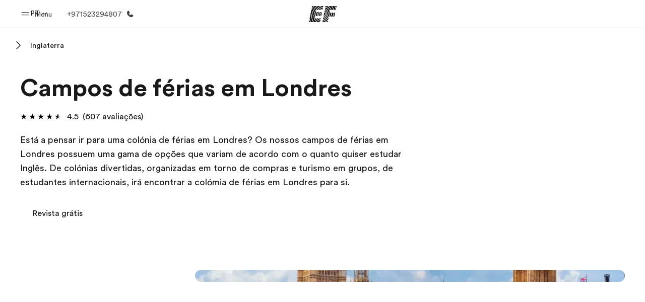

--- FILE ---
content_type: image/svg+xml
request_url: https://a.storyblok.com/f/55469/80x81/11d5c057d3/lightning-bolt.svg
body_size: 174117
content:
<svg width="80" height="81" viewBox="0 0 80 81" fill="none" xmlns="http://www.w3.org/2000/svg" xmlns:xlink="http://www.w3.org/1999/xlink">
<rect y="0.458984" width="80" height="80" fill="url(#pattern0_7541_13327)"/>
<defs>
<pattern id="pattern0_7541_13327" patternContentUnits="objectBoundingBox" width="1" height="1">
<use xlink:href="#image0_7541_13327" transform="scale(0.000484731)"/>
</pattern>
<image id="image0_7541_13327" width="2063" height="2063" preserveAspectRatio="none" xlink:href="[data-uri]"/>
</defs>
</svg>


--- FILE ---
content_type: text/javascript
request_url: https://www.ef.com/assetscdn/cefcom-pg-nextjs/wp/_next/static/chunks/688-3b6d6502732ccbdb.js
body_size: 127168
content:
(self.webpackChunk_N_E=self.webpackChunk_N_E||[]).push([[688],{907:(a,e,n)=>{"use strict";n.r(e),n.d(e,{__N_SSG:()=>e3,default:()=>e5,getCentralData:()=>e7});var s=n(4848),r=n(6540),i=n(514),g=n(7477),o=n(4953),t=n.n(o),p=n(5527),u=n(3717),l=n(4799),d=n(46);let c=()=>!1,m=a=>"string"==typeof a&&/^[a-z]{2}$/i.test(a),h=a=>{if("undefined"==typeof document)return"";let e=document.cookie.match(new RegExp("(?:^|;\\s*)".concat(a,"=([^;]+)")));return e?decodeURIComponent(e[1]):""},b=()=>{let a=h("sb_mc").toLowerCase();return m(a)?a:""},k=a=>{var e;return"string"==typeof a?a:(null===(e=window.location)||void 0===e?void 0:e.pathname)||""},v=a=>{let e=a.split("/").filter(Boolean);return"livepreview"!==e[0]?"":e.length>=2?"/".concat(e[0],"/").concat(e[1]):"/".concat(e[0])},y=a=>{let e=v(a),n=(e&&a.startsWith(e)?a.slice(e.length)||"/":a).split("/").filter(Boolean);return n.length>=3&&"pg"===n[2]?"".concat(n[0],"/").concat(n[1]):n.length>=2&&"pg"===n[1]?n[0]:""},f=a=>{let e=a.toLowerCase();return e.startsWith("mailto:")||e.startsWith("tel:")||e.startsWith("sms:")||e.startsWith("javascript:")},j=a=>{let e=a.toLowerCase();return e.startsWith("http://")||e.startsWith("https://")},w=a=>{if(!a.startsWith("/"))return!1;if("/pg"===a||a.startsWith("/pg/"))return!0;let e=a.split("/").filter(Boolean);return e.length>=2&&"pg"===e[1]||e.length>=3&&"pg"===e[2]},x=(a,e)=>{if(!c()||"string"!=typeof a||0===a.length||a.startsWith("#")||f(a))return a;let n=k(null==e?void 0:e.pathname);if(!n)return a;if(j(a))try{let e=new URL(a);if(e.origin!==window.location.origin)return a;a="".concat(e.pathname).concat(e.search).concat(e.hash)}catch(e){return a}if(!a.startsWith("/"))return a;let s=v(n),r=y(n),i=m(r)?r.toLowerCase():"",g=b(),o=g||i,t=s&&a.startsWith(s)?a.slice(s.length)||"/":a;if(!w(t))return a;let p=t;return o&&("/pg"===p||p.startsWith("/pg/"))?p="/".concat(o).concat(p):g&&i&&g!==i&&(p==="/".concat(i,"/pg")||p.startsWith("/".concat(i,"/pg/")))&&(p=p.replace(RegExp("^/".concat(i,"(?=/pg(?:/|$))"),"i"),"/".concat(g))),s&&!p.startsWith(s)&&(p="".concat(s).concat(p)),p},z=(a,e)=>{if(!c())return a;let n=k(null==e?void 0:e.pathname);if(!n)return a;let s={...e,pathname:n};if(Array.isArray(a))return a.map(a=>z(a,s));if(a&&"object"==typeof a){let e={};return Object.keys(a).forEach(n=>{e[n]=z(a[n],s)}),e}return"string"==typeof a&&(a.startsWith("/")||j(a))?x(a,s):a};var C=n(5606);let S=t()(()=>n.e(668).then(n.bind(n,8668)).then(a=>({default:a.Footer})),{loadableGenerated:{webpack:()=>[8668]},ssr:!0});class E extends r.Component{render(){let{data:a,slug:e}=this.props,{header:n,footer:r,page:i}=a,o=z(n),t=z(r);(0,l.gJ)(n,["header","settings","headerType"],null);let c=(0,l.gJ)(n,["header","settings","hideStickyHeader"],!0),{nT:m,Jt:h}=d,b="true"===C.env.SKIP_HEADER||m.includes("pg"),k="true"===C.env.SKIP_FOOTER||h.includes("pg"),v=(0,l.gJ)(i,["app","marketCode"],"").toLowerCase(),y=(0,l.gJ)(i,["app","isRtlMarket"],!1),f="true"===(0,l.ph)("print-pdf"),j="mkt-".concat(v," ").concat(!1," ").concat(y?"rtl":""," ").concat(f?"print-pdf":""," page-slug-").concat((0,g.F9)(e));return(0,s.jsxs)("div",{className:j+" wrapper site-".concat("pg"),children:[(0,s.jsx)(u.r6,{}),(0,s.jsxs)("div",{children:[b?null:(0,s.jsx)(p.ZT,{data:o,withSticky:c,children:(0,s.jsx)(p.Vs,{data:o})}),(0,s.jsx)("main",{id:"layout","data-clickregion":"page",role:"main",children:this.props.children}),k?null:(0,s.jsx)(S,{data:t})]})]})}}var T=n(2582),q=n(8026),N=n(65),_=n(462);let A=a=>{let{content:e,centralData:n,dataSources:g,components:o,filePath:t,key:p}=a,{isNotStoryblok:u}=i.pg;if(u&&(e.component=e.component||"cefcom-ui-page-default"),!e||!o||!o[e.component]){let a="\n    [Component to render not found] Check this component: ".concat(t,'\n    ==============================================================\n    \n 1) Check the "components" mapping are defined and passed to getComponent function from the file ').concat(t,'.\n    \n 2) Check the "content" (which must be named "content" and not "blok" even if that is what SB returns) is passed to getComponent function from the file ').concat(t,'.\n    \n 3) Check the "content.component" rendering name/slug is actually matching those in the component mappings. \n    \n 4) Check the data is correct and well structured. Ensure you are calling the correct api if this is a storyblok site \n      (in fact check isNotStoryblok is set correctly in the build settings otherwise check the page datafile in Helios).\n      Check the { content, components } log below\n    ==============================================================\n    \n\n\n      ');throw(0,_.r)(a,"red",e,!0),console.log({content:e,components:o}),Error(a)}let l={blok:e,centralData:n,dataSources:g,key:p};return(0,s.jsx)("div",{...(0,q.K1)(e),children:r.createElement((0,N.A)(o[e.component],l),l)},p)};class L extends r.Component{render(){let{blok:a,blok:{content:e},centralData:n,dataSources:r}=this.props;return(0,s.jsx)("section",{className:"".concat((0,g.Hu)(a),"    py-[64px] lg:py-[128px]   section-default"),children:(0,s.jsx)(T.Ev,{children:e.map((a,e)=>(0,s.jsx)("div",{children:A({content:{...a},centralData:n,dataSources:r,components:eF,filePath:"file:///opt/actions-runner/_work/cefcom-shared-actions-central/cefcom-shared-actions-central/src/global/common-components/sb/Sections/Section/index.tsx"})},e))})})}}var R=n(3682);class M extends r.Component{render(){let{blok:{link:a,style:e}}=this.props;if(!a)return null;let{isExternal:n,linkLabel:r,isDisabled:i}=(0,l.gJ)(a,["[0]"],{}),g=(0,l.gJ)(a,["[0]","link"],"");return(0,s.jsx)(R.$,{href:!i&&g?x(g):void 0,rel:"noopener noreferrer",as:"a",mono:"light",target:n?"_blank":"_self",className:"bg-cefcom-tw-default inline-flex \n          items-center text-cefcom-tw-ink-black m-[0_10px_10px_0] \n          text-[14px] shadow-[0_2px_8px_0_rgba(25,25,25,0.2)] font-[400] \n          relative justify-center p-[12px_25px] h-[48px] leading-[1.6] z-[1]\n          rounded-[24px] border-[1px_solid_rgba(25,25,25,0.2)] no-underline  ".concat(e," ").concat(i&&"-disabled cefcom-icon -icon-disabled"),children:r})}}class U extends r.Component{render(){let{blok:{link:a,linkLabel:e,isExternal:n,isDisabled:r}}=this.props;return r||!a?null:(0,s.jsx)("a",{href:x(a),rel:"noopener noreferrer",onClick:a=>{r&&a.preventDefault()},target:n?"_blank":"_self",className:"table mb-[8px] font-[450] text-[16px] leading-[24px] underline  ".concat(r?"text-gray-400 cursor-not-allowed pointer-events-none":""),children:e})}}var P=n(9543);class I extends r.Component{render(){let{blok:{content:a},centralData:e,dataSources:n}=this.props;return a?(0,s.jsx)(P.TW,{children:a.map((a,r)=>(0,s.jsx)("div",{children:A({content:{...a},centralData:e,dataSources:n,components:eF,filePath:"file:///opt/actions-runner/_work/cefcom-shared-actions-central/cefcom-shared-actions-central/src/global/common-components/sb/Core/Row/index.tsx"})},r))}):null}}class D extends r.Component{render(){let{blok:{content:a,width:e},centralData:n,dataSources:r}=this.props;return a?(0,s.jsx)(P.bn,{classNames:["-s-12 -l-".concat(e," -m-").concat(e)],children:a.map((a,e)=>(0,s.jsx)("div",{children:A({content:{...a},centralData:n,dataSources:r,components:eF,filePath:"file:///opt/actions-runner/_work/cefcom-shared-actions-central/cefcom-shared-actions-central/src/global/common-components/sb/Core/Col/index.tsx"})},e))}):null}}var F=n(1372);class O extends r.Component{render(){let{blok:{text:a,title:e,titleStyle:n,titleSEOHeading:r,padding_bottom:i}}=this.props;return(0,s.jsxs)("div",{className:"block block-text ".concat(i),children:[(0,s.jsx)(F.$,{as:r||"h2",variant:"header2",className:"".concat(n),children:e}),(0,s.jsx)("div",{dangerouslySetInnerHTML:{__html:a}})]})}}class G extends r.Component{render(){let{blok:{link:a,style:e}}=this.props;if(!a)return null;let{isExternal:n,linkLabel:r,isDisabled:i}=(0,l.gJ)(a,["[0]"],{}),g=(0,l.gJ)(a,["[0]","link"],"");return(0,s.jsx)("a",{href:!i&&g?x(g):void 0,rel:"noopener noreferrer",target:n?"_blank":"_self",className:"cefcom-button ".concat(e," ").concat(i&&"-disabled cefcom-icon -icon-disabled"),children:r})}}class J extends r.Component{render(){let{blok:a,blok:{content:e},centralData:n,dataSources:r}=this.props,i="cefcom-ui-section-recent-jobs"===(0,l.gJ)(e,["0","component"]);return(0,s.jsx)("section",{className:"".concat((0,g.Hu)(a)," section-default"),children:(0,s.jsx)(T.Ev,{classNames:["".concat(i?"-collapse-mobile":"")],children:e.map((a,e)=>(0,s.jsx)("div",{children:A({content:{...a},centralData:n,dataSources:r,filePath:"file:///opt/actions-runner/_work/cefcom-shared-actions-central/cefcom-shared-actions-central/src/sites/pg/components/core/Section/index.tsx",components:eF})},e))})})}}class B extends r.Component{render(){let{blok:{content:a},centralData:e,dataSources:n}=this.props;return a?(0,s.jsx)(T.TW,{children:a.map((a,r)=>(0,s.jsx)("div",{children:A({content:{...a},centralData:e,dataSources:n,filePath:"file:///opt/actions-runner/_work/cefcom-shared-actions-central/cefcom-shared-actions-central/src/sites/pg/components/core/Row/index.tsx",components:eF})},r))}):null}}class W extends r.Component{render(){let{blok:{content:a,width:e},centralData:n,dataSources:r}=this.props;return a?(0,s.jsx)(T.bn,{classNames:["-s-12-tw -l-".concat(e,"-tw -m-").concat(e,"-tw")],children:a.map((a,e)=>(0,s.jsx)("div",{children:A({content:{...a},centralData:n,dataSources:r,filePath:"file:///opt/actions-runner/_work/cefcom-shared-actions-central/cefcom-shared-actions-central/src/sites/pg/components/core/Col/index.tsx",components:eF})},e))}):null}}var K=n(2916);let H=(a,e)=>{try{let n="",s=new K.iX({onopentag(a,s){let r=s.href;if(r&&"a"===a){let a=String(r).toLowerCase();if(!(a.startsWith("#")||a.startsWith("http://")||a.startsWith("https://")||a.startsWith("mailto:")||a.startsWith("tel:")||a.startsWith("sms:")||a.startsWith("javascript:"))){let a=r.startsWith("/")?r:"/".concat(r),n=e?"/".concat(e).concat(a):a;s.href=x(n)}}let i=Object.keys(s).map(a=>"".concat(a,'="').concat(s[a],'"')).join(" ");n+="<".concat(a," ").concat(i,">")},ontext(a){n+=a},onclosetag(a){n+="</".concat(a,">")}});return s.write(a),s.end(),n}catch(n){let e=n&&"object"==typeof n&&"message"in n?n.message:"Unknown error";return(0,l.vF)(n,"Something went wrong prefixing links ".concat(e),"PREFIX_LINKS","err"),a}},Z={rE:"1.0.0"},V=(a,e)=>H(a,e),Y=a=>{let{text:e,rewrittenPath:n}=a;return(0,s.jsx)("div",{"data-version":Z.rE,dangerouslySetInnerHTML:{__html:V(e,n)}})};class X extends r.Component{render(){let{blok:{text:a,title:e,titleStyle:n,padding_bottom:r},centralData:i}=this.props,g=(0,l.gJ)(i,["page","app","rewritePath"]);return(0,s.jsxs)("div",{className:"block block-text ".concat(r),children:[(0,s.jsx)("span",{className:"cefcom-"+n,children:e}),(0,s.jsx)("div",{className:"cefcom-"+n,children:(0,s.jsx)(Y,{text:a,rewrittenPath:g})})]})}}var $=n(8987),Q=n(621),aa=n(1358),ae=n(7815);let an=(a,e)=>{localStorage.setItem(a,e),a===Q.pO&&e===Q.od&&localStorage.setItem("".concat(Q.pO,"_ts"),Date.now().toString())},as=(a,e)=>{let n=e.globalState,s=a.detail.payload,r=a.type,i="splash_hidden"===localStorage.getItem(Q.pO),g=(0,l.Vf)("code"),o=(0,l.gJ)(e.globalProps,["centralData","programcards","ageGroupCategories"],[]),t=localStorage.getItem(Q.uq),p=function(a,n){let s=arguments.length>2&&void 0!==arguments[2]?arguments[2]:null,r=localStorage.getItem(Q.pO),i=s||t,p=()=>{r!==Q.xF&&an(Q.pO,Q.xF)};if(r===Q.od&&"INIT_PAGE"===a){let a=localStorage.getItem("".concat(Q.pO,"_ts"));if((a?Date.now()-parseInt(a):1/0)>1e3)return p(),t&&"none"!==t||(0,aa.jI)(Q.hO,e,"SPLASH_PREVIOUSLY_SHOWN"),e.setGlobalState({splashPage:localStorage.getItem(Q.pO)}),!1}g||i&&"none"!==i?p():(!r&&r!==Q.od&&o&&o.length>2&&an(Q.pO,Q.od),r===Q.od&&i&&"none"!==i&&p()),e.setGlobalState({splashPage:localStorage.getItem(Q.pO)})};if(!g||"none"!==g.toLowerCase()||(an(Q.uq,"none"),an(Q.pO,Q.od),"SELECT_AGE_GROUP"===r)){if("INIT_PAGE"===r&&!1!==p("INIT_PAGE",a)&&t&&(0,aa.jI)(t,e,"INIT_PAGE"),"SELECT_AGE_GROUP"===r&&(p("SELECT_AGE_GROUP",a,s),window&&!i&&window.scrollTo(0,0),t!==s)){an(Q.uq,s);return}if("CHECK_PAID_SEARCH_COOKIE"===r){let a=$.A.get(Q.pC),r=(0,l.ph)("noshow"),i=(0,ae.isSiteRootSelector)(n),g=a=>{-1!==(0,ae.derivatedAgeGroupsSelector)(n).findIndex(e=>!!e&&!!e.code&&!!a&&e.code.toLowerCase()===a.toLowerCase())||"none"===a||a===Q.zq||(0,aa.jI)(Q.hO,e,"CHECK_PAID_SEARCH_COOKIE")};if(!i&&!r&&a&&""!==a){s=a.split(","),(0,aa.EK)(s,e),g(n.ageGroupFilter);return}if(r&&""!==r){s=r.toUpperCase().split(","),(0,aa.EK)(s,e),g(n.ageGroupFilter);return}i&&($.A.remove(Q.pC),s=[],(0,aa.EK)(s,e),g(n.ageGroupFilter));return}if("CHECK_AGE_GROUP_COOKIE"===r){if(g&&""!==g){if("all"===g.toLowerCase()&&(g=Q.hO),!["mid","high","uni","prof","ele","corp","sen","none",Q.hO,Q.zq].includes(g.toLowerCase())){s="none",an(Q.pO,Q.xF),an(Q.uq,s),(0,aa.jI)(Q.hO,e,"CHECK_AGE_GROUP_COOKIE_!validCodes.includes(urlCode.toLowerCase()");return}s=g,an(Q.pO,Q.xF),an(Q.uq,s),(0,aa.jI)(s,e,"CHECK_AGE_GROUP_COOKI")}else if(o&&o.length<=2){s=o.length?o[1].code:null,an(Q.pO,Q.xF),an(Q.uq,s),(0,aa.jI)(s,e,"CHECK_AGE_GROUP_COOKIE___ageGroupCategories<2");return}else if(t&&""!==t){let a=!1;if(Array.isArray(o)&&o.length)o.map(function(e){e&&e.code&&"string"==typeof e.code&&e.code.toLowerCase()===t.toLowerCase()&&(a=!0),t.toLowerCase()===Q.zq.toLowerCase()&&(a=!0)});else throw Error("ageGroupCategories is not an array or it is empty");a?(s=t,(0,aa.jI)(s,e,"CHECK_AGE_GROUP_COOKIE___ageGroupExist")):"none"!==t&&(s=Q.hO,(0,aa.jI)(s,e,"CHECK_AGE_GROUP_COOKIE___else_ageGroupExist"))}else(0,aa.jI)("none",e,"CHECK_AGE_GROUP_COOKIE___ELSEFALLBACK")}}},ar=a=>{let e=document;e.addEventListener("SELECT_AGE_GROUP",e=>as(e,a),!1),e.addEventListener("CHECK_PAID_SEARCH_COOKIE",e=>as(e,a),!1),e.addEventListener("CHECK_AGE_GROUP_COOKIE",e=>as(e,a),!1),e.addEventListener("INIT_PAGE",e=>as(e,a),!1)};var ai=n(1268),ag=n(8057);let ao=function(){let[a,e]=(0,r.useState)(!1);return(0,r.useEffect)(()=>{"onview"===new URLSearchParams(window.location.search).get("debug")&&console.log("[DEBUG ONVIEW] \uD83D\uDCA7 useHydrated: Hydration detected!",{timestamp:new Date().toISOString(),beforeHydration:!1}),e(!0)},[]),a||"onview"!==new URLSearchParams(window.location.search).get("debug")||console.log("[DEBUG ONVIEW] \uD83D\uDCA7 useHydrated: Server-side render detected",{timestamp:new Date().toISOString(),beforeHydration:!0}),a};var at=n(5606);let ap=()=>"true"===new URLSearchParams(window.location.search).get("debug"),au=()=>"true"===at.env.NEXT_PUBLIC_PG_MONITOR,al=a=>{try{if(window.__NEXT_DATA__&&window.__NEXT_DATA__.props){let a=JSON.stringify(window.__NEXT_DATA__.props),e=new TextEncoder().encode(a).length;return Number((e/1024).toFixed(2))}let e=JSON.stringify(a),n=new TextEncoder().encode(e).length;return Number((n/1024).toFixed(2))}catch(a){return console.error("[PG Perf] Error calculating props size:",a),0}},ad=a=>{try{let e=a.centralData&&a.centralData.programcards&&void 0!==a.centralData.programcards.programCards,n=void 0!==a.__pgPerfTimings;return e||n}catch(a){return!1}},ac=a=>{try{var e;return a.slug||(null===(e=a.centralData)||void 0===e?void 0:e.slug)||window.location.pathname}catch(a){return"unknown"}},am=a=>{try{if(a.__pgPerfTimings&&a.__pgDataSizes)return{originalSize:a.__pgDataSizes.original,transformedSize:a.__pgDataSizes.transformed,reduction:a.__pgDataSizes.reduction,timings:a.__pgPerfTimings};return null}catch(a){return null}},ah=(a,e)=>{ap()&&(console.group("\uD83C\uDFAF [PG Performance Metrics]"),console.log("Page:",a.pagePath),console.log("Props Size:",a.propsSize,"KB"),console.log("Hydration Time:",a.hydrationTime.toFixed(2),"ms"),console.log("First Render Time:",a.firstRenderTime.toFixed(2),"ms"),console.log("Component Mount Time:",a.componentMountTime.toFixed(2),"ms"),console.log("Data Transformed:",a.dataTransformed?"✅ Yes":"❌ No"),e&&(console.group("Server Transform Metrics"),console.log("Original Size:",e.originalSize,"KB"),console.log("Transformed Size:",e.transformedSize,"KB"),console.log("Reduction:",e.reduction+"%"),console.table(e.timings),console.groupEnd()),console.groupEnd())},ab=a=>{if(!ap())return;let e={propsSize:1800,hydrationTime:800,firstRenderTime:1200},n={propsSize:400,hydrationTime:200,firstRenderTime:300},s=Math.round((1-a.propsSize/e.propsSize)*100),r=Math.round((1-a.hydrationTime/e.hydrationTime)*100),i=Math.round((1-a.firstRenderTime/e.firstRenderTime)*100);console.group("\uD83D\uDCCA [Performance Comparison]"),console.log("Props Size:",a.propsSize>=n.propsSize?"⚠️  ".concat(a.propsSize," KB (expected ≤").concat(n.propsSize," KB)"):"✅ ".concat(a.propsSize," KB (target: ").concat(n.propsSize," KB)")),console.log("Hydration:",a.hydrationTime>=n.hydrationTime?"⚠️  ".concat(a.hydrationTime.toFixed(2)," ms (expected ≤").concat(n.hydrationTime," ms)"):"✅ ".concat(a.hydrationTime.toFixed(2)," ms (target: ").concat(n.hydrationTime," ms)")),console.log("First Render:",a.firstRenderTime>=n.firstRenderTime?"⚠️  ".concat(a.firstRenderTime.toFixed(2)," ms (expected ≤").concat(n.firstRenderTime," ms)"):"✅ ".concat(a.firstRenderTime.toFixed(2)," ms (target: ").concat(n.firstRenderTime," ms)")),a.dataTransformed?(console.log("\n\uD83C\uDF89 Server-side transformation is ACTIVE"),console.log("Improvements vs baseline:"),console.log("  • Props size: ".concat(s,"% smaller")),console.log("  • Hydration: ".concat(r,"% faster")),console.log("  • First render: ".concat(i,"% faster"))):(console.log("\n⚠️  Server-side transformation is NOT active"),console.log("Enable with: NEXT_PUBLIC_PG_TRANSFORM=true")),console.groupEnd()},ak=a=>{if(au())try{window.gtag&&window.gtag("event","pg_performance",{props_size_kb:a.propsSize,hydration_time_ms:a.hydrationTime,first_render_time_ms:a.firstRenderTime,data_transformed:a.dataTransformed,page_path:a.pagePath})}catch(a){console.error("[PG Perf] Error sending to analytics:",a)}},av=a=>{let e=(0,r.useRef)(0);(0,r.useRef)(0),(0,r.useRef)(0);let n=(0,r.useRef)(!1);0===e.current&&(e.current=performance.now()),(0,r.useEffect)(()=>{if(n.current)return;n.current=!0;let s=performance.now()-e.current,r=performance.getEntriesByType("paint").find(a=>"first-contentful-paint"===a.name),i=r?r.startTime:s,g=Math.max(s-50,0),o={propsSize:al(a),hydrationTime:g,firstRenderTime:i,componentMountTime:s,dataTransformed:ad(a),pagePath:ac(a)},t=am(a);ah(o,t),ab(o),ak(o),window.__PG_PERF_METRICS__=o,t&&(window.__PG_TRANSFORM_METRICS__=t)},[a])},ay=a=>{let{blok:e,blok:{content:n},centralData:i,dataSources:g,pageTemplateId:o,classNames:t}=a,[p,u]=(0,r.useState)(()=>({ageGroupFilter:"none",paidSearchNoShow:null,splashPage:null})),d=ao();av(a);let c=r.useMemo(()=>"onview"===new URLSearchParams(window.location.search).get("debug"),[]);c&&console.log("[DEBUG ONVIEW] \uD83C\uDFA8 PageTemplate RENDER",{timestamp:new Date().toISOString(),note:"React StrictMode in development may cause multiple renders - this is normal in dev mode"}),(0,r.useLayoutEffect)(()=>{if(c&&console.log("[DEBUG ONVIEW] \uD83C\uDF10 Setting window globals in useLayoutEffect",{hasCentralData:!!i,timestamp:new Date().toISOString()}),i){if(window.EFClickMapClickmapDatasource=i,window.EFClickMapRefreshSubRegions=ag.vg,c){var a,e;console.log("[DEBUG ONVIEW] \uD83C\uDF10 Window globals set successfully",{hasClickmapDatasource:!!window.EFClickMapClickmapDatasource,hasRefreshFunction:"function"==typeof window.EFClickMapRefreshSubRegions,datasourceHasClickmaps:!!(null===(e=window.EFClickMapClickmapDatasource)||void 0===e?void 0:null===(a=e.datasource)||void 0===a?void 0:a["click-maps"])})}}else c&&console.warn("[DEBUG ONVIEW] ⚠️  No centralData available, skipping window global setup")},[i,c]);let m=(0,r.useCallback)(a=>{u(e=>{let n="function"==typeof a?a(e):a;return{...e,...n}})},[]);(0,r.useEffect)(()=>{if(d){let a=localStorage.getItem("splash_page");null!==a&&a!==p.splashPage&&(u(e=>({...e,splashPage:a})),c&&console.log("[DEBUG ONVIEW] \uD83D\uDCBE Restored splashPage from localStorage:",a))}},[d,c]),(0,r.useEffect)(()=>{if(c&&console.log("[DEBUG ONVIEW] \uD83C\uDFAF PageTemplate useEffect called",{isHydrated:d,timestamp:new Date().toISOString(),renderCount:"Effect triggered",hasWindowGlobals:!!window.EFClickMapClickmapDatasource}),!d){c&&console.log("[DEBUG ONVIEW] ⏸️  Waiting for hydration to complete...");return}if(!window.EFClickMapClickmapDatasource){let e=(0,l.gJ)(a,["centralData"],null);if(e)window.EFClickMapClickmapDatasource=e,window.EFClickMapRefreshSubRegions=ag.vg,c&&console.log("[DEBUG ONVIEW] \uD83D\uDD27 Window globals were missing, set them now before initialization");else{c&&console.error("[DEBUG ONVIEW] ❌ Cannot initialize - no centralData available!");return}}c&&console.log("[DEBUG ONVIEW] \uD83D\uDE80 Hydration complete! Starting initialization...",{hasWindowGlobals:!!window.EFClickMapClickmapDatasource});try{c&&console.log("[DEBUG ONVIEW] \uD83D\uDCE1 Step 1: Setting up event listeners"),ar({globalState:p,globalProps:a,setGlobalState:m}),c&&console.log("[DEBUG ONVIEW] \uD83D\uDCC4 Step 2: Initializing page"),(0,aa.oh)(p),c&&console.log("[DEBUG ONVIEW] \uD83E\uDDEA Step 3: Setting up A/B testing"),(0,ag.wb)({setState:m,state:p,props:a}),c&&console.log("[DEBUG ONVIEW] ⬆️  Step 4: Scrolling to top"),(0,ag.Cs)(),c&&console.log("[DEBUG ONVIEW] \uD83D\uDDFA️  Step 5: Initializing ClickMap tracking"),(0,ag.vg)(),c&&console.log("[DEBUG ONVIEW] \uD83C\uDF6A Step 6: Checking age group cookie"),(0,aa.pN)(),c&&console.log("[DEBUG ONVIEW] \uD83D\uDD0D Step 7: Checking paid search cookie"),(0,aa.JR)(),c&&console.log("[DEBUG ONVIEW] ✅ All initialization steps completed successfully")}catch(a){console.error("[PageTemplate] Initialization error:",a)}return()=>{try{delete window.EFClickMapClickmapDatasource,delete window.EFClickMapRefreshSubRegions}catch(a){console.error("[PageTemplate] Cleanup error:",a)}}},[d]);let h=(0,l.gJ)(e,["serviceLabels","[0]","labels"],null);return n&&n.length?(0,s.jsx)(ai.A.Provider,{value:{globalState:p,globalProps:a,setGlobalState:m},children:(0,s.jsx)("div",{id:o||"template-page",className:t,children:n.map((a,e)=>(0,s.jsx)(r.Fragment,{children:A({content:{...a,serviceLabels:h},centralData:i,dataSources:g,filePath:"file:///opt/actions-runner/_work/cefcom-shared-actions-central/cefcom-shared-actions-central/src/sites/pg/components/pages/PageTemplate/index.tsx",components:eF,key:e})},e))})}):null};class af extends r.Component{render(){return(0,s.jsx)(ay,{...this.props,pageTemplateId:"template-page-default",classNames:["rootpage topic-page"]})}}class aj extends r.Component{render(){return(0,s.jsx)(ay,{...this.props,pageTemplateId:"template-page-root",classNames:["rootpage"]})}}class aw extends r.Component{render(){return(0,s.jsx)(ay,{...this.props,pageTemplateId:"template-page-topic",classNames:["rootpage topic-page"]})}}let ax=a=>{let{visibleIntroText:e,readMore:n,readLess:i,centralData:g}=a,[o,t]=(0,r.useState)(!1),[p,u]=(0,r.useState)(0),d=(0,r.useRef)(null);(0,r.useEffect)(()=>{let a=d.current,e=a&&parseInt(getComputedStyle(a).lineHeight),n=a&&a.clientHeight,s=n&&e&&Math.round(n/e);s&&u(s)},[e]);let c=p>8&&!(0,l.Fr)(),m=p>7&&(0,l.Fr)(),h=(0,l.gJ)(g,["page","app","rewrittenPath"]);return(0,s.jsxs)(s.Fragment,{children:[(0,s.jsx)("div",{ref:d,style:{display:"-webkit-box",WebkitLineClamp:o?"unset":c?6:m?6:"unset",WebkitBoxOrient:"vertical",overflow:"hidden"},className:o?"show-more":"show-less",dangerouslySetInnerHTML:{__html:(0,l.YQ)(e,h)}}),(c||m)&&(0,s.jsx)("a",{href:"",onClick:a=>{a.preventDefault(),a.stopPropagation(),t(!o)},className:"intro-text__toggle -topic-page-read-more ".concat(o?"-expanded ":""),children:o?i:n})]})},az=a=>{let{visibleIntroText:e,readMore:n,readLess:r,centralData:i,isPGHomePage:g}=a,o=(0,l.gJ)(i,["page","app","rewrittenPath"]);return e||n||r?(0,s.jsx)("div",{id:"intro-text",className:"intro-text [&]:px-0 [&]:md:px-6",children:(0,s.jsx)("div",{className:"intro-text__main text-center",children:g?(0,s.jsx)(Y,{text:e,rewrittenPath:o}):(0,s.jsx)(ax,{visibleIntroText:e,readMore:n,readLess:r,centralData:i})})}):null};var aC=n(2324),aS=n(7531),aE=n(8117);class aT extends r.Component{componentDidMount(){this.cacheElements(),window.addEventListener("scroll",this.handleScroll,{passive:!0})}componentWillUnmount(){window.removeEventListener("scroll",this.handleScroll),this.scrollTimeout&&window.cancelAnimationFrame(this.scrollTimeout)}render(){let{domain:a,freeBrochure:e,title:n}=this.props,r="https://";return(0,s.jsx)("div",{className:"relative",children:(0,s.jsx)("section",{className:"rendering__sticky-header",children:(0,l.Fr)()?(0,s.jsx)("div",{className:"sticky-header__wrapper",children:(0,s.jsxs)(aS.e,{align:"center",children:[(0,s.jsx)(R.$,{as:"a",mono:"dark",variant:"secondary",className:"ef-button -mobile-padding",href:a?"".concat(r).concat(a,"/cp/brochure/"):"/cp/brochure/",children:e}),(0,s.jsx)(R.$,{"aria-label":"cta",as:"button","data-testid":"button",mono:"dark",onClick:l.eG,onPress:l.eG,shape:"round",size:"regular",id:"scroll-top-btn",variant:"secondary",children:(0,s.jsx)(aE.K,{weight:"bold"})})]})}):(0,s.jsxs)("div",{className:"sticky-header__wrapper",children:[(0,s.jsx)("p",{className:"hidden l:block text-[18px] font-bold",children:n}),(0,s.jsx)(R.$,{as:"a",mono:"dark",variant:"secondary",size:"small",className:"ef-button",href:a?"".concat(r).concat(a,"/cp/brochure/"):"/cp/brochure/",children:e})]})})})}constructor(...a){super(...a),this.cachedElements=null,this.thresholdHeight=0,this.scrollTimeout=null,this.isThrottling=!1,this.cacheElements=()=>{if(this.cachedElements={header:document.querySelector(".rendering__sticky-header"),stage:document.querySelector(".-stage"),ageCategories:document.querySelector(".-wrapped-comps"),exploreDestination:document.querySelector(".rendering__explore-destination")},this.cachedElements){let a=this.cachedElements.stage?this.cachedElements.stage.clientHeight:0,e=this.cachedElements.ageCategories?this.cachedElements.ageCategories.clientHeight:0,n=this.cachedElements.exploreDestination?this.cachedElements.exploreDestination.clientHeight:0;this.thresholdHeight=a+n+e}},this.handleScroll=()=>{this.isThrottling||(this.isThrottling=!0,this.scrollTimeout=window.requestAnimationFrame(()=>{this.isSticky(),this.isThrottling=!1}))},this.isSticky=()=>{if(!this.cachedElements||!this.cachedElements.header)return;let a=window.scrollY,e=this.cachedElements.header;a>=this.thresholdHeight?e.classList.add("-is-sticky"):e.classList.remove("-is-sticky")}}}let aq=(0,aC.A)(a=>{let{blok:{pageTitle:e,visibleIntroText:n,serviceLabels:i},dataSources:g,centralData:o}=a,t=(0,l.gJ)(g,["common-labels","[0]","read-more"]),p=(0,l.gJ)(g,["common-labels","[0]","read-less"]),{domain:u}=(0,l.gJ)(o,["page","app"],{}),d=(0,l.xe)(i,"free-brochure");return(0,r.useEffect)(()=>{}),(0,s.jsx)("section",{id:"section_stage-root",className:"cefcom-section rendering__top-section",children:(0,s.jsx)(T.Ev,{children:(0,s.jsx)(T.TW,{classNames:["-x-center-tw"],children:(0,s.jsxs)(T.bn,{classNames:["-s-12-tw top-section__col"],children:[e?(0,s.jsxs)("div",{className:"top-section__wrapper",children:[(0,s.jsx)("h1",{className:"top-section__page-title",children:e}),(0,s.jsx)(az,{visibleIntroText:n,readMore:t,readLess:p,centralData:o,isPGHomePage:!0})]}):null,(0,s.jsx)(aT,{title:e,freeBrochure:d,domain:u})]})})})})},ai.A);class aN extends r.Component{scrollDown(a){a.preventDefault(),(0,l.ZK)("why-ef",10)}render(){let{data:{uspTitle:a,uspDescription:e},serviceLabels:n,showSurfaceCta:r,centralData:i}=this.props,g=(0,l.xe)(n,"read-more"),o=(0,l.gJ)(i,["page","app","rewrittenPath"]);return(0,s.jsxs)("div",{id:"intro-text-surface-wrapper",className:"intro-text-surface-wrapper",children:[(0,s.jsx)("h3",{className:"intro-text-surface__title",children:a}),(0,s.jsx)(Y,{text:e,rewrittenPath:o}),r?(0,s.jsx)("div",{className:"cta-block",children:(0,s.jsx)("a",{className:"ef-button ",onClick:this.scrollDown,href:"#",children:g})}):null]})}}class a_ extends r.Component{render(){let{blok:a,centralData:e}=this.props,{serviceLabels:n,uspTitle:r,uspDescription:i,visibleIntroText:g}=a,o=(0,l.xe)(n,"read-more"),t=(0,l.xe)(n,"read-less");return(0,s.jsx)("section",{id:"rendering__intro-sfc",className:"cefcom-section rendering__intro-sfc -padding-topic-pages",children:(0,s.jsx)(T.Ev,{children:(0,s.jsxs)(T.TW,{children:[(0,s.jsx)(T.bn,{classNames:["-s-12-tw","-m-12-tw","-l-7-tw"],children:g?(0,s.jsx)("div",{className:"intro-sfc__content-wrapper",children:(0,s.jsx)("span",{className:"intro-sfc__intro-text",children:(0,s.jsx)(az,{visibleIntroText:g,readMore:o,readLess:t,destinationHeader:!0,centralData:e})})}):null}),(0,s.jsx)(T.bn,{classNames:["-l-1-tw"]}),(0,s.jsx)(T.bn,{classNames:["intro-sfc","-s-12-tw","-m-12-tw","-l-4-tw"],children:(0,s.jsx)(aN,{showSurfaceCta:!1,data:{uspTitle:r,uspDescription:i},serviceLabels:n,centralData:e})})]})})})}}let aA=a=>{let{content:e,label:n,title:r}=a;if(!e||!e.rating||!e.ratingCount)return console.log("StarRating: content, rating or ratingCount is not defined",a),null;let{rating:i,ratingCount:g,formattedRating:o}=e;return(0,s.jsx)("div",{className:"pg-star-rating",children:(0,s.jsxs)("div",{className:"starrating",itemScope:!0,itemType:"http://schema.org/Product",children:[(0,s.jsx)("span",{itemProp:"name",style:{display:"none"},children:r}),(0,s.jsxs)("div",{itemProp:"aggregateRating",itemScope:!0,itemType:"http://schema.org/AggregateRating",className:"rating_container",children:[(0,s.jsx)("div",{className:"pg-star-rating_icons",style:{"--rating":i}}),(0,s.jsx)("div",{className:"pg-star-rating_score",children:i}),(0,s.jsx)("span",{itemProp:"reviewCount",style:{display:"none"},children:g}),(0,s.jsxs)("div",{className:"pg-star-rating_count",children:["(",o||g," ",n,")"]}),(0,s.jsx)("span",{itemProp:"ratingValue",style:{display:"none"},children:i})]})]})})};var aL=n(7492);class aR extends r.Component{scrollDown(a){a.preventDefault(),(0,l.ZK)("rendering__explore-destination",10)}render(){let{blok:{serviceLabels:a,pageTitle:e,image:n,visibleIntroText:r,stageImageAltText:i},centralData:o}=this.props,{domain:t}=(0,l.gJ)(o,["page","app"],{}),{pageConfig:p,slug:u}=o,d=(0,l.xe)(a,"ratings"),c=(0,l.xe)(a,"explore-destinations"),{mc:m}=o,h=(0,l.xe)(a,"free-brochure"),b="https://".concat(t,"/cp/brochure/"),k=(0,ag.oF)((0,l.gJ)(o,["page","page","content","content"],null)),v=(0,l.gJ)(o,["page","app","rewrittenPath"]),y=(0,l.gJ)(o,["header","header","settings","junoMarketCode"],null),f=(0,l.gJ)(o,["footer","breadcrumbs"],null),j=f&&Array.isArray(f)&&f.length>1?f[f.length-2]:null,{pageUrl:w,anchorText:z}=j||{pageUrl:"",anchorText:""},C=i&&i.length>1?i:e,S=(0,l.gJ)(o,["datasource","image-dimensions"],null),E=n&&n[0]?(0,l.Dn)(n[0]):[],q=(0,l.gJ)(n,["0","desktop","focus"],null),N=(0,l.gJ)(o,["header","meta","pageTags","tagPlatform"],null);return(0,s.jsxs)("section",{id:"section_stage-default-new",className:"rendering_default -stage px-6 py-0 md:px-[32px] lg:p-0",children:[j?null:(0,s.jsx)("span",{className:"error-message-container",children:(0,s.jsx)("span",{className:"no-data",children:"Stage Default: Breadcrumb data missing for back button"})}),(0,s.jsxs)(T.Ev,{className:"[&&]:px-0",children:[(0,s.jsx)("span",{className:"back-btn",children:(0,s.jsx)("a",{href:x(w),children:z})}),(0,s.jsxs)(T.TW,{className:"pt-[64px] sm:pt-[100px] pb-[32px] sm:pb-[128px] flex-col-reverse lg:flex-row mx-0",children:[(0,s.jsxs)(T.bn,{classNames:["-s-12-tw","-l-6-tw","default-stage__text","xl:pr-32","lg:pr-16","pl-0"],children:[(0,s.jsx)("h1",{className:"".concat(null===(0,l.gJ)(p,["page","ratings","rating"],null)?"mb-8":"mb-2"),children:e}),(0,s.jsx)(aA,{content:(0,l.gJ)(p,["page","ratings"],null),label:d,title:e},u),(0,s.jsxs)("div",{className:"default-stage__text-block",children:[(0,s.jsx)(Y,{text:r,rewrittenPath:v}),(0,s.jsxs)("div",{className:"default-stage__buttons  max-sm:block flex items-start",children:[k?null:c?(0,s.jsx)(R.$,{as:"a","aria-label":"cta",variant:"primary",onClick:this.scrollDown,href:"#rendering__explore-destination","data-info":"explore-destinations",children:c}):null,h&&"online"!==N?"jp"===m||"tw"===m?(0,s.jsx)(aL.V,{junoMarketCode:y,intent:"line",label:h,className:"bg-[#0bb53c] text-white",children:h}):(0,s.jsx)(R.$,{as:"a",variant:"secondary",mono:"dark","aria-label":"cta",className:"ef-button",href:b,children:h}):null]})]}),"online"===N?null:(0,s.jsx)(aT,{title:e,freeBrochure:h,domain:t})]}),(0,s.jsx)(T.bn,{classNames:["-s-12-tw -l-6-tw image"],children:(0,s.jsx)(P.wF,{alt:C,classNames:["rounded-[16px] p-[10px] stage-background mb-[24px]"],responsiveImages:E,widthDefault:"auto",widthMobile:"auto","data-cy":"dest-header-img",noLazyLoad:!0,dimensions:{mobile:(0,g.R8)(S,"stage_mobile"),desktop:"588x392"},focalPoint:q})})]})]})]})}}class aM extends r.Component{scrollDown(a){a.preventDefault(),(0,l.ZK)("rendering__explore-destination",10)}render(){let{blok:a,blok:{serviceLabels:e,pageTitle:n,pageSubTitle:i,image:g,rendering:o},centralData:t}=this.props,{domain:p}=(0,l.gJ)(t,["page","app"],{}),u=(0,l.xe)(e,"explore-destinations"),d=(0,l.xe)(e,"free-brochure"),c="https://".concat(p,"/cp/brochure/"),m=(0,ag.oF)((0,l.gJ)(t,["page","page","story","content","content"],null));return(0,s.jsx)(r.Fragment,{children:"default"===o?(0,s.jsx)(aR,{blok:a,centralData:t}):(0,s.jsxs)("section",{children:[(0,s.jsxs)("section",{id:"rendering__topic-page-stage",className:"rendering__topic-page-stage",children:[(0,s.jsx)(P.Wp,{cssId:"topic-page-stage-background",imagesObject:g&&g[0]?(0,l.Dn)(g[0]):[],children:(0,s.jsx)("div",{className:"topic-page-stage__background hero-area -gradient-top hero-product hero-transparent",children:(0,s.jsxs)("div",{className:"topic-page-gradient",children:[(0,s.jsx)("div",{style:{position:"relative"},children:(0,s.jsx)("div",{className:"gradient"})}),(0,s.jsxs)("div",{className:"stage__content cefcom-container  topic-page-stage__background",children:[(0,s.jsx)("h1",{children:n}),(0,s.jsx)("h3",{children:i}),(0,s.jsxs)("div",{className:"topic-page-stage__CTA cta-block",children:[m?null:u?(0,s.jsx)("a",{className:"ef-button",onClick:this.scrollDown,href:"#","data-info":"explore-destinations",children:u}):null,d?(0,s.jsx)("a",{className:"ef-button -primary -primary-mobile",href:x(c),children:d}):null]})]})]})})}),(0,s.jsx)(aT,{title:n,freeBrochure:d,domain:p})]}),(0,s.jsx)(a_,{...this.props})]})})}}var aU=n(9668),aP=n(5882),aI=n(3368),aD=n(925);class aF extends r.Component{componentDidMount(){let{blok:{image:a}}=this.props,e=a.map(a=>(0,l.Dn)(a||null));this.setState({isMobileCheck:(0,l.Fr)(),destinationHeaderImages:e}),this.injectSpanIfNeeded()}componentDidUpdate(a){a.images!==this.props.images&&this.injectSpanIfNeeded()}injectSpanIfNeeded(){let{blok:{serviceLabels:a}}=this.props;document.querySelectorAll('img[data-campustag="has-tag"]').forEach(e=>{let n=e.parentNode;if(n&&!n.querySelector("div")){let e=document.createElement("span");e.className="bg-black rounded-[3px] text-white block text-[14px] font-[450] h-[24px] leading-[24px] px-[8px] absolute left-[12px] top-[12px] w-auto z-[99999]";let s=(0,l.xe)(a,"ef-campus");e.textContent=s,n.appendChild(e)}})}scrollDown(a){a.preventDefault(),(0,l.ZK)("rendering__explore-destination",10)}render(){let{blok:a,blok:{serviceLabels:e,pageTitle:n,visibleIntroText:r,stageImageAltText:i},centralData:g}=this.props,{isMobileCheck:o,destinationHeaderImages:t}=this.state,{domain:p}=(0,l.gJ)(g,["page","app"],{}),{pageConfig:u,slug:d}=g,c=(0,l.xe)(e,"ratings"),m=(0,l.xe)(e,"explore-destinations"),{mc:h}=g,b=(0,l.xe)(e,"free-brochure"),k="https://".concat(p,"/cp/brochure/"),v=(0,ag.oF)((0,l.gJ)(g,["page","page","story","content","content"],null)),y=(0,l.gJ)(g,["page","app","rewrittenPath"]),f=(0,l.gJ)(g,["footer","breadcrumbs"],null),j=f&&Array.isArray(f)&&f.length>1?f[f.length-2]:null,{pageUrl:w,anchorText:z}=j||{pageUrl:"",anchorText:""},C=i&&i.length>1?i:n,S=t.length>2?o?"1/1 - 3/4 - 1/1":"4/3 - 3/4 - 16/9":"1/1 - 1/1",E=(0,l.gJ)(g,["header","header","settings","junoMarketCode"],null);return(0,s.jsxs)("section",{id:"section_stage-city",className:"cefcom-section rendering__city-stage -stage",children:[j?null:(0,s.jsx)("span",{className:"error-message-container",children:(0,s.jsx)("span",{className:"no-data",children:"Stage City: Breadcrumb data missing for back button"})}),(0,s.jsxs)(T.Ev,{className:"[&&]:px-0 relative",children:[(0,s.jsx)("span",{className:"back-btn",children:(0,s.jsx)("a",{href:x(w),children:z})}),(0,s.jsxs)(T.TW,{children:[(0,s.jsx)(T.bn,{classNames:["-s-12-tw","-m-12-tw","-l-8-tw"],children:n?(0,s.jsxs)("div",{className:"destination-header__content-wrapper",children:[(0,s.jsx)("h1",{className:"destination-header__page-title text-4xl md:text-5xl ".concat(null===(0,l.gJ)(u,["page","ratings","rating"],null)?"mb-8":"mb-2"),children:n}),(0,s.jsx)(aA,{content:(0,l.gJ)(u,["page","ratings"],null),label:c,title:n},d),(0,s.jsxs)("span",{className:"destination-header__intro-text",children:[o?"":(0,s.jsx)(Y,{text:r,rewrittenPath:y}),(0,s.jsxs)("div",{className:"city-stage__buttons",children:[v?null:m?(0,s.jsx)(R.$,{as:"a","aria-label":"cta",variant:"primary",onClick:this.scrollDown,href:"#rendering__explore-destination","data-info":"explore-destinations",children:m}):null,b?"jp"===h||"tw"===h?(0,s.jsx)(aL.V,{junoMarketCode:E,intent:"line",label:b,className:"bg-[#0bb53c] text-white",children:b}):(0,s.jsx)(R.$,{as:"a","aria-label":"cta",className:"ef-button",variant:"secondary",href:k,children:b}):null]})]})]}):null}),(0,s.jsxs)(T.bn,{classNames:["-s-12-tw"],children:[(0,s.jsx)(aU.Z,{className:"gallery-container",children:(0,s.jsx)(aP.Q,{children:(0,s.jsx)(aI.K,{layout:S,"data-campustag-container":"","data-label":c,children:t.map((a,e)=>{let{desktopImage:n}=a,r="".concat(n,"/m/filters:format(webp)"),i=r.includes("campus")?"has-tag":"";return(0,s.jsx)(aD._,{className:"rounded-[16px]",alt:C,"data-slot":"Image",src:r,"data-campustag":i},e)})})})}),o?(0,s.jsx)("span",{className:"destination-header__intro-text -mobile",children:(0,s.jsx)(Y,{text:r,rewrittenPath:y})}):"",(0,s.jsx)(aT,{title:n,freeBrochure:b,domain:p})]})]})]})]})}constructor(a){super(a);let e=a.blok.image;this.state={isMobileCheck:!1,destinationHeaderImages:e.map(a=>(0,l.Dn)(a||null))}}}class aO extends r.Component{render(){let{blok:a,centralData:e,blok:{rendering:n}}=this.props;return(0,s.jsx)(r.Fragment,{children:"city"===n?(0,s.jsx)(aF,{blok:a,centralData:e}):(0,s.jsx)(aR,{blok:a,centralData:e})})}constructor(a){super(a)}}var aG=n(813),aJ=n(5606);let aB=()=>"true"===new URLSearchParams(window.location.search).get("debug"),aW=()=>"undefined"!=typeof document,aK=window.location.origin.startsWith("https://qa")||"true"===aJ.env.OPTIMIZELY_USE_DEV,aH=aK?"GtzYGZBSYS43WUobmomVp":"GqGPBwPtbd3mzRPQrkAiq",aZ=aH?(0,aG.Q_)({sdkKey:aH}):null,aV=a=>{try{return a.reasons.filter(a=>(a=a.toLowerCase())&&a.startsWith("decision_service")&&a.includes("audiences")&&!a.includes("everyone else")&&a.includes("true")).length>0}catch(e){(0,l.vF)(a,"DECISION INFO",e.message,"err")}},aY=a=>{let{type:e,userId:n,attributes:s,decisionInfo:r}=a;"flag"===e&&aW()&&aV(r)&&((0,l.vF)(r,"[CEFCOM OPTIMIZELY]","Submit decision info to the Data Layer","info"),window.dataLayer=window.dataLayer||[],window.dataLayer.push({event:"optimizely-decision-fe","optimizely-flagKey":r.flagKey,"optimizely-ruleKey":r.ruleKey,"optimizely-variationKey":r.variationKey}))},aX=()=>{aW()&&(aZ.notificationCenter.clearNotificationListeners(aG.vP.NOTIFICATION_TYPES.DECISION),aZ.notificationCenter.addNotificationListener(aG.vP.NOTIFICATION_TYPES.DECISION,aY))},a$=a=>{let{setHasOnFlag:e,config:n,children:i,optimizelyClient:g}=a,[o,t]=(0,aG.A2)(n.flagKey,{autoUpdate:!1,decideOptions:[aG.kn.INCLUDE_REASONS]}),p=null==o?void 0:o.variationKey,u=null==o?void 0:o.enabled,d=r.useMemo(()=>({config:n,decision:o,optimizelyClient:g}),[n,p,u,g]),c=r.useMemo(()=>r.Children.map(i,a=>r.cloneElement(a,{optimizely:d})),[i,d]);return(0,r.useEffect)(()=>{window.optimizely_client=g,aB()&&(0,l.vF)({optimizelyClient:g,decision:o,isDEV:aK,sdkKey:aH},"[CEFCOM]","Optimizely applied","success")},[]),(0,s.jsx)(s.Fragment,{children:c})},aQ=a=>{if(!aH)return console.error("[OPTMIZELY] No SDK Key found"),(0,s.jsx)(s.Fragment,{children:a.children});let{config:e}=a,{centralData:n}=e,{slug:i}=n,[g,o]=(0,r.useState)(!1);(0,r.useEffect)(()=>{aW()&&(o(!0),"true"===(0,l.ph)("optimizely-debug")?(0,aG.He)("debug"):(0,aG.Br)(null)),"function"==typeof window.EFClickMapRefreshSubRegions&&window.EFClickMapRefreshSubRegions()},[]);let t=(0,l.gJ)(n,["header","meta","pageTags","tagExperience"],null);if(!g)return(0,s.jsx)(s.Fragment,{children:a.children});aX();let{tagExperience:p,tagCityState:u,tagPlatform:d}=(0,l.gJ)(n,["metatags","pageTags"],{});return(0,s.jsx)(aG.WY,{optimizely:aZ,user:{id:(0,l.Ri)("optimizelyEndUserId")||"default_user",attributes:{market:(0,l.Ri)("mc")||n.mc.toUpperCase(),url:i,experience:t,sitename:"pg",tagplatform:d,tagcitystate:u,tagterritory:p}},children:(0,s.jsx)(a$,{config:e,optimizelyClient:aZ,...a})})};class a0 extends r.Component{render(){let{blok:a,blok:{rendering:e},centralData:n,dataSources:i}=this.props;return(0,s.jsx)(r.Fragment,{children:"city"===e?(0,s.jsx)(aQ,{config:{flagKey:"pg_city_stage",centralData:n},children:(0,s.jsx)(aO,{blok:a,dataSources:i,centralData:n})}):(0,s.jsx)(aR,{blok:a,centralData:n})})}constructor(a){super(a)}}var a1=n(7898);function a4(a,e){let n=-1;return a.reduce((a,s,r)=>(r%e==0&&n++,a[n]=a[n]||[],a[n].push(s),a),[])}class a2 extends r.Component{componentDidMount(){this.setState({isMobile:(0,l.Fr)(),isSmallScreen:window.innerWidth<=1023}),window.addEventListener("resize",this.handleResize),this.sliderRef&&window.innerWidth<=1023&&this.addScrollListener()}componentWillUnmount(){window.removeEventListener("resize",this.handleResize),this.removeScrollListener(),this.animationTimeout&&(clearTimeout(this.animationTimeout),this.animationTimeout=null),this.resizeTimeout&&(clearTimeout(this.resizeTimeout),this.resizeTimeout=null)}componentDidUpdate(a,e){a.language!==this.props.language&&this.setState(e=>{let n=e.lastIndexByLanguage||{};return{currentIndex:n[this.props.language]||0,lastIndexByLanguage:{...n,[a.language]:e.currentIndex}}},()=>{this.moveToIndex(this.state.currentIndex)}),e.isSmallScreen!==this.state.isSmallScreen&&(this.state.isSmallScreen?this.addScrollListener():this.removeScrollListener())}getEffectiveBatchSize(){return this.state.isSmallScreen?1:this.props.batchSize}moveToIndex(a){let e=this["ref".concat(a)];if(!this.sliderRef||!e)return;this.animationTimeout&&(clearTimeout(this.animationTimeout),this.animationTimeout=null),this.isAnimating=!0;let n=e.offsetLeft;if(this.state.isSmallScreen){let a=this.sliderRef.offsetWidth,s=e.offsetWidth,r=e.children[0];if(r){let s=window.getComputedStyle(r),i=parseFloat(s.marginLeft)||0;parseFloat(s.marginRight);let g=r.offsetWidth;n=e.offsetLeft+(i+g/2)-a/2}else n=e.offsetLeft-a/2+s/2}!function(a,e){let n=a.scrollLeft,s=Math.round((e-n)/50),r=0;!function i(){if(r>=50){a.scrollLeft=e;return}setTimeout(()=>{a.scrollLeft=n+s*r,r++,i()},10)}()}(this.sliderRef,n),this.setState({currentIndex:a}),this.animationTimeout=window.setTimeout(()=>{this.isAnimating=!1,this.animationTimeout=null},600)}curryDotClick(a){return()=>this.moveToIndex(a)}renderBatches(){let a=this.getEffectiveBatchSize();return a4(this.props.children,a).map((a,e)=>{let n=(0,l.gJ)(this.props,["children"]);return(0,s.jsx)("div",{className:"carousel-batch ".concat(n.length<4?"-carousel-centred":""),ref:a=>{this["ref".concat(e)]=a},children:a},e)})}renderDots(){if(!this.props.showDots)return null;let a=this.getEffectiveBatchSize(),{children:e,videoModal:n}=this.props,r=n?e.length>1:this.state.isSmallScreen?e.length>=2:e.length>3;return(0,s.jsx)("div",{className:"carousel-dots",children:a4(this.props.children,a).map((a,e)=>{let n=this.state.currentIndex===e;return n?(0,s.jsx)("div",{className:"carousel-dot ".concat(n?"carousel-dot__active":""," ").concat(r?"":"carousel-dot__hide")},e):(0,s.jsx)("div",{className:"carousel-dot ".concat(r?"":"carousel-dot__hide")},e)})})}render(){let{children:a,videoModal:e,language:n,ariahidden:r}=this.props,i=this.getEffectiveBatchSize(),g=e?a.length>1:this.state.isSmallScreen?a.length>=2:a.length>3,o=this.state.currentIndex===Math.ceil(a.length/i)-1||!e&&!this.state.isSmallScreen&&a.length<=(n?4:3)||e&&a.length<=1,t=0===this.state.currentIndex||!e&&!this.state.isSmallScreen&&a.length<=(n?4:3)||e&&a.length<=1;return a&&a.length?(0,s.jsxs)("div",{className:"carousel-root ".concat(e?"-video-root":""," ").concat(r?"-root-hide":""," ").concat(t?"-is-first":""," ").concat(o?"-is-last":""),children:[(0,s.jsx)("div",{className:"carousel-slide-container",ref:this.setSliderRef,children:(0,s.jsx)("div",{className:"carousel-slide ".concat(e?"-slide-video":""," "),style:{minWidth:+(e?this.state.isMobile?80*a.length:100*a.length:33.33*a.length)+"%"},children:this.renderBatches.call(this)})}),(0,s.jsxs)("div",{className:"flex mt-[24px] mr-[8px] s:mr-[16px] l:mr-[0px]",children:[this.renderDots.call(this),g?(0,s.jsxs)("div",{className:" ef-button-group flex flex-wrap items-center justify-end ef-carousel-minimal-buttons ms-auto gap-xs ",children:[(0,s.jsxs)("button",{type:"button",tabIndex:-1,"aria-label":"Previous",className:"\n                ef-button\n                ef-button-link\n                relative z-10 inline-flex max-w-full cursor-pointer appearance-none items-center justify-center border-none text-base no-underline outline-none [--button-scale-pressed:1] disabled:cursor-not-allowed ef-button-round aspect-square rounded-full leading-none hit-area-small h-8 w-8 p-[9px]\n              ".concat(t?"opacity-40 cursor-not-allowed text-gray-400":"text-black hover:cursor-pointer hover:[--button-scale-pressed:1.05]","\n              "),"aria-disabled":t?"true":"false",disabled:t,onClick:this.handlePrevClick,children:[(0,s.jsx)("span",{className:"ef-button-bg absolute bottom-0 left-0 top-0 block h-full w-full rounded-[inherit] motion-safe:animation-duration-system-short motion-safe:animation-ease-system-easing-standard bg-button-link-bg motion-safe:transition-[opacity,background-color,transform] motion-safe:animation-duration-system-short hover:bg-brand-ink-black/15 motion-safe:scale-[--button-scale-pressed]"}),(0,s.jsx)("span",{className:"pointer-events-none isolate z-20 flex max-w-full select-none flex-row items-center justify-center whitespace-nowrap md:mx-auto [&>svg]:h-[var(--icon-size,16px)] [&>svg]:w-[var(--icon-size,16px)] [&>svg]:flex-none gap-0 text-ui-label-small [--icon-size:16px]",children:(0,s.jsx)("svg",{xmlns:"http://www.w3.org/2000/svg",width:"1em",height:"1em",fill:"currentColor",viewBox:"0 0 256 256",children:(0,s.jsx)("path",{d:"M228,128a12,12,0,0,1-12,12H69l51.52,51.51a12,12,0,0,1-17,17l-72-72a12,12,0,0,1,0-17l72-72a12,12,0,0,1,17,17L69,116H216A12,12,0,0,1,228,128Z"})})})]}),(0,s.jsxs)("button",{type:"button",tabIndex:-1,"aria-label":"Next",className:"\n                ef-button\n                ef-button-link\n                relative z-10 inline-flex max-w-full cursor-pointer appearance-none items-center justify-center border-none text-base no-underline outline-none [--button-scale-pressed:1] disabled:cursor-not-allowed ef-button-round aspect-square rounded-full leading-none hit-area-small h-8 w-8 p-[9px]\n              ".concat(o?"opacity-40 cursor-not-allowed text-gray-400":"text-black hover:cursor-pointer hover:[--button-scale-pressed:1.05]","\n              "),"aria-disabled":o?"true":"false",disabled:o,onClick:this.handleNextClick,children:[(0,s.jsx)("span",{className:"ef-button-bg absolute bottom-0 left-0 top-0 block h-full w-full rounded-[inherit] motion-safe:animation-duration-system-short motion-safe:animation-ease-system-easing-standard bg-button-link-bg motion-safe:transition-[opacity,background-color,transform] motion-safe:animation-duration-system-short hover:bg-brand-ink-black/15 motion-safe:scale-[--button-scale-pressed]"}),(0,s.jsx)("span",{className:"pointer-events-none isolate z-20 flex max-w-full select-none flex-row items-center justify-center whitespace-nowrap md:mx-auto [&>svg]:h-[var(--icon-size,16px)] [&>svg]:w-[var(--icon-size,16px)] [&>svg]:flex-none gap-0 text-ui-label-small [--icon-size:16px]",children:(0,s.jsx)("svg",{xmlns:"http://www.w3.org/2000/svg",width:"1em",height:"1em",fill:"currentColor",viewBox:"0 0 256 256",children:(0,s.jsx)("path",{d:"M224.49,136.49l-72,72a12,12,0,0,1-17-17L187,140H40a12,12,0,0,1,0-24H187L135.51,64.48a12,12,0,0,1,17-17l72,72A12,12,0,0,1,224.49,136.49Z"})})})]})]}):null]})]}):((0,l.vF)(this.props,"No Children found (Probably the query logic did not produce anything for the carousel to show) ln155 ~/src/components/custom/shared/Carousel/index.tsx","CAROUSEL","err"),null)}constructor(a){super(a),this.isAnimating=!1,this.animationTimeout=null,this.hasScrollListener=!1,this.resizeTimeout=null,this.addScrollListener=()=>{!this.hasScrollListener&&this.sliderRef&&this.state.isSmallScreen&&(this.sliderRef.addEventListener("scroll",this.handleScroll,{passive:!0}),this.hasScrollListener=!0)},this.removeScrollListener=()=>{this.hasScrollListener&&this.sliderRef&&(this.sliderRef.removeEventListener("scroll",this.handleScroll),this.hasScrollListener=!1)},this.handleResize=()=>{this.resizeTimeout&&clearTimeout(this.resizeTimeout),this.resizeTimeout=window.setTimeout(()=>{this.setState({isSmallScreen:window.innerWidth<=1023}),this.resizeTimeout=null},150)},this.handleScroll=()=>{if(!this.state.isSmallScreen||!this.sliderRef||this.isAnimating)return;let a=this.sliderRef.scrollLeft+this.sliderRef.offsetWidth/2,e=this.getEffectiveBatchSize(),n=Math.ceil(this.props.children.length/e),s=0,r=1/0;for(let e=0;e<n;e++){let n=this["ref".concat(e)];if(n){let i=Math.abs(n.offsetLeft+n.offsetWidth/2-a);i<r&&(r=i,s=e)}}this.state.currentIndex!==s&&this.setState({currentIndex:s})},this.setSliderRef=a=>{this.sliderRef&&this.hasScrollListener&&this.removeScrollListener(),this.sliderRef=a,this.sliderRef&&this.state.isSmallScreen&&!this.hasScrollListener&&this.addScrollListener()},this.handlePrevClick=()=>{this.moveToIndex(this.state.currentIndex-1)},this.handleNextClick=()=>{this.moveToIndex(this.state.currentIndex+1)},this.state={currentIndex:0,isMobile:!1,isSmallScreen:!1,lastIndexByLanguage:{}}}}var a6=n(8726),a3=n(1761);let a7=a=>{let{data:e,data:{isDestinationCarousel:n},centralData:r}=a;if(!e)return(0,l.$8)("No data found",e);if(!e||!e.items||!e.items.length)return null;let{title:i,items:o}=e,t=n?a6.T:a3.m;return(0,s.jsx)("section",{id:n?"rendering__explore-destination":"rendering__drilldown_carousel",className:"rendering__feature-page-list -explore",children:(0,s.jsxs)(T.Ev,{classNames:["cefcom-grid-container"],children:[(0,s.jsx)(T.TW,{classNames:["cefcom-grid-row"],children:(0,s.jsx)(T.bn,{classNames:["feature-pages-list","-s-12-tw text-center pt-[16px] pb-8 lg:pb-[16px] px-[12px]"],children:(0,s.jsx)("div",{className:"bg-pink-100 text-pink-600 rounded-full p-4 inline-block",children:(0,s.jsx)(t,{size:24})})})}),(0,s.jsx)(T.TW,{classNames:["cefcom-grid-row"],children:(0,s.jsx)(T.bn,{classNames:["feature-pages-list","-s-12-tw"],children:(0,s.jsxs)("div",{className:"feature-pages-list destinations",children:[i&&(0,s.jsx)("h2",{className:"feature-pages-list__title",children:i}),(0,s.jsx)("div",{className:"feature-pages-list__wrapper",children:(0,s.jsx)(a2,{batchSize:3,showDots:!0,children:o&&o.length?o.map((e,i)=>{var o,t;if(!e)return(0,l.vF)(e,"No items found","drilldown carousel","err"),null;if(!e.images)return(0,l.vF)(e,'[DRILLDOWN CAROUSEL] - This page does not have images. Probably this is the SB "Alternative Image" which is  required if this page is used within a carousel. Check also its aliases and ensure this page is not accidentally tagged in a carousel where it should not be  URL=> '.concat(e.url),"drilldown carousel","err"),null;let p=(0,l.Dn)(e.images?e.images:null),u=(0,l.gJ)(r,["datasource","image-dimensions"],null),d=(0,l.gJ)(r,["drilldowns","customizedLinks","pageUrls"],""),c=(0,l.gJ)(a,["data","items"]),m=c?c.map(a=>null==a?void 0:a.tagLanguageLearned):[],h=d?d.map(a=>{var e,n;return null===(n=a.page)||void 0===n?void 0:null===(e=n.pageTags)||void 0===e?void 0:e.tagExperience}):[],b=e&&e.tagCityState&&e.tagCityState.length>1?e.tagCityState:"",k=e&&e.tagTerritory&&e.tagTerritory.length>1?e.tagTerritory:"",v=b?b.toUpperCase():k.toUpperCase();return(0,s.jsx)("div",{className:"feature-pages-list__item","data-cy":"feature-pages-list","data-programs":"",children:(0,s.jsxs)("a",{"data-info":n?v.toLocaleLowerCase():null!==(t=null!==(o=h[i])&&void 0!==o?o:m[i])&&void 0!==t?t:"",href:x(e.anchorUrl),children:[(0,s.jsx)("div",{className:"img-holder__wrapper",children:(0,s.jsx)("div",{className:"img-holder","data-cy":"img-holder",role:"img","aria-label":e.anchorText,title:e.anchorText,children:(0,s.jsx)(P.wF,{className:["drilldown-img"],responsiveImages:p,widthDefault:"auto",widthMobile:"auto",noLazyLoad:!1,dimensions:{mobile:(0,g.R8)(u,"drilldown_mobile"),desktop:(0,g.R8)(u,"drilldown_desktop")},alt:e.anchorText})})}),(0,s.jsx)("div",{className:"destinations__country ".concat(n?"is-destination":"is-topic"),children:e.anchorText})]})},i)}):null})})]})})})]})})},a5=a=>{let{data:e,data:{isDestinationCarousel:n},serviceLabels:i,centralData:o}=a,t=(0,l.xe)(i,"popular"),p=(0,l.xe)(i,"alphabetical"),u=(0,l.xe)(i,"price-ascending"),d=(0,l.xe)(i,"price-desceding"),c=(0,l.xe)(i,"show-more"),m=(0,l.xe)(i,"show-less"),h=(0,l.xe)(i,"sort"),[b,k]=(0,r.useState)(!1),[v,y]=(0,r.useState)("popular"),[f,j]=(0,r.useState)("".concat(h,": ").concat(t)),[w,z]=(0,r.useState)([]),[C,S]=(0,r.useState)(!1);if((0,r.useEffect)(()=>{"function"==typeof window.EFClickMapRefreshSubRegions&&window.EFClickMapRefreshSubRegions();let a=[...e.items];switch(v){case"alphabetical":a.sort((a,e)=>a.anchorText.localeCompare(e.anchorText));break;case"price-asc":a.sort((a,e)=>a.cityPickerPriceIndex-e.cityPickerPriceIndex);break;case"price-desc":a.sort((a,e)=>e.cityPickerPriceIndex-a.cityPickerPriceIndex)}z(a)},[v,e.items]),!e)return(0,l.$8)("No data found",e);if(!e||!e.items||!e.items.length)return null;let{title:E,items:q}=e,N=(a,e)=>{y(a),j("".concat(h,": ").concat(e)),S(!1)};function _(){let a=b?w:w.slice(0,8);return a&&a.length?a.map((a,e)=>{if(!a)return(0,l.vF)(a,"No items found","drilldown carousel","err"),null;if(!a.images)return(0,l.vF)(a,'[CITY_PICKER] - This page does not have images. Probably this is the SB "Alternative Image" which is  required if this page is used within a carousel. Check also its aliases and ensure this page is not accidentally tagged in a carousel where it should not be  URL=> '.concat(a.url),"drilldown carousel","err"),null;let n=(0,l.Dn)(a.images?a.images:null),r=(0,l.gJ)(a,["tagCityState"]),i=(0,l.gJ)(o,["datasource","image-dimensions"],null);return(0,s.jsx)(T.bn,{classNames:["city-picker-list","-s-6-tw","-l-3-tw"],children:(0,s.jsx)("div",{className:"feature-pages-list__item trip-card","data-cy":"feature-pages-list","data-programs":"",children:(0,s.jsxs)("a",{href:x(a.anchorUrl),"data-info":r.toUpperCase(),children:[(0,s.jsx)("div",{className:"img-holder__wrapper",children:(0,s.jsx)("div",{className:"img-holder","data-cy":"img-holder",role:"img","aria-label":a.anchorText,title:a.anchorText,children:(0,s.jsx)(P.wF,{className:["drilldown-img trip-image"],responsiveImages:n,widthDefault:"auto",widthMobile:"auto",noLazyLoad:!1,alt:a.anchorText,dimensions:{mobile:(0,g.R8)(i,"citypicker_mobile"),desktop:(0,g.R8)(i,"citypicker_desktop")}})})}),(0,s.jsxs)("div",{className:"trip-details",children:[(0,s.jsx)("div",{className:"trip-price",children:(0,s.jsx)("span",{children:a.cityPickerPriceSymbol})}),(0,s.jsx)("div",{children:(0,s.jsx)("div",{className:"trip-location",children:a.carouselDrilldownCardCaption})})]})]})},e)},e)}):null}return(0,s.jsx)("section",{id:n?"rendering__explore-destination":null,className:"rendering__feature-page-list -city-picker",children:(0,s.jsx)(T.Ev,{children:(0,s.jsxs)("div",{className:"feature-pages-list destinations",children:[E&&(0,s.jsx)("h2",{className:"feature-pages-list__title",children:E}),(0,s.jsx)("div",{className:"sort-options",children:(0,s.jsxs)("div",{id:"sort-dropdown",className:"dropdown",onClick:()=>{S(!C)},children:[(0,s.jsxs)("span",{children:[(0,s.jsx)("span",{className:"icon-sort"})," ",f]}),C&&(0,s.jsxs)("ul",{className:"dropdown-menu",children:[(0,s.jsx)("li",{onClick:()=>N("popular",t),"data-info":"popular",children:t}),(0,s.jsx)("li",{onClick:()=>N("alphabetical",p),"data-info":"alphabetical",children:p}),(0,s.jsx)("li",{onClick:()=>N("price-asc",u),"data-info":"price-ascending",children:u}),(0,s.jsx)("li",{onClick:()=>N("price-desc",d),"data-info":"price-descending",children:d})]})]})}),(0,s.jsx)("div",{className:"feature-pages-list__wrapper",children:n?(0,s.jsxs)(T.TW,{children:[_()," "]}):(0,s.jsx)(a2,{batchSize:3,showDots:!0,children:_()})}),(0,s.jsx)("div",{className:"city-picker-btn",children:q.length>8&&(0,s.jsx)("span",{className:"ef-button",onClick:()=>{k(!b)},children:b?m:c})})]})})})};class a8 extends r.Component{componentDidMount(){"function"==typeof window.EFClickMapRefreshSubRegions&&window.EFClickMapRefreshSubRegions()}render(){let{drilldowns:a,serviceLabels:e,centralData:n,ctx:i}=this.props;(0,l.gJ)(n,["slug"]);let g=(0,l.gJ)(n,["pageConfig","page","carouselData","cityPicker"],null);(0,l.gJ)(i,["globalState"],{});let o="on"===(0,l.gJ)(this.props,["optimizely","decision","variationKey"],"off");return(0,s.jsx)(r.Fragment,{children:o&&g?(0,s.jsx)(a5,{data:a,serviceLabels:e,centralData:n}):(0,s.jsx)(a7,{data:a,centralData:n})})}constructor(a){super(a)}}class a9 extends r.Component{render(){let{blok:a,centralData:e,dataSources:n,ctx:r}=this.props;if(!a)return null;let{title:i,featureTag:g,serviceLabels:o}=a,t=(0,l.gJ)((0,a1.yu)(e,g,i,n),["drilldowns"],null);return this.optimizelyConfig||(this.optimizelyConfig={flagKey:"city_picker",centralData:e}),t?(0,s.jsx)(aQ,{config:this.optimizelyConfig,children:(0,s.jsx)(a8,{drilldowns:t,centralData:e,dataSources:n,ctx:r,serviceLabels:o})}):null}constructor(...a){super(...a),this.optimizelyConfig=null}}let ea=(0,aC.A)(a9,ai.A);var ee=n(1220),en=n(568),es=n(4872),er=n(9301);let ei={MapPinIcon:a6.T,MagnifyingGlassIcon:en.$,HeartIcon:es.C,GlobeIcon:er.f},eg=a=>{let{headingIcon:e,headingCopy:n}=a,r="SmileyIcon"===e,i=!r&&e?ei[e]:null;return(0,s.jsx)(T.TW,{children:(0,s.jsxs)(T.bn,{classNames:["-s-12-tw text-center pt-[0px] pb-8 lg:pt-[0px] lg:pb-[40px] px-[12px]"],children:[r?(0,s.jsx)("div",{className:"mb-4 inline-block",children:(0,s.jsx)("img",{src:"https://a.storyblok.com/f/341138/56x57/2a875ff63d/smileyicon.svg",alt:"Smiley Icon",width:56,height:57,loading:"lazy"})}):i&&(0,s.jsx)("div",{className:"bg-pink-100 text-pink-600 rounded-full p-4 mb-4 inline-block",children:(0,s.jsx)(i,{size:24})}),(0,s.jsx)(ee.E,{as:"h2",variant:"header3",className:"text-center mx-auto max-w-[584px] px-6 text-[24px]/[32px] lg:text-[32px]/[40px]",children:n})]})})};var eo=n(2177),et=n(3765),ep=n(6502),eu=n(9923),el=n(565),ed=n(5390),ec=n(6907);function em(a){let e=a.replace(/^lan-/,"");return"lang"+e.charAt(0).toUpperCase()+e.slice(1)}class eh extends r.Component{componentDidMount(){requestAnimationFrame(()=>{this.readyTimeout=window.setTimeout(()=>{this.setState({isReady:!0,fadeIn:!1},()=>{requestAnimationFrame(()=>this.setState({fadeIn:!0}))})},300)}),this.carouselRef.current&&"undefined"!=typeof MutationObserver&&(this.mo=new MutationObserver(this.refreshCM),this.mo.observe(this.carouselRef.current,{childList:!0,subtree:!0}))}componentDidUpdate(a,e){(e.selectedLanguage!==this.state.selectedLanguage||!1===e.fadeIn&&!0===this.state.fadeIn)&&this.refreshCM()}componentWillUnmount(){var a,e;this.readyTimeout&&(window.clearTimeout(this.readyTimeout),this.readyTimeout=null),null===(a=this.mo)||void 0===a||a.disconnect(),null===(e=this.fadeRef.current)||void 0===e||e.removeEventListener("transitionend",this.refreshCM),this._raf&&cancelAnimationFrame(this._raf)}render(){var a;let{blok:e,data:n}=this.props,{noFilters:r}=this.props.data,{isDestinationCarousel:i}=n,{headingCopy:g,resolvedDestinations:o=[],languageFilter:t}=e,p=(null==t?void 0:null===(a=t[0])||void 0===a?void 0:a.languages)||[],{selectedLanguage:u,isReady:d,fadeIn:c}=this.state,m=this.getFilteredDestinations(u),h=m.length,b=p.filter(a=>o.some(e=>{var n,s;return null===(s=e.content)||void 0===s?void 0:null===(n=s.languageLearned)||void 0===n?void 0:n.includes(a)}));return(0,s.jsxs)("section",{id:i?"rendering__explore-destination":"rendering__drilldown_carousel",className:"cefcom-section ".concat(r?" -no-filters":""),style:{maxWidth:"100%",overflowX:"hidden"},children:[(0,s.jsx)(eg,{headingIcon:i?"MapPin":"Stack",headingCopy:g}),b.length>0&&(0,s.jsx)("div",{className:"mb-8 overflow-x-auto max-w-full",style:{scrollbarWidth:"none",scrollbarGutter:"stable both-edges"},ref:this.filterStripRef,children:(0,s.jsx)("div",{className:"flex justify-center gap-6 border-gray-200 px-4 min-w-max text-sm font-medium whitespace-nowrap",style:{width:"fit-content",margin:"0 auto"},children:b.map(a=>{let e=this.getTranslatedLabel(a),n=u===a;return(0,s.jsxs)("button",{ref:e=>this.buttonRefs[a]=e,onClick:()=>this.handleLanguageChange(a),className:"relative pb-3 transition-colors duration-200 hover:text-black text-[16px] bg-none border-none outline-none font-medium\n                      ".concat(n?"text-black":"text-[#191919] opacity-80","\n                    "),"aria-pressed":n,"data-info":"filter:".concat(a),children:[e,(0,s.jsx)("span",{className:"absolute left-0 bottom-0 w-full h-[2px] rounded bg-black transition-opacity duration-200 ".concat(n?"opacity-100":"opacity-0")})]},a)})})}),d?(0,s.jsxs)("div",{ref:this.fadeRef,className:"\n              my-8\n              transition-opacity duration-500 ease-in\n              motion-reduce:transition-none motion-reduce:opacity-100\n              ".concat(c?"opacity-100":"opacity-0","\n              max-w-full\n            "),style:{overflowX:"hidden",overflowY:"visible"},children:[1===h&&(0,s.jsx)("div",{className:"lg:mx-auto lg:max-xl:w-[960px] xl:w-[1200px] flex justify-center px-4 max-w-full",children:this.renderCard(m[0],0)}),2===h&&!(0,l.Fr)()&&(0,s.jsx)("div",{className:"hidden md:flex lg:flex lg:mx-auto lg:max-xl:w-[960px] xl:w-[1200px] px-4 md:justify-center max-w-full",children:(0,s.jsx)("div",{className:"flex gap-6 justify-start md:justify-center max-w-full",children:m.map((a,e)=>(0,s.jsx)("div",{className:"basis-auto lg:basis-[calc(100%/3)] lg:max-w-[384px]",children:this.renderCard(a,e)},a.uuid||e))})}),((0,l.Fr)()&&h>=2||!(0,l.Fr)()&&h>3)&&(0,s.jsxs)(eo.F,{sizes:"lg:mx-auto lg:max-xl:w-[960px] md:w-[700px] xl:w-[1200px] mx-m md:max-lg:mx-l h-[515px] md:h-[478px] xl:h-[568px] max-w-full",slidesInView:{l:3,m:2.1,s:1.1},paginated:!0,startAtIndex:0,themeConfig:{slots:{carouselCore:"".concat(2===h?"md:justify-center md:hidden":""),carouselWrapper:"transition-opacity duration-500 ease-in motion-reduce:transition-none motion-reduce:opacity-100\n                      ".concat(this.state.fadeIn?"opacity-100":"opacity-0"),slides:""}},children:[(0,s.jsx)(et.j,{children:m.map((a,e)=>this.renderCard(a,e))}),(0,s.jsx)(ep.X,{controlsVariant:"minimal",paginationVariant:"dots",themeConfig:{slots:{root:"".concat(2===h?"md:hidden":h>=3?"lg:block":"")}}})]},"carousel-".concat(u))]}):(0,s.jsx)("div",{className:"\n              lg:mx-auto lg:max-xl:w-[960px] xl:w-[1200px]\n              my-8\n              min-h[454px] md:min-h-[406px] lg:min-h-[406px] xl:min-h-[512px]\n              flex gap-6 px-4\n              ".concat(1===h?"justify-center":"justify-start","\n              ").concat(2===h?"md:justify-center":"md:justify-start","\n              lg:justify-center\n              max-w-full\n            "),"aria-hidden":!0,children:Array.from({length:Math.max(1,Math.min(h||3,3))}).map((a,e)=>(0,s.jsx)("div",{className:"\n                    animate-pulse rounded-xl bg-neutral-100\n                    h-[454px] w-full\n                    md:h-[406px] md:w-[322px] \n                    lg:h-[406px] lg:w-[304px]\n                    xl:h-[512px] xl:w-[384px]\n                    ".concat(0===e?"":1===e?"hidden md:block":"hidden lg:block","\n                  ")},"skeleton-".concat(e)))})]})}constructor(a){var e,n,i;super(a),this.readyTimeout=null,this.buttonRefs={},this.serviceLabels=null,this.filterStripRef=r.createRef(),this.carouselRef=r.createRef(),this.fadeRef=r.createRef(),this._raf=null,this.mo=null,this.refreshCM=()=>{this._raf&&cancelAnimationFrame(this._raf),this._raf=requestAnimationFrame(()=>{try{var a,e;null===(a=(e=window).EFClickMapRefreshSubRegions)||void 0===a||a.call(e)}catch(a){}setTimeout(()=>{try{var a,e;null===(a=(e=window).EFClickMapRefreshSubRegions)||void 0===a||a.call(e)}catch(a){}},150)})},this.getImageUrl=a=>{var e,n;if(!(null===(n=a.content)||void 0===n?void 0:null===(e=n.image)||void 0===e?void 0:e.filename))return"";let s="304x406";{let a=window.innerWidth;s=a>=1280?"384x512":a>=1024?"304x406":a>=768?"322x406":"0x454"}return a.content.image.filename+"/m/"+s+"/filters:format(webp):quality(70)"},this.getFilteredDestinations=a=>{let{blok:e}=this.props,{resolvedDestinations:n=[]}=e;return n.filter(e=>{var n,s;return null===(s=e.content)||void 0===s?void 0:null===(n=s.languageLearned)||void 0===n?void 0:n.includes(a)})},this.getTranslatedLabel=a=>{var e;return"langNo-filters"===a?"":(null===(e=this.serviceLabels)||void 0===e?void 0:e["allLanguages"===a?"allLanguages":a])||"[missing:".concat(a,"]")},this.centerButtonInStrip=a=>{let e=this.filterStripRef.current;if(!e||!a)return;let n=e.getBoundingClientRect(),s=a.getBoundingClientRect(),r=s.left+s.width/2-(n.left+n.width/2);e.scrollBy({left:r,behavior:"smooth"})},this.handleLanguageChange=a=>{a!==this.state.selectedLanguage&&this.setState({selectedLanguage:a,fadeIn:!1},()=>{requestAnimationFrame(()=>this.setState({fadeIn:!0})),(0,l.Fr)()&&requestAnimationFrame(()=>{let e=this.buttonRefs[a];e&&this.centerButtonInStrip(e)})})},this.renderCard=(a,e)=>{var n,r,i;return(0,s.jsxs)(eu.Z,{aspectRatios:"3/4",border:"bordered",href:(null===(n=a.content)||void 0===n?void 0:n.link)?x(a.content.link):void 0,className:"overflow-hidden hover:shadow-lg cm-ef-destination-card transition ease-in h-[454px] w-full md:h-[406px] md:w-[322px] lg:h-[406px] lg:w-[304px] xl:h-[512px] xl:w-[384px]",children:[(0,s.jsx)(el.M,{alt:(null===(i=a.content)||void 0===i?void 0:null===(r=i.image)||void 0===r?void 0:r.alt)||a.name,overlayBottom:"l",radius:"xs",src:this.getImageUrl(a),variant:"background",loading:"eager",fetchpriority:"low"}),(0,s.jsxs)(ed.b,{align:"end",inverse:!0,justify:"start",className:"relative w-full",children:[(0,s.jsx)(ee.E,{className:"mb-0 !font-[700] !text-[16px]",children:(0,l.gJ)(a,["content","topic"],null)||a.name}),(0,l.gJ)(a,["content","countryName"],null)&&(0,s.jsx)(ee.E,{className:"!font-[700] !text-[24px]",children:(0,l.gJ)(a,["content","countryName"],null)||a.name}),(0,s.jsx)(ec.w,{justify:"end",className:"absolute right-5 bottom-5"})]})]},a.uuid||e)};let g=(null===(n=a.blok.languageFilter)||void 0===n?void 0:null===(e=n[0])||void 0===e?void 0:e.languages)||[],o=em((null===(i=a.blok)||void 0===i?void 0:i.defaultLang)||"");o&&g.includes(o)||(o=g[0]||""),this.state={selectedLanguage:o,isReady:!1,fadeIn:!1},this.serviceLabels=(0,l.gJ)(a.blok,["resolvedServiceLabels","0","content"],null)}}eh.defaultProps={blok:{},dataSources:{}};class eb extends r.Component{render(){let{datainfo:a,centralData:e,question:n,answer:r}=this.props,{setActive:i}=this.state,g=(0,l.gJ)(e,["page","app","rewrittenPath"]);return(0,s.jsxs)("div",{itemScope:!0,itemProp:"mainEntity",itemType:"https://schema.org/Question",className:"faqs__block - ".concat(i),"data-info":a,children:[(0,s.jsx)("h2",{itemProp:"name",className:"faqs__question",onClick:this.toggleAnswer,children:(0,s.jsx)(Y,{text:n,rewrittenPath:g})}),(0,s.jsx)("div",{itemScope:!0,itemProp:"acceptedAnswer",itemType:"https://schema.org/Answer",className:"faqs__answer",children:(0,s.jsx)("div",{itemProp:"text",children:(0,s.jsx)(Y,{text:r,rewrittenPath:g})})})]})}constructor(a){super(a),this.toggleAnswer=()=>{this.setState({setActive:"-open"===this.state.setActive?"-closed":"-open"})},this.state={setActive:"-closed"}}}let ek=()=>"true"===new URLSearchParams(window.location.search).get("debug"),ev=!1,ey=!1;class ef extends r.Component{componentDidMount(){this.loadYoutubeAssets(),this.lazyLoadYouTube()}componentDidUpdate(){this.lazyLoadYouTube()}render(){let{blok:{text:a},rewrittenPath:e,classNames:n="",dataAttributes:r={}}=this.props;return(0,s.jsx)("div",{ref:this.mainDivRef,className:"".concat(n),...Object.keys(r).reduce((a,e)=>({...a,["data-".concat(e)]:r[e]}),{}),children:(null==a?void 0:a.length)&&(0,s.jsx)(Y,{text:a,rewrittenPath:e})})}constructor(...a){super(...a),this.mainDivRef=r.createRef(),this.loadYoutubeAssets=()=>{if(!window.customElements)return;try{if(window.customElements.get("lite-youtube")||ey){this.lazyLoadYouTube();return}}catch(a){console.error("Error checking for custom element:",a)}if(ev){ek()&&console.log("[DEBUG] Lite YouTube script is already loading");return}ev=!0;let a=document.createElement("script");a.src="".concat(window.__NEXT_DATA__.assetPrefix?window.__NEXT_DATA__.assetPrefix+"/":"/","static/js/lite-yt-embed.js"),a.async=!0,a.onload=()=>{ey=!0,ev=!1,this.lazyLoadYouTube()},a.onerror=a=>{console.error("Error loading YouTube script:",a),ev=!1},document.head.appendChild(a)},this.lazyLoadYouTube=()=>{if(!this.mainDivRef.current)return;let a=this.mainDivRef.current.querySelectorAll("lite-youtube");if(0===a.length||!("IntersectionObserver"in window))return;let e=new IntersectionObserver((a,e)=>{a.forEach(a=>{if(a.isIntersecting){let n=a.target,s=n.getAttribute("videoid");s&&(n.style.backgroundImage="url('https://i.ytimg.com/vi/".concat(s,"/hqdefault.jpg')"),e.unobserve(n))}})});a.forEach(a=>{a.style.backgroundImage="none",e.observe(a)})}}}var ej=n(382);class ew extends r.Component{componentDidMount(){this.setState({windowAvailable:!0})}render(){let{data:a,label:e}=this.props;return(0,s.jsx)(T.Ev,{classNames:["carousel-container"],children:(0,s.jsx)(T.TW,{children:(0,s.jsxs)(T.bn,{classNames:["carousel-wrapper","-s-12-tw","-m-12-tw","-l-12-tw"],children:[e&&(0,s.jsx)("h2",{className:"carousel-wrapper__title",children:e}),(0,s.jsx)(a2,{batchSize:1,showDots:!0,videoModal:!0,children:this.renderItems(a)})]})})})}constructor(a){super(a),this.handleVideoClick=a=>{this.setState({activeVideo:a}),document.body.classList.add("prevent-scroll")},this.handleClose=()=>{this.setState({activeVideo:-1}),document.body.classList.remove("prevent-scroll")},this.renderItems=a=>{let{activeVideo:e}=this.state;return a.map((a,n)=>(0,s.jsxs)(s.Fragment,{children:[(0,s.jsx)(ej.A,{channel:"youtube",isOpen:e===n,videoId:a.videoId,onClose:this.handleClose}),(0,s.jsx)("span",{className:"play-btn",onClick:()=>this.handleVideoClick(n)}),a.title&&(0,s.jsx)("span",{className:"video-label",onClick:()=>this.handleVideoClick(n),children:a.title}),a.thumbnailImage&&(0,s.jsx)("img",{src:a.thumbnailImage+"/m/filters:format(webp):quality(70)",onClick:()=>this.handleVideoClick(n)})]}))},this.state={activeVideo:-1,windowAvailable:!1}}}let ex=(0,aC.A)(a=>{var e;let{ctx:n}=a;(0,l.gJ)(n,["globalProps","centralData","slug"]);let{isVideoSliderEnabled:r,videoSlider:i}=(0,l.gJ)(n,["globalProps","centralData","pageConfig","page"],{});return(0,s.jsx)(s.Fragment,{children:r&&i&&(null===(e=i.videos)||void 0===e?void 0:e.length)?(0,s.jsx)("section",{id:"section_video-slider",className:"cefcom-section rendering__video-slider",children:(0,s.jsx)(T.Ev,{children:(0,s.jsx)(T.TW,{children:(0,s.jsx)(T.bn,{classNames:["-s-12-tw"],children:(0,s.jsx)(ew,{data:i.videos,label:i.videoTitle})})})})}):null})},ai.A);var ez=n(6696);let eC=a=>{var e;return(null==a?void 0:null===(e=a.globalState)||void 0===e?void 0:e.data)?a.globalState:{...a.globalState,data:a.globalProps}},eS=a=>(eC(a),n(7815)),eE=function(a){let{mc:e,slug:n}=a,r=(0,l.ph)("livepreview"),i="Data missing for program cards for this page: ".concat(e," ").concat(n);return r?(0,s.jsx)("section",{className:"no-age-group-container",children:(0,s.jsx)("div",{className:"no-age-group",children:i})}):(0,l.$8)("[CEFCOM]: ".concat(i," ").concat(e," - ").concat(n),a)};class eT extends r.Component{componentDidMount(){let a=localStorage.getItem(Q.pO);(0,g.EM)()?setTimeout(()=>{this.setState({splashPage:a,loading:!1})},10):this.setState({splashPage:a})}render(){let{blok:a,ctx:e,handleClick:n,showAgeGroupsToggle:r,isRoot:i}=this.props,{splashPage:g,loading:o}=this.state,t=0;(0,l.gJ)(a,["title"],null);let p=(0,l.gJ)(a,["serviceLabels"],null),u=eC(e),d=eS(e).derivatedAgeGroupsSelector(u),c=d&&d.length?(0,ag.$A)(d):[],m=(0,l.gJ)(e,["globalProps","centralData","slug"],""),h=(0,l.gJ)(e,["globalProps","centralData","mc"],""),b=(0,ag.nL)()?r:g!==Q.xF;return(0,s.jsxs)(s.Fragment,{children:[o&&(0,s.jsx)("div",{style:{minHeight:"200px",display:"flex",alignItems:"center",justifyContent:"center"}}),(0,s.jsx)("section",{className:"cefcom-section rendering__age-categories pb-10 lg:pb-0 ".concat(b?"visible":""," ").concat(i?"-isroot":""," ").concat(o?"is-loading":""),id:"inpage-age-select",children:c.length?(0,s.jsx)(T.Ev,{children:(0,s.jsx)(T.TW,{children:c.map((a,e)=>{let{code:r,images:i,subTitle:g,title:o,programCodes:u,anchorText:d}=a,m="all"===r.toLowerCase();if(t+=m?0:1,"nsc-".concat((0,l.tw)(t,0).m," nsc-").concat((0,l.tw)(t,0).l),m)return(0,s.jsx)(T.bn,{children:(0,s.jsx)(T.TW,{className:"justify-center mt-10",children:c.map((a,e)=>{let{code:n,images:r,subTitle:i,title:g,programCodes:o,anchorText:t}=a;return"all"===n.toLowerCase()?(0,s.jsx)(R.$,{as:"a",mono:"dark","aria-label":"cta",variant:"secondary",className:" mb-[24px] sm:mb-[0px] sm:mt-[10px]",onClick:a=>this.props.handleClick(Q.zq,a),href:"#all","data-info":"all","data-code":"all_user-defined","data-clicksubregion":"program-by-age",children:g},"age-group-all-".concat(e)):null})})},e);{if(!a)return(0,l.vF)([a,c],"TEASER CARD","No Option found","err"),null;let r=a.code;return a?(0,s.jsx)(T.bn,{classNames:["age-group-card__wrapper","-s-12-tw","-m-6-tw","-l-4-tw","md:px-3","px-0"],children:(0,s.jsx)("div",{className:"age-select-card","data-age-group":a.code,"data-info":a.code,children:(0,s.jsx)("div",{className:"age-group-card__wrapper",children:(0,s.jsx)("span",{onClick:a=>n(r,a),children:(0,s.jsx)(ez.D,{anchorUrl:"#".concat(r),programFor:(0,l.xe)(p,"program-for"),title:o,subTitle:g,images:(0,l.Dn)(i),classNames:"",isExternal:!1,code:r,programCodes:u.toUpperCase(),heightDefault:Q.Ky,heightMobile:Q.HP,widthDefault:Q.AC,widthMobile:Q.fD,dataClickSubregion:"program-by-age"})})})})},e):null}})})}):(0,s.jsx)(eE,{mc:h,slug:m})})]})}constructor(a){super(a),this.state={splashPage:null,loading:(0,g.EM)()}}}let eq=(0,aC.A)(eT,ai.A);class eN extends r.Component{componentDidMount(){this.ensureSelectedTabInView(),this.updateButtons(),this.wrapperRef&&this.wrapperRef.addEventListener("scroll",this.updateButtons)}componentDidUpdate(a){a.ageGroupFilter!==this.props.ageGroupFilter&&this.ensureSelectedTabInView()}componentWillUnmount(){this.wrapperRef&&this.wrapperRef.removeEventListener("scroll",this.updateButtons)}componentDidCatch(a){a&&this.setState({hasError:!0})}render(){let{ageGroupFilter:a}=this.props,{canScrollLeft:e,canScrollRight:n,isRtl:r}=this.state,{serviceLabels:i,ageGroupCategories:g,createFilterProp39:o,programOrders:t,ctx:{globalProps:{centralData:{programcards:p,programcards:{ageSliderVersion:u}}}}}=this.props,d=a=a.toLowerCase();(a.toLowerCase()===Q.hO.toLowerCase()||a.toLowerCase()===Q.zq.toLowerCase()||"none"===a.toLowerCase())&&(d="all");let{hasError:c}=this.state;return c||((null==p?void 0:p.programCards)||(null==p?void 0:p.availableProgramCards)||[]).length<2||g.length<=2?(0,s.jsx)("span",{}):g.length>=1&&g?(0,s.jsx)(s.Fragment,{children:(0,s.jsx)("div",{className:"age-group-wrapper",children:(0,s.jsx)("ul",{className:"".concat("tall"===u?"container-height":""," filters-tabs__wrapper"),ref:this.setWrapperRef,children:g.map(a=>{if(!a||!a.code)return null;let e="all"===a.code.toLowerCase(),n=e?Q.zq:a.code,r=d===a.code.toLowerCase(),g=a.subTitle&&a.subTitle.length>0?" (".concat(a.subTitle,")"):"";return"string"==typeof n&&(n=n.toLowerCase()),(0,s.jsxs)("li",{className:"".concat(r?"-selected":""," ").concat("tall"===u?"tall-height":""," filters-tabs__wrapper"),children:[(0,s.jsx)("a",{onClick:this.handleClick,className:"filters-tabs__link","data-code":n,"filter-name":"age:".concat(n),"data-programs":a.programCodes.toLowerCase(),"data-info":a.code.toLowerCase(),prop39:o(a),"data-tracking":"age-filter-link","sorting-tag-version":(0,ag.U1)(t,n),"data-tracking-value":"age:".concat(n),children:e?(0,l.xe)(i,"navigation-all"):(0,s.jsxs)(s.Fragment,{children:[a.title," ",(0,s.jsx)("br",{})," ",(0,s.jsxs)("span",{className:"-age",children:[g," "]})]})}),r&&(0,s.jsx)("div",{className:"tab-tip"})]},n)})})})}):(0,s.jsx)(eE,{})}constructor(a){super(a),this.wrapperRef=null,this.ensureSelectedTabInView=()=>{if(this.wrapperRef){let a=this.wrapperRef.querySelector(".-selected a");if(a){if(this.state.userInitiatedScroll)a.scrollIntoView({behavior:"smooth",block:"nearest",inline:"center"});else{let e=a.parentElement.parentElement,n=e.getBoundingClientRect(),s=a.getBoundingClientRect(),r=s.top+s.height/2,i=s.left+s.width/2,g=n.top+n.height/2,o=n.left+n.width/2,t=e.scrollTop+(r-g),p=e.scrollLeft+(i-o);e.scrollTo({top:t,left:p,behavior:"auto"})}}}},this.setWrapperRef=a=>{this.wrapperRef=a},this.handleClick=a=>{try{if(a){a.preventDefault(),this.setState({userInitiatedScroll:!0});let e=Q.hO;e=a.target.getAttribute("data-code"),this.toggleDropdown(a,!1,()=>{this.props.selectAgeGroup(e),this.props.filterScroll()})}}catch(a){console.error("Handle click error: ",a.message)}},this.toggleDropdown=(a,e,n)=>{a.preventDefault(),a.stopPropagation();let s=e||!this.state.isExpanded;this.setState({isExpanded:s},()=>{"function"==typeof n&&n()})},this.scrollLeft=()=>{if(this.wrapperRef){let{isRtl:a}=this.state;this.wrapperRef.scrollBy({left:-200,behavior:"smooth"})}},this.scrollRight=()=>{if(this.wrapperRef){let{isRtl:a}=this.state;this.wrapperRef.scrollBy({left:200,behavior:"smooth"})}},this.updateButtons=()=>{if(this.wrapperRef){let{scrollLeft:a,scrollWidth:e,clientWidth:n}=this.wrapperRef,s=e-n,{isRtl:r}=this.state;this.setState({canScrollLeft:r?a>-s:a>0,canScrollRight:r?a<0:a<s})}},this.state={hasError:!1,isExpanded:!1,ageGroupFilter:Q.hO,userInitiatedScroll:!1,canScrollLeft:!1,canScrollRight:!0,isRtl:(0,l.gJ)(this.props,["ctx","globalProps","data","centralData","page","app","isRtlMarket"])}}}let e_=a=>(0,s.jsx)(eN,{...a});var eA=n(1400);let eL=a=>{var e;let{programCardsSEO:n,recentPrograms:i,ageGroupFilter:g,programs:o,selectedDuration:t,programsDuration:p,errorMessage:u,centralData:d}=a,c="All"!==t?null===(e=p.find(a=>a.name===t))||void 0===e?void 0:e.value:null,m=c?c.split("|"):null;return 0===n.filter(a=>{let{code:e}=a,n=e.trim().toLowerCase();return"All"===t||m&&m.includes(n)}).length?(0,s.jsx)("div",{className:"duration-filter__no-results",dangerouslySetInnerHTML:{__html:u}}):n.map((a,e)=>{let{slug:n,isProgramCard:p,programAgeGroupTag:u}=a,c=(0,ag.P0)(n,i),{code:h}=a,b="All"===t||m&&m.includes(h.toLowerCase()),{mc:k}=d,v=(0,l.gJ)(d,["header","header","settings","junoMarketCode"],null);return(0,s.jsx)(r.Fragment,{children:p?(0,s.jsx)(eA.P,{...a,showAgeDifferentiator:(0,ag.gm)(g,o,a.programCode),mc:k,junoMarketCode:v,showRecentlyVisitedTag:c,recentlyVisitedTagLabel:a.recentlyVisitedTagLabel,classNames:"card card-".concat(h.toLowerCase()," ").concat(b?"-showing":"-hidden"),imageTag:"high"===g.toLowerCase()&&"lt-sr"===h.toLowerCase()?u:void 0}):null},e)})},eR=a=>{let{serviceLabels:e,datasource:n,selectedDuration:r,dropdownVisible:i,toggleDropdown:g,handleDurationChange:o,optimizely:t}=a,p=(0,l.gJ)(n,["duration-programs-mapping"],[]);return"on"===(0,l.gJ)(t,["decision","variationKey"],"off")?(0,s.jsx)(T.Ev,{children:(0,s.jsx)(T.TW,{children:(0,s.jsx)(T.bn,{children:(0,s.jsxs)("div",{className:"programs-duration-filter",children:[(0,s.jsx)("label",{onClick:g,htmlFor:"duration",children:(0,s.jsxs)("span",{className:"duration-label",children:[(0,s.jsx)("i",{className:"calendar-icon"}),(0,l.xe)(e,"program-duration"),(0,s.jsxs)("span",{children:[": ",(0,l.xe)(e,r)]})]})}),(0,s.jsxs)("ul",{className:"duration-options ".concat(i?"show":""),children:[(0,s.jsx)("li",{"data-info":"show-all",className:"duration-option ".concat("All"===r?"active":""),onClick:()=>o({target:{value:"All"}}),children:(0,l.xe)(e,"show-all")}),p.map(a=>(0,s.jsx)("li",{"data-info":a.name,className:"duration-option ".concat(r===a.name?"active":""),onClick:()=>o({target:{value:a.name}}),children:(0,l.xe)(e,a.name)},a.id))]})]})})})}):""};class eM extends r.Component{componentDidMount(){if(window.dl&&window.dl.user&&window.dl.user.activity){let a=(window.dl.user.activity.recentProgram||[]).slice(0,3);this.setState({recentPrograms:a})}}render(){let{ctx:a,showAgeGroupsToggle:e,isRoot:n,centralData:r}=this.props,i=eC(a),g=eS(a),o=g.derivatedProgramCardsSelector(i),t=g.programCardsSelector(i),p=g.programOrdersSelector(i),u=g.ageGroupsFilterSelector(i),d=g.ageGroupsSelector(i),c=g.programsSelector(i),m=o&&o.length?o:t,h=(0,l.gJ)(o,["0","images",(0,l.Fr)()?"1":"0"]),b=(0,l.gJ)(a,["globalState","splashPage"],null),k=(0,ag.nL)()?!e:b===Q.xF;(0,l.gJ)(this.props,["blok","title"],null);let{recentPrograms:v,selectedDuration:y,dropdownVisible:f}=this.state,j=(0,l.gJ)(r,["datasource"],{}),w=(0,l.gJ)(this.props,["blok","serviceLabels"],[]),x=(0,l.gJ)(r,["datasource","duration-programs-mapping"],[]);return(0,s.jsxs)("section",{id:"rendering__programs-card",className:"cefcom-section rendering__programs-card ".concat(k?"visible":""," ").concat(n?"-isroot":""," ").concat("filter-"+u.toLowerCase()),children:[h&&(0,s.jsx)("link",{rel:"preload",as:"image",href:h}),(0,s.jsx)(T.Ev,{}),(0,s.jsx)(e_,{programOrders:p,serviceLabels:(0,l.gJ)(this.props,["blok","serviceLabels"],null),ageGroupFilter:u,createFilterProp39:ag.AW,ageGroupCategories:d,selectAgeGroup:e=>(0,aa.jI)(e,a),filterScroll:()=>{},refreshClickMaps:void 0,ctx:a}),(0,s.jsx)(aQ,{config:{flagKey:"pfdf01",centralData:r},children:(0,s.jsx)(eR,{serviceLabels:w,datasource:j,selectedDuration:y,dropdownVisible:f,toggleDropdown:this.toggleDropdown,handleDurationChange:this.handleDurationChange,resetDurationFilter:this.resetDurationFilter})}),(0,s.jsx)(T.Ev,{className:"m-auto px-[24px]",children:(0,s.jsx)(T.TW,{className:"justify-center w-full max-w-[1123px] mx-auto",children:(0,s.jsx)(eL,{programCardsSEO:m,recentPrograms:v,ageGroupFilter:u,programs:c,selectedDuration:y,programsDuration:x,errorMessage:(0,l.xe)(w,"no-programs"),centralData:r})})}),"All"!==y&&(0,s.jsx)("button",{className:"programs-duration-filter__clear-btn",onClick:this.resetDurationFilter,children:(0,l.xe)(w,"clear-duration-filter")})]})}constructor(a){super(a),this.resetDurationFilter=()=>{this.setState({selectedDuration:"All"})},this.toggleDropdown=()=>{this.setState({dropdownVisible:!this.state.dropdownVisible})},this.handleDurationChange=a=>{this.setState({selectedDuration:a.target.value,dropdownVisible:!1})},this.state={recentPrograms:[],selectedDuration:"All",dropdownVisible:!1}}}let eU=(0,aC.A)(eM,ai.A);class eP extends r.Component{componentWillReceiveProps(a){a.blok.showAgeGroups!==this.props.blok.showAgeGroups&&this.setState({showAgeGroupsToggle:a.blok.showAgeGroups})}render(){if(null===this.checkDataIsAvailable())return null;let{showAgeGroupsToggle:a,centralData:e}=this.state,n=(0,l.gJ)(this.props.blok,["title"],null),r="/pg/"===(0,l.gJ)(e,["slug"]);return(0,s.jsx)("section",{className:"relative mb-[0px] lg:mb-[24px] bg-transparent-force cefcom-section -wrapped-comps",id:"pg-cards-group",children:(0,s.jsxs)(T.Ev,{classNames:" rounded-2xl py-6 lg:p-8 my-6 overflow-hidden border border-[#D1D1D1] w-full lg:max-w-[1392px] mx-auto px-[0] box-border lg:py-[96px]  bg-repeat-y bg-top [background-size:100%_auto] bg-[url('https://a.storyblok.com/f/55469/2815x12382/5a815c0d99/pg-background-desktop.svg')] lg:bg-[url('https://a.storyblok.com/f/55469/2815x12382/5a815c0d99/pg-background-desktop.svg')] ",children:[(0,s.jsx)(eg,{headingIcon:"SmileyIcon",headingCopy:(0,g.Yc)(n,"find-program-by-age")}),(0,s.jsx)(eq,{handleClick:this.handleClick,showAgeGroupsToggle:a,isRoot:r,centralData:e,...this.state}),(0,s.jsx)(eU,{centralData:e,showAgeGroupsToggle:a,...this.state,isRoot:r})]})})}constructor(a){super(a),this.checkDataIsAvailable=()=>{let{centralData:a}=this.props,e=(0,l.gJ)(a,["programcards","availableProgramCards"],null);e&&0!==e.length||(e=(0,l.gJ)(a,["programcards","programCards"],null));let n=(0,l.gJ)(a,["programcards","ageGroupCategories"],null);return n&&0!==n.length||(n=(0,l.gJ)(a,["programcards","ageGroups"],null)),!!e&&!!e.length&&!!n&&!!n.length||null},this.handleClick=(a,e)=>{try{e&&(e.preventDefault(),e.stopPropagation(),(0,aa.jI)(a,this.props.ctx),requestAnimationFrame(()=>{requestAnimationFrame(()=>{(0,aa.eT)()})}))}catch(a){console.error("Handle click error: ",a.message)}};let{blok:e,centralData:n,dataSources:s}=a;this.state={showAgeGroupsToggle:e.showAgeGroups,blok:e,centralData:n,dataSources:s}}}let eI=(0,aC.A)(eP,ai.A),eD={};eD.sb={},eD.sb["cefcom-ui-section"]=L,eD.sb["cefcom-ui-row"]=I,eD.sb["cefcom-ui-col"]=D,eD.sb["cefcom-ui-cta"]=M,eD.sb["cefcom-ui-link"]=U,eD.sb["cefcom-ui-block-text"]=O,eD.pg={...eD.sb},eD.pg["cefcom-ui-section"]=J,eD.pg["cefcom-ui-row"]=B,eD.pg["cefcom-ui-col"]=W,eD.pg["cefcom-ui-cta"]=G,eD.pg["cefcom-ui-text-block"]=X,eD.pg["cefcom-ui-page-default"]=af,eD.pg["cefcom-ui-page-root"]=aj,eD.pg["cefcom-ui-page-topic"]=aw,eD.pg["cefcom-ui-section-stage-root"]=aq,eD.pg["cefcom-ui-section-stage-topic"]=aM,eD.pg["cefcom-ui-section-stage-default"]=a0,eD.pg["cefcom-ui-section-accordion"]=a=>{let{blok:{faq:e,title:n},centralData:r}=a,i=(0,l.gJ)(e,["0","answer"]);return(0,s.jsx)(s.Fragment,{children:e&&e.length&&i.length>0?(0,s.jsx)("section",{id:"section_faq",className:"rendering__faqs",children:(0,s.jsx)(T.Ev,{children:(0,s.jsx)(T.TW,{children:(0,s.jsxs)(T.bn,{classNames:["-m-offset-1-tw -s-12-tw -m-10-tw -l-10-tw -xl-8-tw"],children:[n&&n.content&&n.content.text&&(0,s.jsx)("h2",{className:"faqs-title",children:n.content.text}),(0,s.jsx)("div",{className:"faqs",children:e.map((a,e)=>{let{question:n,answer:i}=a;return(0,s.jsx)(eb,{question:n,answer:i,datainfo:"faq-q".concat(e+1),centralData:r},e)})})]})})})}):null})},eD.pg["cefcom-ui-section-content"]=a=>{var e,n;let{blok:{content:r},centralData:i}=a,g=(0,l.gJ)(i,["page","app","rewrittenPath"]);return(0,s.jsxs)(s.Fragment,{children:[(0,s.jsx)(ex,{}),r&&(!r||(null===(n=r["0"])||void 0===n?void 0:null===(e=n.text)||void 0===e?void 0:e.length))?(0,s.jsx)("section",{id:"section_deepdive-text",className:"cefcom-section rendering__deepdive-text",children:(0,s.jsx)(T.Ev,{children:(0,s.jsx)(T.TW,{children:(0,s.jsx)(T.bn,{classNames:["-m-offset-1-tw","-s-12-tw","-m-10-tw","-l-10-tw","-xl-8-tw"],children:r.map((a,e)=>(null==a?void 0:a.text.length)?(0,s.jsx)(ef,{blok:a,rewrittenPath:g,classNames:["cefcom-deepdive-text__block"]},e):null)})})})}):null]})},eD.pg["cefcom-ui-section-age-groups-programs"]=eI,eD.pg["cefcom-ui-section-why-study-with-ef"]=a=>{let{blok:e}=a,{headingCopy:n,headingIcon:r,cards:i}=e;return i&&i.length?(0,s.jsx)("section",{id:"why-ef",className:"relative mb-[0px] sm:mb-[0px] bg-transparent-force  pb-[64px] s:pb-[80px] l:pb-[96px] ",children:(0,s.jsx)(T.Ev,{classNames:"bg-[rgba(250,249,255,0.5)] rounded-2xl px-0 py-6 lg:p-8 my-6 overflow-hidden border border-[#D1D1D1] m-0 lg:m-auto",children:(0,s.jsxs)(T.Ev,{children:[(0,s.jsx)(eg,{className:"",headingIcon:r,headingCopy:n}),(0,s.jsx)(T.TW,{className:"justify-center",children:i.map(a=>{var e;return(0,s.jsxs)(T.bn,{classNames:["-s-12-tw","-m-6-tw","-l-4-tw","flex flex-row items-center gap-5 md:flex-col md:items-center md:text-center md:gap-0 mb-8 last:mb-0 md:mb-12"],children:[(null===(e=a.icon)||void 0===e?void 0:e.filename)&&(0,s.jsx)("img",{src:a.icon.filename,alt:a.icon.alt||"",title:a.icon.title||"",className:"md:mb-4",style:{width:80,height:81},loading:"lazy"}),(0,s.jsx)(ee.E,{as:"h4",className:"md:text-center max-w-[23ch] font-[450] text-lg",children:a.text})]},a._uid)})})]})})}):null},eD.pg["cefcom-ui-section-drilldown"]=ea,eD.pg["cefcom-ui-section-drilldown-customized"]=a=>{if(!a.blok||!a.blok.featureDrilldown)return null;let{blok:{featureDrilldown:e,title:n},centralData:r}=a,i=(0,l.gJ)((0,a1.Vz)(r,e,n),["drilldowns"],null);return i?(0,s.jsx)(a7,{data:i,centralData:r}):null},eD.pg["cefcom-ui-section-destination-carousel"]=a=>{if(!a.blok)return null;let{blok:{rendering:e,featureTag1:n,featureTag2:r,title:i,Filter:g},centralData:o,dataSources:t}=a,p=(0,l.gJ)((0,a1.Fy)(o,[n,r],i,t,g),["drilldowns"],null);return p?(0,s.jsx)(eh,{blok:function(a){let e=[{languages:a.items.map(a=>em(a.slug))}],n=[{content:Object.fromEntries(a.items.map(a=>[em(a.slug),a.title]))}],s=a.items.flatMap(a=>{let e=em(a.slug);return a.destinations.map(a=>({uuid:crypto.randomUUID?crypto.randomUUID():"".concat(e,"-").concat(a.title),name:a.title,content:{countryName:a.title,topic:a.subTitle,languageLearned:[e],link:a.url,image:{filename:a.images.desktop.filename,alt:a.altTextImage||""}}}))});return{headingCopy:a.title,headingIcon:"MapPinIcon",languageFilter:e,resolvedServiceLabels:n,resolvedDestinations:s}}(p),data:p,rendering:e,centralData:o}):null},eD.pg["cefcom-ui-section-external-links"]=a=>{var e,n,r,i,g,o,t;let{blok:p,centralData:u}=a;if(!p)return null;let l=(0,a1.mf)(u,p),{title:d,items:c}=l.drilldowns;return((null==p?void 0:p.links[0])===void 0||(null==p?void 0:null===(e=p.links[0])||void 0===e?void 0:e.anchorText)===null||(null==p?void 0:null===(n=p.links[0])||void 0===n?void 0:n.anchorText.length)===0)&&((null==l?void 0:null===(i=l.drilldowns)||void 0===i?void 0:null===(r=i.items)||void 0===r?void 0:r.length)===0||(null==l?void 0:null===(g=l.drilldowns)||void 0===g?void 0:g.items)===void 0)?null:(0,s.jsx)("section",{id:"section_external-links",className:"cefcom-section rendering__feature-list-links",children:(0,s.jsx)(T.Ev,{children:(0,s.jsx)(T.TW,{children:(0,s.jsx)(T.bn,{classNames:["feature-list-links","-s-12-tw","-m-12-tw","-l-12-tw"],children:(0,s.jsxs)("div",{className:"feature-pages-list-links",children:[d&&(0,s.jsx)("h2",{children:d}),(0,s.jsx)("div",{className:"feature-links",children:(0,s.jsxs)("ul",{children:[(null==l?void 0:null===(t=l.drilldowns)||void 0===t?void 0:null===(o=t.items)||void 0===o?void 0:o.length)?c.map((a,e)=>(0,s.jsx)("li",{className:"feature-pages-list_link","data-programs":"",children:(null==a?void 0:a.anchorUrl)&&(0,s.jsx)("a",{href:x(a.anchorUrl),children:(0,s.jsx)("span",{className:"destinations__country",children:(0,s.jsx)("span",{children:a.anchorText})})})},e)):"",!l.drilldowns.items&&p.links?p.links.map((a,e)=>(0,s.jsx)("li",{className:"feature-pages-list_link","data-programs":"",children:(null==a?void 0:a.anchorUrl)&&(0,s.jsx)("a",{href:x(a.anchorUrl),children:(0,s.jsx)("span",{className:"destinations__country",children:(0,s.jsx)("span",{children:a.anchorText})})})},e)):""]})})]})})})})})},eD.pg["cefcom-ui-core-meta"]=()=>null;let eF=eD.pg,eO=JSON.parse('{"datasource":{"image-dimensions":[{"id":9065595,"name":"stage_desktop","value":"1170x730","dimension_value":null},{"id":9065596,"name":"stage_mobile","value":"645x0","dimension_value":null},{"id":9065598,"name":"drilldown_desktop","value":"546x288","dimension_value":null},{"id":9065597,"name":"drilldown_mobile","value":"435x244","dimension_value":null},{"id":9205892,"name":"destination_carousel_desktop","value":"435x672","dimension_value":null},{"id":9227857,"name":"destination_carousel_tablet","value":"435x600","dimension_value":null},{"id":9227851,"name":"destination_carousel_mobile","value":"435x672","dimension_value":null},{"id":9235126,"name":"citypicker_desktop","value":"423x423","dimension_value":null},{"id":9235127,"name":"citypicker_mobile","value":"232x232","dimension_value":null}],"click-maps":[{"id":4582949,"name":"#section_stage-root,#section_stage-default-new","value":"stage","dimension_value":null},{"id":112414342696511,"name":".age-group-wrapper","value":"age-group-filter","dimension_value":null},{"id":112411689090529,"name":"#inpage-age-select","value":"program-by-age","dimension_value":null},{"id":112409343864194,"name":"#pg-cards-group","value":"pg-cards","dimension_value":null},{"id":4335298,"name":"#rendering__drilldown_carousel","value":"pg-drilldown","dimension_value":null},{"id":111376262894365,"name":"#rendering__explore-destination","value":"pg-drilldown","dimension_value":null},{"id":4335297,"name":".cefcom-deepdive-text__block:nth-child(1)","value":"pg-ikea-1","dimension_value":null},{"id":5944468,"name":" .cefcom-deepdive-text__block:nth-child(2)","value":"pg-ikea-2","dimension_value":null},{"id":4582958,"name":".rendering__sticky-header","value":"sticky","dimension_value":null},{"id":4582994,"name":"#intro-text","value":"pg-intro-text-main","dimension_value":null},{"id":5945390,"name":"#section_faq","value":"faq","dimension_value":null},{"id":112450470961129,"name":"#why-ef","value":"why-ef","dimension_value":null},{"id":4335299,"name":"#section_external-links","value":"pg-drilldown-noimage","dimension_value":null}],"country-language-mapping":[{"id":4672232,"name":"country:lan-eng","value":"ae|au|ca|gb|ie|mt|nz|sg|us|za","dimension_value":null},{"id":4672233,"name":"country:lan-chi","value":"cn|sg","dimension_value":null},{"id":4672235,"name":"country:lan-fre","value":"fr","dimension_value":null},{"id":4672236,"name":"country:lan-ger","value":"de","dimension_value":null},{"id":4672238,"name":"country:lan-ita","value":"it","dimension_value":null},{"id":4672239,"name":"country:lan-jap","value":"jp","dimension_value":null},{"id":4672240,"name":"country:lan-kor","value":"kr","dimension_value":null},{"id":4672241,"name":"country:lan-spa","value":"es|cr|mx","dimension_value":null},{"id":5944732,"name":"country:lan-por","value":"pt","dimension_value":null},{"id":5944733,"name":"country:lan-rus","value":"ru","dimension_value":null},{"id":6489357,"name":"country:lan-dut","value":"nl","dimension_value":null}],"country-sort-order-by-market":[{"id":4740904,"name":"Default","value":"US|GB|MT|ES|CA|FR|IE|KR|AU|JP|DE|IT|CR|ZA|SG|NZ|BE|NL|CN","dimension_value":null},{"id":4561906,"name":"WE","value":"US|GB|FR|CA|KR|ES|MT|AU|JP|IE|DE|IT|CR|SG|NZ|ZA|CN","dimension_value":null},{"id":4741517,"name":"WL","value":"US|GB|FR|CA|KR|ES|MT|AU|JP|IE|DE|IT|CR|SG|NZ|ZA|CN","dimension_value":null},{"id":4615884,"name":"WC","value":"US|GB|FR|CA|KR|ES|MT|AU|JP|IE|DE|IT|CR|SG|NZ|ZA|CN","dimension_value":null},{"id":4615959,"name":"WR","value":"US|GB|FR|CA|KR|ES|MT|AU|JP|IE|DE|IT|CR|SG|NZ|ZA|CN","dimension_value":null},{"id":4615807,"name":"WM","value":"US|GB|FR|CA|KR|ES|MT|AU|JP|IE|DE|IT|CR|SG|NZ|ZA|CN","dimension_value":null},{"id":4615808,"name":"SA","value":"GB|US|MT|ZA|CA|FR|ES|KR|AU|DE|IE|JP|SG|IT|NZ|CR|CN","dimension_value":null},{"id":4615967,"name":"CN","value":"US|GB|AU|CA|KR|MT|SG|NZ|FR|JP|DE|ES|IE|IT|ZA|CR|CN","dimension_value":null},{"id":4615964,"name":"TH","value":"US|GB|AU|CA|KR|MT|SG|NZ|FR|JP|DE|ES|IE|IT|ZA|CR|CN","dimension_value":null},{"id":4615834,"name":"NZ","value":"ES|FR|KR|IT|JP|DE|CR|SG|GB|US|MT|ZA|IE|AU|NZ|CN|AE|","dimension_value":null},{"id":4615934,"name":"TN","value":"GB|US|MT|ZA|CA|FR|ES|KR|AU|DE|IE|JP|SG|IT|NZ|CR|CN","dimension_value":null},{"id":4615841,"name":"EC","value":"US|GB|CA|KR|MT|AU|FR|IE|IT|JP|DE|NZ|ES|ZA|SG|CR|CN","dimension_value":null},{"id":4615838,"name":"AR","value":"US|GB|CA|KR|MT|AU|FR|IE|IT|JP|DE|NZ|ES|ZA|SG|CR|CN","dimension_value":null},{"id":4615836,"name":"SX","value":"GB|US|MT|ZA|CA|FR|ES|KR|AU|DE|IE|JP|SG|IT|NZ|CR|CN","dimension_value":null},{"id":4615851,"name":"PA","value":"US|GB|CA|KR|MT|AU|FR|IE|IT|JP|DE|NZ|ES|ZA|SG|CR|CN","dimension_value":null},{"id":4615835,"name":"SG","value":"US|GB|AU|CA|KR|MT|SG|NZ|FR|JP|DE|ES|IE|IT|ZA|CR|CN","dimension_value":null},{"id":4615956,"name":"WP","value":"US|GB|FR|CA|KR|ES|MT|AU|JP|IE|DE|IT|CR|SG|NZ|ZA|CN","dimension_value":null},{"id":4615969,"name":"TW","value":"US|GB|AU|CA|KR|MT|SG|NZ|FR|JP|DE|ES|IE|IT|ZA|CR|CN","dimension_value":null},{"id":4615837,"name":"US","value":"ES|FR|KR|CR|JP|DE|IT|SG|US|CA|GB|MT|AU|ZA|IE|NZ|CN|AE","dimension_value":null},{"id":4615948,"name":"KR","value":"US|GB|AU|CA|KR|MT|SG|NZ|FR|JP|DE|ES|IE|IT|ZA|CR|CN","dimension_value":null},{"id":4615919,"name":"DZ","value":"GB|US|MT|ZA|CA|FR|ES|KR|AU|DE|IE|JP|SG|IT|NZ|CR|CN","dimension_value":null},{"id":4615830,"name":"AU","value":"ES|FR|KR|IT|JP|DE|CR|SG|GB|US|MT|ZA|IE|AU|NZ|CN|AE|","dimension_value":null},{"id":4615864,"name":"PE","value":"US|GB|CA|KR|MT|AU|FR|IE|IT|JP|DE|NZ|ES|ZA|SG|CR|CN","dimension_value":null},{"id":4615966,"name":"VN","value":"US|GB|AU|CA|KR|MT|SG|NZ|FR|JP|DE|ES|IE|IT|ZA|CR|CN","dimension_value":null},{"id":4615968,"name":"HK","value":"US|GB|AU|CA|KR|MT|SG|NZ|FR|JP|DE|ES|IE|IT|ZA|CR|CN","dimension_value":null},{"id":4615831,"name":"CA","value":"ES|FR|KR|CR|JP|DE|IT|SG|US|CA|GB|MT|AU|ZA|IE|NZ|CN|AE|","dimension_value":null},{"id":4615840,"name":"CO","value":"US|GB|CA|KR|MT|AU|FR|IE|IT|JP|DE|NZ|ES|ZA|SG|CR|CN","dimension_value":null},{"id":4615882,"name":"VE","value":"US|GB|CA|KR|MT|AU|FR|IE|IT|JP|DE|NZ|ES|ZA|SG|CR|CN","dimension_value":null},{"id":4615894,"name":"FC","value":"US|GB|ES|MT|AU|FR|KR|CR|JP|ZA|DE|IT|IE|NZ|SG|CA|CN|AE|","dimension_value":null},{"id":4741532,"name":"DX","value":"GB|US|MT|ZA|CA|FR|ES|KR|AU|DE|IE|JP|SG|IT|NZ|CR|CN","dimension_value":null},{"id":4615955,"name":"BR","value":"US|GB|CA|KR|MT|AU|FR|IE|IT|JP|DE|NZ|ES|ZA|SG|CR|CN","dimension_value":null},{"id":4615839,"name":"CL","value":"US|GB|CA|KR|MT|AU|FR|IE|IT|JP|DE|NZ|ES|ZA|SG|CR|CN","dimension_value":null},{"id":4615947,"name":"JP","value":"US|GB|AU|CA|KR|MT|SG|NZ|FR|JP|DE|ES|IE|IT|ZA|CR|CN","dimension_value":null},{"id":4615936,"name":"ID","value":"US|GB|AU|CA|KR|MT|SG|NZ|FR|JP|DE|ES|IE|IT|ZA|CR|CN","dimension_value":null},{"id":4741533,"name":"TX","value":"GB|US|MT|ZA|CA|FR|ES|KR|AU|DE|IE|JP|SG|IT|NZ|CR|CN","dimension_value":null},{"id":4615842,"name":"MX","value":"US|GB|CA|KR|MT|AU|FR|IE|IT|JP|DE|NZ|ES|ZA|SG|CR|CN","dimension_value":null},{"id":6099462,"name":"GB","value":"ES|FR|KR|IT|JP|DE|CR|SG|GB|US|MT|ZA|IE|AU|NZ|CN|AE|","dimension_value":null},{"id":6099463,"name":"IE","value":"ES|FR|KR|IT|JP|DE|CR|SG|GB|US|MT|ZA|IE|AU|NZ|CN|AE|","dimension_value":null}],"city-sort-order-by-territory":[{"id":4606674,"name":"NZ","value":"AUC","dimension_value":null},{"id":4606675,"name":"CA","value":"TOO|VAN","dimension_value":null},{"id":4606837,"name":"CN","value":"SHA|BEI","dimension_value":null},{"id":4606944,"name":"SG","value":"SIN","dimension_value":null},{"id":4606671,"name":"IT","value":"ROM","dimension_value":null},{"id":4606911,"name":"JP","value":"TYO","dimension_value":null},{"id":4606668,"name":"FR","value":"PAR|NIC|STR","dimension_value":null},{"id":4606654,"name":"US","value":"NYC|LAX|MIA|HNL|SBA|BOI|SDO|US-CA|SFO|SEA|WAS|SF-FL","dimension_value":null},{"id":4606669,"name":"DE","value":"BER|MUN|LIN","dimension_value":null},{"id":4606666,"name":"GB","value":"LON|OXF|CAM|BRI|BOU|EAS|MAN|BST|TOR|IOW|ROO|DAU|CAR","dimension_value":null},{"id":4606673,"name":"AU","value":"SYD|BRS|PER|CAI","dimension_value":null},{"id":4606667,"name":"ES","value":"BAR|MAA","dimension_value":null},{"id":4606676,"name":"IE","value":"DUB|COC","dimension_value":null},{"id":4606874,"name":"CR","value":"COS","dimension_value":null},{"id":4606945,"name":"ZA","value":"CAP","dimension_value":null},{"id":6119149,"name":"Default","value":"NYC|LAX|MIA|HNL|SBA|BOI|SDO|SFO|SEA|WAS|LON|OXF|CAM|BRI|BOU|EAS|MAN|BST|TOR|IOW|ROO|DAU|CAR|BAR|MAA|TOO|VAN|PAR|NIC|STR|DUB|COC|SYD|BRS|PER|CAI|TYO|ROM|COS|CAP|SIN|AUC|SHA|BEI","dimension_value":null}],"language-sort-order-by-market":[{"id":4561940,"name":"Default","value":"lan-eng|lan-spa|lan-fre|lan-ger|lan-ita|lan-chi|lan-jap|lan-dut|lan-kor|lan-pot|lan-ara","dimension_value":null}],"duration-programs-mapping":[{"id":9716069,"name":"less-than-1-month","value":"e1-teens|etown|ils|ilsd|ilsy|ily|quito|riyadh|lt-jr|ils-jr|lt-sr|ils-sr|lt-ind|ilp|ilo|illj|ash|cor|ehp|et|gst|sst|cb|ga|e1-kids|e1-adults","dimension_value":null},{"id":9716070,"name":"1-4-months","value":"e1-teens|etown|gy|ils|ilsd|ilsy|ily|quito|riyadh|lt-ind|ilp|ilo|illj|ash|cor|cst|cb|e1-kids|e1-adults","dimension_value":null},{"id":9716071,"name":"5-12-months","value":"ap|aya|e1-teens|etown|gy|hsy|hult|ia|upa|upd|lt-ind|ilp|ilo|illj|ash|cor|xyhp|cst|e1-kids|e1-adults","dimension_value":null},{"id":9716073,"name":"1-year","value":"ap|etown|hult|ia|ash|cor","dimension_value":null}]},"header":{"cookieBanner":{"showBanner":false,"bannerServiceLabels":[]},"header":{"settings":{"isToggleLanguageLinkSelect":false,"host":"","siteRootSlug":"pg","marketCode":"WP","marketNativeName":"Global Site / Portugu\xeas ","isRtl":false,"isToggleMarket":true,"hideToggleLinks":false,"overrideToggleLinks":false,"languageCode":"pt-wp","fallbackLanguageCode":"pt","googleApiKey":"","environment":"Production","hideStickyHeader":false,"theme":"","hideTopbarMenu":false,"lastUpdated":"Monday, 05 January 2026 04:21 PM","headerType":"topbar","junoMarketCode":"WWA","isClickMapActive":false,"programCode":"pg","category":"pg","gtmContainerId":"GTM-5VZS5FX","showWrongCountryBanner":false},"topbar":{"logo":{"logos":["https://a.storyblok.com/f/61891/x/aa166bd9ab/00.svg"],"alternativeLogos":["https://a.storyblok.com/f/61891/x/7d00ecae9d/00.svg"],"logoUrl":"/wwpt/","altText":""},"phoneNumber":{"telephoneNumber":"+971523294807","mobileNumber":"00971523294807","showPopupForNumbers":false,"hidePhoneNumber":false,"phoneNumbersHtml":""},"topbarLinks":[{"anchorSubText":"Bem-vindo \xe0 EF","includeSiteRootInUrl":false,"cssClass":"home","makeItMobileSticky":false,"anchorText":"In\xedcio","shortAnchorText":"In\xedcio","anchorUrl":"/wwpt/","slug":"ch_home","id":647041334},{"anchorSubText":"Saiba tudo que oferecemos","includeSiteRootInUrl":false,"cssClass":"programmes","makeItMobileSticky":false,"anchorText":"Programas","shortAnchorText":"Programas","anchorUrl":"/wwpt/pg/","slug":"ch_pg","id":647041335},{"anchorSubText":"Encontre um escrit\xf3rio","includeSiteRootInUrl":false,"cssClass":"offices","makeItMobileSticky":false,"anchorText":"Escrit\xf3rios","shortAnchorText":"Escrit\xf3rios","anchorUrl":"/wwpt/contact/","slug":"ch_contact","id":647041333},{"anchorSubText":"Quem somos","includeSiteRootInUrl":false,"cssClass":"about-ef","makeItMobileSticky":false,"anchorText":"Sobre n\xf3s","shortAnchorText":"Sobre n\xf3s","anchorUrl":"/wwpt/about-us/","slug":"ch_about-us","id":647041329},{"anchorSubText":"Junte-se a n\xf3s","includeSiteRootInUrl":false,"cssClass":"careers","makeItMobileSticky":false,"anchorText":"Carreiras","shortAnchorText":"Carreiras","anchorUrl":"//careers.ef.com","slug":"ch_careers","id":647041330}],"labels":[{"text":"Mais","slug":"more","id":647038791},{"text":"Menu","slug":"menu","id":647038790},{"text":"Ligue-nos","slug":"call-us","id":647038777},{"text":"Fechar","slug":"close","id":647038782}],"banner":{"showBanner":false}},"header":{"siteData":{"siteUrl":"","showHamburger":false},"productHeaderLinks":[]}},"menuLinks":null,"toggleLinks":[{"anchorText":"Portugu\xeas","anchorUrl":"https://www.ef.com/wwpt/pg/","anchorShortText":"PT","relativeAnchorUrl":"/pg/","slug":"PT"},{"anchorText":"English","anchorUrl":"https://www.ef.com/wwen/pg/","anchorShortText":"EN","relativeAnchorUrl":"/pg/","slug":"EN"},{"anchorText":"العربية ","anchorUrl":"https://www.ef.com/wwar/pg/","anchorShortText":"AR","relativeAnchorUrl":"/pg/","slug":"AR"},{"anchorText":"Fran\xe7ais","anchorUrl":"https://www.ef.com/wwfr/pg/","anchorShortText":"FR","relativeAnchorUrl":"/pg/","slug":"FR"},{"anchorText":"Espa\xf1ol","anchorUrl":"https://www.ef.com/wwes/pg/","anchorShortText":"ES","relativeAnchorUrl":"/pg/","slug":"ES"}],"welcomeSection":null,"meta":{"pageUrlId":69493,"marketCode":"WP","relativePageUrl":"/pg/","metaTitle":"Todos os Programas EF","metaDescription":"Explora todos os programas EF Global Site (Portugu\xeas) \xe0 volta do mundo. Os nossos programas de treino e enriquecimento oferecem exposi\xe7\xe3o internacional e descoberta cultural.","metaRobot":null,"metaKeyWords":null,"canonicalUrl":"https://www.ef.com/wwpt/pg/","ogUrl":"https://www.ef.com/wwpt/pg/","ogTitle":"Todos os Programas EF","ogDescription":"Explora todos os programas EF Global Site (Portugu\xeas) \xe0 volta do mundo. Os nossos programas de treino e enriquecimento oferecem exposi\xe7\xe3o internacional e descoberta cultural.","twitterTitle":"Todos os Programas EF","twitterDescription":"Explora todos os programas EF Global Site (Portugu\xeas) \xe0 volta do mundo. Os nossos programas de treino e enriquecimento oferecem exposi\xe7\xe3o internacional e descoberta cultural.","ogImage1":"https://a.storyblok.com/f/61891/2400x1260/bbb559ef2c/og-image-v3.png","hrefLang":"pt","inPageDb":true,"fullSlug":"/pg/all-ef-programs/-_-_-_-_-_-_-_-/1","contentArea":"program-guide","contentAreaDetail":"program-guide:all-ef-programs","pageTags":{"tagExperience":"-","tagTopic":"all-ef-programs","tagAgeRange":"-","tagWhen":"-","tagDuration":"-","tagFeature":"-","tagLanguageLearned":"-","tagPlatform":"-","tagTerritory":"-","tagCityState":"-"}}},"footer":{"breadcrumbs":[{"pageUrl":"/wwpt/","anchorText":"home"},{"pageUrl":"#","anchorText":"Todos os Programas EF"}],"changeCountryLinks":[{"title":"North America","alternativeTitle":"North America","code":"NAR","countries":[{"url":"https://www.ef.com/ca/pg/","nativeName":"Canada / English","slug":"ca","id":647043028},{"url":"https://www.ef.com/cafr/pg/","nativeName":"Canada / Fran\xe7ais","slug":"fc","id":647043081},{"url":"https://www.ef.com.mx/pg/","nativeName":"M\xe9xico / Espa\xf1ol","slug":"mx","id":647043102},{"url":"https://www.ef.edu/pg/","nativeName":"United States / English","slug":"us","id":647043122}],"slug":"north-america","id":647044747},{"title":"Central and South America","alternativeTitle":"Central and South America","code":"CSA","countries":[{"url":"https://www.ef.com.ar/pg/","nativeName":"Argentina / Espa\xf1ol","slug":"ar","id":647043020},{"url":"https://www.ef.com.br/pg/","nativeName":"Brasil / Portugu\xeas","slug":"br","id":647043026},{"url":"https://www.ef.com/cl/pg/","nativeName":"Chile / Espa\xf1ol","slug":"cl","id":647043030},{"url":"https://www.ef.com.co/pg/","nativeName":"Colombia / Espa\xf1ol","slug":"co","id":647043033},{"url":"https://www.ef.com.ec/pg/","nativeName":"Ecuador / Espa\xf1ol","slug":"ec","id":647043079},{"url":"https://www.ef.com.pa/pg/","nativeName":"Panam\xe1 / Espa\xf1ol","slug":"pa","id":647043107},{"url":"https://www.ef.com.pe/pg/","nativeName":"Per\xfa / Espa\xf1ol","slug":"pe","id":647043108},{"url":"https://www.ef.com/ve/pg/","nativeName":"Venezuela / Espa\xf1ol","slug":"ve","id":647043124}],"slug":"central-and-south-america","id":647044748},{"title":"Europe","alternativeTitle":"Europe","code":"EUR","countries":[{"url":"https://www.ef.at/pg/","nativeName":"\xd6sterreich / Deutsch","slug":"at","id":647043021},{"url":"https://www.ef.be/fr/pg/","nativeName":"Belgique / Fran\xe7ais","slug":"be","id":647043025},{"url":"https://www.ef.be/nl/pg/","nativeName":"Belgi\xeb / Nederlands","slug":"bx","id":647043027},{"url":"https://www.efswiss.ch/fr/pg/","nativeName":"Suisse / Fran\xe7ais","slug":"ch","id":647043029},{"url":"https://www.efswiss.ch/de/pg/","nativeName":"Schweiz / Deutsch","slug":"cs","id":647043034},{"url":"https://www.efswiss.ch/it/pg/","nativeName":"Svizzera / Italiano","slug":"ct","id":647043035},{"url":"https://www.ef-czech.cz/pg/","nativeName":"Česk\xe1 republika / Čeština","slug":"cz","id":647043072},{"url":"https://www.ef.de/pg/","nativeName":"Deutschland / Deutsch","slug":"de","id":647043074},{"url":"https://www.ef-danmark.dk/pg/","nativeName":"Danmark / Dansk","slug":"dk","id":647043076},{"url":"https://www.ef.com.es/pg/","nativeName":"Espa\xf1a / Espa\xf1ol","slug":"es","id":647043080},{"url":"https://www.ef.fi/pg/","nativeName":"Suomi / Suomi","slug":"fi","id":647043082},{"url":"https://www.ef.fr/pg/","nativeName":"France / Fran\xe7ais","slug":"fr","id":647043083},{"url":"https://www.ef.co.uk/pg/","nativeName":"United Kingdom / English","slug":"gb","id":647043084},{"url":"https://www.ef.co.hu/pg/","nativeName":"Magyarorsz\xe1g / Magyar","slug":"hu","id":647043087},{"url":"https://www.ef-italia.it/pg/","nativeName":"Italia / Italiano","slug":"it","id":647043092},{"url":"https://www.ef.lu/fr/pg/","nativeName":"Luxembourg / Fran\xe7ais","slug":"lu","id":647043098},{"url":"https://www.ef.lv/pg/","nativeName":"Latvija / Latviešu","slug":"lv","id":647043099},{"url":"https://www.ef.nl/pg/","nativeName":"Nederland / Nederlands","slug":"nl","id":647043103},{"url":"https://www.ef.no/pg/","nativeName":"Norge / Norsk","slug":"no","id":647043105},{"url":"https://www.ef.pl/pg/","nativeName":"Polska / Polski","slug":"pl","id":647043109},{"url":"https://www.ef.edu.pt/pg/","nativeName":"Portugal / Portugu\xeas","slug":"pt","id":647043110},{"url":"https://www.ef.ro/pg/","nativeName":"Rom\xe2nia / Rom\xe2nă","slug":"ro","id":647043111},{"url":"https://www.ef.se/pg/","nativeName":"Sverige / Svenska","slug":"se","id":647044379},{"url":"https://www.ef.si/pg/","nativeName":"Slovenija / Slovenščina","slug":"si","id":647045624},{"url":"https://www.ef-slovakia.sk/pg/","nativeName":"Slovensko / Slovensk\xfd","slug":"sk","id":647044755},{"url":"https://www.ef.com.tr/pg/","nativeName":"T\xfcrkiye / T\xfcrk\xe7e","slug":"tr","id":647043119}],"slug":"europe","id":647044749},{"title":"Middle East and Africa","alternativeTitle":"Middle East and Africa","code":"MEA","countries":[{"url":"https://www.ef.dz/ar/pg/","nativeName":"الجزائر/ عربي","slug":"dx","id":647043077},{"url":"https://www.ef.dz/fr/pg/","nativeName":"Alg\xe9rie / Fran\xe7ais","slug":"dz","id":647043078},{"url":"https://www.ef.com/sa/pg/","nativeName":"السعودية / عربي","slug":"sa","id":647043113},{"url":"https://www.ef.com/saen/pg/","nativeName":"Saudi Arabia / English","slug":"sx","id":647043116},{"url":"https://www.ef.tn/fr/pg/","nativeName":"Tunisie / Fran\xe7ais","slug":"tn","id":647043118},{"url":"https://www.ef.tn/ar/pg/","nativeName":"تونس / عربي","slug":"tx","id":647044760}],"slug":"middle-east-and-africa","id":647044750},{"title":"Asia and Oceania","alternativeTitle":"Asia and Oceania","code":"ASO","countries":[{"url":"https://www.ef-australia.com.au/pg/","nativeName":"Australia / English","slug":"au","id":647043023},{"url":"https://www.ef.com.cn/pg/","nativeName":"中国大陆地区 / 简体中文","slug":"cn","id":647043031},{"url":"https://www.ef.com.hk/pg/","nativeName":"香港 / 繁體中文","slug":"hk","id":647043086},{"url":"https://www.ef.co.id/pg/","nativeName":"Indonesia / Bahasa Indonesia","slug":"id","id":647043088},{"url":"https://www.efjapan.co.jp/pg/","nativeName":"日本 / 日本語","slug":"jp","id":647043093},{"url":"https://www.ef.co.kr/pg/","nativeName":"한국 / 한국어","slug":"kr","id":647043094},{"url":"https://www.ef.com/kz/pg/","nativeName":"Қазақстан / Русский","slug":"kz","id":647043096},{"url":"https://www.ef.co.th/pg/","nativeName":"ประเทศไทย / ภาษาไทย","slug":"th","id":647043117},{"url":"https://www.ef.com.tw/pg/","nativeName":"台灣 / 繁體中文","slug":"tw","id":647043120},{"url":"https://www.ef.com.vn/pg/","nativeName":"Việt Nam / Tiếng Việt","slug":"vn","id":647043125}],"slug":"asia-and-oceania","id":647044751},{"title":"Rest of the world","alternativeTitle":"Rest of the world","code":"OTC","countries":[{"url":"https://www.ef.com/wwfr/pg/","nativeName":"Global Site / Fran\xe7ais","slug":"wc","id":647043127},{"url":"https://www.ef.com/wwen/pg/","nativeName":"Global Site / English","slug":"we","id":647043128},{"url":"https://www.ef.com/wwes/pg/","nativeName":"Global Site / Espa\xf1ol","slug":"wl","id":647043129},{"url":"https://www.ef.com/wwar/pg/","nativeName":"Global Site / العربية ","slug":"wm","id":647043130},{"url":"https://www.ef.com/wwpt/pg/","nativeName":"Global Site / Portugu\xeas ","slug":"wp","id":647043131}],"slug":"rest-of-the-world","id":647044752}],"cookieBanner":{"showBanner":false,"bannerServiceLabels":[]},"footer":{"settings":{"host":"","siteRootSlug":"pg","marketCode":"WP","marketNativeName":"Global Site / Portugu\xeas ","isRtl":false,"isToggleMarket":true,"hideToggleLinks":false,"overrideToggleLinks":false,"languageCode":"pt-wp","fallbackLanguageCode":"pt","footerType":"default-footer","environment":"Production","theme":"light","hideChangeCountryLink":false,"lastUpdated":"Monday, 05 January 2026 04:25 PM","junoMarketCode":"WWA"},"logo":{"logos":["https://a.storyblok.com/f/61891/89x60/e2798856d4/00.svg"],"alternativeLogos":["https://a.storyblok.com/f/61891/x/b9a0ea0901/00-white.svg"],"promotionalLogos":null,"promotionalAltLogos":null,"logoUrl":"/wwpt/","altText":"","slug":null},"sections":[{"links":[{"anchorText":"12-16 anos","anchorUrl":"/wwpt/pg/?code=mid","anchorShortText":null,"relativeAnchorUrl":null,"slug":"mid"},{"anchorText":"16-18 anos","anchorUrl":"/wwpt/pg/?code=high","anchorShortText":null,"relativeAnchorUrl":null,"slug":"high"},{"anchorText":"18-25 anos","anchorUrl":"/wwpt/pg/?code=uni","anchorShortText":null,"relativeAnchorUrl":null,"slug":"uni"},{"anchorText":"25+ anos","anchorUrl":"/wwpt/pg/?code=prof","anchorShortText":null,"relativeAnchorUrl":null,"slug":"prof"},{"anchorText":"+50 anos","anchorUrl":"/wwpt/pg/?code=sen","anchorShortText":null,"relativeAnchorUrl":null,"slug":"sen"},{"anchorText":"Empresas e governos","anchorUrl":"/wwpt/pg/?code=corp","anchorShortText":null,"relativeAnchorUrl":null,"slug":"corp"},{"anchorText":"Todas as idades","anchorUrl":"/wwpt/pg/?code=all","anchorShortText":"","relativeAnchorUrl":null,"slug":"footer-all-ages-pg"}],"title":"Programas por idade","isEnabled":true},{"links":[{"anchorText":"Interc\xe2mbio","anchorUrl":"/wwpt/pg/intercambio/","anchorShortText":"","relativeAnchorUrl":null,"slug":"link-1"},{"anchorText":"Interc\xe2mbio no Canad\xe1","anchorUrl":"/wwpt/pg/intercambio/canada/","anchorShortText":"","relativeAnchorUrl":null,"slug":"link-2"},{"anchorText":"Interc\xe2mbio nos Estados Unidos","anchorUrl":"/wwpt/pg/intercambio/estados-unidos/","anchorShortText":"","relativeAnchorUrl":null,"slug":"link-3"},{"anchorText":"Estudar no estrangeiro","anchorUrl":"/wwpt/pg/estudar/","anchorShortText":"","relativeAnchorUrl":null,"slug":"link-4"},{"anchorText":"Cursos de ingl\xeas no Canad\xe1","anchorUrl":"/wwpt/pg/cursos-linguas/ingles/canada/","anchorShortText":"","relativeAnchorUrl":null,"slug":"link-5"},{"anchorText":"Cursos de ingl\xeas","anchorUrl":"/wwpt/pg/cursos-linguas/ingles/","anchorShortText":"","relativeAnchorUrl":null,"slug":"link-6"},{"anchorText":"Cursos de ingl\xeas nos Estados Unidos","anchorUrl":"/wwpt/pg/cursos-linguas/ingles/estados-unidos/","anchorShortText":"","relativeAnchorUrl":null,"slug":"link-7"},{"anchorText":"Cursos de ingl\xeas em Londres","anchorUrl":"/wwpt/pg/cursos-linguas/ingles/inglaterra/londres/","anchorShortText":"","relativeAnchorUrl":null,"slug":"link-8"},{"anchorText":"Interc\xe2mbio na Irlanda","anchorUrl":"/wwpt/pg/intercambio/irlanda/","anchorShortText":"","relativeAnchorUrl":null,"slug":"link-9"},{"anchorText":"Aprender ingl\xeas","anchorUrl":"/wwpt/aprender-ingles/","anchorShortText":"","relativeAnchorUrl":null,"slug":"link-10"},{"anchorText":"Todos os programas","anchorUrl":"/wwpt/pg/?code=all","anchorShortText":"","relativeAnchorUrl":null,"slug":"all-programmes"}],"title":"Programas populares","isEnabled":true},{"links":[{"anchorText":"EF Blog","anchorUrl":"/wwpt/blog/","anchorShortText":"EF Blog","relativeAnchorUrl":null,"slug":"footer_blog"},{"anchorText":"Guia de ingl\xeas","anchorUrl":"/wwpt/guia-de-ingles/","anchorShortText":"Guia de ingl\xeas","relativeAnchorUrl":null,"slug":"footer_english-resources_english-grammar"},{"anchorText":"Teste lingu\xedstico","anchorUrl":"/wwpt/test/","anchorShortText":"Teste lingu\xedstico","relativeAnchorUrl":null,"slug":"footer_test"},{"anchorText":"EF Teacher Zone","anchorUrl":"/wwpt/tz/","anchorShortText":"EF Teacher Zone","relativeAnchorUrl":null,"slug":"footer_tz"},{"anchorText":"Guias pr\xe1ticos","anchorUrl":"/wwpt/guides/","anchorShortText":"Guias pr\xe1ticos","relativeAnchorUrl":null,"slug":"footer_guide"}],"title":"Descubra","isEnabled":true},{"links":[{"anchorText":"Sobre n\xf3s","anchorUrl":"/wwpt/about-us/","anchorShortText":"Sobre n\xf3s","relativeAnchorUrl":null,"slug":"footer_about-us"},{"anchorText":"Escrit\xf3rios da EF","anchorUrl":"/wwpt/contact/","anchorShortText":"Escrit\xf3rios da EF","relativeAnchorUrl":null,"slug":"footer_contact"},{"anchorText":"Todos\xa0os\xa0programas EF","anchorUrl":"/wwpt/pg/","anchorShortText":"Todos\xa0os\xa0programas EF","relativeAnchorUrl":null,"slug":"footer_pg"},{"anchorText":"Carreiras na EF","anchorUrl":"https://careers.ef.com/","anchorShortText":"Carreiras na EF","relativeAnchorUrl":null,"slug":"footer_careers"}],"title":"Sobre a EF","isEnabled":true},{"regions":null,"offices":[{"title":"Dubai","regionalSlug":"","address":"Injaz Building, Ground Floor <br />\\nDubai Internet City","generalPhone":"+971523294807","mobileNumber":"00971523294807","contactUrl":"/wwpt/contact/dubai-ww/","showContactUrl":true,"slug":"dubai-ww","id":0}],"showRegions":false,"sectionAnchorText":"Ver todos escrit\xf3rios globais","sectionAnchorUrl":"/wwpt/contact/","title":"O escrit\xf3rio perto de si","isEnabled":true}],"legalLinks":[{"anchorText":"Pol\xedtica de privacidade","anchorUrl":"/wwpt/legal/privacy-policy/","anchorShortText":"Pol\xedtica de privacidade","cssClass":"","relativeAnchorUrl":null,"slug":"footer_legal_privacy-policy"},{"anchorText":"Termos e Condi\xe7\xf5es","anchorUrl":"/wwpt/legal/terms-and-conditions/","anchorShortText":"Termos e Condi\xe7\xf5es","cssClass":"","relativeAnchorUrl":null,"slug":"footer-terms-and-conditions"},{"anchorText":"Cookies","anchorUrl":"/wwpt/legal/cookie-policy/","anchorShortText":"Cookies","cssClass":"","relativeAnchorUrl":null,"slug":"footer_legal_cookie-policy"}],"copyrightLinks":[{"anchorText":"\xa9 Signum International AG 2026. Todos os direitos reservados.","anchorUrl":"/wwpt/legal/contact-us/","anchorShortText":"\xa9 Signum International AG 2026. Todos os direitos reservados.","relativeAnchorUrl":null,"slug":"footer_legal_contact-us"}],"additionalCopyrightText":"","serviceLabels":[{"text":"Sobre a EF","slug":"about-ef","id":647038763},{"text":"Change country or region","slug":"change-country-or-region","id":647038764},{"text":"Rotas/hor\xe1rios de Atendimento","slug":"directions---opening-hours","id":647038767},{"text":"Descubra","slug":"discover","id":647038768},{"text":"O escrit\xf3rio perto de si","slug":"ef-offices-in-contact-us","id":647038769},{"text":"Programas por idade","slug":"ef-programs-by-age","id":647038770},{"text":"Contact Us","slug":"contact-us","id":647038765},{"text":"Mais","slug":"more","id":647038773},{"text":"View all offices","slug":"view-all-offices","id":647051452}]},"toggleLinks":[{"anchorText":"Portugu\xeas","anchorUrl":"https://www.ef.com/wwpt/pg/","anchorShortText":"PT","relativeAnchorUrl":"/pg/","slug":"PT"},{"anchorText":"English","anchorUrl":"https://www.ef.com/wwen/pg/","anchorShortText":"EN","relativeAnchorUrl":"/pg/","slug":"EN"},{"anchorText":"العربية ","anchorUrl":"https://www.ef.com/wwar/pg/","anchorShortText":"AR","relativeAnchorUrl":"/pg/","slug":"AR"},{"anchorText":"Fran\xe7ais","anchorUrl":"https://www.ef.com/wwfr/pg/","anchorShortText":"FR","relativeAnchorUrl":"/pg/","slug":"FR"},{"anchorText":"Espa\xf1ol","anchorUrl":"https://www.ef.com/wwes/pg/","anchorShortText":"ES","relativeAnchorUrl":"/pg/","slug":"ES"}],"seoLinks":null}}'),eG=a=>{let{error:e,context:n}=a,r=a=>{try{return JSON.stringify(a,null,2)}catch(e){return String(a)}},{message:i,details:o}=(a=>{var e,n,s,r,i,g,o;if("string"==typeof a)return{message:a};if(!a||"object"!=typeof a)return{message:"Unknown error"};let t="string"==typeof a.message&&a.message.length>0?a.message:"Unknown error",p={};"string"==typeof a.stack&&(p.stack=a.stack),null!=a.additionalInfo&&(p.additionalInfo=a.additionalInfo);let u=null==a?void 0:null===(e=a.response)||void 0===e?void 0:e.status,l=null==a?void 0:null===(n=a.response)||void 0===n?void 0:n.statusText,d=null!==(o=null==a?void 0:null===(s=a.config)||void 0===s?void 0:s.url)&&void 0!==o?o:null==a?void 0:null===(r=a.request)||void 0===r?void 0:r.url,c=null==a?void 0:null===(i=a.config)||void 0===i?void 0:i.method,m=null==a?void 0:null===(g=a.response)||void 0===g?void 0:g.data;return null!=u&&(p.status=u),null!=l&&(p.statusText=l),null!=d&&(p.url=d),null!=c&&(p.method=c),null!=m&&(p.responseData=m),{message:t,details:Object.keys(p).length?p:void 0}})(e);if(!(0,g.EM)())throw Error(i);let t=i.includes("No page data returned")?"This page does not exist or has not been published yet.":i.includes("Timed out")?"The page is taking too long to load. Please try again.":i.includes("HTTP 404")?"This page was not found in Titan.":i.includes("HTTP 401")||i.includes("HTTP 403")?"Access denied. Please check your permissions.":i.includes("Missing page data")||i.includes("Missing Storyblok content")?"This page exists but has no content. Please add content in Titan.":"Something went wrong while loading this page.",p=(null==n?void 0:n.slug)?"/".concat(n.mc).concat(n.slug):"";return(0,s.jsx)("div",{style:{minHeight:"100vh",display:"flex",alignItems:"center",justifyContent:"center",background:"linear-gradient(135deg, #667eea 0%, #764ba2 100%)",fontFamily:"-apple-system, BlinkMacSystemFont, 'Segoe UI', Roboto, 'Helvetica Neue', Arial, sans-serif",padding:"20px"},children:(0,s.jsxs)("div",{style:{backgroundColor:"white",borderRadius:"16px",boxShadow:"0 20px 60px rgba(0,0,0,0.3)",maxWidth:"600px",width:"100%",overflow:"hidden"},children:[(0,s.jsxs)("div",{style:{background:"linear-gradient(135deg, #f093fb 0%, #f5576c 100%)",padding:"32px",textAlign:"center"},children:[(0,s.jsx)("div",{style:{fontSize:"64px",marginBottom:"16px"},children:"⚠️"}),(0,s.jsx)("h1",{style:{margin:0,color:"white",fontSize:"28px",fontWeight:"600"},children:"Preview Error"})]}),(0,s.jsxs)("div",{style:{padding:"32px"},children:[(0,s.jsx)("p",{style:{fontSize:"18px",color:"#333",lineHeight:"1.6",marginTop:0,marginBottom:"24px",textAlign:"center"},children:t}),p&&(0,s.jsxs)("div",{style:{backgroundColor:"#f7f9fc",padding:"16px",borderRadius:"8px",marginBottom:"24px"},children:[(0,s.jsx)("div",{style:{fontSize:"12px",color:"#666",marginBottom:"4px",textTransform:"uppercase",fontWeight:"600",letterSpacing:"0.5px"},children:"Page URL"}),(0,s.jsx)("div",{style:{fontSize:"14px",color:"#333",fontFamily:"monospace",wordBreak:"break-all"},children:p})]}),(0,s.jsxs)("div",{style:{backgroundColor:"#fff3cd",border:"1px solid #ffc107",borderRadius:"8px",padding:"16px",marginBottom:"24px"},children:[(0,s.jsx)("div",{style:{fontSize:"14px",color:"#856404",fontWeight:"600",marginBottom:"8px"},children:"\uD83D\uDCA1 What to do next:"}),(0,s.jsxs)("ul",{style:{margin:0,paddingLeft:"20px",fontSize:"14px",color:"#856404",lineHeight:"1.6"},children:[(0,s.jsx)("li",{children:"Check if the page exists in Titan"}),(0,s.jsx)("li",{children:"Verify the page is published"}),(0,s.jsx)("li",{children:"Contact your development team if the issue persists"})]})]}),(0,s.jsxs)("details",{style:{marginTop:"24px"},children:[(0,s.jsx)("summary",{style:{cursor:"pointer",fontSize:"14px",color:"#666",fontWeight:"600",padding:"12px",backgroundColor:"#f7f9fc",borderRadius:"8px",userSelect:"none"},children:"\uD83D\uDD27 Technical Details (for developers)"}),(0,s.jsxs)("div",{style:{marginTop:"12px",padding:"16px",backgroundColor:"#f7f9fc",borderRadius:"8px",border:"1px solid #e1e8ed"},children:[(0,s.jsxs)("div",{style:{marginBottom:"16px"},children:[(0,s.jsx)("div",{style:{fontSize:"12px",color:"#666",marginBottom:"4px",fontWeight:"600"},children:"Error Message"}),(0,s.jsx)("pre",{style:{margin:0,fontSize:"12px",color:"#d32f2f",whiteSpace:"pre-wrap",wordBreak:"break-word",fontFamily:"monospace"},children:i})]}),(0,s.jsxs)("div",{style:{marginBottom:"16px"},children:[(0,s.jsx)("div",{style:{fontSize:"12px",color:"#666",marginBottom:"4px",fontWeight:"600"},children:"Context"}),(0,s.jsx)("pre",{style:{margin:0,fontSize:"11px",color:"#333",whiteSpace:"pre-wrap",wordBreak:"break-word",fontFamily:"monospace",maxHeight:"200px",overflow:"auto"},children:r({slug:null==n?void 0:n.slug,mc:null==n?void 0:n.mc,domain:null==n?void 0:n.domain,infoDate:null==n?void 0:n.infoDate})})]}),o&&(0,s.jsxs)("div",{children:[(0,s.jsx)("div",{style:{fontSize:"12px",color:"#666",marginBottom:"4px",fontWeight:"600"},children:"Stack Trace"}),(0,s.jsx)("pre",{style:{margin:0,fontSize:"11px",color:"#333",whiteSpace:"pre-wrap",wordBreak:"break-word",fontFamily:"monospace",maxHeight:"300px",overflow:"auto"},children:r(o)})]})]})]})]})]})})},eJ=()=>"true"===new URLSearchParams(window.location.search).get("debug"),eB=(a,e,n)=>{let s=performance.now(),r=e(),i={operation:a,durationMs:Number((performance.now()-s).toFixed(2)),inputSize:null!=n?n:null,outputSize:Array.isArray(r)?r.length:null};return eJ()&&console.log("[PG Transform] ".concat(a,": ").concat(i.durationMs,"ms"),{inputSize:i.inputSize,outputSize:i.outputSize}),{result:r,timing:i}},eW=a=>{try{let e=JSON.stringify(a),n=new TextEncoder().encode(e).length;return Number((n/1024).toFixed(2))}catch(a){return 0}},eK=a=>{let e={};try{let n=(0,l.gJ)(a,["domain"],null),s=(0,l.gJ)(a,["mc"],""),r=(0,l.gJ)(n,["isFolderMarket"],0),i=(0,l.gJ)(n,["rewrittenPath"],""),g=(0,l.gJ)(a,["drilldowns"],{});Object.values(g).forEach(a=>{(0,l.gJ)(a,["pageUrls"],[]).forEach(a=>{let{page:n}=a;n&&n.pageUrl&&n.anchorUrlKey&&(e[n.anchorUrlKey]=n.pageUrl)})}),(0,l.gJ)(a,["customised"],[]).forEach(a=>{if(a&&a.full_slug){let n;n="/"+a.full_slug.replace(new RegExp("^".concat(s,"/?")),"".concat(1===r?i+"/":"")),e[a.full_slug]=n,a.full_slugKey&&(e[a.full_slugKey]=n)}}),(0,l.gJ)(a,["pageConfig","page","externalLinks"],[]).forEach(a=>{a&&a.anchorUrl&&a.anchorUrlKey&&(e[a.anchorUrlKey]=a.anchorUrl)}),eJ()&&console.log("[PG Transform] Built URL lookup with ".concat(Object.keys(e).length," entries"))}catch(a){console.error("[PG Transform] Error building URL lookup:",a)}return e},eH=(a,e)=>{let n=[];try{(0,l.gJ)(a,["page","externalLinks"],[]).forEach(a=>{let s=(0,l.gJ)(a,["anchorUrlKey"],null),r=(0,l.gJ)(a,["anchorText"],null),i=1===(0,l.gJ)(a,["isActive"],0);if(!r||0===r.length||!i)return;let g=s?e[s]:a.anchorUrl;g&&n.push({href:g,label:r,isActive:i})})}catch(a){console.error("[PG Transform] Error building external links:",a)}return n},eZ=(a,e,n)=>{let s=[];try{let r=(0,l.gJ)(a,["availableProgramCards"],[]),i=new Map;n&&n.length>0&&n.forEach(a=>{eY((0,l.gJ)(a,["programCodes"],"")).forEach(e=>{i.has(e)||i.set(e,[]),i.get(e).push(a.code)})}),r.forEach(a=>{let n=(0,l.gJ)(a,["programCode"],"");if(!n)return;let r=(0,l.gJ)(a,["siteUrlKey"],null),g=r?e[r]:a.siteUrl||"",o=(0,l.gJ)(a,["brochureUrlKey"],null),t=o?e[o]:a.brochureUrl;s.push({programCode:n,title:(0,l.gJ)(a,["title"],""),description:(0,l.gJ)(a,["description"],""),siteUrl:g,brochureUrl:t,images:(0,l.gJ)(a,["images"],[]),ageGroupCodes:i.get(n)||[],price:(0,l.gJ)(a,["price"],void 0),duration:(0,l.gJ)(a,["duration"],void 0),features:(0,l.gJ)(a,["features"],void 0)})})}catch(a){console.error("[PG Transform] Error building program cards:",a)}return s},eV=a=>{let e=[];try{(0,l.gJ)(a,["ageGroupCategories"],[]).forEach(a=>{let n=(0,l.gJ)(a,["programCodes"],""),s=eY(n);e.push({code:(0,l.gJ)(a,["code"],""),title:(0,l.gJ)(a,["title"],""),subTitle:(0,l.gJ)(a,["subTitle"],void 0),anchorText:(0,l.gJ)(a,["anchorText"],void 0),images:(0,l.gJ)(a,["images"],void 0),programCodes:s})})}catch(a){console.error("[PG Transform] Error building age groups:",a)}return e},eY=a=>{try{return"string"!=typeof a?[]:a.split(",").map(a=>a.trim()).filter(a=>a)}catch(a){return[]}},eX=a=>{let e=[];eJ()&&(console.log("[PG Transform] =========================================="),console.log("[PG Transform] Starting server-side data transformation"),console.log("[PG Transform] Original centralData size:",eW(a),"KB"));let{result:n,timing:s}=eB("buildUrlLookup",()=>eK(a));e.push(s);let{result:r,timing:i}=eB("buildExternalLinks",()=>eH((0,l.gJ)(a,["pageConfig"],{}),n));e.push(i);let{result:g,timing:o}=eB("buildAgeGroups",()=>eV((0,l.gJ)(a,["programcards"],{})));e.push(o);let t=(0,l.gJ)(a,["programcards"],{}),{result:p,timing:u}=eB("buildProgramCards",()=>eZ(t,n,g),(0,l.gJ)(t,["availableProgramCards","length"],0));e.push(u);let d={...a,pageConfig:{...a.pageConfig,page:{...(0,l.gJ)(a,["pageConfig","page"],{}),pageTags:(0,l.gJ)(a,["pageConfig","page","pageTags"],{})}},programcards:{...t||{},programCards:p,ageGroups:g},externalLinks:r,urlLookup:n};if(eJ()){var c,m,h,b,k,v,y,f;console.log("[PG Transform] Transformed data size:",eW(d),"KB"),console.log("[PG Transform] Total transformation time:",e.reduce((a,e)=>a+e.durationMs,0).toFixed(2),"ms"),console.log("[PG Transform] Data structure check:"),console.log("  - programCards:",(null===(m=d.programcards)||void 0===m?void 0:null===(c=m.programCards)||void 0===c?void 0:c.length)||0),console.log("  - ageGroups:",(null===(b=d.programcards)||void 0===b?void 0:null===(h=b.ageGroups)||void 0===h?void 0:h.length)||0),console.log("  - availableProgramCards:",(null===(v=d.programcards)||void 0===v?void 0:null===(k=v.availableProgramCards)||void 0===k?void 0:k.length)||0),console.log("  - ageGroupCategories:",(null===(f=d.programcards)||void 0===f?void 0:null===(y=f.ageGroupCategories)||void 0===y?void 0:y.length)||0),console.log("  - drilldowns keys:",Object.keys(d.drilldowns||{})),console.log("[PG Transform] ==========================================")}return{data:d,timings:e,originalSize:eW(a),transformedSize:eW(d)}};function e$(a){return a&&"string"==typeof a?a.replace(/^\/+|\/+$/g,"").replace(/\//g,"__").toLowerCase():""}let eQ={relativeAnchorUrl:"relativeAnchorUrlKey",relativePageUrl:"relativePageUrlKey"},e0={fullSlug:"fullSlugKey",full_slug:"full_slugKey"},e1=()=>(0,s.jsx)("span",{style:{margin:"200px auto",display:"block",width:"64px",height:"64px"},children:(0,s.jsxs)("svg",{version:"1.0",width:"64px",height:"64px",viewBox:"0 0 128 128",children:[(0,s.jsx)("rect",{x:"0",y:"0",width:"100%",height:"100%",fill:"transparent"}),(0,s.jsxs)("g",{children:[(0,s.jsxs)("linearGradient",{id:"linear-gradient",children:[(0,s.jsx)("stop",{offset:"0%",stopColor:"#ffffff",fillOpacity:"0"}),(0,s.jsx)("stop",{offset:"100%",stopColor:"#0099ff",fillOpacity:"1"})]}),(0,s.jsx)("path",{d:"M63.85 0A63.85 63.85 0 1 1 0 63.85 63.85 63.85 0 0 1 63.85 0zm.65 19.5a44 44 0 1 1-44 44 44 44 0 0 1 44-44z",fill:"url(#linear-gradient)",fillRule:"evenodd"}),(0,s.jsx)("animateTransform",{attributeName:"transform",type:"rotate",from:"0 64 64",to:"360 64 64",dur:"1560ms",repeatCount:"indefinite"})]})]})}),e4=()=>"true"===new URLSearchParams(window.location.search).get("debug");if(!i.pg)throw Error("No build config found for SITENAME: ".concat("pg",". Please check your environment configuration."));let e2=i.pg,{isNotStoryblok:e6}=e2;var e3=!0;let e7=async a=>{let{slug:e,domain:s,mc:r}=a,i=!1,o=await (0,_.Cg)({slug:e,domain:s,mc:r}),t=e6?(0,l.gJ)(o||{},["page"],null):await (0,g.N8)(e,r,e2,{domain:s});if(!t){let a=Error('No page data returned for slug="'.concat(e,'" mc="').concat(r,'".'));throw a.additionalInfo={slug:e,mc:r,domain:s},a}{let a;try{(a=await n.e(963).then(n.bind(n,5344)))&&"function"==typeof a.onStoryLoaded&&(o=await a.onStoryLoaded({datalayer:o,slug:e,domain:s,mc:r,story:t}))}catch(s){var p;let e=s&&"object"==typeof s&&"code"in s,n=s&&"object"==typeof s&&"message"in s;e&&n&&"ERR_MODULE_NOT_FOUND"!==s.code&&!(null===(p=s.message)||void 0===p?void 0:p.includes("Cannot find module"))&&(console.log(s),void 0!==s.additionalInfo&&console.log(s.additionalInfo),i=!0),a=null}}return{...await (0,_.H0)({mc:r,slug:e,domain:s,datalayer:o,story:t,shared:eO}),hasError:i}},e5=(0,aC.A)(function(a){let{infoDate:e,slug:n,mc:i,domain:o,hasError:t,ctx:p}=a,[u,d]=(0,r.useState)(()=>a.centralData),[c,m]=(0,r.useState)(null),[h,b]=(0,r.useState)(!1),k=(0,l.gJ)(u,["slug"],null),v="string"==typeof n&&n.length>0&&k===n;if(t)return e4()&&(0,l.vF)(a,"CONTEXT","hasError","err"),(0,s.jsx)(eG,{error:t,context:a});if((0,r.useEffect)(()=>{e4()&&(0,l.vF)(window.__NEXT_DATA__,"__NEXT_DATA__","hasError","info");let a="string"==typeof n&&n.length>0&&"string"==typeof i&&i.length>0&&null!=o;if((0,g.EM)()&&a&&(!u||!v)){e4()&&console.log("[SLUG] Fetching data client-side for dynamic build"),m(null),b(!0);let a=!1,e=async(a,e)=>await new Promise((n,s)=>{let r=setTimeout(()=>{s(Error("[SLUG] Timed out after ".concat(e,"ms while fetching central data")))},e);a.then(a=>{clearTimeout(r),n(a)},a=>{clearTimeout(r),s(a)})});return(async()=>{try{var s;let r=await e(e7({slug:n,domain:o,mc:i}),8e4);if(a)return;if(!r||"object"!=typeof r)throw Error("[SLUG] No central data returned");if(r.hasError){let a=Error("string"==typeof r.hasError?r.hasError:"[SLUG] Central data returned an error");throw a.additionalInfo={hasError:r.hasError},a}let g=(0,l.gJ)(r,["page","page"],null);if(!(g&&"object"==typeof g&&Object.keys(g).length>0)){let a=Error("[SLUG] Missing page data in central data");throw a.additionalInfo={storyurl:(0,l.gJ)(r,["storyurl"],null)},a}if(!e6&&!(0,l.gJ)(r,["page","page","content","component"],null)){let a=Error("[SLUG] Missing Storyblok content for this page");throw a.additionalInfo={storyurl:(0,l.gJ)(r,["storyurl"],null)},a}e4()&&console.log("[SLUG] Setting centralData");let t=eX(r),{data:u}=function(a){let e={pageUrls:0,relative:0,slugs:0,fullSlugs:0,storyblokUrls:0};if(null==a)return{data:a,stats:e};let{data:n,stats:s}=function(a){var e,n,s;let r={pageUrls:0,relative:0,slugs:0,fullSlugs:0,storyblokUrls:0};if(!a)return{data:a,stats:r};let i=function a(e){if(null===e||"object"!=typeof e)return e;if(Array.isArray(e))return e.map(e=>a(e));let n={};for(let s in e)e.hasOwnProperty(s)&&(n[s]=a(e[s]));return n}(a);return(null===(e=i.domain)||void 0===e?void 0:e.pageUrls)&&(r.pageUrls+=i.domain.pageUrls.length,delete i.domain.pageUrls),(null===(s=i.domain)||void 0===s?void 0:null===(n=s.marketSetting)||void 0===n?void 0:n.pageUrls)&&(r.pageUrls+=i.domain.marketSetting.pageUrls.length,delete i.domain.marketSetting.pageUrls),i.storyurl&&(r.storyblokUrls++,delete i.storyurl),{data:function a(e){let n=arguments.length>1&&void 0!==arguments[1]?arguments[1]:0,s=arguments.length>2&&void 0!==arguments[2]?arguments[2]:[],r=arguments.length>3?arguments[3]:void 0;if(null==e||n>30)return e;if(Array.isArray(e))return e.map((e,i)=>a(e,n+1,[...s,"[".concat(i,"]")],r));if("object"==typeof e){let i={};for(let g in e){if(!e.hasOwnProperty(g))continue;let o=e[g],t=[...s,g],p=function(a,e){let n=a.join(".");return!!("pageUrl"===e&&n.includes("drilldowns")&&n.includes("pageUrls")||"anchorUrl"===e&&n.includes("drilldowns")||("url"===e||"anchorUrl"===e)&&n.includes("items")||n.includes("menuLinks")||n.includes("footerLinks")||n.includes("header.")||n.includes("footer."))}(s,g);if("endpoint"===g||"real_path"===g||"path"===g||"storyurl"===g||"_uid"===g||"_editable"===g){("endpoint"===g||"storyurl"===g)&&r.storyblokUrls++;continue}if("full_slug"===g||"default_full_slug"===g||"fullSlug"===g){"string"==typeof o&&(i["".concat(g,"Key")]=e$(o),r.fullSlugs++);continue}if("slug"===g){1===s.length&&"root"===s[0]?i[g]=o:"string"==typeof o&&o.includes("/")&&o.split("/").filter(Boolean).length>1?(i[g]=e$(o),r.slugs++):i[g]=o;continue}if("pageUrl"===g){p?i[g]=o:"string"==typeof o&&(i.pageUrlKey=e$(o),r.slugs++);continue}if("parentPageUrl"===g){"string"==typeof o&&(i.parentPageUrlKey=e$(o),r.slugs++);continue}if("url"===g||"anchorUrl"===g){p?i[g]=o:"string"==typeof o&&(i["".concat(g,"Key")]=e$(o),r.slugs++);continue}i[g]=a(o,n+1,t,r)}return i}return e}(i,0,["root"],r),stats:r}}(a),{data:r,relativeCount:i,fullSlugCount:g}=function(a){let e={relative:0,fullSlug:0};return{data:function a(n){if(Array.isArray(n))return n.map(a);if(n&&"object"==typeof n){let s={};return Object.keys(n).forEach(r=>{let i=n[r];if(eQ[r]){let a=eQ[r],n="string"==typeof i&&i.trim().length>0?e$(i):"";n&&(s[a]=n,e.relative++);return}if(e0[r]){let a=e0[r],n="string"==typeof i&&i.trim().length>0?e$(i):"";n&&(s[a]=n,e.fullSlug++);return}s[r]=a(i)}),s}return n}(a),relativeCount:e.relative,fullSlugCount:e.fullSlug}}(n);return e.pageUrls=s.pageUrls,e.relative=i,e.slugs=s.slugs,e.fullSlugs=s.fullSlugs+g,e.storyblokUrls=s.storyblokUrls,{data:r,stats:e}}(t.data);d(u),null==p||null===(s=p.setGlobalState)||void 0===s||s.call(p,{centralData:u}),e4()&&console.log("[SLUG] Data fetched and set successfully")}catch(e){if(a)return;console.error("[SLUG] Error fetching data:",e),m(e)}finally{if(a)return;b(!1)}})(),()=>{a=!0}}},[n,o,i,u,v,p]),c)return(0,s.jsx)(eG,{error:c,context:a});if((0,g.EM)()&&(!u||!v||h)||!u)return(0,s.jsx)(e1,{});if(t)return(0,s.jsx)(eG,{error:t,context:a});let y=(0,l.gJ)(u,["datasource"],{}),f=e6?(0,l.gJ)(u,["page","page"],{}):(0,l.gJ)(u,["page","page","content"],{}),j=(0,l.gJ)(u,["pageConfig","page","pageTags"],{});return(0,s.jsx)("div",{id:"app","data-tagtopic":j.tagTopic,"data-tagwhen":j.tagWhen,"data-tagagerange":j.tagAgeRange,"data-tagduration":j.tagDuration,"data-tagexperience":j.tagExperience,"data-taglanguagelearned":j.tagLanguageLearned,"data-tagplatform":j.tagPlatform,"data-tagcontinent":j.tagContinent,"data-tagcountry":j.tagCountry,"data-tagstate":j.tagState,"data-tagcity":j.tagCity,"data-tagfeature":j.tagFeature,"data-tagcitystate":j.tagCityState,"data-tagterritory":j.tagTerritory,children:(0,s.jsx)(E,{slug:n,infoDate:e,data:u,dataSources:y,children:A({content:f,centralData:u,dataSources:y,components:eF,filePath:"file:///opt/actions-runner/_work/cefcom-shared-actions-central/cefcom-shared-actions-central/pages/%5B...slug%5D.tsx",key:n||"root"})})})},ai.A)},7477:(a,e,n)=>{"use strict";n.d(e,{F9:()=>p,R8:()=>t,Yc:()=>m,eJ:()=>d,N8:()=>c,Hu:()=>o,EM:()=>u});var s=n(4799),r=n(4335),i=n(462);let g=JSON.parse('[{"marketSetting":{"id":52,"slug":"ar","domain":"www.ef.com.ar","marketCode":"AR","marketName":"Argentina","languageCode":"es-ar","languageName":"Spanish (Argentina)","parentMarket":"ES","fallbackLanguageCode":"es-ec","efLang":"","isRtlMarket":0,"isFolderMarket":0,"isToggleMarket":false,"rewrittenPath":"","hrefLang":"es-AR","sitemapParentMarket":""},"pageUrls":["/pg/intercambios/","/pg/cursos-idiomas/ingles/","/pg/cursos-idiomas/ingles/inglaterra/londres/","/pg/cursos-idiomas/ingles/estados-unidos/","/pg/intercambio-cultural/","/pg/cursos-idiomas/ingles/australia/","/pg/cursos-idiomas/ingles/inglaterra/","/pg/cursos-idiomas/ingles/estados-unidos/nueva-york/","/pg/cursos-idiomas/italiano/italia/","/pg/cursos-idiomas/ingles/estados-unidos/miami/","/pg/cursos-idiomas/","/pg/estudiar/","/pg/cursos-idiomas/ingles/irlanda/","/pg/cursos-idiomas/ingles/canada/","/pg/intercambios/estados-unidos/","/pg/cursos-idiomas/ingles/malta/","/pg/agencias-intercambios/","/pg/cursos-idiomas/frances/francia/","/pg/cursos-idiomas/ingles/nueva-zelanda/","/pg/intercambios-escolares/","/pg/viajes-idiomas/ingles/","/pg/cursos-idiomas/aleman/alemania/","/pg/viajes-idiomas/","/pg/cursos-idiomas/ingles/inglaterra/cambridge/","/pg/cursos-idiomas/ingles/irlanda/dublin/","/pg/intercambios/ingles/","/pg/cursos-idiomas/frances/francia/paris/","/pg/cursos-idiomas/ingles/estados-unidos/los-angeles/","/pg/intercambios/inglaterra/","/pg/cursos-idiomas/coreano/corea-del-sur/","/pg/cursos-ingles-adultos-irlanda/","/pg/cursos-idiomas/ingles/inglaterra/oxford/","/pg/cursos-idiomas/ingles/estados-unidos/boston/","/pg/viajes-idiomas/inglaterra/londres/","/pg/intercambios/inglaterra/londres/","/pg/estudiar-universidad/estados-unidos/","/pg/cursos-idiomas/aleman/alemania/berlin/","/pg/estudiar/japon/","/pg/cursos-idiomas/italiano/italia/roma/","/pg/estudiar/italia/","/pg/intercambios/italia/","/pg/cursos-idiomas/japones/japon/","/pg/cursos-idiomas/ingles/inglaterra/manchester/","/pg/estudiar/estados-unidos/","/pg/intercambios/australia/","/pg/estudiar/australia/","/pg/cursos-idiomas/ingles/canada/toronto/","/pg/intercambios/canada/","/pg/cursos-idiomas/ingles/estados-unidos/honolulu/","/pg/cursos-ingles-california/","/pg/viajes-idiomas/inglaterra/","/pg/estudiar/canada/","/pg/cursos-verano-londres/","/pg/cursos-idiomas/frances/","/pg/intercambios/francia/","/pg/cursos-idiomas/italiano/","/pg/curso-intensivo/ingles/","/pg/cursos-idiomas/ingles/inglaterra/brighton/","/pg/cursos-idiomas/ingles/canada/vancouver/","/pg/cursos-verano-inglaterra/","/pg/curso-intensivo/ingles/inglaterra/londres/","/pg/intercambios-europa/","/pg/cursos-idiomas/aleman/alemania/munich/","/pg/cursos-idiomas/ingles/inglaterra/bristol/","/pg/cursos-ingles-europa/","/pg/cursos-ingles-adultos/","/pg/cursos-idiomas/ingles/estados-unidos/san-diego/","/pg/estudiar/inglaterra/londres/","/pg/cursos-idiomas/ingles/sudafrica/","/pg/intercambios/estados-unidos/nueva-york/","/pg/cursos-idiomas/frances/francia/niza/","/pg/cursos-idiomas/ingles/nueva-zelanda/auckland/","/pg/cursos-idiomas/japones/japon/tokio/","/pg/cursos-idiomas/ingles/inglaterra/bournemouth/","/pg/intercambios/alemania/","/pg/cursos-verano-ingles/","/pg/cursos-ingles-adultos-inglaterra/","/pg/estudiar/nueva-zelanda/","/pg/intercambios/irlanda/","/pg/cursos-verano-irlanda/","/pg/estudiar/inglaterra/","/pg/cursos-ingles-ninos/","/pg/cursos-idiomas/ingles/australia/sidney/","/pg/cursos-idiomas/japones/","/pg/cursos-idiomas/ingles/australia/brisbane/","/pg/cursos-idiomas/ingles/sudafrica/ciudad-del-cabo/","/pg/estudiar/francia/","/pg/semestre-extranjero/","/pg/intercambios/japon/","/pg/intercambios/nueva-zelanda/","/pg/estudiar-universidad/inglaterra/","/pg/estudiar/alemania/","/pg/intercambios/corea-del-sur/","/pg/estudiar/corea-del-sur/","/pg/curso-intensivo/ingles/estados-unidos/","/pg/curso-intensivo/ingles/irlanda/","/pg/cursos-idiomas/aleman/","/pg/curso-intensivo/ingles/inglaterra/","/pg/estudiar/irlanda/","/pg/estudiar/inglaterra/cambridge/","/pg/curso-intensivo/ingles/malta/","/pg/estudiar/estados-unidos/miami/","/pg/intercambios/estados-unidos/miami/","/pg/intercambios/estados-unidos/los-angeles/","/pg/cursos-ingles-negocios/","/pg/curso-intensivo/aleman/alemania/munich/","/pg/curso-intensivo/frances/francia/paris/","/pg/intercambios/estados-unidos/honolulu/","/pg/estudiar/estados-unidos/nueva-york/","/pg/intercambios-juveniles/","/pg/curso-intensivo/ingles/canada/","/pg/cursos-idiomas/ingles/estados-unidos/santa-barbara/","/pg/cursos-idiomas/ingles/inglaterra/eastbourne/","/pg/curso-intensivo/aleman/alemania/","/pg/estudiar-universidad/inglaterra/londres/","/pg/cursos-verano-estados-unidos/","/pg/intercambios/francia/paris/","/pg/cursos-verano-italia/","/pg/cursos-verano-francia/","/pg/curso-intensivo/frances/francia/","/pg/curso-intensivo/ingles/australia/","/pg/curso-intensivo/italiano/italia/","/pg/intercambios/inglaterra/cambridge/","/pg/intercambios/inglaterra/oxford/","/pg/estudiar-universidad/","/pg/intercambios/estados-unidos/boston/","/pg/estudiar/malta/","/pg/estudiar/inglaterra/oxford/","/pg/cursos-ingles-juridico/","/pg/intercambios/italia/roma/","/pg/intercambios/inglaterra/manchester/","/pg/intercambios/nueva-zelanda/auckland/","/pg/intercambios/australia/sidney/","/pg/intercambios/irlanda/dublin/","/pg/intercambios/inglaterra/bristol/","/pg/intercambios/canada/vancouver/","/pg/intercambios/inglaterra/eastbourne/","/pg/intercambios/canada/toronto/","/pg/intercambios/inglaterra/brighton/","/pg/estudiar-universidad/alemania/","/pg/familias-anfitrionas/","/pg/estudiar/estados-unidos/los-angeles/","/pg/estudiar/canada/toronto/","/pg/estudiar/canada/vancouver/","/pg/intercambios/malta/","/pg/estudiar/estados-unidos/san-diego/","/pg/estudiar/estados-unidos/san-francisco/","/pg/estudiar/estados-unidos/boston/","/pg/estudiar/inglaterra/manchester/","/pg/estudiar/australia/sidney/","/pg/estudiar/irlanda/dublin/","/pg/estudiar/francia/paris/","/pg/estudiar/inglaterra/brighton/","/pg/estudiar/francia/niza/","/pg/estudiar/japon/tokio/","/pg/estudiar/italia/roma/","/pg/viajes-idiomas/francia/paris/","/pg/estudiar/nueva-zelanda/auckland/","/pg/estudiar/inglaterra/bristol/","/pg/estudiar/australia/brisbane/","/pg/cursos-verano-santa-barbara/","/pg/estudiar/alemania/munich/","/pg/estudiar/estados-unidos/honolulu/","/pg/estudiar/inglaterra/bournemouth/","/pg/viajes-idiomas/estados-unidos/nueva-york/","/pg/estudiar/alemania/berlin/","/pg/estudiar-universidad/francia/","/pg/estudiar-universidad/estados-unidos/nueva-york/","/pg/gap-year/","/pg/estudiar-universidad/estados-unidos/los-angeles/","/pg/estudiar-universidad/estados-unidos/boston/","/pg/cursos-verano/","/pg/intercambios/sudafrica/","/pg/intercambios/estados-unidos/san-diego/","/pg/viajes-idiomas/canada/","/pg/curso-intensivo/","/pg/viajes-idiomas/estados-unidos/","/pg/viajes-idiomas/malta/","/pg/viajes-idiomas/irlanda/","/pg/estudiar/sudafrica/","/pg/viajes-idiomas/italia/","/pg/viajes-quinceaneras/","/pg/gap-year-estados-unidos/","/pg/intercambios/italiano/","/pg/intercambios/frances/","/pg/gap-year-irlanda/","/pg/gap-year-inglaterra/","/pg/diplomados-extranjero/","/pg/estudiar-maestrias/","/pg/estudiar-universidad/francia/paris/","/pg/campamentos-verano/","/pg/viajes-egresados/","/pg/residencias-estudiantes/","/pg/campamentos-verano/inglaterra/","/pg/campamentos-verano/estados-unidos/","/pg/estudiar-universidad/irlanda/","/pg/estudiar-universidad/malta/","/pg/internados-extranjero/","/pg/viajes-jovenes/","/pg/campamentos-verano/canada/","/pg/cursos-verano-frances/","/pg/cursos-verano-aleman/","/pg/estudiar-universidad/estados-unidos/san-francisco/","/pg/estudiar-universidad/australia/sidney/","/pg/campamentos-verano/ingles/","/pg/campamentos-verano/irlanda/","/pg/campamentos-verano/alemania/","/pg/inmersion-linguistica/","/pg/campamentos-verano/inglaterra/londres/","/pg/campamentos-verano/estados-unidos/miami/","/pg/cursos-verano-canada/","/pg/secundaria-bachillerato/","/pg/gap-year-australia/","/pg/trimestre-extranjero/","/pg/secundaria-bachillerato-inglaterra/","/pg/gap-year-canada/","/pg/campamentos-verano/estados-unidos/nueva-york/","/pg/campamentos-verano/francia/","/pg/campamentos-verano-europa/","/pg/campamentos-verano/estados-unidos/los-angeles/","/pg/campamentos-verano/australia/","/pg/campamentos-verano-california/","/pg/viajes-idiomas/italiano/","/pg/cursos-verano-italiano/","/pg/viajes-idiomas/frances/","/pg/estudiar-universidad/inglaterra/cambridge/","/pg/estudiar-universidad/inglaterra/oxford/","/pg/secundaria-bachillerato-estados-unidos/","/pg/cursos-verano-boston/","/pg/cursos-verano-corea-del-sur/","/pg/cursos-verano-japon/","/pg/cursos-verano-roma/","/pg/cursos-verano-miami/","/pg/cursos-verano-cambridge/","/pg/viajes-idiomas/nueva-zelanda/","/pg/cursos-verano-brighton/","/pg/cursos-verano-nueva-york/","/pg/cursos-verano-australia/","/pg/cursos-verano-oxford/","/pg/cursos-verano-paris/","/pg/cursos-verano-alemania/","/pg/gmat-gre/","/pg/campamentos-verano/francia/paris/","/pg/campamentos-verano/japon/","/pg/campamentos-verano/malta/","/pg/campamentos-verano/estados-unidos/boston/","/pg/campamentos-verano/italia/","/pg/campamentos-verano/inglaterra/cambridge/","/pg/campamentos-verano/sudafrica/","/pg/cursos-vacaciones/","/pg/giras-estudio/","/pg/campamentos-verano/italiano/","/pg/campamentos-verano/frances/","/pg/viajes-idiomas/australia/","/pg/","/pg/alemania/","/pg/alemania/berlin/","/pg/alemania/munich/","/pg/au-pair/","/pg/australia/","/pg/australia/brisbane/","/pg/australia/sidney/","/pg/campamentos-verano/aleman/","/pg/campamentos-verano/canada/toronto/","/pg/campamentos-verano/canada/vancouver/","/pg/campamentos-verano/corea-del-sur/","/pg/campamentos-verano/estados-unidos/honolulu/","/pg/campamentos-verano/estados-unidos/san-diego/","/pg/campamentos-verano/estados-unidos/santa-barbara/","/pg/campamentos-verano/francia/niza/","/pg/campamentos-verano/inglaterra/bournemouth/","/pg/campamentos-verano/inglaterra/brighton/","/pg/campamentos-verano/inglaterra/oxford/","/pg/campamentos-verano/nueva-zelanda/","/pg/campamentos-verano/singapur/","/pg/canada/","/pg/canada/toronto/","/pg/canada/vancouver/","/pg/corea-del-sur/","/pg/curso-intensivo/aleman/","/pg/curso-intensivo/coreano/corea-del-sur/","/pg/curso-intensivo/frances/","/pg/curso-intensivo/ingles/nueva-zelanda/","/pg/curso-intensivo/ingles/singapur/","/pg/curso-intensivo/ingles/sudafrica/","/pg/curso-intensivo/italiano/","/pg/curso-intensivo/japones/","/pg/curso-intensivo/japones/japon/","/pg/cursos-idiomas/chino/","/pg/cursos-idiomas/ingles/singapur/","/pg/cursos-ingles-profesores/","/pg/cursos-verano-berlin/","/pg/cursos-verano-bournemouth/","/pg/cursos-verano-bristol/","/pg/cursos-verano-dublin/","/pg/cursos-verano-los-angeles/","/pg/cursos-verano-malta/","/pg/cursos-verano-manchester/","/pg/cursos-verano-munich/","/pg/cursos-verano-niza/","/pg/cursos-verano-nueva-zelanda/","/pg/cursos-verano-san-diego/","/pg/cursos-verano-singapur/","/pg/cursos-verano-sudafrica/","/pg/cursos-verano-toronto/","/pg/cursos-verano-vancouver/","/pg/estados-unidos/","/pg/estados-unidos/boston/","/pg/estados-unidos/honolulu/","/pg/estados-unidos/los-angeles/","/pg/estados-unidos/miami/","/pg/estados-unidos/nueva-york/","/pg/estados-unidos/san-diego/","/pg/estados-unidos/san-francisco/","/pg/estados-unidos/santa-barbara/","/pg/estudiar/estados-unidos/santa-barbara/","/pg/estudiar/singapur/","/pg/estudiar-universidad/alemania/berlin/","/pg/estudiar-universidad/alemania/munich/","/pg/estudiar-universidad/australia/","/pg/estudiar-universidad/australia/brisbane/","/pg/estudiar-universidad/canada/","/pg/estudiar-universidad/canada/toronto/","/pg/estudiar-universidad/canada/vancouver/","/pg/estudiar-universidad/corea-del-sur/","/pg/estudiar-universidad/estados-unidos/honolulu/","/pg/estudiar-universidad/estados-unidos/miami/","/pg/estudiar-universidad/estados-unidos/san-diego/","/pg/estudiar-universidad/francia/niza/","/pg/estudiar-universidad/ingles/","/pg/estudiar-universidad/italia/","/pg/estudiar-universidad/italia/roma/","/pg/estudiar-universidad/japon/","/pg/estudiar-universidad/japon/tokio/","/pg/estudiar-universidad/nueva-zelanda/","/pg/estudiar-universidad/nueva-zelanda/auckland/","/pg/estudiar-universidad/singapur/","/pg/estudiar-universidad/sudafrica/","/pg/francia/","/pg/francia/niza/","/pg/francia/paris/","/pg/inglaterra/","/pg/inglaterra/bournemouth/","/pg/inglaterra/brighton/","/pg/inglaterra/bristol/","/pg/inglaterra/cambridge/","/pg/inglaterra/eastbourne/","/pg/inglaterra/londres/","/pg/inglaterra/manchester/","/pg/inglaterra/oxford/","/pg/intercambios/aleman/","/pg/intercambios/alemania/berlin/","/pg/intercambios/alemania/munich/","/pg/intercambios/australia/brisbane/","/pg/intercambios/estados-unidos/santa-barbara/","/pg/intercambios/francia/niza/","/pg/intercambios/inglaterra/bournemouth/","/pg/intercambios/japon/tokio/","/pg/intercambios/japones/","/pg/intercambios/singapur/","/pg/irlanda/","/pg/irlanda/dublin/","/pg/italia/","/pg/italia/roma/","/pg/japon/","/pg/japon/tokio/","/pg/malta/","/pg/nueva-zelanda/","/pg/nueva-zelanda/auckland/","/pg/singapur/","/pg/sudafrica/","/pg/sudafrica/ciudad-del-cabo/","/pg/viajes-idiomas/alemania/","/pg/viajes-idiomas/corea-del-sur/","/pg/viajes-idiomas/francia/","/pg/viajes-idiomas/irlanda/dublin/","/pg/viajes-idiomas/japon/","/pg/viajes-idiomas/singapur/","/pg/viajes-idiomas/sudafrica/","/pg/cursos-ingles-economicos/","/pg/cursos-ingles-irlanda-jovenes/","/pg/cursos-ingles-irlanda-ninos/","/pg/cursos-ingles-londres-adultos/","/pg/cursos-ingles-londres-jovenes/","/pg/cursos-ingles-malta-adultos/","/pg/cursos-ingles-malta-jovenes/","/pg/intercambios-idiomas/","/pg/intercambios/estados-unidos-california/","/pg/intercambios-universitarios/","/pg/cursos-idiomas-jovenes/","/pg/cursos-ingles-jovenes/","/pg/secundaria-bachillerato-londres/","/pg/secundaria-bachillerato-oxford/","/pg/secundaria-bachillerato-irlanda/","/pg/secundaria-bachillerato-los-angeles/","/pg/secundaria-bachillerato-nueva-york/","/pg/secundaria-bachillerato-ingles/","/pg/agencias-estudiar-extranjero/","/pg/cursos-idiomas/chino/singapur/","/pg/cursos-ingles-irlanda-familia/","/pg/estudiar/europa/","/pg/cursos-ingles-dubai/","/pg/estudiar/dubai/","/pg/cursos-idiomas/ingles/australia/perth/","/pg/estudiar/australia/perth/","/pg/cursos-ingles-online/"]},{"marketSetting":{"id":51,"slug":"at","domain":"www.ef.at","marketCode":"AT","marketName":"Austria","languageCode":"de-at","languageName":"German (Austria)","parentMarket":"DE","fallbackLanguageCode":"de","efLang":"","isRtlMarket":0,"isFolderMarket":0,"isToggleMarket":false,"rewrittenPath":"","hrefLang":"de-AT","sitemapParentMarket":""},"pageUrls":["/pg/sprachreisen/","/pg/sprachreisen/englisch/","/pg/sprachreisen/england/","/pg/sprachreisen/malta/","/pg/sprachreisen/frankreich/","/pg/schuelersprachreisen/england/","/pg/sprachreisen/usa/","/pg/auslandssemester/","/pg/sprachreisen/italien/","/pg/auslandsjahr/","/pg/schueleraustausch/","/pg/sprachreisen/england/london/","/pg/auslandsjahr/usa/","/pg/sprachreisen/spanien/","/pg/schueleraustausch/usa/","/pg/sprachreisen/spanisch/","/pg/schuelersprachreisen/","/pg/schuelersprachreisen/englisch/","/pg/sprachkurs/","/pg/sprachferien/","/pg/sprachreisen-erwachsene/englisch/","/pg/sprachreisen/franzoesisch/","/pg/sprachreisen/irland/","/pg/sprachreisen-erwachsene/","/pg/jugendsprachreisen/","/pg/schuelersprachreisen/frankreich/","/pg/sprachreisen/australien/","/pg/sprachreisen/usa/new-york/","/pg/guenstige-sprachreisen/","/pg/sprachreisen-fuer-studenten/","/pg/sprachreise-kosten/","/pg/schuelersprachreisen/malta/","/pg/schueleraustausch/england/","/pg/sprachreisen/frankreich/paris/","/pg/sprachreisen/irland/dublin/","/pg/sprachreisen-osterferien/","/pg/sprachreisen/italien/rom/","/pg/auslandsjahr/england/","/pg/sprachreisen/spanien/barcelona/","/pg/sprachreisen/england/brighton/","/pg/austauschjahr/","/pg/sprachreisen-englisch-studenten/","/pg/auslandsaufenthalt/","/pg/sprachreisen/kanada/","/pg/sprachreisen/frankreich/nizza/","/pg/sprachreisen-erwachsene/frankreich/","/pg/sprachreisen/usa/los-angeles/","/pg/schuelersprachreisen/usa/","/pg/auslandssemester/usa/","/pg/sprachreisen/usa/hawaii/","/pg/sprachreisen/spanien/malaga/","/pg/auslandsjahr/australien/","/pg/sprachreisen/japan/","/pg/kindersprachreisen/","/pg/englisch-camp/","/pg/sprachreisen/england/cambridge/","/pg/sprachreisen-erwachsene/england/","/pg/sprachreisen-kalifornien/","/pg/sprachreisen/suedafrika/","/pg/sprachreisen/usa/miami/","/pg/sprachreise-suedamerika/","/pg/sprachreisen/england/oxford/","/pg/sprachreisen/neuseeland/","/pg/sprachreisen/usa/san-diego/","/pg/sprachreisen/suedafrika/kapstadt/","/pg/sprachreisen/kanada/toronto/","/pg/schuelersprachreisen/italien/","/pg/sprachreisen/costa-rica/","/pg/schueleraustausch/frankreich/","/pg/gap-year/","/pg/studieren-ausland/","/pg/sprachreisen/korea/","/pg/sprachreisen-florida/","/pg/sprachreisen-senioren/","/pg/auslandssemester/england/","/pg/last-minute-sprachreisen-flug-unterkunft/","/pg/schuelersprachreisen/spanien/","/pg/sprachreisen/england/bournemouth/","/pg/kurz-langzeit-sprachreisen/","/pg/sprachreisen/usa/boston/","/pg/englischkurs/","/pg/sprachreisen/singapur/","/pg/business-englisch/","/pg/schueleraustausch/australien/","/pg/sprachreisen/italienisch/","/pg/auslandsjahr/kanada/","/pg/schueleraustausch-organisationen/","/pg/sprachreisen/australien/sydney/","/pg/sprachreisen/kanada/vancouver/","/pg/schuelersprachreisen/irland/","/pg/sommercamp-england/","/pg/sprachreisen/england/eastbourne/","/pg/auslandsaufenthalt-schueler/","/pg/schueleraustausch/kanada/","/pg/sprachreisen/england/bristol/","/pg/sprachreisen/england/manchester/","/pg/sprachschule/","/pg/sprachreisen-erwachsene/spanien/","/pg/college-usa/","/pg/sprachreisen-herbstferien/","/pg/auslandsjahr/usa/miami/","/pg/auslandsjahr/england/london/","/pg/schueleraustausch/irland/","/pg/auslandsjahr-organisationen/","/pg/schueleraustausch/japan/","/pg/sprachreisen/usa/santa-barbara/","/pg/schueleraustausch-usa-halbes-jahr/","/pg/schueleraustausch/costa-rica/","/pg/schuelersprachreisen/kanada/","/pg/auslandsaufenthalt/usa/","/pg/auslandsaufenthalt/england/","/pg/auslandssemester/australien/","/pg/schuelersprachreisen/england/london/","/pg/schuelersprachreisen/japan/","/pg/schuelersprachreisen/australien/","/pg/auslandssemester/korea/","/pg/auslandsjahr-kosten/","/pg/auslandsjahr/korea/","/pg/schueleraustausch/neuseeland/","/pg/auslandssemester/kanada/","/pg/schueleraustausch/spanien/","/pg/schuelersprachreisen/frankreich/paris/","/pg/schuelersprachreisen/franzoesisch/","/pg/single-sprachreisen/","/pg/sprachreisen/australien/perth/","/pg/sprachreisen/australien/brisbane/","/pg/auslandsjahr-kalifornien/","/pg/auslandsjahr/usa/hawaii/","/pg/sprachreisen-erwachsene/italienisch/","/pg/schuelersprachreisen/italienisch/","/pg/schuelersprachreisen/spanisch/","/pg/sprachreisen-erwachsene/franzoesisch/","/pg/schueleraustausch/suedafrika/","/pg/austauschjahr/suedafrika/","/pg/austauschjahr/kanada/","/pg/auslandsaufenthalt/australien/","/pg/austauschprogramm/","/pg/englisch-fuer-senioren/","/pg/schueleraustausch/englisch/","/pg/austauschorganisation/","/pg/auslandssemester/frankreich/paris/","/pg/auslandssemester/usa/new-york/","/pg/auslandsjahr/usa/los-angeles/","/pg/auslandssemester/australien/sydney/","/pg/auslandssemester/england/cambridge/","/pg/auslandssemester/england/london/","/pg/auslandsjahr/usa/new-york/","/pg/schueleraustausch/england/london/","/pg/studieren-ausland/usa/","/pg/auslandsjahr/suedafrika/","/pg/auslandssemester/suedafrika/","/pg/auslandsjahr/australien/sydney/","/pg/auslandssemester/usa/boston/","/pg/auslandsjahr/spanien/barcelona/","/pg/auslandssemester/usa/los-angeles/","/pg/auslandsjahr/usa/san-francisco/","/pg/auslandssemester/japan/tokio/","/pg/auslandsjahr/suedafrika/kapstadt/","/pg/auslandsjahr/frankreich/paris/","/pg/auslandsjahr/kanada/toronto/","/pg/auslandsjahr/kanada/vancouver/","/pg/auslandssemester/usa/santa-barbara/","/pg/auslandssemester/kanada/toronto/","/pg/auslandssemester/frankreich/nizza/","/pg/auslandssemester/kanada/vancouver/","/pg/auslandssemester/usa/san-diego/","/pg/auslandssemester/usa/hawaii/","/pg/auslandssemester/usa/miami/","/pg/auslandssemester/neuseeland/auckland/","/pg/auslandssemester/spanien/barcelona/","/pg/auslandssemester/usa/san-francisco/","/pg/auslandsjahr/italien/rom/","/pg/auslandssemester/spanien/malaga/","/pg/auslandssemester/irland/dublin/","/pg/auslandssemester/suedafrika/kapstadt/","/pg/auslandssemester/england/oxford/","/pg/auslandssemester/australien/brisbane/","/pg/auslandssemester/italien/rom/","/pg/auslandsjahr/japan/tokio/","/pg/auslandsjahr/irland/dublin/","/pg/sommercamp-usa/","/pg/schueleraustausch/korea/","/pg/schueleraustausch/italien/","/pg/auslandsjahr-suedamerika/","/pg/spanischkurs/","/pg/auslandsaufenthalt/spanien/","/pg/auslandsaufenthalt/kanada/","/pg/auslandsaufenthalt/frankreich/","/pg/schueleraustausch/singapur/","/pg/austauschjahr/korea/","/pg/schueleraustausch/usa/new-york/","/pg/sprachreisen/japanisch/","/pg/schueleraustausch-kalifornien/","/pg/austauschjahr/japan/","/pg/schueleraustausch/malta/","/pg/austauschjahr/irland/","/pg/austauschjahr/costa-rica/","/pg/austauschjahr/frankreich/","/pg/austauschjahr/italien/","/pg/austauschjahr/malta/","/pg/austauschjahr/neuseeland/","/pg/austauschjahr/singapur/","/pg/austauschjahr/spanien/","/pg/austauschjahr/australien/","/pg/studieren-ausland/england/","/pg/auslandsjahr/irland/","/pg/auslandsjahr/neuseeland/","/pg/auslandsjahr/japan/","/pg/schueleraustausch-florida/","/pg/auslandsaufenthalt/suedafrika/","/pg/auslandsaufenthalt/englisch/","/pg/austauschjahr/englisch/","/pg/schuelersprachreisen/usa/new-york/","/pg/auslandsjahr/frankreich/","/pg/auslandsjahr/malta/","/pg/auslandssemester-suedamerika/","/pg/auslandssemester/irland/","/pg/auslandssemester/neuseeland/","/pg/studieren-ausland/australien/","/pg/schuelersprachreisen/england/cambridge/","/pg/schuelersprachreisen/frankreich/nizza/","/pg/schuelersprachreisen/england/oxford/","/pg/schuelersprachreisen/irland/dublin/","/pg/auslandssemester/costa-rica/","/pg/auslandsjahr/singapur/","/pg/auslandsjahr/italien/","/pg/auslandssemester/italien/","/pg/auslandsjahr/spanien/","/pg/auslandsjahr/costa-rica/","/pg/auslandssemester/malta/","/pg/auslandssemester/frankreich/","/pg/auslandssemester/singapur/","/pg/auslandssemester/spanien/","/pg/auslandssemester/japan/","/pg/sprachreisen/neuseeland/auckland/","/pg/jugendaustausch/","/pg/schueleraustausch/usa/hawaii/","/pg/schueleraustausch/usa/los-angeles/","/pg/schueleraustausch/frankreich/paris/","/pg/schueleraustausch/spanien/barcelona/","/pg/franzoesischkurs/","/pg/sprachurlaub/","/pg/schueleraustausch/kanada/toronto/","/pg/schueleraustausch/suedafrika/kapstadt/","/pg/schueleraustausch/australien/sydney/","/pg/schueleraustausch/usa/boston/","/pg/schueleraustausch/franzoesisch/","/pg/schueleraustausch/usa/miami/","/pg/schueleraustausch/kanada/vancouver/","/pg/schueleraustausch/spanisch/","/pg/schueleraustausch/irland/dublin/","/pg/schueleraustausch/italienisch/","/pg/auslandsaufenthalt/frankreich/paris/","/pg/auslandsaufenthalt/usa/los-angeles/","/pg/auslandsaufenthalt/usa/new-york/","/pg/auslandsaufenthalt/franzoesisch/","/pg/auslandsaufenthalt/england/brighton/","/pg/auslandsaufenthalt/costa-rica/","/pg/auslandsaufenthalt/irland/","/pg/auslandsaufenthalt/usa/hawaii/","/pg/auslandsaufenthalt/italien/","/pg/auslandsjahr/englisch/","/pg/auslandsaufenthalt/japan/","/pg/auslandsaufenthalt/england/london/","/pg/auslandsaufenthalt/malta/","/pg/auslandsaufenthalt/usa/miami/","/pg/auslandsaufenthalt/neuseeland/","/pg/auslandsaufenthalt/singapur/","/pg/austauschjahr/frankreich/paris/","/pg/austauschjahr/franzoesisch/","/pg/auslandssemester/italienisch/","/pg/auslandssemester/franzoesisch/","/pg/studieren-ausland/frankreich/","/pg/sprachcamp-franzoesisch/","/pg/studieren-ausland/england/london/","/pg/englisch-intensivkurs/","/pg/sommercamp/","/pg/studienjahr-im-ausland/","/pg/sprachcamp-italienisch/","/pg/sprachcamp-spanisch/","/pg/studieren-ausland/usa/new-york/","/pg/studieren-ausland/usa/san-francisco/","/pg/studieren-ausland/usa/boston/","/pg/studieren-ausland/frankreich/paris/","/pg/studieren-ausland/england/oxford/","/pg/studieren-ausland/australien/sydney/","/pg/lehrstellensuche/","/pg/gap-year-usa/","/pg/auslandsschuljahr/","/pg/gastfamilie-england/","/pg/gap-year-england/","/pg/jugendreisen/","/pg/feriencamp/","/pg/high-school-ausland/","/pg/schuelerreisen/","/pg/gap-year-suedafrika/","/pg/gap-year-spanien/","/pg/gap-year-australien/","/pg/gap-year-frankreich/","/pg/gap-year-kanada/","/pg/matura-im-ausland/","/pg/gastfamilie-usa/","/pg/gap-year-costa-rica/","/pg/gap-year-korea/","/pg/gap-year-neuseeland/","/pg/gap-year-japan/","/pg/bildungsreisen/","/pg/sommercamp-frankreich/","/pg/sommercamp-spanien/","/pg/ferienlager/","/pg/schuelerreisen-usa/","/pg/gastfamilie/","/pg/maturavorbereitung/","/pg/gap-year-franzoesisch/","/pg/schueleraustausch/england/brighton/","/pg/zentralmatura/","/pg/gap-year-englisch/","/pg/schueleraustausch/england/oxford/","/pg/","/pg/auslandsaufenthalt/australien/brisbane/","/pg/auslandsaufenthalt/australien/sydney/","/pg/auslandsaufenthalt/england/bournemouth/","/pg/auslandsaufenthalt/england/bristol/","/pg/auslandsaufenthalt/england/cambridge/","/pg/auslandsaufenthalt/england/eastbourne/","/pg/auslandsaufenthalt/england/manchester/","/pg/auslandsaufenthalt/england/oxford/","/pg/auslandsaufenthalt/frankreich/nizza/","/pg/auslandsaufenthalt/irland/dublin/","/pg/auslandsaufenthalt/italien/rom/","/pg/auslandsaufenthalt/japan/tokio/","/pg/schuelersprachreisen/korea/","/pg/auslandsaufenthalt/kanada/toronto/","/pg/auslandsaufenthalt/kanada/vancouver/","/pg/auslandsaufenthalt/korea/","/pg/auslandsaufenthalt/neuseeland/auckland/","/pg/auslandsaufenthalt/spanien/barcelona/","/pg/auslandsaufenthalt/spanien/malaga/","/pg/auslandsaufenthalt/spanisch/","/pg/auslandsaufenthalt/suedafrika/kapstadt/","/pg/auslandsaufenthalt/usa/boston/","/pg/auslandsaufenthalt/usa/san-diego/","/pg/auslandsaufenthalt/usa/san-francisco/","/pg/auslandsaufenthalt/usa/santa-barbara/","/pg/franzoesisch-intensivkurs/","/pg/auslandsjahr/franzoesisch/","/pg/auslandsjahr/spanisch/","/pg/auslandssemester/englisch/","/pg/auslandssemester/spanisch/","/pg/nach-dem-studium-ins-ausland/","/pg/college-england/","/pg/sprachreisen/japan/tokio/","/pg/sprachcamp/","/pg/sprachreise-dubai/","/pg/intensivsprachkurs/","/pg/intensivsprachkurs-italienisch/","/pg/englisch-lernen-online/","/pg/auslandsaufenthalt/australien/perth/","/pg/auslandsaufenthalt/dubai/"]},{"marketSetting":{"id":50,"slug":"au","domain":"www.ef-australia.com.au","marketCode":"AU","marketName":"Australia","languageCode":"en-au","languageName":"English (Australia)","parentMarket":"WE","fallbackLanguageCode":"Default","efLang":"","isRtlMarket":0,"isFolderMarket":0,"isToggleMarket":false,"rewrittenPath":"","hrefLang":"en-AU","sitemapParentMarket":""},"pageUrls":["/pg/student-exchange/","/pg/learn-language/french/france/","/pg/learn-language/japanese/japan/","/pg/learn-language/italian/italy/","/pg/learn-language/korean/korea/","/pg/learn-language/french/france/paris/","/pg/learn-language/spanish/spain/","/pg/learn-language/german/germany/","/pg/learn-language/german/germany/berlin/","/pg/learn-language/japanese/japan/tokyo/","/pg/learn-language/spanish/spain/barcelona/","/pg/student-exchange/japan/","/pg/study-abroad/korea/","/pg/study-abroad/japan/","/pg/study-abroad/","/pg/learn-language/spanish/spain/malaga/","/pg/gap-year-abroad/","/pg/learn-language/french/france/nice/","/pg/learn-language/italian/italy/rome/","/pg/learn-language/spanish/costa-rica/","/pg/learn-language/german/germany/munich/","/pg/learn-language/","/pg/language-immersion/","/pg/learn-language/japanese/","/pg/study-abroad/usa/","/pg/student-exchange/korea/","/pg/language-immersion/french/france/","/pg/study-abroad/france/","/pg/learn-language/spanish/","/pg/high-school-study-abroad/","/pg/language-immersion/spanish/spain/","/pg/gap-year-abroad/japan/","/pg/study-abroad/germany/","/pg/language-immersion/french/france/paris/","/pg/study-abroad/spanish/","/pg/gap-year-abroad/france/","/pg/high-school-study-abroad/japan/","/pg/student-exchange/italy/","/pg/study-abroad/uk/","/pg/learn-language/italian/","/pg/learn-language/german/","/pg/student-exchange/spanish/","/pg/student-exchange/germany/","/pg/language-immersion/italian/italy/rome/","/pg/high-school-study-abroad/spain/","/pg/language-immersion/french/","/pg/high-school-study-abroad/italy/","/pg/gap-year-abroad/germany/","/pg/high-school-study-abroad/korea/","/pg/language-immersion/french/france/nice/","/pg/language-immersion/spanish/spain/barcelona/","/pg/language-immersion/spanish/spain/malaga/","/pg/gap-year-abroad/spain/","/pg/high-school-study-abroad/france/","/pg/high-school-study-abroad/germany/","/pg/study-abroad/italy/","/pg/language-immersion/spanish/costa-rica/","/pg/high-school-study-abroad/spanish/","/pg/student-exchange/spain/","/pg/learn-language/french/","/pg/student-exchange/france/","/pg/language-immersion/italian/italy/","/pg/student-exchange/costa-rica/","/pg/gap-year-abroad/korea/","/pg/language-immersion/spanish/","/pg/gap-year-abroad/italy/","/pg/study-abroad/uk/london/","/pg/language-immersion/german/germany/","/pg/gap-year-abroad/costa-rica/","/pg/language-immersion/italian/","/pg/high-school-study-abroad/uk/","/pg/study-abroad/france/paris/","/pg/study-abroad/germany/berlin/","/pg/language-immersion/german/","/pg/language-immersion/japanese/","/pg/study-abroad/costa-rica/","/pg/gap-year-abroad/france/paris/","/pg/language-immersion/english/","/pg/gap-year-abroad/spain/barcelona/","/pg/gap-year-abroad/japan/tokyo/","/pg/gap-year-abroad/germany/berlin/","/pg/gap-year-abroad/italy/rome/","/pg/study-abroad/spain/","/pg/study-abroad/spain/barcelona/","/pg/high-school-study-abroad/france/paris/","/pg/study-abroad/japan/tokyo/","/pg/study-abroad/italy/rome/","/pg/student-exchange/japan/tokyo/","/pg/student-exchange/france/paris/","/pg/study-abroad/france/nice/","/pg/study-abroad/germany/munich/","/pg/study-abroad/uk/oxford/","/pg/study-abroad/usa/new-york/","/pg/summer-camp/","/pg/university-abroad/","/pg/gap-year-abroad/spanish/","/pg/french-summer-camp/","/pg/spanish-summer-camp/","/pg/german-summer-camp/","/pg/japanese-summer-camp/","/pg/korean-summer-camp/","/pg/italian-summer-camp/","/pg/high-school-study-abroad/italy/rome/","/pg/high-school-study-abroad/japan/tokyo/","/pg/high-school-study-abroad/spain/barcelona/","/pg/high-school-study-abroad/spain/malaga/","/pg/high-school-study-abroad/uk/oxford/","/pg/high-school-study-abroad/usa/","/pg/high-school-study-abroad/usa/new-york/","/pg/high-school-study-abroad/english/","/pg/italy/","/pg/italy/rome/","/pg/japan/","/pg/japan/tokyo/","/pg/korea/","/pg/germany/berlin/","/pg/language-immersion/english/australia/","/pg/language-immersion/english/australia/brisbane/","/pg/language-immersion/english/australia/sydney/","/pg/language-immersion/german/germany/berlin/","/pg/language-immersion/german/germany/munich/","/pg/language-immersion/japanese/japan/","/pg/language-immersion/japanese/japan/tokyo/","/pg/language-immersion/korean/korea/","/pg/learn-language/chinese/","/pg/learn-language/english/australia/","/pg/learn-language/english/australia/brisbane/","/pg/learn-language/english/australia/sydney/","/pg/high-school-study-abroad/germany/munich/","/pg/spain/","/pg/spain/barcelona/","/pg/spain/malaga/","/pg/germany/","/pg/student-exchange/english/","/pg/student-exchange/france/nice/","/pg/student-exchange/germany/berlin/","/pg/student-exchange/germany/munich/","/pg/student-exchange/italy/rome/","/pg/student-exchange/spain/barcelona/","/pg/student-exchange/spain/malaga/","/pg/student-exchange/uk/","/pg/student-exchange/uk/oxford/","/pg/student-exchange/usa/","/pg/student-exchange/usa/new-york/","/pg/study-abroad/english/","/pg/study-abroad/spain/malaga/","/pg/study-abroad/usa/boston/","/pg/study-abroad/usa/san-francisco/","/pg/summer-study-abroad/","/pg/uk/","/pg/uk/london/","/pg/uk/oxford/","/pg/usa/","/pg/usa/boston/","/pg/usa/new-york/","/pg/usa/san-francisco/","/pg/australia/brisbane/","/pg/australia/sydney/","/pg/france/nice/","/pg/","/pg/australia/","/pg/australia/perth/","/pg/france/paris/","/pg/high-school-study-abroad/germany/berlin/","/pg/gap-year-abroad/spain/malaga/","/pg/high-school-study-abroad/france/nice/","/pg/germany/munich/","/pg/high-school-study-abroad/costa-rica/","/pg/costa-rica/","/pg/france/","/pg/gap-year-abroad/france/nice/","/pg/gap-year-abroad/germany/munich/","/pg/boarding-school/","/pg/learn-english-online/","/pg/usa/los-angeles/","/pg/student-exchange/usa/los-angeles/","/pg/gap-year-abroad/malta/","/pg/language-immersion/english/uk/","/pg/language-immersion/english/usa/","/pg/study-abroad/usa/los-angeles/","/pg/high-school-study-abroad/usa/los-angeles/","/pg/language-travel/","/pg/summer-exchange-programs/","/pg/internships-abroad/","/pg/study-abroad-college/","/pg/summer-study-abroad-japan/","/pg/summer-study-abroad-germany/","/pg/summer-study-abroad-spain/","/pg/summer-study-abroad-france/","/pg/summer-study-abroad-italy/","/pg/summer-language-programs/","/pg/french-summer-programs/","/pg/german-summer-programs/","/pg/italian-summer-programs/","/pg/japanese-summer-programs/","/pg/spanish-summer-programs/","/pg/volunteer-abroad/","/pg/intensive-spanish-courses-spain/","/pg/gap-year-europe/","/pg/learn-language/chinese/singapore/","/pg/english-courses/","/pg/learn-language/english/australia/perth/"]},{"marketSetting":{"id":47,"slug":"be","domain":"www.ef.be/fr","marketCode":"BE","marketName":"Belgium (French)","languageCode":"fr-be","languageName":"French (Belgium)","parentMarket":"FR","fallbackLanguageCode":"fr","efLang":"","isRtlMarket":0,"isFolderMarket":1,"isToggleMarket":true,"rewrittenPath":"fr","hrefLang":"fr-BE","sitemapParentMarket":""},"pageUrls":["/pg/sejour-linguistique/","/pg/sejour-linguistique/anglais/","/pg/partir-etranger/","/pg/sejour-linguistique/angleterre/","/pg/sejour-linguistique/usa/","/pg/sejour-linguistique-pas-cher/","/pg/cours-langue/anglais/","/pg/echange-linguistique/","/pg/etudier-etranger/","/pg/sejour-linguistique-ado/","/pg/cours-langue/anglais/usa/","/pg/cours-langue/anglais/angleterre/","/pg/sejour-linguistique/angleterre/londres/","/pg/sejour-linguistique/usa/new-york/","/pg/sejour-linguistique/malte/","/pg/sejour-linguistique/espagne/","/pg/sejour-linguistique/italie/","/pg/sejour-linguistique/allemagne/","/pg/sejour-linguistique-neerlandais/","/pg/sejour-linguistique/irlande/","/pg/partir-etranger/usa/","/pg/partir-etranger/canada/","/pg/sejour-linguistique/canada/","/pg/partir-etranger/angleterre/","/pg/cours-langue/anglais/australie/","/pg/sejour-linguistique/angleterre/oxford/","/pg/partir-etranger/australie/","/pg/cours-langue/","/pg/sejour-linguistique/australie/","/pg/sejour-linguistique/angleterre/brighton/","/pg/sejour-linguistique/usa/miami/","/pg/famille-accueil-angleterre/","/pg/sejour-linguistique/usa/los-angeles/","/pg/cours-langue/anglais/canada/","/pg/sejour-linguistique-adulte/","/pg/sejour-linguistique/espagne/barcelone/","/pg/cours-langue/anglais/irlande/","/pg/cours-langue/anglais/malte/","/pg/famille-accueil/","/pg/sejour-linguistique/japon/","/pg/cours-langue/italien/italie/","/pg/cours-langue/espagnol/espagne/","/pg/cours-langue/japonais/japon/","/pg/cours-langue/espagnol/costa-rica/","/pg/cours-langue/allemand/allemagne/","/pg/seconde-rheto-etranger/","/pg/sejour-linguistique/allemagne/berlin/","/pg/sejour-linguistique/coree/","/pg/sejour-linguistique-organisme/","/pg/cours-langue/anglais/nouvelle-zelande/","/pg/cours-anglais-adulte/","/pg/sejour-linguistique-enfant/","/pg/cours-langue/coreen/coree/","/pg/cours-langue/anglais/angleterre/londres/","/pg/cours-langue/anglais/afrique-du-sud/","/pg/sejour-linguistique-ete/","/pg/etudier-etranger/canada/","/pg/sejour-linguistique/usa/san-diego/","/pg/sejour-linguistique/usa/honolulu/","/pg/sejour-linguistique-adulte-angleterre/","/pg/etudier-etranger/usa/","/pg/formation-etranger/","/pg/etudier-etranger/angleterre/","/pg/famille-accueil-usa/","/pg/sejour-linguistique/canada/toronto/","/pg/cours-langue/anglais/singapour/","/pg/sejour-linguistique/irlande/dublin/","/pg/sejour-linguistique-intensif-anglais/","/pg/partir-etranger/espagne/","/pg/sejour-linguistique/angleterre/bournemouth/","/pg/sejour-linguistique/australie/sydney/","/pg/sejour-linguistique/canada/vancouver/","/pg/sejour-linguistique/nouvelle-zelande/","/pg/sejour-linguistique-ado-angleterre/","/pg/cours-langue/espagnol/","/pg/sejour-linguistique/afrique-du-sud/","/pg/sejour-linguistique/italien/","/pg/cours-langue/anglais/usa/new-york/","/pg/partir-etranger/japon/","/pg/partir-etranger/nouvelle-zelande/","/pg/sejour-linguistique/costa-rica/","/pg/sejour-linguistique/singapour/","/pg/partir-etranger/irlande/","/pg/sejour-linguistique-etudiant/","/pg/cours-langue/anglais/canada/toronto/","/pg/cours-langue/espagnol/espagne/barcelone/","/pg/sejour-linguistique-toussaint/","/pg/cours-langue/allemand/allemagne/berlin/","/pg/partir-etranger/angleterre/londres/","/pg/cours-langue/anglais/angleterre/oxford/","/pg/echange-etudiant/","/pg/cours-langue/anglais/angleterre/cambridge/","/pg/echange-scolaire/","/pg/cours-langue/japonais/japon/tokyo/","/pg/cours-anglais-intensif/","/pg/partir-etranger/usa/new-york/","/pg/cours-langue/anglais/usa/los-angeles/","/pg/sejour-linguistique/angleterre/cambridge/","/pg/sejour-linguistique/angleterre/bristol/","/pg/cours-langue/anglais/irlande/dublin/","/pg/cours-langue/anglais/angleterre/manchester/","/pg/cours-langue/anglais/canada/vancouver/","/pg/cours-langue/espagnol/espagne/malaga/","/pg/cours-langue/anglais/usa/miami/","/pg/cours-langue/anglais/angleterre/bournemouth/","/pg/cours-langue/anglais/australie/sydney/","/pg/cours-langue/anglais/angleterre/brighton/","/pg/sejour-linguistique-printemps/","/pg/cours-langue/allemand/allemagne/munich/","/pg/cours-langue/anglais/usa/san-diego/","/pg/cours-langue/anglais/usa/honolulu/","/pg/semestre-a-l-etranger/","/pg/sejour-linguistique/espagnol/","/pg/partir-etranger/allemagne/","/pg/sejour-linguistique/espagne/malaga/","/pg/sejour-linguistique/usa/santa-barbara/","/pg/sejour-linguistique/australie/brisbane/","/pg/sejour-linguistique/allemagne/munich/","/pg/sejour-linguistique/nouvelle-zelande/auckland/","/pg/sejour-linguistique/angleterre/eastbourne/","/pg/sejour-linguistique/japon/tokyo/","/pg/sejour-linguistique/italie/rome/","/pg/sejour-linguistique/angleterre/manchester/","/pg/sejour-linguistique/usa/boston/","/pg/cours-langue/italien/italie/rome/","/pg/annee-sabbatique/","/pg/partir-etranger/costa-rica/","/pg/cours-langue/anglais/angleterre/bristol/","/pg/sejour-linguistique-noel/","/pg/sejour-linguistique-derniere-minute/","/pg/etudier-etranger/japon/","/pg/etudier-etranger/allemagne/","/pg/annee-sabbatique-apres-rheto/","/pg/cours-langue/anglais/usa/boston/","/pg/apprendre-langue/anglais/","/pg/sejour-linguistique/allemand/","/pg/cours-langue/japonais/","/pg/camps-vacances/","/pg/cours-langue/anglais/nouvelle-zelande/auckland/","/pg/cours-langue/anglais/australie/brisbane/","/pg/cours-langue/anglais/usa/santa-barbara/","/pg/sejour-linguistique/japonais/","/pg/partir-etranger/usa/honolulu/","/pg/partir-etranger/coree/","/pg/etudier-etranger/coree/","/pg/cours-langue/italien/","/pg/etudier-etranger/angleterre/londres/","/pg/partir-etranger/italie/","/pg/etudier-etranger/australie/","/pg/stage-etranger/","/pg/cours-langue/allemand/","/pg/etudier-etranger/espagne/","/pg/etudier-etranger/italie/","/pg/etudier-etranger/irlande/","/pg/etudier-etranger/nouvelle-zelande/","/pg/etudier-etranger/singapour/","/pg/cours-langue/anglais/angleterre/eastbourne/","/pg/partir-etranger/usa/san-francisco/","/pg/partir-etranger/usa/miami/","/pg/partir-etranger/usa/los-angeles/","/pg/partir-etranger/singapour/","/pg/etudier-etranger/costa-rica/","/pg/etudier-etranger/afrique-du-sud/","/pg/etudier-etranger/malte/","/pg/partir-etranger/allemagne/munich/","/pg/partir-etranger/italie/rome/","/pg/partir-etranger/espagne/barcelone/","/pg/partir-etranger/angleterre/brighton/","/pg/partir-etranger/malte/","/pg/partir-etranger/angleterre/manchester/","/pg/partir-etranger/afrique-du-sud/le-cap/","/pg/partir-etranger/irlande/dublin/","/pg/partir-etranger/allemagne/berlin/","/pg/partir-etranger/japon/tokyo/","/pg/partir-etranger/canada/toronto/","/pg/partir-etranger/afrique-du-sud/","/pg/partir-etranger/canada/vancouver/","/pg/partir-etranger/australie/sydney/","/pg/partir-etranger/espagne/malaga/","/pg/etudier-etranger/usa/miami/","/pg/etudier-etranger/usa/los-angeles/","/pg/etudier-etranger-un-an/","/pg/etudier-etranger/usa/new-york/","/pg/etudier-etranger/angleterre/oxford/","/pg/etudier-etranger/canada/toronto/","/pg/universite-etranger/","/pg/etudier-etranger/usa/san-francisco/","/pg/etudier-etranger/nouvelle-zelande/auckland/","/pg/etudier-etranger/allemagne/munich/","/pg/etudier-etranger/usa/san-diego/","/pg/etudier-etranger/irlande/dublin/","/pg/etudier-etranger/japon/tokyo/","/pg/etudier-etranger/usa/honolulu/","/pg/etudier-etranger/allemagne/berlin/","/pg/etudier-etranger/espagne/barcelone/","/pg/etudier-etranger/australie/sydney/","/pg/etudier-etranger/usa/boston/","/pg/etudier-etranger/italie/rome/","/pg/etudier-etranger/angleterre/manchester/","/pg/etudier-etranger/afrique-du-sud/le-cap/","/pg/etudier-etranger/angleterre/cambridge/","/pg/etudier-etranger/angleterre/brighton/","/pg/etudier-etranger/australie/brisbane/","/pg/etudier-etranger/canada/vancouver/","/pg/business-english/","/pg/echange-etudiant/usa/","/pg/universite-etranger/angleterre/oxford/","/pg/universite-etranger/usa/","/pg/echange-etudiant/coree/","/pg/echange-etudiant/australie/","/pg/echange-etudiant/canada/","/pg/universite-etranger/angleterre/cambridge/","/pg/echange-etudiant/japon/","/pg/universite-etranger/usa/new-york/","/pg/echange-etudiant/angleterre/","/pg/echange-etudiant/espagne/","/pg/working-holiday/","/pg/universite-etranger/angleterre/londres/","/pg/universite-etranger/angleterre/","/pg/echange-etudiant/angleterre/londres/","/pg/echange-etudiant/allemagne/","/pg/echange-etudiant/usa/new-york/","/pg/ecole-etats-unis/","/pg/master-etranger/","/pg/echange-etudiant/anglais/","/pg/universite-etranger/usa/boston/","/pg/ecole-angleterre/","/pg/universite-etranger/australie/","/pg/benevolat-etranger/","/pg/universite-etranger/usa/san-francisco/","/pg/camps-vacances-canada/","/pg/camps-vacances-allemagne/","/pg/camps-vacances-espagne/","/pg/universite-etranger/singapour/","/pg/universite-etranger/australie/sydney/","/pg/universite-etranger/allemagne/munich/","/pg/universite-etranger/allemagne/","/pg/universite-etranger/anglais/","/pg/cours-d-ete-anglais/","/pg/famille-accueil-irlande/","/pg/cours-d-ete/","/pg/cours-d-ete-anglais-angleterre/","/pg/","/pg/annee-sabbatique-angleterre/","/pg/annee-sabbatique-australie/","/pg/annee-sabbatique-canada/","/pg/annee-sabbatique-etats-unis/","/pg/camps-vacances-afrique-du-sud/","/pg/camps-vacances-anglais/","/pg/camps-vacances-angleterre/","/pg/camps-vacances-australie/","/pg/camps-vacances-coree/","/pg/camps-vacances-costa-rica/","/pg/camps-vacances-honolulu/","/pg/camps-vacances-irlande/","/pg/camps-vacances-italie/","/pg/camps-vacances-japon/","/pg/camps-vacances-londres/","/pg/camps-vacances-los-angeles/","/pg/camps-vacances-malte/","/pg/camps-vacances-new-york/","/pg/camps-vacances-usa/","/pg/camps-vacances-usa-californie/","/pg/cours-anglais-entreprises/","/pg/cours-langue/anglais/afrique-du-sud/le-cap/","/pg/cours-langue/chinois/","/pg/cours-langue-adulte/","/pg/echange-etudiant/afrique-du-sud/","/pg/echange-etudiant/angleterre/oxford/","/pg/echange-etudiant/irlande/","/pg/echange-etudiant/italie/","/pg/echange-etudiant/malte/","/pg/echange-etudiant/nouvelle-zelande/","/pg/echange-etudiant/singapour/","/pg/echange-etudiant/usa/boston/","/pg/echange-etudiant/usa/honolulu/","/pg/echange-etudiant/usa/los-angeles/","/pg/etudier-etranger/angleterre/bournemouth/","/pg/etudier-etranger/angleterre/bristol/","/pg/etudier-etranger/angleterre/eastbourne/","/pg/etudier-etranger/espagne/malaga/","/pg/etudier-etranger/usa/santa-barbara/","/pg/formation-linguistique/","/pg/formation-linguistique/anglais/","/pg/formation-linguistique/espagnol/","/pg/formation-linguistique/italien/","/pg/formation-linguistique/japonais/","/pg/gap-year/","/pg/partir-etranger/angleterre/bournemouth/","/pg/partir-etranger/angleterre/bristol/","/pg/partir-etranger/angleterre/cambridge/","/pg/partir-etranger/angleterre/eastbourne/","/pg/partir-etranger/angleterre/oxford/","/pg/partir-etranger/australie/brisbane/","/pg/partir-etranger/nouvelle-zelande/auckland/","/pg/partir-etranger/usa/boston/","/pg/partir-etranger/usa/san-diego/","/pg/partir-etranger/usa/santa-barbara/","/pg/sejour-linguistique/afrique-du-sud/le-cap/","/pg/sejour-linguistique/australie/perth/","/pg/sejour-linguistique/chinois/","/pg/sejour-linguistique-adulte-usa/","/pg/sejour-linguistique-longue-duree/","/pg/trimestre-a-l-etranger/","/pg/universite-etranger/afrique-du-sud/","/pg/universite-etranger/allemagne/berlin/","/pg/universite-etranger/angleterre/bournemouth/","/pg/universite-etranger/angleterre/brighton/","/pg/universite-etranger/angleterre/bristol/","/pg/universite-etranger/angleterre/manchester/","/pg/universite-etranger/australie/brisbane/","/pg/universite-etranger/canada/","/pg/universite-etranger/canada/toronto/","/pg/universite-etranger/canada/vancouver/","/pg/universite-etranger/coree/","/pg/universite-etranger/costa-rica/","/pg/universite-etranger/espagne/","/pg/universite-etranger/espagne/barcelone/","/pg/universite-etranger/espagne/malaga/","/pg/universite-etranger/irlande/","/pg/universite-etranger/irlande/dublin/","/pg/universite-etranger/italie/","/pg/universite-etranger/italie/rome/","/pg/universite-etranger/japon/","/pg/universite-etranger/japon/tokyo/","/pg/universite-etranger/malte/","/pg/universite-etranger/nouvelle-zelande/","/pg/universite-etranger/nouvelle-zelande/auckland/","/pg/universite-etranger/usa/honolulu/","/pg/universite-etranger/usa/los-angeles/","/pg/universite-etranger/usa/miami/","/pg/universite-etranger/usa/san-diego/","/pg/universite-etranger/usa/santa-barbara/","/pg/sejour-linguistique-ado-italie/","/pg/sejour-linguistique-ado-irlande/","/pg/sejour-linguistique-senior/","/pg/cours-langue-senior/","/pg/cours-langue/chinois/singapour/","/pg/lycee-etranger/","/pg/etudier-etranger/dubai/","/pg/partir-etranger/dubai/","/pg/sejour-linguistique/dubai/","/pg/cours-langue/anglais/dubai/","/pg/cours-anglais-en-ligne/"]},{"marketSetting":{"id":53,"slug":"br","domain":"www.ef.com.br","marketCode":"BR","marketName":"Brazil","languageCode":"pt-br","languageName":"Portugese (Brazil)","parentMarket":"PT","fallbackLanguageCode":"pt","efLang":"","isRtlMarket":0,"isFolderMarket":0,"isToggleMarket":false,"rewrittenPath":"","hrefLang":"pt-BR","sitemapParentMarket":""},"pageUrls":["/pg/intercambio/","/pg/intercambio/canada/","/pg/intercambio/estados-unidos/","/pg/cursos-ingles-canada/","/pg/cursos-ingles-estados-unidos/","/pg/cursos-ingles/","/pg/agencia-intercambio/","/pg/intercambio/ingles/","/pg/estudar/","/pg/intercambio/irlanda/","/pg/intercambio/australia/","/pg/cursos-ingles-londres/","/pg/cursos-ingles-irlanda/","/pg/cursos-ingles-miami/","/pg/cursos-ingles-malta/","/pg/intercambio-california/","/pg/intercambio/inglaterra/londres/","/pg/cursos-italiano-italia/","/pg/intercambio-um-mes/","/pg/intercambio-ferias/","/pg/intercambio/espanha/","/pg/cursos-ingles-australia/","/pg/intercambio/nova-zelandia/","/pg/intercambio/estados-unidos/nova-york/","/pg/intercambio-high-school-ensino-medio/","/pg/intercambio/inglaterra/","/pg/cursos-ingles-nova-york/","/pg/cursos-ingles-dublin/","/pg/intercambio/espanhol/","/pg/cursos-frances-franca/","/pg/cursos-ingles-toronto/","/pg/intercambio/coreia-do-sul/","/pg/intercambio/japao/","/pg/intercambio/franca/","/pg/intercambio/italia/","/pg/pacotes-intercambio/","/pg/cursos-espanhol-espanha/","/pg/cursos-ingles-inglaterra/","/pg/intercambio/alemanha/","/pg/cursos-ingles-vancouver/","/pg/cursos-ingles-los-angeles/","/pg/estudar/canada/","/pg/intercambio/malta/","/pg/cursos-ingles-boston/","/pg/intercambio/estados-unidos/miami/","/pg/cursos-espanhol-barcelona/","/pg/intercambio/irlanda/dublin/","/pg/intercambio-europa/","/pg/intercambio/canada/toronto/","/pg/intercambio/canada/vancouver/","/pg/cursos-ingles-cambridge/","/pg/cursos-alemao/","/pg/intercambio/estados-unidos/los-angeles/","/pg/cursos-frances-paris/","/pg/cursos-coreano-coreia-do-sul/","/pg/intercambio/africa-do-sul/","/pg/intercambio-adultos/","/pg/cursos-ingles-oxford/","/pg/intercambio/estados-unidos/boston/","/pg/estudar/franca/","/pg/cursos-ingles-san-diego/","/pg/intercambio-orlando/","/pg/intercambio/africa-do-sul/cidade-do-cabo/","/pg/estudar/estados-unidos/","/pg/estudar/italia/","/pg/cursos-ingles-nova-zelandia/","/pg/intercambio-faculdade/","/pg/intercambio-seis-meses/","/pg/cursos-alemao-alemanha/","/pg/estudar/espanha/","/pg/cursos-espanhol/","/pg/intercambio-tres-meses/","/pg/intercambio/estados-unidos/honolulu/","/pg/universidades/","/pg/intercambio/frances/","/pg/curso-intensivo/ingles/estados-unidos/","/pg/cursos-ingles-africa-do-sul/","/pg/estudar/australia/","/pg/intercambio/franca/paris/","/pg/intercambio-cultural/","/pg/cursos-japones-japao/","/pg/cursos-frances/","/pg/cursos-italiano-roma/","/pg/cursos-ingles-manchester/","/pg/intercambio/espanha/barcelona/","/pg/estudar/irlanda/","/pg/estudar/alemanha/","/pg/intercambio-trabalho-estudo/","/pg/intercambio/estados-unidos/san-diego/","/pg/cursos-japones/","/pg/universidades/estados-unidos/","/pg/cursos-ingles-sydney/","/pg/intercambio-um-ano/","/pg/curso-intensivo/ingles/","/pg/pos-graduacao-exterior/","/pg/cursos-italiano/","/pg/estudar/japao/","/pg/intercambio-profissional/","/pg/estudar/inglaterra/londres/","/pg/estudar/inglaterra/","/pg/estudar/nova-zelandia/","/pg/cursos-alemao-berlim/","/pg/intercambio/costa-rica/","/pg/ingles-negocios/","/pg/cursos-verao/","/pg/cursos-ingles-auckland/","/pg/universidades/inglaterra/","/pg/estudar/coreia-do-sul/","/pg/intercambio/italiano/","/pg/imersao-ingles/","/pg/cursos-ingles-santa-barbara/","/pg/curso-intensivo/ingles/canada/","/pg/cursos-ingles-cidade-do-cabo/","/pg/intercambio/inglaterra/cambridge/","/pg/intercambio/australia/sydney/","/pg/intercambio/italia/roma/","/pg/cursos-frances-nice/","/pg/curso-intensivo/ingles/africa-do-sul/","/pg/intercambio/inglaterra/oxford/","/pg/estudar/irlanda/dublin/","/pg/curso-intensivo/ingles/estados-unidos/miami/","/pg/cursos-ingles-brighton/","/pg/intercambio/singapura/","/pg/curso-intensivo/alemao/alemanha/","/pg/estagio-exterior/","/pg/estudar/estados-unidos/miami/","/pg/estudar/malta/","/pg/cursos-alemao-munique/","/pg/estudar/canada/vancouver/","/pg/estudar/estados-unidos/nova-york/","/pg/estudar/espanha/barcelona/","/pg/estudar/canada/toronto/","/pg/universidades/alemanha/","/pg/intercambio/inglaterra/brighton/","/pg/cursos-ingles-brisbane/","/pg/intercambio/nova-zelandia/auckland/","/pg/intercambio/japones/","/pg/cursos-idiomas/","/pg/intercambio/australia/brisbane/","/pg/curso-intensivo/ingles/inglaterra/","/pg/cursos-espanhol-costa-rica/","/pg/estudar/franca/paris/","/pg/curso-intensivo/ingles/estados-unidos/nova-york/","/pg/curso-intensivo/frances/franca/","/pg/universidades/estados-unidos/nova-york/","/pg/intercambio/inglaterra/bournemouth/","/pg/cursos-ingles-honolulu/","/pg/curso-intensivo/ingles/malta/","/pg/estudar/inglaterra/cambridge/","/pg/estudar/inglaterra/oxford/","/pg/universidades/australia/","/pg/curso-intensivo/ingles/inglaterra/cambridge/","/pg/curso-intensivo/ingles/inglaterra/londres/","/pg/universidades/franca/","/pg/estudar/estados-unidos/boston/","/pg/curso-intensivo/espanhol/espanha/barcelona/","/pg/curso-intensivo/frances/franca/paris/","/pg/universidades/inglaterra/londres/","/pg/intercambio/alemanha/berlim/","/pg/curso-intensivo/italiano/italia/roma/","/pg/curso-intensivo/ingles/canada/vancouver/","/pg/estudar/estados-unidos/los-angeles/","/pg/curso-intensivo/italiano/italia/","/pg/estudar/singapura/","/pg/estudar/africa-do-sul/","/pg/intercambio/alemao/","/pg/universidades/estados-unidos/boston/","/pg/cursos-ingles-singapura/","/pg/cursos-ingles-bournemouth/","/pg/cursos-verao/estados-unidos/","/pg/intercambio/inglaterra/manchester/","/pg/estudar/estados-unidos/honolulu/","/pg/intercambio/estados-unidos/santa-barbara/","/pg/universidades/estados-unidos/miami/","/pg/curso-intensivo/espanhol/espanha/","/pg/universidades/franca/paris/","/pg/estudar/estados-unidos/san-diego/","/pg/cursos-espanhol-malaga/","/pg/estudar/inglaterra/bournemouth/","/pg/estudar/estados-unidos/san-francisco/","/pg/estudar/nova-zelandia/auckland/","/pg/estudar/alemanha/munique/","/pg/estudar/australia/brisbane/","/pg/estudar/italia/roma/","/pg/estudar/australia/sydney/","/pg/estudar/inglaterra/manchester/","/pg/estudar/inglaterra/bristol/","/pg/estudar/inglaterra/brighton/","/pg/estudar/franca/nice/","/pg/cursos-ingles-bristol/","/pg/estudar/alemanha/berlim/","/pg/estudar/africa-do-sul/cidade-do-cabo/","/pg/cursos-verao/inglaterra/londres/","/pg/estudar/costa-rica/","/pg/curso-intensivo/","/pg/intercambio/inglaterra/bristol/","/pg/intercambio/alemanha/munique/","/pg/intercambio/franca/nice/","/pg/intercambio/espanha/malaga/","/pg/cursos-verao/canada/","/pg/cursos-verao/franca/","/pg/cursos-verao/inglaterra/","/pg/universidades/canada/","/pg/universidades/australia/sydney/","/pg/universidades/estados-unidos/san-francisco/","/pg/universidades/singapura/","/pg/universidades/inglaterra/cambridge/","/pg/gap-year/","/pg/universidades/inglaterra/oxford/","/pg/universidades/alemanha/munique/","/pg/universidades/inglaterra/manchester/","/pg/universidades/estados-unidos/san-diego/","/pg/universidades/japao/","/pg/intercambio-dubai/","/pg/universidades/africa-do-sul/","/pg/universidades/espanha/","/pg/universidades/inglaterra/bristol/","/pg/universidades/irlanda/dublin/","/pg/intercambio/japao/toquio/","/pg/universidades/canada/toronto/","/pg/universidades/coreia-do-sul/","/pg/universidades/estados-unidos/santa-barbara/","/pg/universidades/ingles/","/pg/universidades/italia/roma/","/pg/intercambio/mandarim/","/pg/intercambio-host-family/","/pg/universidades/africa-do-sul/cidade-do-cabo/","/pg/universidades/alemanha/berlim/","/pg/universidades/australia/brisbane/","/pg/universidades/canada/vancouver/","/pg/universidades/costa-rica/","/pg/universidades/espanha/barcelona/","/pg/universidades/espanha/malaga/","/pg/universidades/estados-unidos/los-angeles/","/pg/universidades/irlanda/","/pg/universidades/italia/","/pg/universidades/malta/","/pg/universidades/nova-zelandia/","/pg/","/pg/au-pair/","/pg/canada/vancouver/","/pg/curso-intensivo/coreano/coreia-do-sul/","/pg/curso-intensivo/espanhol/","/pg/curso-intensivo/frances/","/pg/curso-intensivo/ingles/estados-unidos/los-angeles/","/pg/curso-intensivo/italiano/","/pg/cursos-ingles-online/","/pg/estudar/estados-unidos/santa-barbara/","/pg/estudar-trabalhar-australia/","/pg/estudar-trabalhar-irlanda/","/pg/gap-year-australia/","/pg/gap-year-canada/","/pg/gap-year-estados-unidos/","/pg/gap-year-inglaterra/","/pg/curso-ingles-dubai/","/pg/cursos-ingles-perth/","/pg/intercambio/australia/perth/"]},{"marketSetting":{"id":46,"slug":"bx","domain":"www.ef.be/nl","marketCode":"BX","marketName":"Belgium (Dutch)","languageCode":"nl-be","languageName":"Dutch (Belgium)","parentMarket":"NL","fallbackLanguageCode":"nl","efLang":"","isRtlMarket":0,"isFolderMarket":1,"isToggleMarket":true,"rewrittenPath":"nl","hrefLang":"nl-BE","sitemapParentMarket":"BE"},"pageUrls":["/pg/studeren/","/pg/uitwisseling/","/pg/taalreizen/","/pg/taalkamp/frans/","/pg/taalcursus/","/pg/studeren/amerika/","/pg/gap-year/","/pg/taalkamp/","/pg/uitwisseling/amerika/","/pg/zomerkamp/","/pg/taalcursus/frankrijk/","/pg/taalcursus/engels/","/pg/taalcursus/spanje/","/pg/taalcursus/spaans/","/pg/taalcursus/frans/","/pg/taalkamp/engels/","/pg/studeren/engeland/","/pg/taalcursus/engeland/","/pg/intensieve-cursus-frans/","/pg/opleiding/engels/","/pg/taalcursus/duitsland/","/pg/taalcursus/malta/","/pg/taalreizen/engels/","/pg/buitenlands-kamp/","/pg/taalcursus/italie/","/pg/taalcursus/japan/","/pg/studeren/spanje/","/pg/studeren/frankrijk/","/pg/studeren/engeland/londen/","/pg/taalcursus/amerika/","/pg/taalreizen/frans/","/pg/taalcursus/costa-rica/","/pg/taalcursus/canada/","/pg/taalbad/","/pg/studeren/canada/","/pg/studeren/duitsland/","/pg/taalcursus/frankrijk/parijs/","/pg/studeren/japan/","/pg/studeren/frankrijk/parijs/","/pg/studeren/australie/","/pg/studeren/italie/","/pg/taalreizen/spaans/","/pg/taalschool/","/pg/stage-buitenland/","/pg/opleiding/frans/","/pg/taalcursus/amerika/new-york/","/pg/taalcursus/spanje/barcelona/","/pg/uitwisseling/frans/","/pg/taalcursus/italiaans/","/pg/uitwisseling/japan/","/pg/uitwisseling/engels/","/pg/taalcursus/engeland/londen/","/pg/taalcursus/zuid-afrika/","/pg/taalschool/spanje/","/pg/taalschool/frankrijk/","/pg/taalschool/malta/","/pg/studeren/korea/","/pg/uitwisseling/australie/","/pg/work-and-travel/","/pg/taalcursus/duits/","/pg/studeren/amerika/miami/","/pg/studeren/spanje/barcelona/","/pg/studeren/costa-rica/","/pg/taalcursus/amerika/los-angeles/","/pg/taalcursus/spanje/malaga/","/pg/uitwisseling/engeland/","/pg/uitwisseling/spanje/","/pg/uitwisseling/frankrijk/","/pg/vloeiend-engels/","/pg/studeren/amerika/new-york/","/pg/taalkamp/engeland/","/pg/studeren/nieuw-zeeland/","/pg/taalcursus/engeland/oxford/","/pg/uitwisseling/italie/","/pg/uitwisseling/duitsland/","/pg/uitwisseling/korea/","/pg/uitwisseling/ierland/","/pg/uitwisseling/canada/","/pg/uitwisseling/nieuw-zeeland/","/pg/uitwisseling/zuid-afrika/","/pg/studeren/ierland/","/pg/taalcursus/duitsland/berlijn/","/pg/taalcursus/frankrijk/nice/","/pg/taalcursus/italie/rome/","/pg/taalcursus/amerika/miami/","/pg/taalcursus/engeland/cambridge/","/pg/studeren/engeland/oxford/","/pg/spoedcursus-frans/","/pg/taalcursus/japans/","/pg/taalcursus/korea/","/pg/studeren/engeland/cambridge/","/pg/taalschool/frans/","/pg/opleiding/","/pg/studeren/singapore/","/pg/studeren/zuid-afrika/","/pg/studeren/duitsland/berlijn/","/pg/studeren/amerika/los-angeles/","/pg/taalreizen/frankrijk/","/pg/taalreizen/amerika/","/pg/studeren/engeland/brighton/","/pg/studeren/amerika/san-francisco/","/pg/studeren/amerika/boston/","/pg/studeren/australie/sydney/","/pg/studeren/duitsland/munchen/","/pg/studeren/engeland/manchester/","/pg/studeren/italie/rome/","/pg/studeren/amerika/honolulu/","/pg/studeren/frankrijk/nice/","/pg/studeren/spanje/malaga/","/pg/studeren/canada/vancouver/","/pg/studeren/zuid-afrika/kaapstad/","/pg/opleiding/spanje/barcelona/","/pg/studeren/amerika/santa-barbara/","/pg/studeren/ierland/dublin/","/pg/studeren/canada/toronto/","/pg/tussenjaar/","/pg/opleiding/duitsland/","/pg/opleiding/spanje/","/pg/opleiding/australie/","/pg/opleiding/frankrijk/","/pg/studeren/malta/","/pg/taalschool/spaans/","/pg/zakelijk-engels/","/pg/vrijwilligerswerk/","/pg/taalkamp/duits/","/pg/taalkamp/italiaans/","/pg/zomerschool/engeland/","/pg/taalcursus/engeland/brighton/","/pg/taalschool/spanje/barcelona/","/pg/taalcursus/zuid-afrika/kaapstad/","/pg/taalcursus/australie/sydney/","/pg/taalcursus/amerika/boston/","/pg/zomerschool/duitsland/","/pg/taalschool/spanje/malaga/","/pg/gap-year-na-middelbaar/","/pg/spoedcursus-engels/","/pg/zomercursus-frans/","/pg/jeugdkampen/","/pg/jongerenkampen/","/pg/taalschool/engels/","/pg/uitwisseling/engeland/londen/","/pg/uitwisseling/amerika/new-york/","/pg/taalkamp/spaans/","/pg/opleiding/duits/","/pg/opleiding/spaans/","/pg/taalschool/italie/","/pg/zomercursus/","/pg/gastgezin/","/pg/jongerenreizen/","/pg/taalschool/duits/","/pg/gap-year-na-bachelor/","/pg/zomerschool/duits/","/pg/opleiding/italiaans/","/pg/zomerschool/italiaans/","/pg/taalkamp/frankrijk/","/pg/taalkamp/spanje/","/pg/taalkamp/japan/","/pg/taalkamp/malta/","/pg/zomerschool/engeland/cambridge/","/pg/zomerschool/frans/","/pg/universiteit/amerika/","/pg/zomerschool/engels/","/pg/intensieve-taalcursus/","/pg/opleiding/japans/","/pg/college-in-amerika/","/pg/tussenjaar-amerika/","/pg/universiteit/engeland/oxford/","/pg/universiteit/engeland/","/pg/universiteit/frankrijk/parijs/","/pg/taalkamp/amerika/","/pg/taalkamp/engeland/londen/","/pg/taalschool/korea/","/pg/tussenjaar-australie/","/pg/tussenjaar-engeland/","/pg/tussenjaar-canada/","/pg/taalkamp/amerika/new-york/","/pg/zomerschool/","/pg/universiteit/amerika/new-york/","/pg/universiteit/frankrijk/","/pg/universiteit/engeland/londen/","/pg/universiteit/engeland/cambridge/","/pg/high-school-buitenland/","/pg/zomerschool/amerika/","/pg/taalschool/japan/","/pg/tussenjaar-spanje/","/pg/tussenjaar-frankrijk/","/pg/universiteit/","/pg/zomerschool/amerika/new-york/","/pg/taalkamp/frankrijk/parijs/","/pg/taalkamp/spanje/barcelona/","/pg/taalkamp/amerika/honolulu/","/pg/taalkamp/duitsland/","/pg/taalkamp/canada/","/pg/taalkamp/amerika/los-angeles/","/pg/universiteit/australie/","/pg/universiteit/duitsland/","/pg/universiteit/amerika/honolulu/","/pg/universiteit/singapore/","/pg/universiteit/duitsland/munchen/","/pg/universiteit/amerika/san-francisco/","/pg/universiteit/australie/sydney/","/pg/universiteit/amerika/boston/","/pg/universiteit/amerika/miami/","/pg/vakantiecursus/","/pg/taalstage/","/pg/universiteit/italie/","/pg/zomerschool/frankrijk/nice/","/pg/universiteit/zuid-afrika/kaapstad/","/pg/zomerschool/spaans/","/pg/universiteit/engels/","/pg/universiteit/nieuw-zeeland/auckland/","/pg/zuid-afrika/kaapstad/","/pg/universiteit/amerika/san-diego/","/pg/universiteit/canada/","/pg/universiteit/frans/","/pg/universiteit/spanje/barcelona/","/pg/zomerschool/duitsland/munchen/","/pg/universiteit/amerika/santa-barbara/","/pg/universiteit/australie/brisbane/","/pg/universiteit/canada/vancouver/","/pg/universiteit/engeland/bristol/","/pg/universiteit/engeland/manchester/","/pg/universiteit/frankrijk/nice/","/pg/universiteit/ierland/dublin/","/pg/universiteit/japan/","/pg/universiteit/malta/","/pg/universiteit/spaans/","/pg/universiteit/spanje/malaga/","/pg/zomerschool/italie/","/pg/universiteit/canada/toronto/","/pg/universiteit/duits/","/pg/universiteit/duitsland/berlijn/","/pg/universiteit/engeland/brighton/","/pg/universiteit/ierland/","/pg/universiteit/italiaans/","/pg/universiteit/italie/rome/","/pg/universiteit/korea/","/pg/universiteit/nieuw-zeeland/","/pg/universiteit/spanje/","/pg/universiteit/zuid-afrika/","/pg/zomerschool/engeland/oxford/","/pg/zomerschool/frankrijk/","/pg/zomerschool/frankrijk/parijs/","/pg/zuid-afrika/","/pg/","/pg/amerika/","/pg/amerika/boston/","/pg/amerika/honolulu/","/pg/amerika/los-angeles/","/pg/amerika/miami/","/pg/amerika/new-york/","/pg/amerika/san-diego/","/pg/amerika/san-francisco/","/pg/amerika/santa-barbara/","/pg/australie/","/pg/australie/brisbane/","/pg/australie/sydney/","/pg/canada/","/pg/canada/toronto/","/pg/canada/vancouver/","/pg/costa-rica/","/pg/duitsland/","/pg/duitsland/berlijn/","/pg/duitsland/munchen/","/pg/engeland/","/pg/engeland/bournemouth/","/pg/engeland/brighton/","/pg/engeland/bristol/","/pg/engeland/cambridge/","/pg/engeland/eastbourne/","/pg/engeland/londen/","/pg/engeland/manchester/","/pg/engeland/oxford/","/pg/frankrijk/","/pg/frankrijk/nice/","/pg/frankrijk/parijs/","/pg/high-school-amerika/","/pg/ierland/","/pg/ierland/dublin/","/pg/italie/","/pg/italie/rome/","/pg/japan/","/pg/japan/tokio/","/pg/korea/","/pg/malta/","/pg/nieuw-zeeland/","/pg/nieuw-zeeland/auckland/","/pg/singapore/","/pg/spanje/","/pg/spanje/barcelona/","/pg/spanje/malaga/","/pg/studeren/japan/tokio/","/pg/taalcursus/amerika/honolulu/","/pg/taalcursus/amerika/san-diego/","/pg/taalcursus/amerika/santa-barbara/","/pg/taalcursus/australie/","/pg/taalcursus/australie/brisbane/","/pg/taalcursus/canada/toronto/","/pg/taalcursus/canada/vancouver/","/pg/taalcursus/duitsland/munchen/","/pg/taalcursus/engeland/bournemouth/","/pg/taalcursus/engeland/bristol/","/pg/taalcursus/engeland/eastbourne/","/pg/taalcursus/engeland/manchester/","/pg/taalcursus/ierland/","/pg/taalcursus/ierland/dublin/","/pg/taalcursus/japan/tokio/","/pg/taalcursus/nieuw-zeeland/","/pg/taalcursus/nieuw-zeeland/auckland/","/pg/taalcursus/singapore/","/pg/taalkamp/amerika/miami/","/pg/taalkamp/australie/","/pg/taalkamp/costa-rica/","/pg/taalkamp/duitsland/berlijn/","/pg/taalkamp/engeland/cambridge/","/pg/taalkamp/engeland/oxford/","/pg/taalkamp/frankrijk/nice/","/pg/taalkamp/ierland/dublin/","/pg/taalkamp/italie/","/pg/taalkamp/japans/","/pg/taalkamp/korea/","/pg/taalkamp/spanje/malaga/","/pg/taalkamp/zuid-afrika/","/pg/taalschool/australie/","/pg/taalschool/japans/","/pg/taalstudie-buitenland/","/pg/taaltest-frans/","/pg/uitwisseling/amerika/los-angeles/","/pg/uitwisseling/australie/sydney/","/pg/uitwisseling/duits/","/pg/uitwisseling/frankrijk/parijs/","/pg/uitwisseling/japan/tokio/","/pg/uitwisseling/japans/","/pg/uitwisseling/spaans/","/pg/universiteit/amerika/los-angeles/","/pg/taalreizen-senioren/","/pg/australie/perth/","/pg/dubai/","/pg/taalcursus/australie/perth/","/pg/cursussen-engels-online/"]},{"marketSetting":{"id":44,"slug":"ca","domain":"www.ef.com/ca","marketCode":"CA","marketName":"Canada (English)","languageCode":"en-ca","languageName":"English (Canada)","parentMarket":"WE","fallbackLanguageCode":"Default","efLang":"","isRtlMarket":0,"isFolderMarket":1,"isToggleMarket":false,"rewrittenPath":"ca","hrefLang":"en-CA","sitemapParentMarket":"WE"},"pageUrls":["/pg/learn-language/french/france/","/pg/student-exchange/","/pg/learn-language/korean/korea/","/pg/learn-language/japanese/japan/","/pg/learn-language/spanish/spain/","/pg/learn-language/french/france/paris/","/pg/learn-language/italian/italy/","/pg/high-school-study-abroad/","/pg/study-abroad/korea/","/pg/learn-language/spanish/costa-rica/","/pg/study-abroad/","/pg/study-abroad/france/","/pg/learn-language/german/germany/","/pg/learn-language/german/germany/berlin/","/pg/language-immersion/french/","/pg/student-exchange/japan/","/pg/learn-language/spanish/spain/barcelona/","/pg/study-abroad/japan/","/pg/learn-language/spanish/spain/malaga/","/pg/learn-language/japanese/japan/tokyo/","/pg/learn-language/french/france/nice/","/pg/gap-year-abroad/","/pg/learn-language/","/pg/study-abroad/usa/","/pg/learn-language/japanese/","/pg/learn-language/german/germany/munich/","/pg/language-immersion/french/france/","/pg/learn-language/spanish/","/pg/learn-language/italian/italy/rome/","/pg/student-exchange/korea/","/pg/language-immersion/","/pg/study-abroad/germany/","/pg/high-school-study-abroad/japan/","/pg/learn-language/french/","/pg/language-immersion/french/france/paris/","/pg/study-abroad/uk/","/pg/language-immersion/spanish/spain/","/pg/student-exchange/germany/","/pg/gap-year-abroad/france/","/pg/language-immersion/spanish/costa-rica/","/pg/study-abroad/italy/","/pg/high-school-study-abroad/germany/","/pg/student-exchange/spanish/","/pg/study-abroad/spanish/","/pg/study-abroad/france/paris/","/pg/learn-language/german/","/pg/high-school-study-abroad/italy/","/pg/high-school-study-abroad/spain/","/pg/student-exchange/italy/","/pg/student-exchange/france/","/pg/high-school-study-abroad/korea/","/pg/high-school-study-abroad/france/","/pg/student-exchange/uk/","/pg/learn-language/italian/","/pg/gap-year-abroad/germany/","/pg/language-immersion/italian/italy/rome/","/pg/language-immersion/german/germany/munich/","/pg/language-immersion/spanish/spain/barcelona/","/pg/language-immersion/french/france/nice/","/pg/language-immersion/spanish/spain/malaga/","/pg/language-immersion/spanish/","/pg/gap-year-abroad/spain/","/pg/study-abroad/japan/tokyo/","/pg/study-abroad/germany/munich/","/pg/language-immersion/italian/italy/","/pg/student-exchange/spain/","/pg/student-exchange/costa-rica/","/pg/study-abroad/uk/london/","/pg/high-school-study-abroad/uk/","/pg/study-abroad/spain/","/pg/gap-year-abroad/korea/","/pg/high-school-study-abroad/costa-rica/","/pg/language-immersion/german/germany/","/pg/gap-year-abroad/japan/","/pg/gap-year-abroad/italy/","/pg/high-school-study-abroad/spanish/","/pg/gap-year-abroad/costa-rica/","/pg/study-abroad/costa-rica/","/pg/gap-year-abroad/france/paris/","/pg/gap-year-abroad/spain/barcelona/","/pg/gap-year-abroad/germany/berlin/","/pg/gap-year-abroad/japan/tokyo/","/pg/language-immersion/english/","/pg/language-immersion/italian/","/pg/language-immersion/german/","/pg/study-abroad/spain/barcelona/","/pg/study-abroad/germany/berlin/","/pg/study-abroad/italy/rome/","/pg/study-abroad/usa/boston/","/pg/study-abroad/france/nice/","/pg/study-abroad/usa/new-york/","/pg/study-abroad/spain/malaga/","/pg/high-school-study-abroad/france/paris/","/pg/high-school-study-abroad/france/nice/","/pg/language-immersion/japanese/","/pg/student-exchange/france/paris/","/pg/student-exchange/japan/tokyo/","/pg/french-summer-camp/","/pg/gap-year-abroad/spanish/","/pg/summer-camp/","/pg/spanish-summer-camp/","/pg/german-summer-camp/","/pg/italian-summer-camp/","/pg/canada/","/pg/japanese-summer-camp/","/pg/korean-summer-camp/","/pg/","/pg/canada/toronto/","/pg/canada/vancouver/","/pg/costa-rica/","/pg/france/","/pg/france/nice/","/pg/france/paris/","/pg/gap-year-abroad/france/nice/","/pg/gap-year-abroad/germany/munich/","/pg/gap-year-abroad/italy/rome/","/pg/gap-year-abroad/spain/malaga/","/pg/germany/","/pg/germany/berlin/","/pg/germany/munich/","/pg/high-school-study-abroad/english/","/pg/high-school-study-abroad/germany/berlin/","/pg/high-school-study-abroad/germany/munich/","/pg/high-school-study-abroad/italy/rome/","/pg/high-school-study-abroad/japan/tokyo/","/pg/high-school-study-abroad/spain/barcelona/","/pg/high-school-study-abroad/spain/malaga/","/pg/high-school-study-abroad/uk/oxford/","/pg/high-school-study-abroad/usa/","/pg/high-school-study-abroad/usa/new-york/","/pg/italy/","/pg/italy/rome/","/pg/japan/","/pg/japan/tokyo/","/pg/korea/","/pg/language-immersion/english/canada/","/pg/language-immersion/english/canada/toronto/","/pg/language-immersion/english/canada/vancouver/","/pg/language-immersion/english/usa/","/pg/language-immersion/german/germany/berlin/","/pg/language-immersion/japanese/japan/","/pg/language-immersion/japanese/japan/tokyo/","/pg/language-immersion/korean/korea/","/pg/learn-language/chinese/","/pg/learn-language/english/canada/","/pg/learn-language/english/canada/toronto/","/pg/learn-language/english/canada/vancouver/","/pg/spain/","/pg/spain/barcelona/","/pg/spain/malaga/","/pg/student-exchange/english/","/pg/student-exchange/france/nice/","/pg/student-exchange/germany/berlin/","/pg/student-exchange/germany/munich/","/pg/student-exchange/italy/rome/","/pg/student-exchange/spain/barcelona/","/pg/student-exchange/spain/malaga/","/pg/student-exchange/uk/oxford/","/pg/student-exchange/usa/","/pg/study-abroad/english/","/pg/study-abroad/uk/oxford/","/pg/study-abroad/usa/san-francisco/","/pg/summer-study-abroad/","/pg/uk/","/pg/uk/london/","/pg/uk/oxford/","/pg/usa/","/pg/usa/boston/","/pg/usa/new-york/","/pg/usa/san-francisco/","/pg/learn-english-online/","/pg/university-abroad/","/pg/usa/los-angeles/","/pg/student-exchange/usa/los-angeles/","/pg/student-exchange/usa/new-york/","/pg/gap-year-abroad/malta/","/pg/language-immersion/english/uk/","/pg/study-abroad/usa/los-angeles/","/pg/high-school-study-abroad/usa/los-angeles/","/pg/language-travel/","/pg/summer-exchange-programs/","/pg/internships-abroad/","/pg/study-abroad-college/","/pg/summer-study-abroad-japan/","/pg/summer-study-abroad-germany/","/pg/summer-study-abroad-spain/","/pg/summer-study-abroad-france/","/pg/summer-study-abroad-italy/","/pg/summer-language-programs/","/pg/french-summer-programs/","/pg/german-summer-programs/","/pg/italian-summer-programs/","/pg/japanese-summer-programs/","/pg/spanish-summer-programs/","/pg/volunteer-abroad/","/pg/boarding-school/","/pg/intensive-spanish-courses-spain/","/pg/gap-year-europe/","/pg/learn-language/chinese/singapore/","/pg/english-courses/"]},{"marketSetting":{"id":43,"slug":"ch","domain":"www.efswiss.ch/fr","marketCode":"CH","marketName":"Switzerland (French)","languageCode":"fr-ch","languageName":"French (Switzerland)","parentMarket":"FR","fallbackLanguageCode":"fr","efLang":"","isRtlMarket":0,"isFolderMarket":1,"isToggleMarket":true,"rewrittenPath":"fr","hrefLang":"fr-CH","sitemapParentMarket":""},"pageUrls":["/pg/sejour-linguistique/","/pg/sejour-linguistique/anglais/","/pg/sejour-linguistique/australie/","/pg/sejour-linguistique/usa/","/pg/sejour-linguistique/angleterre/","/pg/sejour-linguistique/allemagne/","/pg/sejour-linguistique/malte/","/pg/sejour-linguistique/angleterre/londres/","/pg/sejour-linguistique-pas-cher/","/pg/cours-langue/anglais/usa/","/pg/sejour-linguistique/usa/new-york/","/pg/sejour-linguistique/allemagne/berlin/","/pg/sejour-linguistique/usa/miami/","/pg/sejour-linguistique/espagne/barcelone/","/pg/cours-langue/anglais/angleterre/","/pg/sejour-linguistique/irlande/","/pg/sejour-linguistique/canada/","/pg/sejour-linguistique/usa/los-angeles/","/pg/sejour-linguistique/canada/toronto/","/pg/echange-linguistique/","/pg/cours-langue/anglais/australie/","/pg/sejour-linguistique/espagne/","/pg/cours-langue/anglais/","/pg/cours-langue/anglais/angleterre/londres/","/pg/cours-langue/allemand/allemagne/","/pg/sejour-linguistique/angleterre/oxford/","/pg/sejour-linguistique/usa/san-diego/","/pg/sejour-linguistique/canada/vancouver/","/pg/sejour-linguistique/irlande/dublin/","/pg/sejour-linguistique/italie/","/pg/cours-langue/","/pg/sejour-linguistique/australie/brisbane/","/pg/cours-langue/allemand/allemagne/berlin/","/pg/sejour-linguistique-adulte/","/pg/sejour-linguistique/australie/sydney/","/pg/cours-langue/anglais/canada/","/pg/sejour-linguistique-ado/","/pg/cours-langue/anglais/malte/","/pg/cours-langue/anglais/irlande/","/pg/cours-langue/anglais/usa/honolulu/","/pg/cours-langue/espagnol/espagne/","/pg/cours-langue/espagnol/costa-rica/","/pg/cours-langue/anglais/afrique-du-sud/","/pg/cours-langue/italien/italie/","/pg/cours-langue/anglais/usa/new-york/","/pg/cours-langue/japonais/japon/","/pg/sejour-linguistique/allemand/","/pg/sejour-linguistique/japon/","/pg/cours-langue/anglais/canada/toronto/","/pg/cours-langue/japonais/japon/tokyo/","/pg/cours-anglais-adulte/","/pg/cours-langue/anglais/nouvelle-zelande/","/pg/sejour-linguistique/coree/","/pg/famille-accueil/","/pg/etudier-etranger/","/pg/cours-langue/espagnol/espagne/barcelone/","/pg/sejour-linguistique/espagnol/","/pg/cours-langue/anglais/angleterre/cambridge/","/pg/cours-langue/anglais/singapour/","/pg/sejour-linguistique/usa/honolulu/","/pg/famille-accueil-angleterre/","/pg/cours-langue/anglais/angleterre/oxford/","/pg/sejour-linguistique-enfant/","/pg/cours-langue/anglais/angleterre/manchester/","/pg/cours-langue/anglais/canada/vancouver/","/pg/cours-langue/anglais/usa/los-angeles/","/pg/cours-langue/anglais/usa/miami/","/pg/cours-langue/anglais/irlande/dublin/","/pg/cours-langue/anglais/australie/sydney/","/pg/cours-langue/anglais/angleterre/brighton/","/pg/cours-langue/italien/italie/rome/","/pg/cours-langue/allemand/allemagne/munich/","/pg/cours-langue/anglais/angleterre/bournemouth/","/pg/cours-langue/espagnol/espagne/malaga/","/pg/cours-langue/anglais/usa/boston/","/pg/sejour-linguistique/costa-rica/","/pg/cours-langue/anglais/usa/san-diego/","/pg/cours-langue/anglais/australie/brisbane/","/pg/sejour-linguistique/angleterre/cambridge/","/pg/sejour-linguistique/angleterre/bournemouth/","/pg/cours-langue/coreen/coree/","/pg/sejour-linguistique/nouvelle-zelande/","/pg/sejour-linguistique-adulte-angleterre/","/pg/sejour-linguistique/italien/","/pg/sejour-linguistique-ete/","/pg/sejour-linguistique-organisme/","/pg/cours-langue/anglais/angleterre/bristol/","/pg/cours-langue/anglais/usa/santa-barbara/","/pg/cours-langue/anglais/nouvelle-zelande/auckland/","/pg/sejour-linguistique/afrique-du-sud/","/pg/sejour-linguistique/singapour/","/pg/sejour-linguistique/angleterre/brighton/","/pg/sejour-linguistique-intensif-anglais/","/pg/sejour-linguistique/angleterre/manchester/","/pg/sejour-linguistique/allemagne/munich/","/pg/sejour-linguistique/angleterre/bristol/","/pg/sejour-linguistique-etudiant/","/pg/cours-langue/espagnol/","/pg/sejour-linguistique-ado-angleterre/","/pg/sejour-linguistique-printemps/","/pg/cours-langue/anglais/angleterre/eastbourne/","/pg/sejour-linguistique/nouvelle-zelande/auckland/","/pg/sejour-linguistique/usa/santa-barbara/","/pg/sejour-linguistique/angleterre/eastbourne/","/pg/sejour-linguistique/usa/boston/","/pg/sejour-linguistique/espagne/malaga/","/pg/sejour-linguistique/italie/rome/","/pg/sejour-linguistique/japon/tokyo/","/pg/cours-langue/allemand/","/pg/sejour-linguistique-toussaint/","/pg/sejour-linguistique-noel/","/pg/famille-accueil-usa/","/pg/partir-etranger/angleterre/","/pg/sejour-linguistique/japonais/","/pg/cours-langue/italien/","/pg/cours-langue/japonais/","/pg/stage-etranger/","/pg/partir-etranger/","/pg/partir-etranger/usa/","/pg/universite-etranger/angleterre/oxford/","/pg/partir-etranger/canada/","/pg/partir-etranger/australie/","/pg/universite-etranger/usa/","/pg/etudier-etranger/usa/","/pg/universite-etranger/usa/new-york/","/pg/universite-etranger/angleterre/cambridge/","/pg/etudier-etranger/canada/","/pg/formation-etranger/","/pg/cours-anglais-intensif/","/pg/partir-etranger/angleterre/londres/","/pg/partir-etranger/japon/","/pg/echange-etudiant/usa/","/pg/partir-etranger/irlande/","/pg/universite-etranger/angleterre/","/pg/echange-etudiant/","/pg/ecole-etats-unis/","/pg/semestre-a-l-etranger/","/pg/echange-etudiant/allemagne/","/pg/partir-etranger/usa/honolulu/","/pg/partir-etranger/usa/miami/","/pg/partir-etranger/usa/new-york/","/pg/partir-etranger/nouvelle-zelande/","/pg/partir-etranger/coree/","/pg/etudier-etranger/coree/","/pg/universite-etranger/angleterre/londres/","/pg/partir-etranger/allemagne/","/pg/trimestre-a-l-etranger/","/pg/partir-etranger/costa-rica/","/pg/partir-etranger/espagne/","/pg/echange-etudiant/espagne/","/pg/echange-etudiant/coree/","/pg/echange-etudiant/japon/","/pg/echange-etudiant/australie/","/pg/echange-etudiant/angleterre/","/pg/echange-etudiant/canada/","/pg/etudier-etranger/angleterre/","/pg/universite-etranger/","/pg/master-etranger/","/pg/camps-vacances/","/pg/ecole-angleterre/","/pg/etudier-etranger/australie/","/pg/partir-etranger/usa/los-angeles/","/pg/etudier-etranger/espagne/","/pg/etudier-etranger/allemagne/","/pg/etudier-etranger/japon/","/pg/partir-etranger/singapour/","/pg/etudier-etranger/angleterre/londres/","/pg/etudier-etranger/italie/","/pg/business-english/","/pg/etudier-etranger/allemagne/berlin/","/pg/partir-etranger/espagne/barcelone/","/pg/partir-etranger/canada/toronto/","/pg/etudier-etranger/malte/","/pg/etudier-etranger/nouvelle-zelande/","/pg/etudier-etranger/nouvelle-zelande/auckland/","/pg/partir-etranger/italie/","/pg/etudier-etranger/singapour/","/pg/partir-etranger/australie/sydney/","/pg/etudier-etranger/italie/rome/","/pg/etudier-etranger/allemagne/munich/","/pg/etudier-etranger/usa/boston/","/pg/etudier-etranger/afrique-du-sud/","/pg/etudier-etranger/usa/honolulu/","/pg/etudier-etranger/canada/vancouver/","/pg/partir-etranger/usa/boston/","/pg/etudier-etranger/japon/tokyo/","/pg/etudier-etranger/irlande/","/pg/partir-etranger/angleterre/manchester/","/pg/etudier-etranger/usa/los-angeles/","/pg/etudier-etranger/angleterre/oxford/","/pg/etudier-etranger/usa/miami/","/pg/etudier-etranger/irlande/dublin/","/pg/etudier-etranger/usa/new-york/","/pg/etudier-etranger/australie/brisbane/","/pg/etudier-etranger/usa/san-diego/","/pg/partir-etranger/canada/vancouver/","/pg/etudier-etranger/usa/san-francisco/","/pg/etudier-etranger-un-an/","/pg/etudier-etranger/australie/sydney/","/pg/etudier-etranger/angleterre/cambridge/","/pg/etudier-etranger/canada/toronto/","/pg/partir-etranger/usa/san-francisco/","/pg/partir-etranger/espagne/malaga/","/pg/partir-etranger/afrique-du-sud/","/pg/partir-etranger/irlande/dublin/","/pg/partir-etranger/italie/rome/","/pg/partir-etranger/japon/tokyo/","/pg/partir-etranger/malte/","/pg/partir-etranger/afrique-du-sud/le-cap/","/pg/etudier-etranger/afrique-du-sud/le-cap/","/pg/etudier-etranger/angleterre/manchester/","/pg/etudier-etranger/costa-rica/","/pg/partir-etranger/allemagne/berlin/","/pg/etudier-etranger/espagne/barcelone/","/pg/partir-etranger/allemagne/munich/","/pg/partir-etranger/usa/san-diego/","/pg/partir-etranger/angleterre/brighton/","/pg/echange-etudiant/angleterre/londres/","/pg/universite-etranger/australie/","/pg/universite-etranger/usa/san-francisco/","/pg/universite-etranger/usa/boston/","/pg/universite-etranger/australie/sydney/","/pg/universite-etranger/singapour/","/pg/universite-etranger/allemagne/munich/","/pg/universite-etranger/allemagne/","/pg/benevolat-etranger/","/pg/cours-langue-adulte/","/pg/echange-scolaire/","/pg/echange-etudiant/anglais/","/pg/universite-etranger/anglais/","/pg/universite-etranger/irlande/","/pg/camps-vacances-canada/","/pg/echange-etudiant/usa/los-angeles/","/pg/partir-etranger/angleterre/cambridge/","/pg/sejour-linguistique/australie/perth/","/pg/universite-etranger/afrique-du-sud/","/pg/annee-sabbatique-etats-unis/","/pg/echange-etudiant/afrique-du-sud/","/pg/echange-etudiant/irlande/","/pg/universite-etranger/usa/los-angeles/","/pg/camps-vacances-espagne/","/pg/echange-etudiant/malte/","/pg/etudier-etranger/angleterre/bournemouth/","/pg/universite-etranger/angleterre/bournemouth/","/pg/universite-etranger/malte/","/pg/annee-sabbatique-angleterre/","/pg/camps-vacances-anglais/","/pg/camps-vacances-coree/","/pg/camps-vacances-italie/","/pg/cours-langue/anglais/afrique-du-sud/le-cap/","/pg/etudier-etranger/angleterre/eastbourne/","/pg/formation-linguistique/anglais/","/pg/partir-etranger/angleterre/oxford/","/pg/universite-etranger/canada/toronto/","/pg/universite-etranger/espagne/barcelone/","/pg/","/pg/annee-sabbatique-australie/","/pg/apprendre-langue/anglais/","/pg/au-pair/","/pg/camps-vacances-allemagne/","/pg/camps-vacances-honolulu/","/pg/camps-vacances-japon/","/pg/camps-vacances-los-angeles/","/pg/camps-vacances-usa/","/pg/cours-langue/chinois/","/pg/echange-etudiant/italie/","/pg/echange-etudiant/usa/new-york/","/pg/etudier-etranger/angleterre/bristol/","/pg/partir-etranger/australie/brisbane/","/pg/partir-etranger/usa/santa-barbara/","/pg/sejour-linguistique-derniere-minute/","/pg/universite-etranger/angleterre/bristol/","/pg/universite-etranger/angleterre/manchester/","/pg/universite-etranger/costa-rica/","/pg/universite-etranger/espagne/malaga/","/pg/universite-etranger/italie/","/pg/universite-etranger/japon/tokyo/","/pg/universite-etranger/nouvelle-zelande/auckland/","/pg/annee-sabbatique/","/pg/annee-sabbatique-apres-maturite/","/pg/annee-sabbatique-canada/","/pg/camps-vacances-afrique-du-sud/","/pg/camps-vacances-angleterre/","/pg/camps-vacances-australie/","/pg/camps-vacances-costa-rica/","/pg/camps-vacances-irlande/","/pg/camps-vacances-londres/","/pg/camps-vacances-malte/","/pg/camps-vacances-new-york/","/pg/camps-vacances-usa-californie/","/pg/cours-anglais-entreprises/","/pg/echange-etudiant/angleterre/oxford/","/pg/echange-etudiant/nouvelle-zelande/","/pg/echange-etudiant/singapour/","/pg/echange-etudiant/usa/boston/","/pg/echange-etudiant/usa/honolulu/","/pg/etudier-etranger/angleterre/brighton/","/pg/etudier-etranger/espagne/malaga/","/pg/etudier-etranger/usa/santa-barbara/","/pg/formation-linguistique/","/pg/formation-linguistique/espagnol/","/pg/formation-linguistique/italien/","/pg/formation-linguistique/japonais/","/pg/gap-year/","/pg/partir-etranger/angleterre/bournemouth/","/pg/partir-etranger/angleterre/bristol/","/pg/partir-etranger/angleterre/eastbourne/","/pg/partir-etranger/nouvelle-zelande/auckland/","/pg/sejour-linguistique/afrique-du-sud/le-cap/","/pg/sejour-linguistique/chinois/","/pg/sejour-linguistique-adulte-usa/","/pg/sejour-linguistique-longue-duree/","/pg/universite-etranger/allemagne/berlin/","/pg/universite-etranger/angleterre/brighton/","/pg/universite-etranger/australie/brisbane/","/pg/universite-etranger/canada/","/pg/universite-etranger/canada/vancouver/","/pg/universite-etranger/coree/","/pg/universite-etranger/espagne/","/pg/universite-etranger/irlande/dublin/","/pg/universite-etranger/italie/rome/","/pg/universite-etranger/japon/","/pg/universite-etranger/nouvelle-zelande/","/pg/universite-etranger/usa/honolulu/","/pg/universite-etranger/usa/miami/","/pg/universite-etranger/usa/san-diego/","/pg/universite-etranger/usa/santa-barbara/","/pg/cours-d-ete-anglais-angleterre/","/pg/famille-accueil-irlande/","/pg/cours-d-ete/","/pg/cours-d-ete-anglais/","/pg/sejour-linguistique-ado-italie/","/pg/sejour-linguistique-ado-irlande/","/pg/sejour-linguistique-senior/","/pg/cours-langue-senior/","/pg/cours-langue/chinois/singapour/","/pg/lycee-etranger/","/pg/etudier-etranger/dubai/","/pg/partir-etranger/dubai/","/pg/sejour-linguistique/dubai/","/pg/cours-langue/anglais/dubai/","/pg/cours-anglais-en-ligne/"]},{"marketSetting":{"id":42,"slug":"cl","domain":"www.ef.com/cl","marketCode":"CL","marketName":"Chile","languageCode":"es-cl","languageName":"Spanish (Chile)","parentMarket":"ES","fallbackLanguageCode":"es-ec","efLang":"","isRtlMarket":0,"isFolderMarket":1,"isToggleMarket":false,"rewrittenPath":"cl","hrefLang":"es-CL","sitemapParentMarket":"WE"},"pageUrls":["/pg/cursos-idiomas/ingles/","/pg/intercambios/","/pg/cursos-idiomas/ingles/australia/","/pg/cursos-idiomas/ingles/canada/","/pg/cursos-idiomas/ingles/estados-unidos/","/pg/cursos-idiomas/ingles/irlanda/","/pg/estudiar/","/pg/cursos-idiomas/ingles/inglaterra/","/pg/cursos-idiomas/ingles/nueva-zelanda/","/pg/agencias-intercambios/","/pg/cursos-idiomas/ingles/inglaterra/londres/","/pg/cursos-idiomas/","/pg/cursos-idiomas/ingles/estados-unidos/nueva-york/","/pg/cursos-idiomas/ingles/estados-unidos/miami/","/pg/cursos-idiomas/ingles/malta/","/pg/cursos-idiomas/aleman/alemania/","/pg/intercambios-escolares/","/pg/cursos-idiomas/ingles/estados-unidos/los-angeles/","/pg/intercambios/estados-unidos/","/pg/cursos-ingles-adultos/","/pg/cursos-idiomas/frances/francia/","/pg/estudiar/australia/","/pg/cursos-idiomas/ingles/irlanda/dublin/","/pg/cursos-idiomas/ingles/inglaterra/cambridge/","/pg/estudiar/canada/","/pg/intercambios/ingles/","/pg/cursos-idiomas/coreano/corea-del-sur/","/pg/cursos-idiomas/italiano/italia/","/pg/cursos-idiomas/ingles/estados-unidos/boston/","/pg/estudiar/estados-unidos/","/pg/estudiar-universidad/estados-unidos/","/pg/viajes-idiomas/","/pg/cursos-idiomas/ingles/canada/toronto/","/pg/cursos-idiomas/ingles/canada/vancouver/","/pg/cursos-verano-ingles/","/pg/cursos-idiomas/japones/japon/","/pg/intercambios/australia/","/pg/cursos-idiomas/ingles/inglaterra/manchester/","/pg/intercambios/canada/","/pg/cursos-idiomas/ingles/estados-unidos/honolulu/","/pg/intercambios/inglaterra/","/pg/cursos-idiomas/frances/francia/paris/","/pg/cursos-idiomas/ingles/inglaterra/oxford/","/pg/estudiar/nueva-zelanda/","/pg/cursos-idiomas/aleman/alemania/berlin/","/pg/gap-year/","/pg/cursos-ingles-ninos/","/pg/cursos-idiomas/frances/","/pg/intercambio-cultural/","/pg/cursos-idiomas/ingles/estados-unidos/san-diego/","/pg/estudiar/alemania/","/pg/intercambios/nueva-zelanda/","/pg/cursos-idiomas/ingles/inglaterra/brighton/","/pg/cursos-idiomas/italiano/italia/roma/","/pg/cursos-ingles-adultos-irlanda/","/pg/cursos-verano-inglaterra/","/pg/cursos-ingles-europa/","/pg/cursos-idiomas/ingles/sudafrica/","/pg/cursos-ingles-california/","/pg/cursos-ingles-negocios/","/pg/estudiar-universidad/","/pg/cursos-idiomas/ingles/inglaterra/bristol/","/pg/estudiar/irlanda/","/pg/estudiar/japon/","/pg/curso-intensivo/ingles/","/pg/cursos-idiomas/japones/","/pg/estudiar/italia/","/pg/cursos-idiomas/ingles/inglaterra/bournemouth/","/pg/intercambios/japon/","/pg/cursos-ingles-adultos-inglaterra/","/pg/estudiar/inglaterra/","/pg/cursos-idiomas/ingles/nueva-zelanda/auckland/","/pg/intercambios/alemania/","/pg/cursos-idiomas/japones/japon/tokio/","/pg/cursos-idiomas/ingles/australia/brisbane/","/pg/cursos-idiomas/aleman/alemania/munich/","/pg/cursos-idiomas/frances/francia/niza/","/pg/campamentos-verano/","/pg/estudiar-universidad/inglaterra/","/pg/cursos-idiomas/italiano/","/pg/estudiar-universidad/inglaterra/londres/","/pg/semestre-extranjero/","/pg/intercambios/italia/","/pg/cursos-idiomas/ingles/australia/sidney/","/pg/estudiar/francia/","/pg/cursos-idiomas/ingles/sudafrica/ciudad-del-cabo/","/pg/intercambios/irlanda/","/pg/intercambios/corea-del-sur/","/pg/cursos-idiomas/ingles/singapur/","/pg/intercambios/inglaterra/londres/","/pg/cursos-idiomas/aleman/","/pg/cursos-verano-estados-unidos/","/pg/estudiar-maestrias/","/pg/curso-intensivo/ingles/estados-unidos/","/pg/curso-intensivo/ingles/inglaterra/","/pg/curso-intensivo/ingles/inglaterra/londres/","/pg/estudiar/corea-del-sur/","/pg/cursos-verano-londres/","/pg/cursos-idiomas/ingles/estados-unidos/santa-barbara/","/pg/intercambios-juveniles/","/pg/cursos-verano-irlanda/","/pg/curso-intensivo/ingles/irlanda/","/pg/intercambios/estados-unidos/honolulu/","/pg/estudiar-universidad/alemania/","/pg/familias-anfitrionas/","/pg/intercambios/francia/","/pg/intercambios/estados-unidos/nueva-york/","/pg/cursos-ingles-juridico/","/pg/estudiar/inglaterra/londres/","/pg/intercambios/estados-unidos/miami/","/pg/curso-intensivo/ingles/canada/","/pg/intercambios/estados-unidos/boston/","/pg/intercambios-europa/","/pg/intercambios/francia/paris/","/pg/intercambios/estados-unidos/los-angeles/","/pg/intercambios/canada/vancouver/","/pg/intercambios/inglaterra/oxford/","/pg/intercambios/estados-unidos/santa-barbara/","/pg/curso-intensivo/aleman/alemania/","/pg/estudiar-universidad/francia/","/pg/curso-intensivo/frances/francia/paris/","/pg/intercambios/irlanda/dublin/","/pg/intercambios/canada/toronto/","/pg/cursos-verano-francia/","/pg/estudiar/estados-unidos/miami/","/pg/cursos-verano-italia/","/pg/curso-intensivo/ingles/malta/","/pg/curso-intensivo/italiano/italia/","/pg/curso-intensivo/ingles/australia/","/pg/curso-intensivo/frances/francia/","/pg/estudiar/estados-unidos/honolulu/","/pg/intercambios/inglaterra/cambridge/","/pg/intercambios/japon/tokio/","/pg/intercambios/inglaterra/bristol/","/pg/intercambios/australia/sidney/","/pg/intercambios/italia/roma/","/pg/intercambios/inglaterra/manchester/","/pg/intercambios/estados-unidos/san-diego/","/pg/intercambios/nueva-zelanda/auckland/","/pg/intercambios/australia/brisbane/","/pg/intercambios/alemania/berlin/","/pg/estudiar/inglaterra/cambridge/","/pg/cursos-verano-oxford/","/pg/curso-intensivo/aleman/alemania/munich/","/pg/estudiar/inglaterra/oxford/","/pg/estudiar/estados-unidos/nueva-york/","/pg/cursos-verano/","/pg/giras-estudio/","/pg/estudiar-universidad/estados-unidos/boston/","/pg/viajes-idiomas/inglaterra/londres/","/pg/estudiar-universidad/estados-unidos/nueva-york/","/pg/estudiar/canada/vancouver/","/pg/estudiar/canada/toronto/","/pg/estudiar/estados-unidos/los-angeles/","/pg/estudiar/malta/","/pg/intercambios/malta/","/pg/estudiar/irlanda/dublin/","/pg/estudiar/estados-unidos/san-diego/","/pg/estudiar/inglaterra/manchester/","/pg/estudiar/estados-unidos/san-francisco/","/pg/estudiar/alemania/munich/","/pg/estudiar/inglaterra/bristol/","/pg/estudiar/inglaterra/brighton/","/pg/estudiar/francia/paris/","/pg/estudiar/estados-unidos/boston/","/pg/estudiar/francia/niza/","/pg/estudiar/inglaterra/bournemouth/","/pg/estudiar/alemania/berlin/","/pg/estudiar/italia/roma/","/pg/estudiar/nueva-zelanda/auckland/","/pg/estudiar/australia/brisbane/","/pg/viajes-idiomas/francia/paris/","/pg/estudiar/australia/sidney/","/pg/estudiar/japon/tokio/","/pg/diplomados-extranjero/","/pg/gap-year-inglaterra/","/pg/intercambios/sudafrica/","/pg/viajes-idiomas/inglaterra/","/pg/viajes-idiomas/canada/","/pg/viajes-idiomas/estados-unidos/","/pg/viajes-idiomas/italia/","/pg/estudiar/sudafrica/","/pg/estudiar/singapur/","/pg/gap-year-estados-unidos/","/pg/intercambios/frances/","/pg/intercambios/italiano/","/pg/estudiar-universidad/francia/paris/","/pg/campamentos-verano/ingles/","/pg/campamentos-verano/inglaterra/","/pg/estudiar-universidad/canada/","/pg/estudiar-universidad/malta/","/pg/estudiar-universidad/irlanda/","/pg/estudiar-universidad/singapur/","/pg/viajes-idiomas/ingles/","/pg/campamentos-verano/estados-unidos/","/pg/estudiar-universidad/australia/sidney/","/pg/estudiar-universidad/estados-unidos/san-francisco/","/pg/residencias-estudiantes/","/pg/internados-extranjero/","/pg/campamentos-verano/italiano/","/pg/cursos-verano-canada/","/pg/campamentos-verano/francia/","/pg/campamentos-verano/alemania/","/pg/estudiar-universidad/ingles/","/pg/viajes-idiomas/frances/","/pg/cursos-verano-aleman/","/pg/cursos-verano-frances/","/pg/cursos-verano-italiano/","/pg/curso-intensivo/","/pg/campamentos-verano/canada/","/pg/campamentos-verano/estados-unidos/los-angeles/","/pg/campamentos-verano/japon/","/pg/campamentos-verano/irlanda/","/pg/gmat-gre/","/pg/campamentos-verano/estados-unidos/miami/","/pg/secundaria-bachillerato/","/pg/secundaria-bachillerato-inglaterra/","/pg/gap-year-canada/","/pg/gap-year-australia/","/pg/trimestre-extranjero/","/pg/campamentos-verano/frances/","/pg/viajes-idiomas/malta/","/pg/campamentos-verano/australia/","/pg/campamentos-verano/estados-unidos/nueva-york/","/pg/viajes-idiomas/irlanda/","/pg/campamentos-verano/inglaterra/londres/","/pg/viajes-idiomas/nueva-zelanda/","/pg/inmersion-linguistica/","/pg/cursos-verano-roma/","/pg/cursos-verano-nueva-york/","/pg/cursos-verano-alemania/","/pg/cursos-verano-boston/","/pg/cursos-verano-los-angeles/","/pg/cursos-verano-cambridge/","/pg/cursos-verano-corea-del-sur/","/pg/cursos-verano-japon/","/pg/cursos-verano-australia/","/pg/viajes-jovenes/","/pg/campamentos-verano/estados-unidos/santa-barbara/","/pg/campamentos-verano/francia/paris/","/pg/campamentos-verano-europa/","/pg/cursos-vacaciones/","/pg/viajes-quinceaneras/","/pg/estudiar-universidad/inglaterra/cambridge/","/pg/estudiar-universidad/inglaterra/oxford/","/pg/viajes-graduacion/","/pg/viajes-idiomas/australia/","/pg/viajes-idiomas/japon/","/pg/cursos-verano-bristol/","/pg/japon/tokio/","/pg/viajes-idiomas/corea-del-sur/","/pg/estados-unidos/boston/","/pg/cursos-verano-dublin/","/pg/cursos-verano-manchester/","/pg/cursos-verano-sudafrica/","/pg/estados-unidos/santa-barbara/","/pg/estudiar-universidad/canada/toronto/","/pg/francia/","/pg/inglaterra/londres/","/pg/curso-intensivo/ingles/sudafrica/","/pg/estados-unidos/miami/","/pg/estudiar-universidad/australia/","/pg/estudiar-universidad/francia/niza/","/pg/estudiar-universidad/sudafrica/","/pg/inglaterra/brighton/","/pg/italia/","/pg/nueva-zelanda/auckland/","/pg/viajes-idiomas/alemania/","/pg/viajes-idiomas/irlanda/dublin/","/pg/curso-intensivo/italiano/","/pg/curso-intensivo/japones/japon/","/pg/cursos-ingles-profesores/","/pg/cursos-verano-brighton/","/pg/cursos-verano-munich/","/pg/cursos-verano-toronto/","/pg/estados-unidos/honolulu/","/pg/estados-unidos/san-diego/","/pg/estudiar-universidad/alemania/berlin/","/pg/estudiar-universidad/estados-unidos/los-angeles/","/pg/estudiar-universidad/italia/","/pg/estudiar-universidad/japon/tokio/","/pg/estudiar-universidad/nueva-zelanda/auckland/","/pg/francia/paris/","/pg/inglaterra/","/pg/inglaterra/cambridge/","/pg/inglaterra/oxford/","/pg/intercambios/alemania/munich/","/pg/intercambios/inglaterra/bournemouth/","/pg/intercambios/inglaterra/eastbourne/","/pg/intercambios/japones/","/pg/intercambios/singapur/","/pg/irlanda/","/pg/malta/","/pg/secundaria-bachillerato-estados-unidos/","/pg/sudafrica/","/pg/viajes-idiomas/francia/","/pg/viajes-idiomas/singapur/","/pg/curso-intensivo/ingles/nueva-zelanda/","/pg/curso-intensivo/ingles/singapur/","/pg/curso-intensivo/japones/","/pg/cursos-idiomas/chino/","/pg/cursos-idiomas/ingles/inglaterra/eastbourne/","/pg/cursos-verano-berlin/","/pg/cursos-verano-bournemouth/","/pg/cursos-verano-malta/","/pg/cursos-verano-miami/","/pg/cursos-verano-niza/","/pg/cursos-verano-nueva-zelanda/","/pg/cursos-verano-paris/","/pg/cursos-verano-san-diego/","/pg/cursos-verano-santa-barbara/","/pg/cursos-verano-singapur/","/pg/cursos-verano-vancouver/","/pg/estados-unidos/","/pg/estados-unidos/los-angeles/","/pg/estados-unidos/nueva-york/","/pg/estados-unidos/san-francisco/","/pg/estudiar/estados-unidos/santa-barbara/","/pg/estudiar-universidad/alemania/munich/","/pg/estudiar-universidad/australia/brisbane/","/pg/estudiar-universidad/canada/vancouver/","/pg/estudiar-universidad/corea-del-sur/","/pg/estudiar-universidad/estados-unidos/honolulu/","/pg/estudiar-universidad/estados-unidos/miami/","/pg/estudiar-universidad/estados-unidos/san-diego/","/pg/estudiar-universidad/italia/roma/","/pg/estudiar-universidad/japon/","/pg/estudiar-universidad/nueva-zelanda/","/pg/francia/niza/","/pg/inglaterra/bournemouth/","/pg/inglaterra/bristol/","/pg/inglaterra/eastbourne/","/pg/inglaterra/manchester/","/pg/intercambios/aleman/","/pg/intercambios/francia/niza/","/pg/intercambios/inglaterra/brighton/","/pg/irlanda/dublin/","/pg/italia/roma/","/pg/japon/","/pg/nueva-zelanda/","/pg/singapur/","/pg/sudafrica/ciudad-del-cabo/","/pg/viajes-idiomas/estados-unidos/nueva-york/","/pg/viajes-idiomas/italiano/","/pg/viajes-idiomas/sudafrica/","/pg/","/pg/alemania/","/pg/alemania/berlin/","/pg/alemania/munich/","/pg/australia/","/pg/australia/brisbane/","/pg/australia/sidney/","/pg/campamentos-verano/aleman/","/pg/campamentos-verano/canada/toronto/","/pg/campamentos-verano/canada/vancouver/","/pg/campamentos-verano/corea-del-sur/","/pg/campamentos-verano/estados-unidos/boston/","/pg/campamentos-verano/estados-unidos/honolulu/","/pg/campamentos-verano/estados-unidos/san-diego/","/pg/campamentos-verano/francia/niza/","/pg/campamentos-verano/inglaterra/bournemouth/","/pg/campamentos-verano/inglaterra/brighton/","/pg/campamentos-verano/inglaterra/cambridge/","/pg/campamentos-verano/inglaterra/oxford/","/pg/campamentos-verano/italia/","/pg/campamentos-verano/malta/","/pg/campamentos-verano/nueva-zelanda/","/pg/campamentos-verano/singapur/","/pg/campamentos-verano/sudafrica/","/pg/campamentos-verano-california/","/pg/canada/","/pg/canada/toronto/","/pg/canada/vancouver/","/pg/corea-del-sur/","/pg/curso-intensivo/aleman/","/pg/curso-intensivo/coreano/corea-del-sur/","/pg/curso-intensivo/frances/","/pg/cursos-ingles-economicos/","/pg/cursos-ingles-irlanda-jovenes/","/pg/cursos-ingles-irlanda-ninos/","/pg/cursos-ingles-londres-adultos/","/pg/cursos-ingles-londres-jovenes/","/pg/cursos-ingles-malta-adultos/","/pg/cursos-ingles-malta-jovenes/","/pg/intercambios-idiomas/","/pg/intercambios/estados-unidos-california/","/pg/intercambios-universitarios/","/pg/gap-year-irlanda/","/pg/cursos-idiomas-jovenes/","/pg/cursos-ingles-jovenes/","/pg/secundaria-bachillerato-oxford/","/pg/secundaria-bachillerato-irlanda/","/pg/secundaria-bachillerato-los-angeles/","/pg/secundaria-bachillerato-nueva-york/","/pg/secundaria-bachillerato-ingles/","/pg/agencias-estudiar-extranjero/","/pg/cursos-idiomas/chino/singapur/","/pg/cursos-ingles-irlanda-familia/","/pg/estudiar/europa/","/pg/cursos-ingles-dubai/","/pg/estudiar/dubai/","/pg/cursos-idiomas/ingles/australia/perth/","/pg/estudiar/australia/perth/","/pg/cursos-ingles-online/"]},{"marketSetting":{"id":41,"slug":"cn","domain":"www.ef.com.cn","marketCode":"CN","marketName":"China","languageCode":"zh-cn","languageName":"Chinese (Traditional)","parentMarket":"CN","fallbackLanguageCode":"Default","efLang":"","isRtlMarket":0,"isFolderMarket":0,"isToggleMarket":false,"rewrittenPath":"","hrefLang":"zh-Hans","sitemapParentMarket":""},"pageUrls":["/pg/youxue/","/pg/chengren-youxue/","/pg/youxue/japan/","/pg/xialingying/","/pg/youxue/us/","/pg/youxue/uk/","/pg/youxue/singapore/","/pg/summer-school/","/pg/shujia-youxue/","/pg/yuyanxuexiao/uk/","/pg/xialingying/us/","/pg/yuyanxuexiao/us/","/pg/liuxue/","/pg/internship/","/pg/yuyanxuexiao/","/pg/youxue/france/","/pg/europe-youxue/","/pg/yuyanpeixun/us/","/pg/xialingying/uk/","/pg/yuyanpeixun/english/","/pg/youxue/nz/","/pg/youxue/au/","/pg/duanqi-liuxue/","/pg/liuxue/canada/","/pg/yuyanxuexiao/au/","/pg/youxue/canada/","/pg/yuyanpeixun/uk/","/pg/liuxue/singapore/","/pg/weiliuxue/","/pg/donglingying/","/pg/liuxue/germany/","/pg/liuxue/au/","/pg/liuxue/uk/","/pg/xialingying/singapore/","/pg/yuyanxuexiao/singapore/","/pg/yuyanxuexiao/japan/","/pg/xialingying/au/","/pg/gaozhong-chuguo/","/pg/xialingying/japan/","/pg/liuxue/france/","/pg/xialingying/english/","/pg/gap-year/","/pg/qinzi-youxue/","/pg/yuyanxuexiao/canada/","/pg/youxue/korea/","/pg/youxuetuan/","/pg/yuyanxuexiao/nz/","/pg/youxue/italy/","/pg/youxue/germany/","/pg/youxue/english/","/pg/yuyanxuexiao/france/","/pg/yuyanpeixun/canada/","/pg/yuyanxuexiao/english/","/pg/youxue/spain/","/pg/xialingying/canada/","/pg/language-course/","/pg/youxue/malta/","/pg/yuyanpeixun/au/","/pg/us-shequ-daxue/","/pg/shuqi-xuexiao/","/pg/youxue/uk/cambridge/","/pg/youxue/uk/london/","/pg/language-course/italian/","/pg/yuyanxuexiao/uk/london/","/pg/donglingying/us/","/pg/yuyanxuexiao/us/los-angeles/","/pg/uk/","/pg/host-family/","/pg/yuyanxuexiao/ireland/","/pg/yuyanxuexiao/canada/vancouver/","/pg/yuyanxuexiao/au/sydney/","/pg/youxue/us/boston/","/pg/youxue/us/los-angeles/","/pg/donglingying/english/","/pg/xialingying/germany/","/pg/youxue/au/sydney/","/pg/donglingying/au/","/pg/liuxue/france/paris/","/pg/yuyanpeixun/malta/","/pg/xialingying/canada/toronto/","/pg/yuyanpeixun/france/","/pg/donglingying/uk/","/pg/university/italy/","/pg/xly-huodong/","/pg/donglingying/france/nice/","/pg/donglingying/france/paris/","/pg/youxue/au/brisbane/","/pg/university/canada/toronto/","/pg/xialingying/uk/eastbourne/","/pg/donglingying/french/","/pg/youxue/canada/toronto/","/pg/youxue/canada/vancouver/","/pg/youxue/costa-rica/","/pg/donglingying/german/","/pg/donglingying/germany/","/pg/youxue/france/nice/","/pg/youxue/france/paris/","/pg/youxue/french/","/pg/youxue/german/","/pg/donglingying/germany/berlin/","/pg/youxue/germany/berlin/","/pg/university/nz/","/pg/youxue/germany/munich/","/pg/youxue/ireland/","/pg/university/uk/cambridge/","/pg/youxue/ireland/dublin/","/pg/youxue/italian/","/pg/donglingying/germany/munich/","/pg/youxue/italy/rome/","/pg/donglingying/ireland/","/pg/xialingying/german/","/pg/youxue/japan/tokyo/","/pg/youxue/japanese/","/pg/donglingying/ireland/dublin/","/pg/donglingying/italian/","/pg/donglingying/italy/","/pg/youxue/nz/auckland/","/pg/donglingying/italy/rome/","/pg/youxue/south-africa/","/pg/youxue/south-africa/cape-town/","/pg/donglingying/japan/","/pg/youxue/spain/barcelona/","/pg/youxue/spain/malaga/","/pg/youxue/spanish/","/pg/donglingying/japan/tokyo/","/pg/youxue/uk/bournemouth/","/pg/youxue/uk/brighton/","/pg/youxue/uk/bristol/","/pg/donglingying/japanese/","/pg/youxue/uk/eastbourne/","/pg/donglingying/korea/","/pg/youxue/uk/manchester/","/pg/xialingying/spain/barcelona/","/pg/youxue/uk/oxford/","/pg/donglingying/malta/","/pg/xialingying/ireland/dublin/","/pg/youxue/us/hawaii/","/pg/xialingying/italian/","/pg/youxue/us/miami/","/pg/youxue/us/new-york/","/pg/youxue/us/san-diego/","/pg/youxue/us/santa-barbara/","/pg/youxue-benefit/","/pg/donglingying/nz/","/pg/yuke/","/pg/yuke/au/","/pg/yuke/au/brisbane/","/pg/yuke/au/sydney/","/pg/yuke/canada/","/pg/yuke/canada/toronto/","/pg/yuke/canada/vancouver/","/pg/yuke/costa-rica/","/pg/yuke/english/","/pg/yuke/france/","/pg/yuke/france/nice/","/pg/yuke/france/paris/","/pg/yuke/french/","/pg/yuke/german/","/pg/yuke/germany/","/pg/yuke/germany/berlin/","/pg/yuke/germany/munich/","/pg/university/au/sydney/","/pg/yuke/ireland/","/pg/yuke/ireland/dublin/","/pg/yuke/italian/","/pg/yuke/italy/","/pg/yuke/italy/rome/","/pg/yuke/japan/","/pg/yuke/japan/tokyo/","/pg/yuke/japanese/","/pg/university/germany/munich/","/pg/yuke/korea/","/pg/yuke/malta/","/pg/university/us/boston/","/pg/university/us/miami/","/pg/yuke/nz/","/pg/yuke/nz/auckland/","/pg/yuke/singapore/","/pg/yuke/south-africa/","/pg/yuke/south-africa/cape-town/","/pg/yuke/spain/","/pg/yuke/spain/barcelona/","/pg/university/au/brisbane/","/pg/university/france/paris/","/pg/yuke/spain/malaga/","/pg/university/germany/","/pg/university/italian/","/pg/yuke/spanish/","/pg/university/uk/bristol/","/pg/us/boston/","/pg/yuke/uk/","/pg/yuke/uk/bournemouth/","/pg/yuke/uk/brighton/","/pg/yuke/uk/bristol/","/pg/yuke/uk/cambridge/","/pg/yuke/uk/london/","/pg/yuke/uk/manchester/","/pg/yuke/uk/oxford/","/pg/yuke/us/","/pg/donglingying/canada/","/pg/yuke/us/boston/","/pg/xialingying/france/paris/","/pg/yuke/us/hawaii/","/pg/yuke/us/los-angeles/","/pg/yuke/us/miami/","/pg/yuke/us/new-york/","/pg/yuke/us/san-diego/","/pg/yuke/us/santa-barbara/","/pg/xialingying/spain/malaga/","/pg/yuyanpeixun/","/pg/donglingying/nz/auckland/","/pg/yuyanpeixun/au/brisbane/","/pg/yuyanpeixun/au/sydney/","/pg/donglingying/singapore/","/pg/yuyanpeixun/canada/toronto/","/pg/yuyanpeixun/canada/vancouver/","/pg/yuyanpeixun/costa-rica/","/pg/donglingying/france/","/pg/donglingying/south-africa/","/pg/xialingying/us/boston/","/pg/uk/brighton/","/pg/yuyanpeixun/france/nice/","/pg/yuyanpeixun/france/paris/","/pg/yuyanpeixun/french/","/pg/yuyanpeixun/german/","/pg/yuyanpeixun/germany/","/pg/yuyanpeixun/germany/berlin/","/pg/yuyanpeixun/germany/munich/","/pg/uk/manchester/","/pg/uk/oxford/","/pg/yuyanpeixun/ireland/","/pg/yuyanpeixun/ireland/dublin/","/pg/yuyanpeixun/italian/","/pg/yuyanpeixun/italy/","/pg/yuyanpeixun/italy/rome/","/pg/yuyanpeixun/japan/","/pg/yuyanpeixun/japan/tokyo/","/pg/yuyanpeixun/japanese/","/pg/yuyanpeixun/korea/","/pg/yuyanpeixun/nz/","/pg/yuyanpeixun/nz/auckland/","/pg/yuyanpeixun/singapore/","/pg/yuyanpeixun/south-africa/","/pg/yuyanpeixun/south-africa/cape-town/","/pg/yuyanpeixun/spain/","/pg/yuyanpeixun/spain/barcelona/","/pg/yuyanpeixun/spain/malaga/","/pg/yuyanpeixun/spanish/","/pg/donglingying/south-africa/cape-town/","/pg/yuyanpeixun/uk/bournemouth/","/pg/yuyanpeixun/uk/brighton/","/pg/yuyanpeixun/uk/bristol/","/pg/yuyanpeixun/uk/cambridge/","/pg/yuyanpeixun/uk/eastbourne/","/pg/yuyanpeixun/uk/london/","/pg/yuyanpeixun/uk/manchester/","/pg/yuyanpeixun/uk/oxford/","/pg/donglingying/spain/","/pg/yuyanpeixun/us/boston/","/pg/yuyanpeixun/us/hawaii/","/pg/yuyanpeixun/us/los-angeles/","/pg/yuyanpeixun/us/miami/","/pg/yuyanpeixun/us/new-york/","/pg/yuyanpeixun/us/san-diego/","/pg/yuyanpeixun/us/santa-barbara/","/pg/donglingying/spain/barcelona/","/pg/yuyanxuexiao/au/brisbane/","/pg/xialingying/italy/","/pg/donglingying/spain/malaga/","/pg/yuyanxuexiao/canada/toronto/","/pg/xialingying/italy/rome/","/pg/yuyanxuexiao/costa-rica/","/pg/donglingying/spanish/","/pg/yuyanxuexiao/france/nice/","/pg/yuyanxuexiao/france/paris/","/pg/yuyanxuexiao/french/","/pg/yuyanxuexiao/german/","/pg/yuyanxuexiao/germany/","/pg/yuyanxuexiao/germany/berlin/","/pg/yuyanxuexiao/germany/munich/","/pg/donglingying/canada/vancouver/","/pg/yuyanxuexiao/ireland/dublin/","/pg/yuyanxuexiao/italian/","/pg/yuyanxuexiao/italy/","/pg/yuyanxuexiao/italy/rome/","/pg/donglingying/uk/bournemouth/","/pg/yuyanxuexiao/japan/tokyo/","/pg/yuyanxuexiao/japanese/","/pg/yuyanxuexiao/korea/","/pg/yuyanxuexiao/malta/","/pg/donglingying/uk/brighton/","/pg/yuyanxuexiao/nz/auckland/","/pg/donglingying/uk/bristol/","/pg/yuyanxuexiao/south-africa/","/pg/yuyanxuexiao/south-africa/cape-town/","/pg/yuyanxuexiao/spain/","/pg/yuyanxuexiao/spain/barcelona/","/pg/xialingying/us/hawaii/","/pg/yuyanxuexiao/spain/malaga/","/pg/university/costa-rica/","/pg/xialingying/us/miami/","/pg/university/ireland/dublin/","/pg/university/japan/","/pg/university/japanese/","/pg/university/south-africa/","/pg/yuyanxuexiao/spanish/","/pg/donglingying/uk/cambridge/","/pg/yuyanxuexiao/uk/bournemouth/","/pg/university/spain/barcelona/","/pg/yuyanxuexiao/uk/brighton/","/pg/yuyanxuexiao/uk/bristol/","/pg/yuyanxuexiao/uk/cambridge/","/pg/yuyanxuexiao/uk/eastbourne/","/pg/donglingying/uk/eastbourne/","/pg/university/spanish/","/pg/yuyanxuexiao/uk/manchester/","/pg/yuyanxuexiao/uk/oxford/","/pg/yuyanxuexiao/us/boston/","/pg/yuyanxuexiao/us/hawaii/","/pg/donglingying/uk/london/","/pg/yuyanxuexiao/us/miami/","/pg/yuyanxuexiao/us/new-york/","/pg/yuyanxuexiao/us/san-diego/","/pg/yuyanxuexiao/us/santa-barbara/","/pg/donglingying/uk/manchester/","/pg/university/uk/london/","/pg/donglingying/uk/oxford/","/pg/university/us/","/pg/donglingying/us/boston/","/pg/university/us/los-angeles/","/pg/university/us/new-york/","/pg/donglingying/us/hawaii/","/pg/donglingying/us/los-angeles/","/pg/university/us/san-francisco/","/pg/donglingying/us/miami/","/pg/university/us/santa-barbara/","/pg/donglingying/us/new-york/","/pg/donglingying/us/san-diego/","/pg/us/los-angeles/","/pg/donglingying/us/santa-barbara/","/pg/us/miami/","/pg/us/san-diego/","/pg/us/san-francisco/","/pg/donglingying-huodong/","/pg/donglingying/au/brisbane/","/pg/xialingying/uk/bristol/","/pg/english/","/pg/france/","/pg/xialingying/germany/berlin/","/pg/xialingying/germany/munich/","/pg/xialingying/ireland/","/pg/donglingying/costa-rica/","/pg/france/nice/","/pg/france/paris/","/pg/xialingying/south-africa/","/pg/french/","/pg/xialingying/south-africa/cape-town/","/pg/gaokao-chuguo-liuxue/","/pg/xialingying/spain/","/pg/german/","/pg/spain/barcelona/","/pg/spain/malaga/","/pg/spanish/","/pg/germany/","/pg/xialingying/spanish/","/pg/germany/berlin/","/pg/germany/munich/","/pg/xialingying/japan/tokyo/","/pg/uk/bournemouth/","/pg/uk/bristol/","/pg/uk/cambridge/","/pg/au/","/pg/ireland/","/pg/xialingying/uk/london/","/pg/ireland/dublin/","/pg/uk/eastbourne/","/pg/uk/london/","/pg/italian/","/pg/italy/","/pg/italy/rome/","/pg/japan/","/pg/japan/tokyo/","/pg/japanese/","/pg/korea/","/pg/au/brisbane/","/pg/language-course/english/","/pg/","/pg/language-course/french/","/pg/language-course/german/","/pg/language-course/japanese/","/pg/language-course/spanish/","/pg/au/sydney/","/pg/liuxue/au/brisbane/","/pg/liuxue/au/sydney/","/pg/liuxue/canada/toronto/","/pg/liuxue/canada/vancouver/","/pg/liuxue/costa-rica/","/pg/liuxue/english/","/pg/canada/","/pg/liuxue/france/nice/","/pg/xialingying/uk/manchester/","/pg/liuxue/french/","/pg/liuxue/german/","/pg/canada/toronto/","/pg/liuxue/germany/berlin/","/pg/liuxue/germany/munich/","/pg/liuxue/ireland/","/pg/liuxue/ireland/dublin/","/pg/liuxue/italian/","/pg/liuxue/italy/","/pg/liuxue/italy/rome/","/pg/liuxue/japan/","/pg/liuxue/japan/tokyo/","/pg/liuxue/japanese/","/pg/liuxue/korea/","/pg/liuxue/malta/","/pg/liuxue/nz/","/pg/university/","/pg/liuxue/nz/auckland/","/pg/canada/vancouver/","/pg/university/au/","/pg/liuxue/south-africa/","/pg/liuxue/south-africa/cape-town/","/pg/liuxue/spain/","/pg/liuxue/spain/barcelona/","/pg/liuxue/spain/malaga/","/pg/liuxue/spanish/","/pg/liuxue/uk/bournemouth/","/pg/liuxue/uk/brighton/","/pg/liuxue/uk/bristol/","/pg/liuxue/uk/cambridge/","/pg/liuxue/uk/eastbourne/","/pg/liuxue/uk/london/","/pg/liuxue/uk/manchester/","/pg/university/canada/","/pg/liuxue/uk/oxford/","/pg/liuxue/us/","/pg/liuxue/us/boston/","/pg/university/canada/vancouver/","/pg/xialingying/uk/bournemouth/","/pg/liuxue/us/hawaii/","/pg/liuxue/us/los-angeles/","/pg/liuxue/us/miami/","/pg/liuxue/us/new-york/","/pg/university/english/","/pg/liuxue/us/san-diego/","/pg/university/france/","/pg/university/france/nice/","/pg/xialingying/us/los-angeles/","/pg/university/french/","/pg/liuxue/us/san-francisco/","/pg/liuxue/us/santa-barbara/","/pg/liuxue-shenqing/","/pg/local-english-course/","/pg/university/german/","/pg/university/germany/berlin/","/pg/malta/","/pg/university/ireland/","/pg/university/italy/rome/","/pg/xialingying/uk/brighton/","/pg/university/japan/tokyo/","/pg/nz/","/pg/xialingying/us/new-york/","/pg/university/korea/","/pg/university/malta/","/pg/university/nz/auckland/","/pg/university/singapore/","/pg/university/south-africa/cape-town/","/pg/nz/auckland/","/pg/china/","/pg/university/spain/","/pg/university/spain/malaga/","/pg/university/uk/","/pg/university/uk/bournemouth/","/pg/university/uk/brighton/","/pg/university/uk/eastbourne/","/pg/university/uk/manchester/","/pg/university/uk/oxford/","/pg/xialingying/us/san-diego/","/pg/university/us/hawaii/","/pg/xialingying/japanese/","/pg/short-term-youxue/","/pg/university/us/san-diego/","/pg/costa-rica/","/pg/us/","/pg/xialingying/korea/","/pg/xialingying/uk/oxford/","/pg/us/hawaii/","/pg/us/new-york/","/pg/singapore/","/pg/us/santa-barbara/","/pg/donglingying/au/sydney/","/pg/xialingying/au/brisbane/","/pg/xialingying/au/sydney/","/pg/xialingying/costa-rica/","/pg/donglingying/canada/toronto/","/pg/xialingying/france/","/pg/xialingying/us/santa-barbara/","/pg/xialingying/canada/vancouver/","/pg/south-africa/","/pg/south-africa/cape-town/","/pg/spain/","/pg/xialingying/france/nice/","/pg/xialingying/french/","/pg/xialingying/malta/","/pg/xialingying/nz/","/pg/xialingying/nz/auckland/","/pg/xialingying/uk/cambridge/","/pg/au/perth/","/pg/dubai/"]},{"marketSetting":{"id":40,"slug":"co","domain":"www.ef.com.co","marketCode":"CO","marketName":"Colombia","languageCode":"es-co","languageName":"Spanish (Colombia)","parentMarket":"ES","fallbackLanguageCode":"es-ec","efLang":"","isRtlMarket":0,"isFolderMarket":0,"isToggleMarket":false,"rewrittenPath":"","hrefLang":"es-CO","sitemapParentMarket":""},"pageUrls":["/pg/intercambios/","/pg/cursos-idiomas/ingles/canada/","/pg/cursos-idiomas/ingles/estados-unidos/","/pg/cursos-idiomas/ingles/malta/","/pg/cursos-idiomas/ingles/","/pg/cursos-idiomas/ingles/australia/","/pg/intercambios/canada/","/pg/estudiar/","/pg/estudiar/canada/","/pg/intercambios/estados-unidos/","/pg/cursos-idiomas/ingles/inglaterra/londres/","/pg/cursos-idiomas/ingles/estados-unidos/nueva-york/","/pg/cursos-idiomas/ingles/estados-unidos/miami/","/pg/cursos-idiomas/ingles/inglaterra/","/pg/cursos-idiomas/ingles/nueva-zelanda/","/pg/cursos-idiomas/aleman/alemania/","/pg/cursos-idiomas/frances/francia/","/pg/estudiar/australia/","/pg/agencias-intercambios/","/pg/intercambios/ingles/","/pg/cursos-idiomas/ingles/estados-unidos/boston/","/pg/cursos-idiomas/ingles/irlanda/","/pg/intercambio-cultural/","/pg/intercambios/australia/","/pg/cursos-idiomas/italiano/italia/","/pg/cursos-idiomas/ingles/estados-unidos/los-angeles/","/pg/cursos-idiomas/ingles/canada/toronto/","/pg/cursos-idiomas/frances/francia/paris/","/pg/estudiar/malta/","/pg/intercambios/alemania/","/pg/intercambios/inglaterra/","/pg/estudiar/estados-unidos/","/pg/estudiar/alemania/","/pg/intercambios/francia/","/pg/intercambios-escolares/","/pg/cursos-idiomas/ingles/canada/vancouver/","/pg/cursos-idiomas/ingles/inglaterra/cambridge/","/pg/campamentos-verano/estados-unidos/","/pg/curso-intensivo/ingles/estados-unidos/","/pg/estudiar-universidad/estados-unidos/","/pg/campamentos-verano/","/pg/intercambios/inglaterra/londres/","/pg/cursos-idiomas/ingles/irlanda/dublin/","/pg/estudiar/italia/","/pg/cursos-idiomas/japones/japon/","/pg/intercambios/italia/","/pg/cursos-ingles-europa/","/pg/cursos-idiomas/aleman/alemania/berlin/","/pg/estudiar/francia/","/pg/intercambios-europa/","/pg/intercambios/malta/","/pg/estudiar/nueva-zelanda/","/pg/cursos-verano-londres/","/pg/cursos-idiomas/ingles/inglaterra/oxford/","/pg/cursos-idiomas/coreano/corea-del-sur/","/pg/intercambios/japon/","/pg/estudiar-universidad/","/pg/estudiar-universidad/estados-unidos/nueva-york/","/pg/cursos-ingles-adultos-irlanda/","/pg/inmersion-linguistica/","/pg/estudiar/inglaterra/","/pg/estudiar-universidad/inglaterra/londres/","/pg/cursos-ingles-california/","/pg/intercambios/corea-del-sur/","/pg/cursos-idiomas/italiano/italia/roma/","/pg/cursos-idiomas/aleman/alemania/munich/","/pg/cursos-idiomas/ingles/australia/brisbane/","/pg/cursos-idiomas/ingles/inglaterra/manchester/","/pg/cursos-idiomas/","/pg/cursos-idiomas/frances/","/pg/estudiar/inglaterra/londres/","/pg/cursos-idiomas/ingles/estados-unidos/san-diego/","/pg/cursos-idiomas/ingles/sudafrica/","/pg/cursos-idiomas/ingles/estados-unidos/honolulu/","/pg/cursos-idiomas/ingles/inglaterra/brighton/","/pg/campamentos-verano/canada/","/pg/curso-intensivo/ingles/inglaterra/londres/","/pg/cursos-idiomas/ingles/inglaterra/bournemouth/","/pg/intercambios/nueva-zelanda/","/pg/intercambios/estados-unidos/los-angeles/","/pg/cursos-ingles-adultos/","/pg/cursos-idiomas/ingles/inglaterra/bristol/","/pg/cursos-idiomas/ingles/nueva-zelanda/auckland/","/pg/cursos-idiomas/japones/japon/tokio/","/pg/cursos-idiomas/frances/francia/niza/","/pg/estudiar/japon/","/pg/estudiar-universidad/alemania/","/pg/cursos-idiomas/ingles/singapur/","/pg/estudiar-universidad/inglaterra/","/pg/intercambios/irlanda/","/pg/campamentos-verano/inglaterra/","/pg/cursos-ingles-ninos/","/pg/cursos-idiomas/ingles/australia/sidney/","/pg/estudiar-universidad/francia/","/pg/estudiar/irlanda/","/pg/estudiar/corea-del-sur/","/pg/cursos-idiomas/ingles/sudafrica/ciudad-del-cabo/","/pg/intercambios/francia/paris/","/pg/cursos-idiomas/japones/","/pg/cursos-idiomas/aleman/","/pg/cursos-ingles-adultos-inglaterra/","/pg/intercambios/estados-unidos/nueva-york/","/pg/intercambios-juveniles/","/pg/intercambios/estados-unidos/miami/","/pg/viajes-idiomas/australia/","/pg/intercambios/canada/vancouver/","/pg/estudiar-universidad/estados-unidos/boston/","/pg/intercambios/inglaterra/cambridge/","/pg/intercambios/irlanda/dublin/","/pg/estudiar/estados-unidos/miami/","/pg/intercambios/estados-unidos/boston/","/pg/viajes-idiomas/canada/","/pg/cursos-idiomas/italiano/","/pg/cursos-idiomas/ingles/inglaterra/eastbourne/","/pg/cursos-idiomas/ingles/estados-unidos/santa-barbara/","/pg/intercambios/italia/roma/","/pg/cursos-verano-oxford/","/pg/curso-intensivo/aleman/alemania/munich/","/pg/curso-intensivo/frances/francia/paris/","/pg/curso-intensivo/ingles/canada/","/pg/curso-intensivo/ingles/irlanda/","/pg/semestre-exterior/","/pg/intercambios/japon/tokio/","/pg/intercambios/canada/toronto/","/pg/intercambios/inglaterra/bristol/","/pg/intercambios/inglaterra/eastbourne/","/pg/intercambios/inglaterra/manchester/","/pg/intercambios/inglaterra/oxford/","/pg/intercambios/nueva-zelanda/auckland/","/pg/intercambios/australia/brisbane/","/pg/intercambios/alemania/berlin/","/pg/intercambios/inglaterra/brighton/","/pg/intercambios/estados-unidos/honolulu/","/pg/intercambios/estados-unidos/san-diego/","/pg/intercambios/australia/sidney/","/pg/campamentos-verano/alemania/","/pg/cursos-verano-inglaterra/","/pg/viajes-idiomas/inglaterra/","/pg/viajes-idiomas/estados-unidos/","/pg/viajes-idiomas/malta/","/pg/estudiar/inglaterra/cambridge/","/pg/campamentos-verano/irlanda/","/pg/campamentos-verano/inglaterra/londres/","/pg/estudiar/estados-unidos/nueva-york/","/pg/campamentos-verano/estados-unidos/miami/","/pg/estudiar/canada/vancouver/","/pg/cursos-verano-estados-unidos/","/pg/estudiar/canada/toronto/","/pg/estudiar/australia/brisbane/","/pg/familias-anfitrionas/","/pg/campamentos-verano/francia/","/pg/curso-intensivo/ingles/inglaterra/","/pg/viajes-idiomas/irlanda/","/pg/viajes-idiomas/nueva-zelanda/","/pg/curso-intensivo/ingles/","/pg/cursos-verano-irlanda/","/pg/curso-intensivo/ingles/malta/","/pg/estudiar-universidad/francia/paris/","/pg/estudiar/estados-unidos/los-angeles/","/pg/campamentos-verano/estados-unidos/los-angeles/","/pg/intercambios/sudafrica/","/pg/estudiar/francia/paris/","/pg/diplomados-exterior/","/pg/campamentos-verano/malta/","/pg/campamentos-verano/australia/","/pg/campamentos-verano-europa/","/pg/campamentos-verano/japon/","/pg/cursos-ingles-negocios/","/pg/estudiar/inglaterra/oxford/","/pg/cursos-verano-ingles/","/pg/estudiar/singapur/","/pg/campamentos-verano/estados-unidos/boston/","/pg/curso-intensivo/aleman/alemania/","/pg/cursos-verano-alemania/","/pg/cursos-verano-francia/","/pg/cursos-verano-italia/","/pg/curso-intensivo/italiano/italia/","/pg/curso-intensivo/frances/francia/","/pg/curso-intensivo/ingles/australia/","/pg/viajes-idiomas/inglaterra/londres/","/pg/campamentos-verano/francia/paris/","/pg/campamentos-verano/estados-unidos/nueva-york/","/pg/estudiar/inglaterra/brighton/","/pg/estudiar/estados-unidos/boston/","/pg/estudiar/inglaterra/bristol/","/pg/estudiar/estados-unidos/san-francisco/","/pg/estudiar/inglaterra/manchester/","/pg/estudiar/irlanda/dublin/","/pg/estudiar/estados-unidos/san-diego/","/pg/estudiar/alemania/munich/","/pg/estudiar/francia/niza/","/pg/estudiar/japon/tokio/","/pg/estudiar/estados-unidos/honolulu/","/pg/estudiar/alemania/berlin/","/pg/estudiar/nueva-zelanda/auckland/","/pg/estudiar/inglaterra/bournemouth/","/pg/estudiar/australia/sidney/","/pg/estudiar/italia/roma/","/pg/cursos-verano-santa-barbara/","/pg/campamentos-verano/italia/","/pg/viajes-idiomas/","/pg/gap-year-inglaterra/","/pg/intercambios/italiano/","/pg/intercambios/frances/","/pg/estudiar/sudafrica/","/pg/viajes-idiomas/italia/","/pg/viajes-quinceaneras/","/pg/campamentos-verano/inglaterra/cambridge/","/pg/campamentos-verano/inglaterra/oxford/","/pg/campamentos-verano/canada/toronto/","/pg/campamentos-verano/estados-unidos/san-diego/","/pg/campamentos-verano/estados-unidos/santa-barbara/","/pg/campamentos-verano/canada/vancouver/","/pg/gap-year-estados-unidos/","/pg/estudiar-universidad/singapur/","/pg/campamentos-verano/ingles/","/pg/gap-year/","/pg/estudiar-universidad/estados-unidos/san-francisco/","/pg/estudiar-universidad/australia/sidney/","/pg/estudiar-maestrias/","/pg/residencias-estudiantes/","/pg/estudiar-universidad/irlanda/","/pg/cursos-verano-canada/","/pg/cursos-verano/","/pg/internados-exterior/","/pg/viajes-idiomas/ingles/","/pg/cursos-vacaciones/","/pg/cursos-verano-malta/","/pg/estudiar-universidad/ingles/","/pg/gap-year-australia/","/pg/trimestre-exterior/","/pg/gap-year-canada/","/pg/viajes-jovenes/","/pg/gmat-gre/","/pg/secundaria-bachillerato-estados-unidos/","/pg/cursos-ingles-juridico/","/pg/estudiar-universidad/inglaterra/oxford/","/pg/secundaria-bachillerato-inglaterra/","/pg/cursos-verano-toronto/","/pg/cursos-verano-roma/","/pg/cursos-verano-boston/","/pg/cursos-verano-corea-del-sur/","/pg/cursos-verano-paris/","/pg/cursos-verano-japon/","/pg/cursos-verano-los-angeles/","/pg/cursos-verano-australia/","/pg/cursos-verano-vancouver/","/pg/cursos-verano-miami/","/pg/cursos-verano-niza/","/pg/cursos-verano-nueva-york/","/pg/cursos-verano-cambridge/","/pg/cursos-verano-frances/","/pg/cursos-verano-italiano/","/pg/curso-intensivo/","/pg/cursos-verano-aleman/","/pg/campamentos-verano/frances/","/pg/campamentos-verano/italiano/","/pg/estudiar-universidad/inglaterra/cambridge/","/pg/viajes-graduacion/","/pg/cursos-verano-berlin/","/pg/malta/","/pg/estudiar-universidad/malta/","/pg/","/pg/campamentos-verano/singapur/","/pg/estados-unidos/","/pg/gap-year-irlanda/","/pg/intercambios/singapur/","/pg/au-pair/","/pg/canada/vancouver/","/pg/curso-intensivo/coreano/corea-del-sur/","/pg/cursos-verano-singapur/","/pg/estados-unidos/san-francisco/","/pg/estudiar-universidad/canada/toronto/","/pg/francia/","/pg/inglaterra/londres/","/pg/irlanda/","/pg/alemania/berlin/","/pg/campamentos-verano/inglaterra/bournemouth/","/pg/corea-del-sur/","/pg/curso-intensivo/ingles/nueva-zelanda/","/pg/curso-intensivo/japones/","/pg/cursos-idiomas/chino/","/pg/estados-unidos/los-angeles/","/pg/estudiar-universidad/australia/","/pg/estudiar-universidad/francia/niza/","/pg/estudiar-universidad/sudafrica/","/pg/inglaterra/brighton/","/pg/intercambios/estados-unidos/santa-barbara/","/pg/intercambios/inglaterra/bournemouth/","/pg/intercambios/japones/","/pg/sudafrica/ciudad-del-cabo/","/pg/australia/brisbane/","/pg/campamentos-verano/corea-del-sur/","/pg/campamentos-verano/estados-unidos/honolulu/","/pg/campamentos-verano/nueva-zelanda/","/pg/canada/","/pg/curso-intensivo/ingles/singapur/","/pg/cursos-verano-bournemouth/","/pg/cursos-verano-nueva-zelanda/","/pg/cursos-verano-san-diego/","/pg/estados-unidos/nueva-york/","/pg/estudiar/estados-unidos/santa-barbara/","/pg/estudiar-universidad/alemania/berlin/","/pg/estudiar-universidad/estados-unidos/los-angeles/","/pg/estudiar-universidad/italia/","/pg/estudiar-universidad/japon/tokio/","/pg/estudiar-universidad/nueva-zelanda/auckland/","/pg/francia/paris/","/pg/inglaterra/","/pg/inglaterra/cambridge/","/pg/inglaterra/oxford/","/pg/intercambios/alemania/munich/","/pg/italia/","/pg/japon/tokio/","/pg/nueva-zelanda/auckland/","/pg/secundaria-bachillerato/","/pg/singapur/","/pg/alemania/","/pg/alemania/munich/","/pg/australia/","/pg/australia/sidney/","/pg/campamentos-verano/aleman/","/pg/campamentos-verano/francia/niza/","/pg/campamentos-verano/inglaterra/brighton/","/pg/campamentos-verano/sudafrica/","/pg/campamentos-verano-california/","/pg/canada/toronto/","/pg/curso-intensivo/aleman/","/pg/curso-intensivo/frances/","/pg/curso-intensivo/ingles/sudafrica/","/pg/curso-intensivo/italiano/","/pg/curso-intensivo/japones/japon/","/pg/cursos-ingles-profesores/","/pg/cursos-verano-brighton/","/pg/cursos-verano-bristol/","/pg/cursos-verano-dublin/","/pg/cursos-verano-manchester/","/pg/cursos-verano-munich/","/pg/cursos-verano-sudafrica/","/pg/estados-unidos/boston/","/pg/estados-unidos/honolulu/","/pg/estados-unidos/miami/","/pg/estados-unidos/san-diego/","/pg/estados-unidos/santa-barbara/","/pg/estudiar-universidad/alemania/munich/","/pg/estudiar-universidad/australia/brisbane/","/pg/estudiar-universidad/canada/","/pg/estudiar-universidad/canada/vancouver/","/pg/estudiar-universidad/corea-del-sur/","/pg/estudiar-universidad/estados-unidos/honolulu/","/pg/estudiar-universidad/estados-unidos/miami/","/pg/estudiar-universidad/estados-unidos/san-diego/","/pg/estudiar-universidad/italia/roma/","/pg/estudiar-universidad/japon/","/pg/estudiar-universidad/nueva-zelanda/","/pg/francia/niza/","/pg/inglaterra/bournemouth/","/pg/inglaterra/bristol/","/pg/inglaterra/eastbourne/","/pg/inglaterra/manchester/","/pg/intercambios/aleman/","/pg/intercambios/francia/niza/","/pg/irlanda/dublin/","/pg/italia/roma/","/pg/japon/","/pg/nueva-zelanda/","/pg/sudafrica/","/pg/viajes-idiomas/frances/","/pg/viajes-idiomas/italiano/","/pg/cursos-ingles-economicos/","/pg/cursos-ingles-irlanda-jovenes/","/pg/cursos-ingles-irlanda-ninos/","/pg/cursos-ingles-londres-adultos/","/pg/cursos-ingles-londres-jovenes/","/pg/cursos-ingles-malta-adultos/","/pg/cursos-ingles-malta-jovenes/","/pg/intercambios-idiomas/","/pg/intercambios/estados-unidos-california/","/pg/intercambios-universitarios/","/pg/cursos-idiomas-jovenes/","/pg/cursos-ingles-jovenes/","/pg/viajes-idiomas/irlanda/dublin/","/pg/viajes-idiomas/singapur/","/pg/viajes-idiomas/estados-unidos/nueva-york/","/pg/viajes-idiomas/francia/paris/","/pg/viajes-idiomas/alemania/","/pg/secundaria-bachillerato-londres/","/pg/secundaria-bachillerato-oxford/","/pg/secundaria-bachillerato-irlanda/","/pg/secundaria-bachillerato-los-angeles/","/pg/secundaria-bachillerato-nueva-york/","/pg/secundaria-bachillerato-ingles/","/pg/agencias-estudiar-exterior/","/pg/cursos-idiomas/chino/singapur/","/pg/cursos-ingles-irlanda-familia/","/pg/estudiar/europa/","/pg/cursos-ingles-dubai/","/pg/estudiar/dubai/","/pg/cursos-idiomas/ingles/australia/perth/","/pg/estudiar/australia/perth/","/pg/cursos-ingles-online/"]},{"marketSetting":{"id":39,"slug":"cs","domain":"www.efswiss.ch/de","marketCode":"CS","marketName":"Switzerland (German)","languageCode":"de-ch","languageName":"German (Switzerland)","parentMarket":"DE","fallbackLanguageCode":"de","efLang":"","isRtlMarket":0,"isFolderMarket":1,"isToggleMarket":true,"rewrittenPath":"de","hrefLang":"de-CH","sitemapParentMarket":"CH"},"pageUrls":["/pg/sprachaufenthalt/","/pg/sprachaufenthalt/englisch/","/pg/sprachaufenthalt/england/","/pg/sprachaufenthalt/usa/","/pg/sprachaufenthalt/franzoesisch/","/pg/sprachaufenthalt/usa/hawaii/","/pg/sprachaufenthalt/australien/","/pg/sprachaufenthalt/malta/","/pg/sprachaufenthalt/frankreich/","/pg/sprachaufenthalt/england/london/","/pg/austauschjahr/","/pg/sprachaufenthalt/costa-rica/","/pg/auslandsaufenthalt/","/pg/sprachaufenthalt/usa/miami/","/pg/sprachaufenthalt/neuseeland/","/pg/sprachaufenthalt/frankreich/paris/","/pg/sprachreisen-erwachsene/","/pg/sprachaufenthalt/kanada/","/pg/sprachaufenthalt/usa/los-angeles/","/pg/sprachaufenthalt/italien/","/pg/sprachaufenthalt/usa/san-diego/","/pg/sprachaufenthalt/spanien/","/pg/sprachaufenthalt/spanisch/","/pg/schuelersprachreisen/england/","/pg/sprachaufenthalt/irland/","/pg/auslandsjahr/","/pg/sprachaufenthalt/usa/new-york/","/pg/sprachaufenthalt/japan/","/pg/sprachaufenthalt-kosten/","/pg/sprachaufenthalt/england/brighton/","/pg/sprachreisen-erwachsene-england/","/pg/sprachaufenthalt/kanada/vancouver/","/pg/sprachaufenthalt/frankreich/nizza/","/pg/sprachaufenthalt/spanien/barcelona/","/pg/sprachreisen-erwachsene-englisch/","/pg/sprachreisen-senioren/","/pg/schueleraustausch/","/pg/sprachschule/","/pg/auslandsjahr/usa/","/pg/sprachaufenthalt/suedafrika/","/pg/jugendsprachreisen/","/pg/kurz-langzeit-sprachaufenthalt/","/pg/sprachaufenthalt/irland/dublin/","/pg/sprachaufenthalt-kalifornien/","/pg/sprachaufenthalt/spanien/malaga/","/pg/schuelersprachreisen/","/pg/sprachaufenthalt/italien/rom/","/pg/schuelersprachreisen/frankreich/","/pg/sprachaufenthalt/kanada/toronto/","/pg/englisch-fuer-senioren/","/pg/sprachreisen-erwachsene-frankreich/","/pg/sprachaufenthalt-suedamerika/","/pg/auslandsjahr/england/","/pg/schueleraustausch/england/","/pg/schueleraustausch/usa/","/pg/austauschjahr/england/","/pg/sprachaufenthalt-florida/","/pg/sprachreisen-englisch-studenten/","/pg/austauschjahr/usa/","/pg/sprachaufenthalt/australien/sydney/","/pg/sprachreisen-studenten/","/pg/sprachaufenthalt/italienisch/","/pg/sprachaufenthalt/england/bournemouth/","/pg/sprachaufenthalt/suedafrika/kapstadt/","/pg/sprachaufenthalt/usa/santa-barbara/","/pg/auslandsaufenthalt/franzoesisch/","/pg/business-englisch/","/pg/guenstiger-sprachaufenthalt/","/pg/austauschorganisation/","/pg/schuelersprachreisen/franzoesisch/","/pg/schuelersprachreisen/usa/","/pg/schueleraustausch/costa-rica/","/pg/sprachaufenthalt/korea/","/pg/sprachaufenthalt/usa/boston/","/pg/sprachaufenthalt/england/cambridge/","/pg/sprachaufenthalt/singapur/","/pg/auslandssemester/","/pg/schuelersprachreisen/englisch/","/pg/sprachaufenthalt/england/oxford/","/pg/austauschjahr/kanada/","/pg/franzoesischkurs/","/pg/austauschjahr/australien/","/pg/sprachaufenthalt/australien/perth/","/pg/schueleraustausch/frankreich/","/pg/schueleraustausch/neuseeland/","/pg/sprachferien/","/pg/schuelersprachreisen/malta/","/pg/schueleraustausch/franzoesisch/","/pg/schueleraustausch/irland/","/pg/sprachreisen-erwachsene-spanien/","/pg/schuelersprachreisen/spanien/","/pg/schuelersprachreisen/irland/","/pg/auslandsaufenthalt/usa/","/pg/sprachaufenthalt/neuseeland/auckland/","/pg/sprachaufenthalt/england/manchester/","/pg/austauschjahr/japan/","/pg/last-minute-sprachaufenthalt-flug-unterkunft/","/pg/schueleraustausch/kanada/","/pg/auslandsjahr-10-klasse/","/pg/studieren-ausland/","/pg/schueleraustausch/spanien/","/pg/austauschjahr/suedafrika/","/pg/zwischenjahr/","/pg/college-usa/","/pg/sprachaufenthalt-herbstferien/","/pg/sprachreisen-osterferien/","/pg/englisch-intensivkurs/","/pg/sprachaufenthalt/australien/brisbane/","/pg/schueleraustausch/japan/","/pg/sprachaufenthalt/england/bristol/","/pg/auslandsaufenthalt/england/","/pg/auslandsaufenthalt/australien/","/pg/sprachreisen-erwachsene-franzoesisch/","/pg/auslandsjahr/kanada/","/pg/schueleraustausch/singapur/","/pg/schueleraustausch/italien/","/pg/schueleraustausch/malta/","/pg/auslandsjahr/korea/","/pg/auslandsaufenthalt-schueler/","/pg/austauschprogramm/","/pg/schueleraustausch/englisch/","/pg/gap-year/","/pg/auslandsjahr-suedamerika/","/pg/schueleraustausch/australien/","/pg/auslandsaufenthalt/suedafrika/","/pg/spanischkurs/","/pg/auslandsaufenthalt/frankreich/","/pg/auslandsaufenthalt/kanada/","/pg/schueleraustausch/suedafrika/","/pg/auslandsjahr/frankreich/","/pg/auslandsaufenthalt/spanien/","/pg/auslandssemester/usa/","/pg/auslandsjahr/suedafrika/","/pg/auslandsjahr/australien/","/pg/austauschjahr/frankreich/","/pg/austauschjahr/englisch/","/pg/auslandssemester/suedafrika/","/pg/schuelersprachreisen/england/london/","/pg/schueleraustausch/korea/","/pg/englischkurs/","/pg/schuelersprachreisen/italien/","/pg/schuelersprachreisen/japan/","/pg/schuelersprachreisen/australien/","/pg/schuelersprachreisen/kanada/","/pg/single-sprachreisen/","/pg/schueleraustausch/england/london/","/pg/schueleraustausch-kalifornien/","/pg/schueleraustausch-florida/","/pg/studieren-ausland/usa/","/pg/sprachreisen-erwachsene-italienisch/","/pg/auslandsjahr/england/london/","/pg/schuelersprachreisen/spanisch/","/pg/schuelersprachreisen/italienisch/","/pg/auslandsaufenthalt/irland/","/pg/austauschjahr/italien/","/pg/austauschjahr/korea/","/pg/austauschjahr/spanien/","/pg/austauschjahr/costa-rica/","/pg/auslandsjahr/neuseeland/","/pg/auslandsaufenthalt/singapur/","/pg/auslandsaufenthalt/neuseeland/","/pg/auslandsaufenthalt/costa-rica/","/pg/auslandsaufenthalt/italien/","/pg/auslandsaufenthalt/malta/","/pg/auslandsaufenthalt/japan/","/pg/austauschjahr/malta/","/pg/austauschjahr/singapur/","/pg/sprachaufenthalt/japan/tokio/","/pg/auslandsjahr/italien/","/pg/auslandssemester/england/","/pg/auslandssemester/neuseeland/","/pg/auslandssemester/korea/","/pg/auslandssemester/frankreich/","/pg/auslandssemester/australien/","/pg/auslandsjahr/irland/","/pg/auslandsjahr/japan/","/pg/schueleraustausch/usa/new-york/","/pg/schueleraustausch/frankreich/paris/","/pg/schueleraustausch/usa/hawaii/","/pg/schueleraustausch/spanien/barcelona/","/pg/schueleraustausch/usa/los-angeles/","/pg/auslandsaufenthalt/spanisch/","/pg/auslandsjahr/spanien/","/pg/auslandsjahr/malta/","/pg/auslandssemester/japan/","/pg/auslandssemester/costa-rica/","/pg/auslandsjahr/singapur/","/pg/auslandssemester-suedamerika/","/pg/auslandssemester/spanien/","/pg/auslandssemester/irland/","/pg/auslandssemester/singapur/","/pg/auslandssemester/kanada/","/pg/auslandssemester/italien/","/pg/auslandsjahr/costa-rica/","/pg/auslandsjahr/usa/miami/","/pg/schuelersprachreisen/frankreich/paris/","/pg/studieren-ausland/england/","/pg/auslandsaufenthalt/england/london/","/pg/jugendaustausch/","/pg/auslandsjahr-kosten/","/pg/austauschjahr/england/london/","/pg/austauschjahr/usa/hawaii/","/pg/austauschjahr/usa/los-angeles/","/pg/austauschjahr/usa/new-york/","/pg/auslandsjahr/usa/los-angeles/","/pg/austauschjahr/frankreich/paris/","/pg/austauschjahr/franzoesisch/","/pg/austauschjahr/usa/miami/","/pg/auslandsjahr/usa/hawaii/","/pg/auslandsjahr/japan/tokio/","/pg/auslandsjahr/suedafrika/kapstadt/","/pg/auslandsjahr/usa/new-york/","/pg/auslandsjahr/spanien/barcelona/","/pg/auslandsjahr/kanada/vancouver/","/pg/auslandsjahr-kalifornien/","/pg/auslandsjahr/usa/san-francisco/","/pg/auslandsjahr/kanada/toronto/","/pg/auslandsjahr/frankreich/paris/","/pg/auslandsjahr/australien/sydney/","/pg/schueleraustausch/irland/dublin/","/pg/schueleraustausch/usa/miami/","/pg/schueleraustausch/spanisch/","/pg/schueleraustausch/australien/sydney/","/pg/schueleraustausch/suedafrika/kapstadt/","/pg/schueleraustausch/italienisch/","/pg/schueleraustausch/usa/boston/","/pg/schueleraustausch/kanada/vancouver/","/pg/lehrstellensuche/","/pg/sprachurlaub/","/pg/studieren-ausland/australien/","/pg/schuelersprachreisen/frankreich/nizza/","/pg/schuelersprachreisen/england/cambridge/","/pg/schuelersprachreisen/england/oxford/","/pg/schuelersprachreisen/irland/dublin/","/pg/schuelersprachreisen/usa/new-york/","/pg/auslandsaufenthalt/usa/miami/","/pg/auslandsaufenthalt/suedafrika/kapstadt/","/pg/auslandsaufenthalt/usa/hawaii/","/pg/auslandsjahr/englisch/","/pg/auslandsaufenthalt/usa/new-york/","/pg/auslandsaufenthalt/englisch/","/pg/auslandsaufenthalt/frankreich/paris/","/pg/auslandsaufenthalt/usa/los-angeles/","/pg/studieren-ausland/frankreich/","/pg/austauschjahr/spanien/barcelona/","/pg/austauschjahr/kanada/vancouver/","/pg/auslandsjahr/irland/dublin/","/pg/auslandssemester/england/london/","/pg/auslandssemester/kanada/vancouver/","/pg/auslandssemester/italien/rom/","/pg/auslandssemester/irland/dublin/","/pg/auslandssemester/usa/san-francisco/","/pg/auslandssemester/england/cambridge/","/pg/auslandssemester/australien/sydney/","/pg/auslandssemester/australien/brisbane/","/pg/auslandssemester/usa/boston/","/pg/auslandssemester/italienisch/","/pg/auslandssemester/usa/new-york/","/pg/auslandssemester/frankreich/paris/","/pg/auslandssemester/usa/miami/","/pg/auslandssemester/franzoesisch/","/pg/auslandssemester/usa/san-diego/","/pg/auslandssemester/japan/tokio/","/pg/auslandssemester/usa/hawaii/","/pg/auslandssemester/spanien/barcelona/","/pg/auslandssemester/suedafrika/kapstadt/","/pg/auslandssemester/england/oxford/","/pg/auslandssemester/usa/los-angeles/","/pg/studieren-ausland/usa/new-york/","/pg/studieren-ausland/england/london/","/pg/studieren-ausland/australien/sydney/","/pg/studieren-ausland/usa/san-francisco/","/pg/studieren-ausland/frankreich/paris/","/pg/studieren-ausland/usa/boston/","/pg/studieren-ausland/england/oxford/","/pg/auslandssemester/kanada/toronto/","/pg/auslandsschuljahr/","/pg/ferienlager/","/pg/jugendreisen/","/pg/sommercamp-usa/","/pg/nach-dem-studium-ins-ausland/","/pg/sommercamp/","/pg/gap-year-usa/","/pg/englisch-camp/","/pg/gap-year-england/","/pg/gap-year-kanada/","/pg/sprachaufenthalt/japanisch/","/pg/matura-im-ausland/","/pg/gastfamilie-usa/","/pg/gastfamilie-england/","/pg/bildungsreisen/","/pg/gap-year-frankreich/","/pg/gap-year-australien/","/pg/gap-year-spanien/","/pg/sommercamp-frankreich/","/pg/gap-year-franzoesisch/","/pg/gastfamilie/","/pg/schuelerreisen/","/pg/gap-year-neuseeland/","/pg/sprachcamp/","/pg/gap-year-suedafrika/","/pg/gap-year-costa-rica/","/pg/gap-year-japan/","/pg/gap-year-korea/","/pg/maturavorbereitung/","/pg/sprachcamp-franzoesisch/","/pg/sprachcamp-spanisch/","/pg/sprachcamp-italienisch/","/pg/studienjahr-im-ausland/","/pg/sprachaufenthalt-dubai/","/pg/","/pg/auslandsaufenthalt/australien/brisbane/","/pg/auslandsaufenthalt/australien/sydney/","/pg/auslandsaufenthalt/england/cambridge/","/pg/auslandsaufenthalt/england/manchester/","/pg/auslandsaufenthalt/england/oxford/","/pg/auslandsaufenthalt/frankreich/nizza/","/pg/auslandsaufenthalt/irland/dublin/","/pg/auslandsaufenthalt/italien/rom/","/pg/auslandsaufenthalt/japan/tokio/","/pg/auslandsaufenthalt/kanada/toronto/","/pg/auslandsaufenthalt/kanada/vancouver/","/pg/auslandsaufenthalt/korea/","/pg/auslandsaufenthalt/neuseeland/auckland/","/pg/auslandsaufenthalt/spanien/barcelona/","/pg/auslandsaufenthalt/spanien/malaga/","/pg/auslandsaufenthalt/usa/boston/","/pg/auslandsaufenthalt/usa/san-diego/","/pg/auslandsaufenthalt/usa/san-francisco/","/pg/auslandsaufenthalt/usa/santa-barbara/","/pg/auslandsjahr/franzoesisch/","/pg/auslandsjahr/italien/rom/","/pg/auslandsjahr/spanisch/","/pg/auslandssemester/englisch/","/pg/auslandssemester/malta/","/pg/auslandssemester/neuseeland/auckland/","/pg/auslandssemester/spanisch/","/pg/auslandssemester/usa/santa-barbara/","/pg/austauschjahr/australien/sydney/","/pg/college-england/","/pg/franzoesisch-intensivkurs/","/pg/gap-year-englisch/","/pg/high-school-ausland/","/pg/schueleraustausch/kanada/toronto/","/pg/auslandsaufenthalt/england/bournemouth/","/pg/auslandsaufenthalt/england/brighton/","/pg/auslandsaufenthalt/england/bristol/","/pg/intensivsprachkurs/","/pg/intensivsprachkurs-italienisch/","/pg/englisch-lernen-online/","/pg/auslandsaufenthalt/australien/perth/","/pg/auslandsaufenthalt/dubai/"]},{"marketSetting":{"id":45,"slug":"ct","domain":"www.efswiss.ch/it","marketCode":"CT","marketName":"Switzerland (Italian)","languageCode":"it-ch","languageName":"Italian (Switzerland)","parentMarket":"IT","fallbackLanguageCode":"it","efLang":"","isRtlMarket":0,"isFolderMarket":1,"isToggleMarket":true,"rewrittenPath":"it","hrefLang":"it-CH","sitemapParentMarket":"CH"},"pageUrls":["/pg/soggiorni-linguistici/","/pg/soggiorni-linguistici/inglese/","/pg/soggiorni-linguistici/tedesco/","/pg/corsi-di-lingua/","/pg/corsi-di-lingua/inglese/","/pg/stage-estero/","/pg/corsi-di-lingua/inglese/malta/","/pg/corsi-di-lingua/tedesco/germania/","/pg/corsi-di-lingua/inglese/inghilterra/","/pg/corsi-di-lingua/francese/francia/","/pg/vacanze-studio/inghilterra/","/pg/corsi-di-lingua/inglese/irlanda/","/pg/vacanze-studio/malta/","/pg/corsi-di-lingua/inglese/usa/","/pg/corsi-di-lingua/inglese/inghilterra/londra/","/pg/vacanze-studio/germania/","/pg/vacanze-studio/usa/","/pg/vacanze-studio/spagna/","/pg/corsi-di-lingua/spagnolo/spagna/","/pg/corsi-di-lingua/inglese/canada/","/pg/corsi-di-lingua/inglese/australia/","/pg/soggiorni-linguistici/inghilterra/","/pg/soggiorni-linguistici/germania/","/pg/vacanze-studio/","/pg/vacanze-studio/australia/","/pg/vacanze-studio/francia/","/pg/vacanze-studio/irlanda/","/pg/vacanze-studio/giappone/","/pg/corsi-di-lingua/tedesco/","/pg/corsi-di-lingua/inglese/irlanda/dublino/","/pg/corsi-di-lingua/inglese/australia/sydney/","/pg/soggiorni-linguistici/usa/","/pg/corsi-di-lingua/francese/francia/parigi/","/pg/corsi-di-lingua/inglese/usa/new-york/","/pg/corsi-di-lingua/inglese/inghilterra/cambridge/","/pg/corsi-di-lingua/tedesco/germania/berlino/","/pg/corsi-di-lingua/spagnolo/spagna/barcellona/","/pg/corsi-di-lingua/inglese/sud-africa/","/pg/corsi-di-lingua/inglese/nuova-zelanda/","/pg/corsi-di-lingua/giapponese/giappone/","/pg/vacanze-studio/inghilterra/londra/","/pg/vacanze-studio/inglese/","/pg/corsi-di-lingua/inglese/usa/miami/","/pg/soggiorni-linguistici/australia/","/pg/corsi-di-lingua/francese/francia/nizza/","/pg/vacanza-adulti/","/pg/soggiorni-linguistici/spagna/","/pg/soggiorni-linguistici/malta/","/pg/soggiorni-linguistici/irlanda/","/pg/soggiorni-linguistici/francia/","/pg/soggiorni-linguistici/canada/","/pg/corsi-di-lingua/tedesco/germania/monaco/","/pg/studiare-estero/","/pg/corsi-di-lingua/inglese/inghilterra/brighton/","/pg/corsi-di-lingua/inglese/usa/los-angeles/","/pg/corsi-di-lingua/inglese/usa/san-diego/","/pg/vacanze-studio-famiglia/","/pg/corsi-di-lingua/inglese/inghilterra/bournemouth/","/pg/corsi-di-lingua/inglese/inghilterra/oxford/","/pg/vacanze-ragazzi/","/pg/corsi-di-lingua/inglese/australia/brisbane/","/pg/corsi-di-lingua/inglese/usa/honolulu/","/pg/corsi-di-lingua/spagnolo/spagna/malaga/","/pg/corsi-di-lingua/inglese/canada/vancouver/","/pg/corsi-di-lingua/inglese/inghilterra/bristol/","/pg/soggiorni-linguistici/germania/berlino/","/pg/vacanze-studio-california/","/pg/soggiorni-linguistici/inghilterra/londra/","/pg/vacanze-studio/usa/los-angeles/","/pg/vacanze-studio/inghilterra/cambridge/","/pg/vacanze-studio/germania/berlino/","/pg/corsi-di-lingua/inglese/inghilterra/manchester/","/pg/soggiorni-linguistici/usa/new-york/","/pg/corsi-di-lingua/spagnolo/","/pg/soggiorni-linguistici/francia/parigi/","/pg/soggiorni-linguistici/francia/nizza/","/pg/soggiorni-linguistici/irlanda/dublino/","/pg/corsi-di-lingua/giapponese/giappone/tokyo/","/pg/corsi-di-lingua/inglese/usa/boston/","/pg/corsi-di-lingua/inglese/singapore/","/pg/corsi-di-lingua/inglese/canada/toronto/","/pg/soggiorni-linguistici/francese/","/pg/college-estero/inghilterra/londra/","/pg/vacanze-studio/inghilterra/brighton/","/pg/vacanze-studio/canada/","/pg/vacanze-studio-last-minute/","/pg/vacanze-studio/francese/","/pg/vacanze-studio/francia/nizza/","/pg/vacanze-studio/usa/san-diego/","/pg/vacanze-studio/francia/parigi/","/pg/vacanze-studio/inghilterra/bournemouth/","/pg/vacanze-studio/usa/honolulu/","/pg/vacanze-studio/spagnolo/","/pg/vacanze-studio/usa/new-york/","/pg/soggiorni-linguistici/inghilterra/brighton/","/pg/business-english/","/pg/anno-all-estero/","/pg/scambi-culturali/","/pg/vacanze-studio/inghilterra/manchester/","/pg/corsi-di-lingua/francese/","/pg/college-inglesi/","/pg/college-estero/usa/","/pg/scuola-superiore-america/","/pg/gap-year/","/pg/liceo-inghilterra/","/pg/anno-all-estero/inghilterra/","/pg/anno-all-estero/usa/","/pg/college-estero/canada/","/pg/college-estero/irlanda/dublino/","/pg/college-estero/malta/","/pg/anno-all-estero/australia/","/pg/corsi-di-lingua/giapponese/","/pg/studiare-estero/inghilterra/","/pg/studiare-estero/inghilterra/londra/","/pg/scuola-superiore-estero/","/pg/studiare-estero/canada/","/pg/master-estero/","/pg/studiare-estero/usa/","/pg/college-estero/inghilterra/brighton/","/pg/college-estero/usa/los-angeles/","/pg/college-estero/irlanda/","/pg/college-estero/usa/new-york/","/pg/college-estero/francia/","/pg/college-estero/inghilterra/oxford/","/pg/college-estero/francia/nizza/","/pg/college-estero/usa/boston/","/pg/college-estero/germania/","/pg/college-estero/usa/miami/","/pg/college-estero/germania/monaco/","/pg/college-estero/inghilterra/","/pg/scambi-linguistici/","/pg/studiare-estero/australia/","/pg/studiare-estero/germania/berlino/","/pg/studiare-estero/nuova-zelanda/","/pg/studiare-estero/inghilterra/oxford/","/pg/anno-all-estero/canada/","/pg/anno-all-estero/giappone/","/pg/corsi-di-lingua/coreano/corea-del-sud/","/pg/anno-all-estero/inghilterra/londra/","/pg/studiare-estero/sud-africa/","/pg/studiare-estero/irlanda/dublino/","/pg/studiare-estero/usa/honolulu/","/pg/studiare-estero/spagna/","/pg/scambi-culturali/usa/","/pg/studiare-estero/germania/","/pg/studiare-estero/usa/new-york/","/pg/studiare-estero/germania/monaco/","/pg/studiare-estero/giappone/","/pg/studiare-estero/inghilterra/brighton/","/pg/studiare-estero/inghilterra/cambridge/","/pg/studiare-estero/australia/brisbane/","/pg/studiare-estero/irlanda/","/pg/studiare-estero/canada/vancouver/","/pg/studiare-estero/malta/","/pg/studiare-estero/singapore/","/pg/studiare-estero/spagna/barcellona/","/pg/studiare-estero/corea-del-sud/","/pg/studiare-estero/francia/","/pg/scambi-culturali/inghilterra/","/pg/studiare-estero/usa/los-angeles/","/pg/scambi-culturali/inghilterra/londra/","/pg/studiare-estero/usa/san-diego/","/pg/lavorare-estero/","/pg/universita-estero/inghilterra/","/pg/diplomarsi-estero/","/pg/universita-estero/","/pg/college-estero/inglese/","/pg/preparazione-gmat/","/pg/orientamento-universitario/","/pg/college-estivi/","/pg/australia/brisbane/","/pg/soggiorni-linguistici/spagna/barcellona/","/pg/college-estero/canada/toronto/","/pg/giappone/tokyo/","/pg/inghilterra/cambridge/","/pg/scambi-culturali/giapponese/","/pg/studiare-estero/inghilterra/manchester/","/pg/vacanze-studio/giappone/tokyo/","/pg/anno-all-estero/nuova-zelanda/","/pg/anno-all-estero/usa/miami/","/pg/college-estero/francia/parigi/","/pg/corsi-di-lingua/cinese/","/pg/corsi-di-lingua/spagnolo/costa-rica/","/pg/francia/","/pg/scambi-culturali/francia/","/pg/scambi-culturali/tedesco/","/pg/singapore/","/pg/universita-estero/usa/new-york/","/pg/","/pg/anno-all-estero/francia/parigi/","/pg/anno-all-estero/inglese/","/pg/canada/","/pg/college-estero/australia/","/pg/college-estero/giappone/","/pg/college-spagnoli/","/pg/corsi-di-lingua/inglese/usa/santa-barbara/","/pg/costa-rica/","/pg/germania/","/pg/inghilterra/","/pg/inghilterra/oxford/","/pg/scambi-culturali/germania/berlino/","/pg/soggiorni-linguistici/sud-africa/","/pg/soggiorni-linguistici/usa/miami/","/pg/spagna/barcellona/","/pg/studiare-estero/inghilterra/bristol/","/pg/studiare-estero/spagna/malaga/","/pg/usa/new-york/","/pg/anno-all-estero/francia/","/pg/anno-all-estero/irlanda/dublino/","/pg/canada/vancouver/","/pg/college-estero/australia/sydney/","/pg/college-estero/germania/berlino/","/pg/college-estero/inghilterra/cambridge/","/pg/college-estero/spagna/","/pg/college-estero/sud-africa/","/pg/corea-del-sud/","/pg/corsi-post-diploma/","/pg/francia/parigi/","/pg/germania/monaco/","/pg/inghilterra/brighton/","/pg/inghilterra/londra/","/pg/irlanda/","/pg/nuova-zelanda/","/pg/scambi-culturali/giappone/","/pg/scambi-culturali/inglese/","/pg/scambi-culturali/spagna/barcellona/","/pg/soggiorni-linguistici/canada/toronto/","/pg/soggiorni-linguistici/giapponese/","/pg/soggiorni-linguistici/singapore/","/pg/soggiorni-linguistici/spagna/malaga/","/pg/spagna/malaga/","/pg/studiare-estero/costa-rica/","/pg/studiare-estero/francia/parigi/","/pg/studiare-estero/inghilterra/bournemouth/","/pg/studiare-estero/inglese/","/pg/studiare-estero/usa/boston/","/pg/studiare-estero/usa/miami/","/pg/universita-estero/usa/","/pg/universita-estero/usa/los-angeles/","/pg/universita-estero/usa/san-francisco/","/pg/usa/","/pg/usa/los-angeles/","/pg/usa/san-francisco/","/pg/vacanze-studio/australia/brisbane/","/pg/vacanze-studio/canada/vancouver/","/pg/vacanze-studio/corea-del-sud/","/pg/vacanze-studio/germania/monaco/","/pg/vacanze-studio/inghilterra/oxford/","/pg/anno-all-estero/corea-del-sud/","/pg/anno-all-estero/germania/","/pg/anno-all-estero/irlanda/","/pg/anno-all-estero/malta/","/pg/anno-all-estero/spagna/","/pg/anno-all-estero/usa/los-angeles/","/pg/anno-all-estero/usa/new-york/","/pg/australia/","/pg/australia/sydney/","/pg/canada/toronto/","/pg/college-estero/","/pg/college-estero/australia/brisbane/","/pg/college-estero/giappone/tokyo/","/pg/college-estero/inghilterra/bournemouth/","/pg/college-estero/inghilterra/bristol/","/pg/college-estero/inghilterra/eastbourne/","/pg/college-estero/inghilterra/manchester/","/pg/college-estero/nuova-zelanda/","/pg/college-estero/singapore/","/pg/college-estero/spagna/barcellona/","/pg/college-estero/spagna/malaga/","/pg/college-estero/usa/san-diego/","/pg/college-estero/usa/santa-barbara/","/pg/college-francesi/","/pg/college-tedeschi/","/pg/corsi-di-lingua/inglese/inghilterra/eastbourne/","/pg/corsi-di-lingua/inglese/nuova-zelanda/auckland/","/pg/corsi-inglese-aziende/","/pg/francia/nizza/","/pg/germania/berlino/","/pg/giappone/","/pg/inghilterra/bournemouth/","/pg/inghilterra/bristol/","/pg/inghilterra/eastbourne/","/pg/inghilterra/manchester/","/pg/irlanda/dublino/","/pg/lavorare-londra/","/pg/malta/","/pg/scambi-culturali/australia/","/pg/nuova-zelanda/auckland/","/pg/scambi-culturali/canada/","/pg/scambi-culturali/corea-del-sud/","/pg/scambi-culturali/germania/","/pg/scambi-culturali/germania/monaco/","/pg/scambi-culturali/giappone/tokyo/","/pg/scambi-culturali/irlanda/","/pg/scambi-culturali/spagna/","/pg/scambi-culturali/usa/los-angeles/","/pg/scambi-culturali/usa/new-york/","/pg/soggiorni-linguistici/germania/monaco/","/pg/soggiorni-linguistici/inghilterra/cambridge/","/pg/soggiorni-linguistici/inghilterra/oxford/","/pg/soggiorni-linguistici/spagnolo/","/pg/soggiorni-linguistici/usa/los-angeles/","/pg/studiare-estero/usa/san-francisco/","/pg/sud-africa/","/pg/spagna/","/pg/studiare-estero/australia/sydney/","/pg/studiare-estero/canada/toronto/","/pg/universita-estero/australia/brisbane/","/pg/universita-estero/canada/","/pg/universita-estero/canada/vancouver/","/pg/universita-estero/corea-del-sud/","/pg/studiare-estero/francia/nizza/","/pg/universita-estero/francia/nizza/","/pg/universita-estero/germania/","/pg/studiare-estero/giappone/tokyo/","/pg/universita-estero/germania/monaco/","/pg/universita-estero/giappone/tokyo/","/pg/universita-estero/inghilterra/brighton/","/pg/universita-estero/inghilterra/cambridge/","/pg/universita-estero/inghilterra/londra/","/pg/universita-estero/inghilterra/oxford/","/pg/studiare-estero/spagnolo/","/pg/universita-estero/irlanda/","/pg/universita-estero/malta/","/pg/universita-estero/spagna/","/pg/universita-estero/spagnolo/","/pg/studiare-estero/usa/santa-barbara/","/pg/sud-africa/citta-del-capo/","/pg/universita-california/","/pg/universita-estero/australia/","/pg/universita-estero/australia/sydney/","/pg/universita-estero/canada/toronto/","/pg/universita-estero/costa-rica/","/pg/universita-estero/francia/","/pg/universita-estero/francia/parigi/","/pg/universita-estero/germania/berlino/","/pg/universita-estero/giappone/","/pg/universita-estero/giapponese/","/pg/universita-estero/inghilterra/bournemouth/","/pg/universita-estero/inghilterra/bristol/","/pg/universita-estero/inghilterra/manchester/","/pg/universita-estero/inglese/","/pg/universita-estero/irlanda/dublino/","/pg/universita-estero/nuova-zelanda/","/pg/universita-estero/singapore/","/pg/universita-estero/spagna/barcellona/","/pg/universita-estero/spagna/malaga/","/pg/universita-estero/sud-africa/","/pg/universita-estero/tedesco/","/pg/universita-estero/usa/boston/","/pg/universita-estero/usa/honolulu/","/pg/universita-estero/usa/miami/","/pg/universita-estero/usa/san-diego/","/pg/universita-estero/usa/santa-barbara/","/pg/usa/boston/","/pg/usa/honolulu/","/pg/usa/miami/","/pg/usa/san-diego/","/pg/vacanze-studio/nuova-zelanda/auckland/","/pg/usa/santa-barbara/","/pg/vacanze-studio/singapore/","/pg/vacanze-studio/spagna/barcellona/","/pg/vacanze-studio/spagna/malaga/","/pg/vacanze-studio/sud-africa/","/pg/vacanze-studio/australia/sydney/","/pg/vacanze-studio/tedesco/","/pg/vacanze-studio/canada/toronto/","/pg/vacanze-studio/usa/boston/","/pg/vacanze-studio/cinese/","/pg/vacanze-studio/usa/miami/","/pg/vacanze-studio/costa-rica/","/pg/vacanze-studio/usa/santa-barbara/","/pg/vacanze-studio-economiche/","/pg/vacanze-studio/giapponese/","/pg/campi-estivi-sport/","/pg/vacanze-studio/inghilterra/bristol/","/pg/vacanze-studio/inghilterra/eastbourne/","/pg/vacanze-studio/irlanda/dublino/","/pg/vacanze-studio/nuova-zelanda/","/pg/vacanze-studio/sud-africa/citta-del-capo/","/pg/vacanze-studio-estate/","/pg/campi-estivi/","/pg/corsi-di-lingua/cinese/singapore/","/pg/emirati-arabi-uniti/dubai/","/pg/vacanze-studio/emirati-arabi-uniti/dubai/","/pg/vacanze-studio/australia/perth/","/pg/australia/perth/","/pg/corsi-inglese-online/"]},{"marketSetting":{"id":54,"slug":"cz","domain":"www.ef-czech.cz","marketCode":"CZ","marketName":"Czech Republic","languageCode":"cs","languageName":"Czech","parentMarket":"CZ","fallbackLanguageCode":"Default","efLang":"","isRtlMarket":0,"isFolderMarket":0,"isToggleMarket":false,"rewrittenPath":"","hrefLang":"cs","sitemapParentMarket":""},"pageUrls":["/pg/jazykove-pobyty/","/pg/jazykove-pobyty/anglictina/","/pg/jazykove-pobyty/malta/","/pg/studium/","/pg/jazykove-pobyty/usa/","/pg/jazykove-pobyty/anglie/","/pg/vymenne-pobyty/","/pg/studium/usa/","/pg/vymenne-pobyty/usa/","/pg/kurz-anglictiny/","/pg/jazykovy-tabor/","/pg/studium/australie/","/pg/studium/anglie/","/pg/jazykove-pobyty/anglie/londyn/","/pg/studium/japonsko/","/pg/jazykove-pobyty/australie/","/pg/jazykove-pobyty/nemcina/","/pg/jazykove-pobyty/francie/","/pg/vymenne-pobyty/anglie/","/pg/jazykove-pobyty/spanelsko/","/pg/jazykove-pobyty/italie/","/pg/jazykove-pobyty/nemecko/","/pg/kurz-nemciny/","/pg/jazykove-pobyty/irsko/","/pg/studium/kanada/","/pg/univerzita/usa/","/pg/vymenne-pobyty/japonsko/","/pg/univerzita/","/pg/studium/nemecko/","/pg/jazykove-pobyty/kanada/","/pg/staze-v-zahranici/","/pg/jazykove-kurzy/","/pg/studium/irsko/","/pg/studium/francie/","/pg/kurz-spanelstiny/","/pg/jazykove-pobyty/novy-zeland/","/pg/vymenne-pobyty/anglictina/","/pg/jazykove-pobyty/usa/new-york/","/pg/univerzita/anglie/","/pg/jazykove-pobyty/spanelstina/","/pg/jazykove-pobyty/francouzstina/","/pg/studium/anglie/oxford/","/pg/studium/spanelsko/","/pg/pomaturitni-studium/","/pg/jazykove-pobyty/usa/miami/","/pg/jazykove-pobyty/spanelsko/barcelona/","/pg/kurz-italstiny/","/pg/kurz-francouzstiny/","/pg/studium/jizni-koreji/","/pg/studium/novy-zeland/","/pg/studium/malta/","/pg/studium/italie/","/pg/vymenne-pobyty/usa/los-angeles/","/pg/jazykove-pobyty/anglie/oxford/","/pg/univerzita/australie/sydney/","/pg/studium/usa/new-york/","/pg/studium/usa/los-angeles/","/pg/studium/nemecko/berlin/","/pg/studium/anglie/cambridge/","/pg/studium/anglie/londyn/","/pg/studium/francie/pariz/","/pg/kurz-japonstiny/","/pg/univerzita/francie/","/pg/univerzita/nemecko/","/pg/univerzita/australie/","/pg/kurz-korejstiny/","/pg/univerzita/anglie/londyn/","/pg/univerzita/anglie/cambridge/","/pg/jazykove-pobyty/italstina/","/pg/univerzita/anglictina/","/pg/jazykove-pobyty/japonstina/","/pg/jazykovy-tabor/anglictina/","/pg/univerzita/anglie/oxford/","/pg/univerzita/usa/new-york/","/pg/jazykovy-tabor/anglie/","/pg/studium-a-prace-v-zahranici/","/pg/","/pg/anglie/","/pg/anglie/bournemouth/","/pg/anglie/brighton/","/pg/anglie/bristol/","/pg/anglie/cambridge/","/pg/anglie/eastbourne/","/pg/anglie/londyn/","/pg/anglie/manchester/","/pg/anglie/oxford/","/pg/au-pair/","/pg/australie/","/pg/australie/brisbane/","/pg/australie/sydney/","/pg/francie/","/pg/francie/nice/","/pg/francie/pariz/","/pg/irsko/","/pg/irsko/dublin/","/pg/italie/","/pg/italie/rim/","/pg/japonsko/","/pg/japonsko/tokio/","/pg/jazykove-pobyty/anglie/bournemouth/","/pg/jazykove-pobyty/anglie/brighton/","/pg/jazykove-pobyty/anglie/bristol/","/pg/jazykove-pobyty/anglie/cambridge/","/pg/jazykove-pobyty/anglie/eastbourne/","/pg/jazykove-pobyty/anglie/manchester/","/pg/jazykove-pobyty/australie/brisbane/","/pg/jazykove-pobyty/australie/sydney/","/pg/jazykove-pobyty/francie/nice/","/pg/jazykove-pobyty/francie/pariz/","/pg/jazykove-pobyty/irsko/dublin/","/pg/jazykove-pobyty/italie/rim/","/pg/jazykove-pobyty/japonsko/","/pg/jazykove-pobyty/japonsko/tokio/","/pg/jazykove-pobyty/jihoafricka-republika/","/pg/jazykove-pobyty/jihoafricka-republika/kapske-mesto/","/pg/jazykove-pobyty/jizni-koreji/","/pg/jazykove-pobyty/kanada/toronto/","/pg/jazykove-pobyty/kanada/vancouver/","/pg/jazykove-pobyty/kostarika/","/pg/jazykove-pobyty/nemecko/berlin/","/pg/jazykove-pobyty/nemecko/mnichov/","/pg/jazykove-pobyty/novy-zeland/auckland/","/pg/jazykove-pobyty/singapur/","/pg/jazykove-pobyty/spanelsko/malaga/","/pg/jazykove-pobyty/usa/boston/","/pg/jazykove-pobyty/usa/honolulu/","/pg/jazykove-pobyty/usa/los-angeles/","/pg/jazykove-pobyty/usa/san-diego/","/pg/jazykove-pobyty/usa/santa-barbara/","/pg/jazykovy-tabor/anglie/bournemouth/","/pg/jazykovy-tabor/anglie/brighton/","/pg/jazykovy-tabor/anglie/bristol/","/pg/jazykovy-tabor/anglie/cambridge/","/pg/jazykovy-tabor/anglie/eastbourne/","/pg/jazykovy-tabor/anglie/londyn/","/pg/jazykovy-tabor/anglie/manchester/","/pg/jazykovy-tabor/anglie/oxford/","/pg/jazykovy-tabor/australie/","/pg/jazykovy-tabor/australie/brisbane/","/pg/jazykovy-tabor/australie/sydney/","/pg/jazykovy-tabor/francie/","/pg/jazykovy-tabor/francie/nice/","/pg/jazykovy-tabor/francie/pariz/","/pg/jazykovy-tabor/francouzstina/","/pg/jazykovy-tabor/irsko/","/pg/jazykovy-tabor/irsko/dublin/","/pg/jazykovy-tabor/italie/","/pg/jazykovy-tabor/italie/rim/","/pg/jazykovy-tabor/italstina/","/pg/jazykovy-tabor/japonsko/","/pg/jazykovy-tabor/japonsko/tokio/","/pg/jazykovy-tabor/japonstina/","/pg/jazykovy-tabor/jihoafricka-republika/","/pg/jazykovy-tabor/jihoafricka-republika/kapske-mesto/","/pg/jazykovy-tabor/jizni-koreji/","/pg/jazykovy-tabor/kanada/","/pg/jazykovy-tabor/kanada/toronto/","/pg/jazykovy-tabor/kanada/vancouver/","/pg/jazykovy-tabor/kostarika/","/pg/jazykovy-tabor/malta/","/pg/jazykovy-tabor/nemcina/","/pg/jazykovy-tabor/nemecko/","/pg/jazykovy-tabor/nemecko/berlin/","/pg/jazykovy-tabor/nemecko/mnichov/","/pg/jazykovy-tabor/novy-zeland/","/pg/jazykovy-tabor/novy-zeland/auckland/","/pg/jazykovy-tabor/singapur/","/pg/jazykovy-tabor/spanelsko/","/pg/jazykovy-tabor/spanelsko/barcelona/","/pg/jazykovy-tabor/spanelsko/malaga/","/pg/jazykovy-tabor/spanelstina/","/pg/jazykovy-tabor/usa/","/pg/jazykovy-tabor/usa/boston/","/pg/jazykovy-tabor/usa/honolulu/","/pg/jazykovy-tabor/usa/los-angeles/","/pg/jazykovy-tabor/usa/miami/","/pg/jazykovy-tabor/usa/new-york/","/pg/jazykovy-tabor/usa/san-diego/","/pg/jazykovy-tabor/usa/santa-barbara/","/pg/jihoafricka-republika/","/pg/jihoafricka-republika/kapske-mesto/","/pg/jizni-koreji/","/pg/kanada/","/pg/kanada/toronto/","/pg/kanada/vancouver/","/pg/kostarika/","/pg/malta/","/pg/nemecko/","/pg/nemecko/berlin/","/pg/nemecko/mnichov/","/pg/novy-zeland/","/pg/novy-zeland/auckland/","/pg/singapur/","/pg/spanelsko/","/pg/spanelsko/barcelona/","/pg/spanelsko/malaga/","/pg/studium/anglie/bournemouth/","/pg/studium/anglie/brighton/","/pg/studium/anglie/bristol/","/pg/studium/anglie/eastbourne/","/pg/studium/anglie/manchester/","/pg/studium/australie/brisbane/","/pg/studium/australie/sydney/","/pg/studium/francie/nice/","/pg/studium/irsko/dublin/","/pg/studium/italie/rim/","/pg/studium/japonsko/tokio/","/pg/studium/jihoafricka-republika/","/pg/studium/jihoafricka-republika/kapske-mesto/","/pg/studium/kanada/toronto/","/pg/studium/kanada/vancouver/","/pg/studium/kostarika/","/pg/studium/nemecko/mnichov/","/pg/studium/novy-zeland/auckland/","/pg/studium/singapur/","/pg/studium/spanelsko/barcelona/","/pg/studium/spanelsko/malaga/","/pg/studium/usa/boston/","/pg/studium/usa/honolulu/","/pg/studium/usa/miami/","/pg/studium/usa/san-diego/","/pg/studium/usa/san-francisco/","/pg/studium/usa/santa-barbara/","/pg/univerzita/anglie/bournemouth/","/pg/univerzita/anglie/brighton/","/pg/univerzita/anglie/bristol/","/pg/univerzita/anglie/eastbourne/","/pg/univerzita/anglie/manchester/","/pg/univerzita/australie/brisbane/","/pg/univerzita/francie/nice/","/pg/univerzita/francie/pariz/","/pg/univerzita/francouzstina/","/pg/univerzita/irsko/","/pg/univerzita/irsko/dublin/","/pg/univerzita/italie/","/pg/univerzita/italie/rim/","/pg/univerzita/italstina/","/pg/univerzita/japonsko/","/pg/univerzita/japonsko/tokio/","/pg/univerzita/japonstina/","/pg/univerzita/jihoafricka-republika/","/pg/univerzita/jihoafricka-republika/kapske-mesto/","/pg/univerzita/jizni-koreji/","/pg/univerzita/kanada/","/pg/univerzita/kanada/toronto/","/pg/univerzita/kanada/vancouver/","/pg/univerzita/kostarika/","/pg/univerzita/malta/","/pg/univerzita/nemcina/","/pg/univerzita/nemecko/berlin/","/pg/univerzita/nemecko/mnichov/","/pg/univerzita/novy-zeland/","/pg/univerzita/novy-zeland/auckland/","/pg/univerzita/singapur/","/pg/univerzita/spanelsko/","/pg/univerzita/spanelsko/barcelona/","/pg/univerzita/spanelsko/malaga/","/pg/univerzita/spanelstina/","/pg/univerzita/usa/boston/","/pg/univerzita/usa/honolulu/","/pg/univerzita/usa/los-angeles/","/pg/univerzita/usa/miami/","/pg/univerzita/usa/san-diego/","/pg/univerzita/usa/san-francisco/","/pg/univerzita/usa/santa-barbara/","/pg/usa/","/pg/usa/boston/","/pg/usa/honolulu/","/pg/usa/los-angeles/","/pg/usa/miami/","/pg/usa/new-york/","/pg/usa/san-diego/","/pg/usa/san-francisco/","/pg/usa/santa-barbara/","/pg/vymenne-pobyty/anglie/bournemouth/","/pg/vymenne-pobyty/anglie/brighton/","/pg/vymenne-pobyty/anglie/bristol/","/pg/vymenne-pobyty/anglie/cambridge/","/pg/vymenne-pobyty/anglie/eastbourne/","/pg/vymenne-pobyty/anglie/londyn/","/pg/vymenne-pobyty/anglie/manchester/","/pg/vymenne-pobyty/anglie/oxford/","/pg/vymenne-pobyty/australie/","/pg/vymenne-pobyty/australie/brisbane/","/pg/vymenne-pobyty/australie/sydney/","/pg/vymenne-pobyty/francie/","/pg/vymenne-pobyty/francie/nice/","/pg/vymenne-pobyty/francie/pariz/","/pg/vymenne-pobyty/francouzstina/","/pg/vymenne-pobyty/irsko/","/pg/vymenne-pobyty/irsko/dublin/","/pg/vymenne-pobyty/italie/","/pg/vymenne-pobyty/italie/rim/","/pg/vymenne-pobyty/italstina/","/pg/vymenne-pobyty/japonsko/tokio/","/pg/vymenne-pobyty/japonstina/","/pg/vymenne-pobyty/jihoafricka-republika/","/pg/vymenne-pobyty/jihoafricka-republika/kapske-mesto/","/pg/vymenne-pobyty/jizni-koreji/","/pg/vymenne-pobyty/kanada/","/pg/vymenne-pobyty/kanada/toronto/","/pg/vymenne-pobyty/kanada/vancouver/","/pg/vymenne-pobyty/kostarika/","/pg/vymenne-pobyty/malta/","/pg/vymenne-pobyty/nemcina/","/pg/vymenne-pobyty/nemecko/","/pg/vymenne-pobyty/nemecko/berlin/","/pg/vymenne-pobyty/nemecko/mnichov/","/pg/vymenne-pobyty/novy-zeland/","/pg/vymenne-pobyty/novy-zeland/auckland/","/pg/vymenne-pobyty/singapur/","/pg/vymenne-pobyty/spanelsko/","/pg/vymenne-pobyty/spanelsko/barcelona/","/pg/vymenne-pobyty/spanelsko/malaga/","/pg/vymenne-pobyty/spanelstina/","/pg/vymenne-pobyty/usa/boston/","/pg/vymenne-pobyty/usa/honolulu/","/pg/vymenne-pobyty/usa/miami/","/pg/vymenne-pobyty/usa/new-york/","/pg/vymenne-pobyty/usa/san-diego/","/pg/vymenne-pobyty/usa/santa-barbara/","/pg/jazykove-pobyty-deti-a-mladez/","/pg/australie/perth/","/pg/dubaj/","/pg/jazykove-pobyty/australie/perth/","/pg/jazykove-pobyty/dubaj/","/pg/kurz-anglictiny-online/"]},{"marketSetting":{"id":55,"slug":"de","domain":"www.ef.de","marketCode":"DE","marketName":"Germany","languageCode":"de","languageName":"German","parentMarket":"DE","fallbackLanguageCode":"Default","efLang":"","isRtlMarket":0,"isFolderMarket":0,"isToggleMarket":false,"rewrittenPath":"","hrefLang":"de","sitemapParentMarket":""},"pageUrls":["/pg/sprachreisen/","/pg/auslandsjahr/","/pg/sprachreisen/england/","/pg/sprachreisen/englisch/","/pg/sprachreisen/malta/","/pg/auslandsjahr/usa/","/pg/sprachreisen/usa/","/pg/schueleraustausch/usa/","/pg/schuelersprachreisen/england/","/pg/schuelersprachreisen/","/pg/sprachreisen/frankreich/","/pg/schueleraustausch/","/pg/sprachreisen/england/london/","/pg/sprachreisen/spanien/","/pg/sprachreisen-erwachsene/","/pg/sprachreisen-erwachsene/englisch/","/pg/sprachreisen/spanien/barcelona/","/pg/sprachreisen/italien/","/pg/schueleraustausch/england/","/pg/auslandsjahr/england/","/pg/auslandsaufenthalt/","/pg/schuelersprachreisen/englisch/","/pg/sprachreisen/korea/","/pg/sprachreisen-fuer-studenten/","/pg/sprachreisen/japan/","/pg/sprachreisen/irland/","/pg/sprachreisen/usa/new-york/","/pg/schuelersprachreisen/frankreich/","/pg/sprachreisen/kanada/","/pg/jugendsprachreisen/","/pg/sprachreisen/australien/","/pg/kindersprachreisen/","/pg/sprachreisen/franzoesisch/","/pg/sprachreisen/frankreich/paris/","/pg/sprachreisen/usa/los-angeles/","/pg/sprachreise-kosten/","/pg/sprachreisen/italien/rom/","/pg/auslandsjahr/australien/","/pg/sprachreisen-erwachsene/england/","/pg/sprachreisen/spanisch/","/pg/schuelersprachreisen/usa/","/pg/gap-year/","/pg/guenstige-sprachreisen/","/pg/business-englisch/","/pg/schuelersprachreisen/malta/","/pg/auslandsaufenthalt-schueler/","/pg/auslandsjahr/korea/","/pg/sprachreisen-englisch-studenten/","/pg/sprachschule/","/pg/sprachreisen/usa/hawaii/","/pg/auslandssemester/","/pg/sprachkurs/","/pg/sprachreisen/costa-rica/","/pg/auslandsjahr/kanada/","/pg/schueleraustausch-usa-halbes-jahr/","/pg/sprachreisen/england/brighton/","/pg/schuelersprachreisen/england/london/","/pg/austauschjahr/","/pg/sprachreisen/england/oxford/","/pg/sprachreisen/usa/miami/","/pg/sprachreisen/neuseeland/","/pg/sprachreisen/suedafrika/kapstadt/","/pg/auslandsjahr-organisationen/","/pg/sprachreisen-erwachsene/frankreich/","/pg/sprachreisen/irland/dublin/","/pg/sprachreisen/england/cambridge/","/pg/sprachreisen/spanien/malaga/","/pg/schuelersprachreisen/spanien/","/pg/abitur-im-ausland/","/pg/sprachreisen/usa/san-diego/","/pg/sprachreisen/kanada/vancouver/","/pg/studieren-ausland/","/pg/auslandssemester/usa/","/pg/auslandsaufenthalt/usa/","/pg/sprachreise-suedamerika/","/pg/kurz-langzeit-sprachreisen/","/pg/sprachreisen-osterferien/","/pg/auslandsjahr/japan/","/pg/schueleraustausch/kanada/","/pg/studieren-ausland/usa/","/pg/sprachreisen/england/bournemouth/","/pg/sprachreisen/suedafrika/","/pg/schuelersprachreisen/irland/","/pg/sprachreisen/kanada/toronto/","/pg/sprachreisen-kalifornien/","/pg/sprachreisen-florida/","/pg/sprachferien/","/pg/sprachreisen/frankreich/nizza/","/pg/sprachreisen-erwachsene/spanien/","/pg/auslandsjahr-10-klasse/","/pg/auslandsjahr-kosten/","/pg/auslandsjahr/neuseeland/","/pg/sprachreisen/singapur/","/pg/auslandsjahr/spanien/","/pg/schueleraustausch/korea/","/pg/sprachreisen-herbstferien/","/pg/auslandsschuljahr/","/pg/englisch-fuer-senioren/","/pg/schueleraustausch/englisch/","/pg/college-usa/","/pg/auslandsjahr/frankreich/","/pg/schueleraustausch/frankreich/","/pg/jugendreisen/","/pg/sprachurlaub/","/pg/schueleraustausch/irland/","/pg/schueleraustausch/japan/","/pg/schuelersprachreisen/japan/","/pg/auslandsjahr/irland/","/pg/englisch-camp/","/pg/sprachreisen-senioren/","/pg/sprachreisen-senioren-italien/","/pg/auslandsjahr/usa/hawaii/","/pg/sprachreisen/australien/sydney/","/pg/schuljahr-im-ausland/","/pg/schuelersprachreisen/kanada/","/pg/sprachreisen/usa/boston/","/pg/schuelersprachreisen/australien/","/pg/auslandsjahr/usa/new-york/","/pg/nach-dem-studium-ins-ausland/","/pg/sprachreisen-erwachsene/franzoesisch/","/pg/ferienlager/","/pg/auslandsjahr/england/london/","/pg/gap-year-usa/","/pg/austauschprogramm/","/pg/schueleraustausch/australien/","/pg/schuelersprachreisen/italien/","/pg/austauschorganisation/","/pg/auslandsaufenthalt/england/","/pg/abiturvorbereitung-englisch/","/pg/auslandsjahr/usa/los-angeles/","/pg/last-minute-sprachreisen-flug-unterkunft/","/pg/auslandsjahr/italien/","/pg/sprachreisen/england/eastbourne/","/pg/schueleraustausch-organisationen/","/pg/auslandsjahr/suedafrika/","/pg/schuelersprachreisen/usa/new-york/","/pg/studieren-ausland/england/","/pg/feriencamp/","/pg/franzoesischkurs/","/pg/schueleraustausch/neuseeland/","/pg/spanischkurs/","/pg/sprachreisen/england/bristol/","/pg/schueleraustausch/england/london/","/pg/schueleraustausch/usa/new-york/","/pg/schueleraustausch/spanien/","/pg/studieren-ausland/england/london/","/pg/auslandsaufenthalt/australien/","/pg/auslandsaufenthalt/kanada/","/pg/sprachreisen/england/manchester/","/pg/auslandsjahr-kalifornien/","/pg/auslandssemester-kalifornien/","/pg/auslandssemester/england/","/pg/schueleraustausch/malta/","/pg/sommercamp/","/pg/sprachreisen/australien/brisbane/","/pg/auslandsjahr/malta/","/pg/auslandsaufenthalt/irland/","/pg/auslandssemester/neuseeland/","/pg/auslandssemester/england/oxford/","/pg/schueleraustausch-kalifornien/","/pg/sprachreisen-senioren-spanien/","/pg/sprachreisen/usa/santa-barbara/","/pg/auslandssemester/kanada/","/pg/sprachreisen/neuseeland/auckland/","/pg/englisch-intensivkurs/","/pg/gap-year-england/","/pg/auslandsjahr/usa/miami/","/pg/auslandsjahr-suedamerika/","/pg/auslandssemester/australien/","/pg/schueleraustausch/suedafrika/","/pg/schuelersprachreisen/england/oxford/","/pg/schuelersprachreisen/irland/dublin/","/pg/college-england/","/pg/auslandsaufenthalt/frankreich/","/pg/schuelersprachreisen/frankreich/paris/","/pg/auslandsaufenthalt/neuseeland/","/pg/studieren-ausland/australien/","/pg/schueleraustausch/usa/los-angeles/","/pg/schueleraustausch/italien/","/pg/auslandssemester/england/london/","/pg/sprachreisen/australien/perth/","/pg/studieren-ausland/usa/new-york/","/pg/auslandssemester/usa/new-york/","/pg/schueleraustausch/franzoesisch/","/pg/auslandsaufenthalt/spanien/","/pg/auslandsjahr/singapur/","/pg/schueleraustausch/usa/hawaii/","/pg/auslandsjahr/costa-rica/","/pg/auslandssemester/usa/hawaii/","/pg/sprachcamp/","/pg/schuelersprachreisen/frankreich/nizza/","/pg/schueleraustausch/costa-rica/","/pg/auslandssemester/singapur/","/pg/auslandssemester/spanien/","/pg/auslandssemester/england/cambridge/","/pg/single-sprachreisen/","/pg/auslandssemester/korea/","/pg/schuelerreisen-usa/","/pg/schuelerreisen/","/pg/auslandssemester/japan/","/pg/gap-year-australien/","/pg/sprachreisen/japan/tokio/","/pg/auslandssemester/suedafrika/","/pg/jugendaustausch/","/pg/auslandssemester/spanien/barcelona/","/pg/auslandssemester/frankreich/","/pg/studieren-ausland/england/oxford/","/pg/auslandsaufenthalt/suedafrika/","/pg/studieren-ausland/frankreich/","/pg/auslandssemester-suedamerika/","/pg/auslandssemester/irland/","/pg/auslandsjahr/frankreich/paris/","/pg/feriencamp-englisch/","/pg/schueleraustausch-florida/","/pg/studieren-ausland/frankreich/paris/","/pg/sprachreisen-winter/","/pg/englischkurs/","/pg/schueleraustausch/spanisch/","/pg/auslandssemester/usa/miami/","/pg/auslandssemester/frankreich/paris/","/pg/auslandssemester/suedafrika/kapstadt/","/pg/auslandssemester/irland/dublin/","/pg/auslandssemester/usa/los-angeles/","/pg/auslandssemester/australien/sydney/","/pg/schuelersprachreisen/england/cambridge/","/pg/schueleraustausch/usa/miami/","/pg/bildungsreisen/","/pg/gap-year-japan/","/pg/auslandsaufenthalt/italien/","/pg/gastfamilie-england/","/pg/auslandsaufenthalt/japan/","/pg/schueleraustausch/singapur/","/pg/schueleraustausch/kanada/toronto/","/pg/auslandssemester/costa-rica/","/pg/auslandssemester/italien/","/pg/auslandssemester/kanada/vancouver/","/pg/auslandssemester/usa/san-diego/","/pg/austauschjahr/frankreich/","/pg/schueleraustausch/spanien/barcelona/","/pg/schueleraustausch/frankreich/paris/","/pg/sprachcamp-franzoesisch/","/pg/gap-year-korea/","/pg/gap-year-neuseeland/","/pg/gap-year-suedafrika/","/pg/auslandsaufenthalt/costa-rica/","/pg/auslandsjahr/spanien/barcelona/","/pg/auslandsjahr/usa/san-francisco/","/pg/austauschjahr/englisch/","/pg/schueleraustausch/irland/dublin/","/pg/schueleraustausch/kanada/vancouver/","/pg/schueleraustausch/usa/boston/","/pg/schueleraustausch/suedafrika/kapstadt/","/pg/austauschjahr/frankreich/paris/","/pg/schueleraustausch/australien/sydney/","/pg/auslandsaufenthalt/england/london/","/pg/auslandssemester/malta/","/pg/auslandsjahr/suedafrika/kapstadt/","/pg/gap-year-frankreich/","/pg/gap-year-spanien/","/pg/gap-year-irland/","/pg/auslandsjahr/kanada/vancouver/","/pg/auslandsaufenthalt/usa/hawaii/","/pg/auslandssemester/japan/tokio/","/pg/auslandssemester/usa/san-francisco/","/pg/auslandssemester/neuseeland/auckland/","/pg/auslandsjahr/irland/dublin/","/pg/auslandsjahr/italien/rom/","/pg/auslandssemester/kanada/toronto/","/pg/auslandssemester/spanien/malaga/","/pg/auslandsjahr/australien/sydney/","/pg/auslandsjahr/kanada/toronto/","/pg/auslandssemester/usa/boston/","/pg/auslandsjahr/japan/tokio/","/pg/auslandssemester/usa/santa-barbara/","/pg/auslandssemester/frankreich/nizza/","/pg/auslandssemester/italien/rom/","/pg/auslandssemester/australien/brisbane/","/pg/studieren-ausland/australien/sydney/","/pg/gap-year-italien/","/pg/gap-year-costa-rica/","/pg/austauschjahr/singapur/","/pg/auslandsaufenthalt/singapur/","/pg/auslandsaufenthalt/malta/","/pg/schueleraustausch/england/cambridge/","/pg/schueleraustausch/england/brighton/","/pg/schueleraustausch/england/oxford/","/pg/auslandssemester/spanisch/","/pg/auslandsaufenthalt/englisch/","/pg/auslandsjahr/usa/san-diego/","/pg/auslandsjahr/england/brighton/","/pg/sommercamp-usa/","/pg/gap-year-kanada/","/pg/auslandsaufenthalt/england/brighton/","/pg/auslandsaufenthalt/usa/los-angeles/","/pg/auslandsaufenthalt/usa/new-york/","/pg/auslandsaufenthalt/usa/miami/","/pg/auslandsaufenthalt/frankreich/paris/","/pg/studieren-ausland/usa/san-francisco/","/pg/studieren-ausland/usa/boston/","/pg/schueleraustausch/italienisch/","/pg/austauschjahr/franzoesisch/","/pg/sprachcamp-spanisch/","/pg/auslandsaufenthalt/spanisch/","/pg/auslandsjahr/englisch/","/pg/gastfamilie-usa/","/pg/auslandsaufenthalt/usa/san-francisco/","/pg/studienjahr-im-ausland/","/pg/sprachcamp-italienisch/","/pg/lehrstellensuche/","/pg/auslandssemester/italienisch/","/pg/auslandssemester/englisch/","/pg/gap-year-franzoesisch/","/pg/feriencamp-frankreich/","/pg/sommercamp-england/","/pg/gastfamilie/","/pg/feriencamp-england/","/pg/schueleraustausch/usa/san-diego/","/pg/auslandsaufenthalt/kanada/vancouver/","/pg/auslandsjahr/franzoesisch/","/pg/high-school-ausland/","/pg/","/pg/franzoesisch-intensivkurs/","/pg/gap-year-singapur/","/pg/auslandsaufenthalt/japan/tokio/","/pg/auslandsaufenthalt/neuseeland/auckland/","/pg/auslandsaufenthalt/suedafrika/kapstadt/","/pg/auslandsaufenthalt/usa/san-diego/","/pg/englisch-fuer-unternehmen/","/pg/schueleraustausch/japan/tokio/","/pg/schueleraustausch/neuseeland/auckland/","/pg/auslandsaufenthalt/england/cambridge/","/pg/auslandsaufenthalt/england/manchester/","/pg/auslandsaufenthalt/usa/boston/","/pg/auslandsaufenthalt/usa/santa-barbara/","/pg/auslandsjahr/england/cambridge/","/pg/auslandsjahr/england/oxford/","/pg/auslandsaufenthalt/australien/brisbane/","/pg/auslandsaufenthalt/australien/sydney/","/pg/auslandsaufenthalt/england/bournemouth/","/pg/auslandsaufenthalt/england/bristol/","/pg/auslandsaufenthalt/england/eastbourne/","/pg/auslandsaufenthalt/england/oxford/","/pg/auslandsaufenthalt/frankreich/nizza/","/pg/auslandsaufenthalt/irland/dublin/","/pg/auslandsaufenthalt/italien/rom/","/pg/auslandsaufenthalt/kanada/toronto/","/pg/auslandsaufenthalt/korea/","/pg/auslandsaufenthalt/spanien/barcelona/","/pg/auslandsaufenthalt/spanien/malaga/","/pg/auslandsjahr/spanisch/","/pg/auslandsjahr/usa/boston/","/pg/austauschjahr/malta/","/pg/gap-year-englisch/","/pg/kurzzeitaustausch/","/pg/schueleraustausch/australien/brisbane/","/pg/schueleraustausch/england/eastbourne/","/pg/schueleraustausch/frankreich/nizza/","/pg/schuelersprachreisen/korea/","/pg/sprachreise-dubai/","/pg/intensivsprachkurs/","/pg/intensivsprachkurs-italienisch/","/pg/englisch-lernen-online/","/pg/auslandsaufenthalt/australien/perth/","/pg/auslandsaufenthalt/dubai/"]},{"marketSetting":{"id":56,"slug":"dk","domain":"www.ef-danmark.dk","marketCode":"DK","marketName":"Denmark","languageCode":"da","languageName":"Danish","parentMarket":"DK","fallbackLanguageCode":"Default","efLang":"","isRtlMarket":0,"isFolderMarket":0,"isToggleMarket":false,"rewrittenPath":"","hrefLang":"da","sitemapParentMarket":""},"pageUrls":["/pg/sprogrejser/","/pg/udvekslingsstudent/usa/","/pg/sprogrejser/england/","/pg/udvekslingsstudent/","/pg/studere-i-udlandet/","/pg/sabbataar/","/pg/sprogrejser/usa/","/pg/sprogskole/england/","/pg/sprogskole/","/pg/hoejskole-i-udlandet/","/pg/college-i-usa/","/pg/sommerskole/","/pg/sprogkurser/","/pg/sprogrejser/frankrig/","/pg/sprogskole/spanien/","/pg/sprogrejser/tyskland/","/pg/sprogskole/frankrig/","/pg/et-aar-i-udlandet/","/pg/sprogrejser-for-voksne/","/pg/studere/usa/","/pg/sprogskole/tyskland/","/pg/sprogkurser/england/","/pg/sprogrejser/spanien/","/pg/uddannelse-i-udlandet/","/pg/udvekslingsstudent/england/","/pg/sprogkurser/frankrig/","/pg/udvekslingsstudent/japan/","/pg/sprogkurser/spanien/","/pg/sprogkurser/usa/","/pg/studere/england/","/pg/sprogkurser/engelsk/","/pg/sprogskole/spanien/malaga/","/pg/sprogrejser/italien/","/pg/udvekslingsstudent/australien/","/pg/udvekslingsstudent/canada/","/pg/sabbataar/usa/","/pg/sommerlejr/","/pg/sprogkurser/england/cambridge/","/pg/sprogskole/costa-rica/","/pg/sprogskole/frankrig/paris/","/pg/sprogskole/italien/","/pg/sprogrejser/engelsk/","/pg/sprogkurser/frankrig/paris/","/pg/10-klasse/","/pg/sprogskole/usa/","/pg/udvekslingsstudent/spanien/","/pg/efterskole-i-udlandet/","/pg/gymnasium-i-udlandet/","/pg/sprogkurser/england/london/","/pg/sprogrejser/usa/new-york/","/pg/sprogrejser/england/oxford/","/pg/sprogkurser/japan/","/pg/sprogskole/malta/","/pg/sprogrejser/england/brighton/","/pg/sprogrejser/malta/","/pg/sprogskole/japan/","/pg/sprogkurser/tyskland/berlin/","/pg/uddannelse/usa/","/pg/sprogrejser/australien/","/pg/sprogrejser/japan/","/pg/sprogskole/spanien/barcelona/","/pg/sprogkurser/italien/","/pg/sprogskole/australien/","/pg/sprogskole/england/london/","/pg/sprogrejser/england/london/","/pg/sprogskole/usa/los-angeles/","/pg/sprogrejser/spansk/","/pg/sprogskole/tyskland/berlin/","/pg/sprogskole/england/brighton/","/pg/sprogskole/usa/honolulu/","/pg/sprogskole/england/oxford/","/pg/sprogskole/frankrig/nice/","/pg/universitet-i-udlandet/","/pg/studere/usa/los-angeles/","/pg/ophold-i-udlandet/","/pg/sprogrejser/usa/miami/","/pg/sprogkurser/tyskland/","/pg/skole-i-udlandet/","/pg/studere/singapore/","/pg/sprogrejser/tysk/","/pg/sprogrejser/fransk/","/pg/udvekslingsstudent/korea/","/pg/sprogskole/usa/new-york/","/pg/sprogrejser/canada/","/pg/sprogrejser/costa-rica/","/pg/studere/spanien/","/pg/studere/australien/","/pg/sabbataar/australien/","/pg/job-i-udlandet/","/pg/sprogskole/canada/","/pg/studere/tyskland/","/pg/studere/costa-rica/","/pg/studere/england/london/","/pg/college/","/pg/sabbataar/england/","/pg/sprogskole/england/cambridge/","/pg/sprogskole/italien/rom/","/pg/sprogskole/usa/miami/","/pg/studere/japan/","/pg/udvekslingsstudent/frankrig/","/pg/sprogrejser/tyskland/berlin/","/pg/sprogrejser/frankrig/paris/","/pg/sprogrejser/spanien/malaga/","/pg/studere/irland/","/pg/studere/italien/","/pg/sprogkurser/fransk/","/pg/studere/usa/new-york/","/pg/uddannelse/tyskland/berlin/","/pg/uddannelse/usa/new-york/","/pg/studere/usa/miami/","/pg/studere/frankrig/paris/","/pg/sprogrejser/usa/los-angeles/","/pg/sprogrejser/usa/honolulu/","/pg/sprogkurser/spansk/","/pg/sabbataar/italien/","/pg/uddannelse/england/","/pg/studere/spanien/barcelona/","/pg/studere/tyskland/berlin/","/pg/sprogrejser/new-zealand/","/pg/uddannelse/england/london/","/pg/studere/usa/honolulu/","/pg/sprogrejser/spanien/barcelona/","/pg/sprogrejser/england/cambridge/","/pg/studere/australien/sydney/","/pg/studere/england/oxford/","/pg/studere/usa/san-francisco/","/pg/udvekslingsstudent/tyskland/","/pg/studere/frankrig/","/pg/sprogrejser/korea/","/pg/sprogkurser/tysk/","/pg/sprogkurser/japansk/","/pg/udvekslingsstudent/usa/new-york/","/pg/studere/sydafrika/cape-town/","/pg/studere/usa/san-diego/","/pg/studere/australien/brisbane/","/pg/studere/usa/santa-barbara/","/pg/studere/england/manchester/","/pg/sprogskole/engelsk/","/pg/studere/sydafrika/","/pg/uddannelse/australien/","/pg/uddannelse/spanien/","/pg/grupperejser-for-unge/","/pg/sabbataar/japan/","/pg/sprogkurser/spanien/malaga/","/pg/sprogskole/usa/boston/","/pg/sprogskole/usa/san-diego/","/pg/engelsk-for-begyndere/","/pg/sabbataar/frankrig/","/pg/sabbataar/tyskland/","/pg/sabbataar/spanien/","/pg/sommerhojskole/","/pg/udvekslingsstudent/usa/los-angeles/","/pg/udvekslingsstudent/new-zealand/","/pg/udvekslingsstudent/irland/","/pg/udvekslingsstudent/italien/","/pg/udvekslingsstudent/engelsk/","/pg/sprogkurser/italiensk/","/pg/praktik-i-udlandet/","/pg/studere/new-zealand/","/pg/sabbataar/usa/new-york/","/pg/sabbataar/england/london/","/pg/udvekslingsstudent/england/london/","/pg/studere/canada/","/pg/uddannelse/frankrig/","/pg/uddannelse/sydafrika/","/pg/uddannelse/italien/","/pg/uddannelse/tyskland/","/pg/uddannelse/japan/","/pg/uddannelse/canada/","/pg/sabbataar/frankrig/paris/","/pg/sabbataar/canada/","/pg/spansk-for-begyndere/","/pg/business-engelsk/","/pg/sprogkurser/korea/","/pg/sprogskole/spansk/","/pg/frivilligt-arbejde-i-udlandet/","/pg/tysk-for-begyndere/","/pg/fransk-for-begyndere/","/pg/sabbataar/new-zealand/","/pg/intensiv-sprogkursus/","/pg/sabbataar/costa-rica/","/pg/studere/usa/boston/","/pg/sabbataar/engelsk/","/pg/udvekslingsstudent/tyskland/berlin/","/pg/studere/japan/tokyo/","/pg/studere/frankrig/nice/","/pg/studere/italien/rom/","/pg/studere/spanien/malaga/","/pg/studere/england/cambridge/","/pg/sabbataar/tyskland/berlin/","/pg/sprogskole/fransk/","/pg/sabbataar/usa/honolulu/","/pg/studere/engelsk/","/pg/konfirmationsgaver/","/pg/sprogskole/tysk/","/pg/studere/italiensk/","/pg/studere/tysk/","/pg/studere/spansk/","/pg/studere/japansk/","/pg/sprogskole/italiensk/","/pg/studere/fransk/","/pg/vaertsfamilie-usa/","/pg/sprogskole/japansk/","/pg/toefl-test/","/pg/uddannelse/tysk/","/pg/uddannelse/spansk/","/pg/ielts-test/","/pg/","/pg/au-pair/","/pg/australien/","/pg/australien/brisbane/","/pg/australien/sydney/","/pg/canada/","/pg/canada/toronto/","/pg/canada/vancouver/","/pg/costa-rica/","/pg/england/","/pg/england/bournemouth/","/pg/england/brighton/","/pg/england/bristol/","/pg/england/cambridge/","/pg/england/eastbourne/","/pg/england/london/","/pg/england/manchester/","/pg/england/oxford/","/pg/frankrig/","/pg/frankrig/nice/","/pg/frankrig/paris/","/pg/irland/","/pg/irland/dublin/","/pg/italien/","/pg/italien/rom/","/pg/japan/","/pg/japan/tokyo/","/pg/korea/","/pg/malta/","/pg/new-zealand/","/pg/new-zealand/auckland/","/pg/sabbataar/australien/brisbane/","/pg/sabbataar/australien/sydney/","/pg/sabbataar/canada/toronto/","/pg/sabbataar/canada/vancouver/","/pg/sabbataar/england/bournemouth/","/pg/sabbataar/england/brighton/","/pg/sabbataar/england/bristol/","/pg/sabbataar/england/cambridge/","/pg/sabbataar/england/manchester/","/pg/sabbataar/england/oxford/","/pg/sabbataar/frankrig/nice/","/pg/sabbataar/fransk/","/pg/sabbataar/irland/","/pg/sabbataar/irland/dublin/","/pg/sabbataar/italien/rom/","/pg/sabbataar/italiensk/","/pg/sabbataar/japan/tokyo/","/pg/sabbataar/japansk/","/pg/sabbataar/korea/","/pg/sabbataar/malta/","/pg/sabbataar/new-zealand/auckland/","/pg/sabbataar/singapore/","/pg/sabbataar/spanien/barcelona/","/pg/sabbataar/spanien/malaga/","/pg/sabbataar/spansk/","/pg/sabbataar/sydafrika/","/pg/sabbataar/sydafrika/cape-town/","/pg/sabbataar/tysk/","/pg/sabbataar/tyskland/munchen/","/pg/sabbataar/usa/boston/","/pg/sabbataar/usa/los-angeles/","/pg/sabbataar/usa/miami/","/pg/sabbataar/usa/san-diego/","/pg/sabbataar/usa/santa-barbara/","/pg/singapore/","/pg/skole-tyskland/","/pg/spanien/","/pg/spanien/barcelona/","/pg/spanien/malaga/","/pg/sprogkurser/australien/","/pg/sprogkurser/australien/brisbane/","/pg/sprogkurser/australien/sydney/","/pg/sprogkurser/canada/","/pg/sprogkurser/canada/toronto/","/pg/sprogkurser/canada/vancouver/","/pg/sprogkurser/costa-rica/","/pg/sprogkurser/england/bournemouth/","/pg/sprogkurser/england/brighton/","/pg/sprogkurser/england/bristol/","/pg/sprogkurser/england/eastbourne/","/pg/sprogkurser/england/manchester/","/pg/sprogkurser/england/oxford/","/pg/sprogkurser/frankrig/nice/","/pg/sprogkurser/irland/","/pg/sprogkurser/irland/dublin/","/pg/sprogkurser/italien/rom/","/pg/sprogkurser/japan/tokyo/","/pg/sprogkurser/malta/","/pg/sprogkurser/new-zealand/","/pg/sprogkurser/new-zealand/auckland/","/pg/sprogkurser/singapore/","/pg/sprogkurser/spanien/barcelona/","/pg/sprogkurser/sydafrika/","/pg/sprogkurser/sydafrika/cape-town/","/pg/sprogkurser/tyskland/munchen/","/pg/sprogkurser/usa/boston/","/pg/sprogkurser/usa/honolulu/","/pg/sprogkurser/usa/los-angeles/","/pg/sprogkurser/usa/miami/","/pg/sprogkurser/usa/new-york/","/pg/sprogkurser/usa/san-diego/","/pg/sprogkurser/usa/santa-barbara/","/pg/sprogrejser/australien/brisbane/","/pg/sprogrejser/australien/sydney/","/pg/sprogrejser/canada/toronto/","/pg/sprogrejser/canada/vancouver/","/pg/sprogrejser/england/bournemouth/","/pg/sprogrejser/england/bristol/","/pg/sprogrejser/england/eastbourne/","/pg/sprogrejser/england/manchester/","/pg/sprogrejser/frankrig/nice/","/pg/sprogrejser/irland/","/pg/sprogrejser/irland/dublin/","/pg/sprogrejser/italien/rom/","/pg/sprogrejser/italiensk/","/pg/sprogrejser/japan/tokyo/","/pg/sprogrejser/japansk/","/pg/sprogrejser/new-zealand/auckland/","/pg/sprogrejser/singapore/","/pg/sprogrejser/sydafrika/","/pg/sprogrejser/sydafrika/cape-town/","/pg/sprogrejser/tyskland/munchen/","/pg/sprogrejser/usa/boston/","/pg/sprogrejser/usa/san-diego/","/pg/sprogrejser/usa/santa-barbara/","/pg/sprogskole/australien/brisbane/","/pg/sprogskole/australien/sydney/","/pg/sprogskole/canada/toronto/","/pg/sprogskole/canada/vancouver/","/pg/sprogskole/england/bournemouth/","/pg/sprogskole/england/bristol/","/pg/sprogskole/england/eastbourne/","/pg/sprogskole/england/manchester/","/pg/sprogskole/irland/","/pg/sprogskole/irland/dublin/","/pg/sprogskole/japan/tokyo/","/pg/sprogskole/korea/","/pg/sprogskole/new-zealand/","/pg/sprogskole/new-zealand/auckland/","/pg/sprogskole/singapore/","/pg/sprogskole/sydafrika/","/pg/sprogskole/sydafrika/cape-town/","/pg/sprogskole/tyskland/munchen/","/pg/sprogskole/usa/santa-barbara/","/pg/studere/canada/toronto/","/pg/studere/canada/vancouver/","/pg/studere/england/bournemouth/","/pg/studere/england/brighton/","/pg/studere/england/bristol/","/pg/studere/england/eastbourne/","/pg/studere/irland/dublin/","/pg/studere/korea/","/pg/studere/malta/","/pg/studere/new-zealand/auckland/","/pg/studere/tyskland/munchen/","/pg/sydafrika/","/pg/sydafrika/cape-town/","/pg/tyskland/","/pg/tyskland/berlin/","/pg/tyskland/munchen/","/pg/uddannelse/australien/brisbane/","/pg/uddannelse/australien/sydney/","/pg/uddannelse/canada/toronto/","/pg/uddannelse/canada/vancouver/","/pg/uddannelse/costa-rica/","/pg/uddannelse/engelsk/","/pg/uddannelse/england/bournemouth/","/pg/uddannelse/england/brighton/","/pg/uddannelse/england/bristol/","/pg/uddannelse/england/cambridge/","/pg/uddannelse/england/eastbourne/","/pg/uddannelse/england/manchester/","/pg/uddannelse/england/oxford/","/pg/uddannelse/frankrig/nice/","/pg/uddannelse/frankrig/paris/","/pg/uddannelse/fransk/","/pg/uddannelse/irland/","/pg/uddannelse/irland/dublin/","/pg/uddannelse/italien/rom/","/pg/uddannelse/italiensk/","/pg/uddannelse/japan/tokyo/","/pg/uddannelse/japansk/","/pg/uddannelse/korea/","/pg/uddannelse/malta/","/pg/uddannelse/new-zealand/","/pg/uddannelse/new-zealand/auckland/","/pg/uddannelse/singapore/","/pg/uddannelse/spanien/barcelona/","/pg/uddannelse/spanien/malaga/","/pg/uddannelse/sydafrika/cape-town/","/pg/uddannelse/tyskland/munchen/","/pg/uddannelse/usa/boston/","/pg/uddannelse/usa/honolulu/","/pg/uddannelse/usa/los-angeles/","/pg/uddannelse/usa/miami/","/pg/uddannelse/usa/san-diego/","/pg/uddannelse/usa/san-francisco/","/pg/uddannelse/usa/santa-barbara/","/pg/udvekslingsstudent/australien/brisbane/","/pg/udvekslingsstudent/australien/sydney/","/pg/udvekslingsstudent/canada/toronto/","/pg/udvekslingsstudent/canada/vancouver/","/pg/udvekslingsstudent/costa-rica/","/pg/udvekslingsstudent/england/bournemouth/","/pg/udvekslingsstudent/england/brighton/","/pg/udvekslingsstudent/england/bristol/","/pg/udvekslingsstudent/england/cambridge/","/pg/udvekslingsstudent/england/eastbourne/","/pg/udvekslingsstudent/england/manchester/","/pg/udvekslingsstudent/england/oxford/","/pg/udvekslingsstudent/frankrig/nice/","/pg/udvekslingsstudent/frankrig/paris/","/pg/udvekslingsstudent/fransk/","/pg/udvekslingsstudent/irland/dublin/","/pg/udvekslingsstudent/italien/rom/","/pg/udvekslingsstudent/italiensk/","/pg/udvekslingsstudent/japan/tokyo/","/pg/udvekslingsstudent/japansk/","/pg/udvekslingsstudent/malta/","/pg/udvekslingsstudent/new-zealand/auckland/","/pg/udvekslingsstudent/singapore/","/pg/udvekslingsstudent/spanien/barcelona/","/pg/udvekslingsstudent/spanien/malaga/","/pg/udvekslingsstudent/spansk/","/pg/udvekslingsstudent/sydafrika/","/pg/udvekslingsstudent/sydafrika/cape-town/","/pg/udvekslingsstudent/tysk/","/pg/udvekslingsstudent/tyskland/munchen/","/pg/udvekslingsstudent/usa/boston/","/pg/udvekslingsstudent/usa/honolulu/","/pg/udvekslingsstudent/usa/miami/","/pg/udvekslingsstudent/usa/san-diego/","/pg/udvekslingsstudent/usa/santa-barbara/","/pg/usa/","/pg/usa/boston/","/pg/usa/honolulu/","/pg/usa/los-angeles/","/pg/usa/miami/","/pg/usa/new-york/","/pg/usa/san-diego/","/pg/usa/san-francisco/","/pg/usa/santa-barbara/","/pg/sprogrejser-for-seniorer/","/pg/australien/perth/","/pg/dubai/","/pg/sprogrejser/australien/perth/","/pg/sprogrejser/dubai/","/pg/engelskkurser-online/"]},{"marketSetting":{"id":78,"slug":"do","domain":"www.ef.do","marketCode":"DO","marketName":"Dominican Republic ","languageCode":"es-do","languageName":"Spanish (Dominican Republic)","parentMarket":"EC","fallbackLanguageCode":"es-ec","efLang":"","isRtlMarket":0,"isFolderMarket":0,"isToggleMarket":false,"rewrittenPath":"","hrefLang":"es-DO","sitemapParentMarket":""},"pageUrls":["/pg/intercambios/","/pg/cursos-idiomas/ingles/estados-unidos/","/pg/cursos-idiomas/ingles/canada/","/pg/cursos-idiomas/ingles/","/pg/intercambio-cultural/","/pg/estudiar/","/pg/intercambios/estados-unidos/","/pg/cursos-idiomas/ingles/australia/","/pg/cursos-idiomas/ingles/estados-unidos/miami/","/pg/cursos-idiomas/ingles/inglaterra/londres/","/pg/cursos-idiomas/aleman/alemania/","/pg/estudiar/canada/","/pg/cursos-idiomas/ingles/estados-unidos/nueva-york/","/pg/cursos-idiomas/ingles/inglaterra/cambridge/","/pg/cursos-idiomas/ingles/inglaterra/","/pg/cursos-idiomas/ingles/malta/","/pg/intercambios/canada/","/pg/estudiar-universidad/estados-unidos/","/pg/cursos-idiomas/ingles/irlanda/","/pg/intercambios/ingles/","/pg/cursos-idiomas/","/pg/cursos-idiomas/frances/francia/","/pg/intercambios/inglaterra/","/pg/estudiar/alemania/","/pg/cursos-idiomas/italiano/italia/","/pg/cursos-idiomas/coreano/corea-del-sur/","/pg/cursos-idiomas/ingles/nueva-zelanda/","/pg/cursos-idiomas/frances/francia/paris/","/pg/cursos-idiomas/ingles/canada/toronto/","/pg/cursos-ingles-europa/","/pg/cursos-idiomas/ingles/estados-unidos/los-angeles/","/pg/cursos-idiomas/ingles/estados-unidos/boston/","/pg/estudiar/estados-unidos/","/pg/cursos-idiomas/frances/","/pg/cursos-ingles-california/","/pg/intercambios-escolares/","/pg/cursos-idiomas/ingles/canada/vancouver/","/pg/cursos-idiomas/aleman/alemania/berlin/","/pg/cursos-idiomas/ingles/inglaterra/oxford/","/pg/cursos-idiomas/italiano/italia/roma/","/pg/cursos-idiomas/ingles/irlanda/dublin/","/pg/cursos-idiomas/ingles/sudafrica/","/pg/cursos-idiomas/japones/japon/","/pg/estudiar/australia/","/pg/agencias-intercambios/","/pg/cursos-ingles-adultos/","/pg/cursos-idiomas/aleman/alemania/munich/","/pg/cursos-idiomas/ingles/estados-unidos/san-diego/","/pg/cursos-idiomas/ingles/singapur/","/pg/intercambios/italia/","/pg/cursos-ingles-adultos-irlanda/","/pg/cursos-idiomas/ingles/inglaterra/manchester/","/pg/cursos-idiomas/ingles/inglaterra/bristol/","/pg/cursos-idiomas/ingles/inglaterra/brighton/","/pg/cursos-idiomas/japones/japon/tokio/","/pg/cursos-idiomas/ingles/australia/brisbane/","/pg/cursos-idiomas/ingles/australia/sidney/","/pg/cursos-idiomas/ingles/estados-unidos/honolulu/","/pg/estudiar/italia/","/pg/intercambios-juveniles/","/pg/intercambios/alemania/","/pg/estudiar-universidad/alemania/","/pg/cursos-ingles-adultos-inglaterra/","/pg/cursos-ingles-ninos/","/pg/intercambios/japon/","/pg/familias-anfitrionas/","/pg/intercambios/irlanda/","/pg/cursos-idiomas/frances/francia/niza/","/pg/cursos-idiomas/ingles/inglaterra/bournemouth/","/pg/cursos-idiomas/ingles/nueva-zelanda/auckland/","/pg/cursos-idiomas/ingles/sudafrica/ciudad-del-cabo/","/pg/semestre-exterior/","/pg/estudiar/japon/","/pg/estudiar/francia/","/pg/intercambios/australia/","/pg/intercambios/francia/","/pg/curso-intensivo/ingles/estados-unidos/","/pg/curso-intensivo/ingles/inglaterra/","/pg/estudiar/corea-del-sur/","/pg/cursos-verano-estados-unidos/","/pg/cursos-ingles-negocios/","/pg/estudiar/inglaterra/","/pg/gap-year/","/pg/intercambios/inglaterra/londres/","/pg/estudiar-universidad/inglaterra/","/pg/estudiar-universidad/francia/","/pg/cursos-verano-inglaterra/","/pg/curso-intensivo/ingles/","/pg/cursos-verano-ingles/","/pg/curso-intensivo/ingles/canada/","/pg/curso-intensivo/frances/francia/paris/","/pg/estudiar-universidad/inglaterra/londres/","/pg/estudiar-universidad/","/pg/estudiar-universidad/estados-unidos/nueva-york/","/pg/estudiar/nueva-zelanda/","/pg/viajes-idiomas/","/pg/intercambios/corea-del-sur/","/pg/intercambios/malta/","/pg/cursos-verano-francia/","/pg/intercambios-europa/","/pg/curso-intensivo/italiano/italia/","/pg/curso-intensivo/aleman/alemania/","/pg/curso-intensivo/frances/francia/","/pg/curso-intensivo/ingles/inglaterra/londres/","/pg/curso-intensivo/aleman/alemania/munich/","/pg/cursos-idiomas/italiano/","/pg/intercambios/estados-unidos/nueva-york/","/pg/intercambios/nueva-zelanda/","/pg/estudiar/inglaterra/cambridge/","/pg/estudiar/inglaterra/oxford/","/pg/diplomados-exterior/","/pg/viajes-idiomas/canada/","/pg/viajes-idiomas/estados-unidos/","/pg/estudiar/malta/","/pg/estudiar/irlanda/","/pg/estudiar/singapur/","/pg/estudiar/sudafrica/","/pg/intercambios/estados-unidos/los-angeles/","/pg/estudiar/inglaterra/londres/","/pg/estudiar-universidad/estados-unidos/boston/","/pg/intercambios/estados-unidos/boston/","/pg/cursos-verano/","/pg/estudiar/estados-unidos/nueva-york/","/pg/estudiar/estados-unidos/los-angeles/","/pg/estudiar/canada/toronto/","/pg/estudiar/canada/vancouver/","/pg/estudiar/estados-unidos/miami/","/pg/gap-year-estados-unidos/","/pg/estudiar/estados-unidos/boston/","/pg/estudiar/estados-unidos/san-francisco/","/pg/estudiar/irlanda/dublin/","/pg/estudiar/inglaterra/bristol/","/pg/estudiar/japon/tokio/","/pg/estudiar/inglaterra/brighton/","/pg/estudiar/estados-unidos/honolulu/","/pg/estudiar/inglaterra/manchester/","/pg/estudiar/alemania/berlin/","/pg/estudiar/italia/roma/","/pg/estudiar/nueva-zelanda/auckland/","/pg/estudiar/alemania/munich/","/pg/estudiar/francia/paris/","/pg/estudiar/australia/sidney/","/pg/estudiar-universidad/francia/paris/","/pg/intercambios/inglaterra/oxford/","/pg/intercambios/inglaterra/cambridge/","/pg/intercambios/estados-unidos/miami/","/pg/intercambios/francia/paris/","/pg/intercambios/italia/roma/","/pg/intercambios/estados-unidos/honolulu/","/pg/cursos-idiomas/japones/","/pg/cursos-idiomas/aleman/","/pg/campamentos-verano/inglaterra/","/pg/viajes-idiomas/inglaterra/londres/","/pg/cursos-verano-londres/","/pg/estudiar-universidad/singapur/","/pg/estudiar-universidad/canada/","/pg/estudiar-universidad/irlanda/","/pg/estudiar-universidad/malta/","/pg/intercambios/estados-unidos/san-diego/","/pg/estudiar-universidad/australia/sidney/","/pg/estudiar-universidad/estados-unidos/san-francisco/","/pg/cursos-vacaciones/","/pg/campamentos-verano/estados-unidos/","/pg/estudiar-maestrias/","/pg/internados-exterior/","/pg/campamentos-verano/","/pg/residencias-estudiantes/","/pg/campamentos-verano/canada/","/pg/cursos-verano-canada/","/pg/cursos-verano-alemania/","/pg/campamentos-verano/estados-unidos/los-angeles/","/pg/campamentos-verano/estados-unidos/miami/","/pg/campamentos-verano/alemania/","/pg/gap-year-australia/","/pg/viajes-idiomas/ingles/","/pg/viajes-idiomas/inglaterra/","/pg/campamentos-verano-europa/","/pg/campamentos-verano/estados-unidos/nueva-york/","/pg/campamentos-verano/francia/","/pg/inmersion-linguistica/","/pg/cursos-verano-miami/","/pg/cursos-verano-japon/","/pg/cursos-verano-italia/","/pg/cursos-verano-oxford/","/pg/cursos-verano-los-angeles/","/pg/cursos-verano-paris/","/pg/cursos-verano-nueva-york/","/pg/cursos-verano-cambridge/","/pg/cursos-verano-corea-del-sur/","/pg/secundaria-bachillerato/","/pg/secundaria-bachillerato-estados-unidos/","/pg/secundaria-bachillerato-inglaterra/","/pg/campamentos-verano/estados-unidos/boston/","/pg/campamentos-verano/inglaterra/londres/","/pg/campamentos-verano/italia/","/pg/campamentos-verano/canada/vancouver/","/pg/viajes-quinceaneras/","/pg/campamentos-verano/ingles/","/pg/viajes-jovenes/","/pg/gmat-gre/","/pg/estudiar-universidad/inglaterra/cambridge/","/pg/estudiar-universidad/inglaterra/oxford/","/pg/viajes-idiomas/australia/","/pg/cursos-verano-frances/","/pg/curso-intensivo/","/pg/estudiar-universidad/ingles/","/pg/viajes-graduacion/","/pg/campamentos-verano/italiano/","/pg/intercambios/inglaterra/bristol/","/pg/nueva-zelanda/auckland/","/pg/viajes-idiomas/irlanda/","/pg/intercambios/estados-unidos/santa-barbara/","/pg/inglaterra/cambridge/","/pg/inglaterra/eastbourne/","/pg/viajes-idiomas/corea-del-sur/","/pg/inglaterra/londres/","/pg/inglaterra/manchester/","/pg/viajes-idiomas/irlanda/dublin/","/pg/singapur/","/pg/inglaterra/oxford/","/pg/sudafrica/","/pg/viajes-idiomas/italia/","/pg/intercambios/irlanda/dublin/","/pg/intercambios/italiano/","/pg/viajes-idiomas/italiano/","/pg/malta/","/pg/intercambios/japon/tokio/","/pg/viajes-idiomas/japon/","/pg/intercambios/japones/","/pg/viajes-idiomas/malta/","/pg/viajes-idiomas/nueva-zelanda/","/pg/viajes-idiomas/singapur/","/pg/viajes-idiomas/sudafrica/","/pg/estudiar-universidad/nueva-zelanda/auckland/","/pg/sudafrica/ciudad-del-cabo/","/pg/intercambios/aleman/","/pg/estudiar-universidad/nueva-zelanda/","/pg/intercambios/alemania/berlin/","/pg/intercambios/alemania/munich/","/pg/japon/tokio/","/pg/intercambios/nueva-zelanda/auckland/","/pg/intercambios/inglaterra/manchester/","/pg/intercambios/singapur/","/pg/viajes-idiomas/estados-unidos/nueva-york/","/pg/irlanda/","/pg/nueva-zelanda/","/pg/italia/roma/","/pg/francia/paris/","/pg/intercambios/australia/brisbane/","/pg/francia/","/pg/intercambios/frances/","/pg/intercambios/australia/sidney/","/pg/intercambios/canada/toronto/","/pg/intercambios/canada/vancouver/","/pg/francia/niza/","/pg/viajes-idiomas/alemania/","/pg/inglaterra/","/pg/japon/","/pg/inglaterra/bournemouth/","/pg/intercambios/sudafrica/","/pg/intercambios/francia/niza/","/pg/inglaterra/brighton/","/pg/viajes-idiomas/frances/","/pg/viajes-idiomas/francia/","/pg/intercambios/inglaterra/bournemouth/","/pg/estudiar-universidad/sudafrica/","/pg/intercambios/inglaterra/eastbourne/","/pg/inglaterra/bristol/","/pg/intercambios/inglaterra/brighton/","/pg/viajes-idiomas/francia/paris/","/pg/irlanda/dublin/","/pg/italia/","/pg/campamentos-verano-california/","/pg/campamentos-verano/inglaterra/oxford/","/pg/cursos-verano-brighton/","/pg/estudiar-universidad/corea-del-sur/","/pg/australia/sidney/","/pg/curso-intensivo/ingles/malta/","/pg/estados-unidos/san-diego/","/pg/estudiar-universidad/australia/brisbane/","/pg/estudiar-universidad/estados-unidos/san-diego/","/pg/campamentos-verano/frances/","/pg/campamentos-verano/inglaterra/cambridge/","/pg/canada/toronto/","/pg/curso-intensivo/ingles/sudafrica/","/pg/cursos-ingles-profesores/","/pg/cursos-verano-australia/","/pg/cursos-verano-italiano/","/pg/cursos-verano-munich/","/pg/cursos-verano-toronto/","/pg/estados-unidos/honolulu/","/pg/estudiar-universidad/canada/vancouver/","/pg/estudiar-universidad/estados-unidos/honolulu/","/pg/","/pg/alemania/berlin/","/pg/australia/","/pg/campamentos-verano/aleman/","/pg/campamentos-verano/australia/","/pg/campamentos-verano/canada/toronto/","/pg/campamentos-verano/francia/niza/","/pg/campamentos-verano/inglaterra/brighton/","/pg/campamentos-verano/irlanda/","/pg/campamentos-verano/malta/","/pg/campamentos-verano/sudafrica/","/pg/curso-intensivo/aleman/","/pg/curso-intensivo/frances/","/pg/curso-intensivo/ingles/irlanda/","/pg/curso-intensivo/italiano/","/pg/curso-intensivo/japones/japon/","/pg/cursos-verano-boston/","/pg/cursos-verano-bristol/","/pg/cursos-verano-dublin/","/pg/cursos-verano-irlanda/","/pg/cursos-verano-manchester/","/pg/cursos-verano-roma/","/pg/cursos-verano-sudafrica/","/pg/estados-unidos/boston/","/pg/estados-unidos/miami/","/pg/estados-unidos/santa-barbara/","/pg/estudiar/australia/brisbane/","/pg/estudiar/inglaterra/bournemouth/","/pg/estudiar-universidad/alemania/munich/","/pg/estudiar-universidad/estados-unidos/miami/","/pg/alemania/","/pg/alemania/munich/","/pg/australia/brisbane/","/pg/campamentos-verano/corea-del-sur/","/pg/campamentos-verano/estados-unidos/honolulu/","/pg/campamentos-verano/estados-unidos/san-diego/","/pg/campamentos-verano/estados-unidos/santa-barbara/","/pg/campamentos-verano/francia/paris/","/pg/campamentos-verano/inglaterra/bournemouth/","/pg/campamentos-verano/japon/","/pg/campamentos-verano/nueva-zelanda/","/pg/campamentos-verano/singapur/","/pg/estudiar-universidad/italia/","/pg/estudiar-universidad/italia/roma/","/pg/estudiar-universidad/japon/","/pg/canada/","/pg/canada/vancouver/","/pg/corea-del-sur/","/pg/curso-intensivo/coreano/corea-del-sur/","/pg/curso-intensivo/ingles/australia/","/pg/curso-intensivo/ingles/nueva-zelanda/","/pg/curso-intensivo/ingles/singapur/","/pg/curso-intensivo/japones/","/pg/cursos-idiomas/chino/","/pg/cursos-idiomas/ingles/estados-unidos/santa-barbara/","/pg/cursos-idiomas/ingles/inglaterra/eastbourne/","/pg/cursos-ingles-juridico/","/pg/cursos-verano-aleman/","/pg/cursos-verano-berlin/","/pg/cursos-verano-bournemouth/","/pg/cursos-verano-malta/","/pg/cursos-verano-niza/","/pg/cursos-verano-nueva-zelanda/","/pg/cursos-verano-san-diego/","/pg/cursos-verano-santa-barbara/","/pg/cursos-verano-singapur/","/pg/cursos-verano-vancouver/","/pg/estados-unidos/","/pg/estados-unidos/los-angeles/","/pg/estados-unidos/nueva-york/","/pg/estados-unidos/san-francisco/","/pg/estudiar/estados-unidos/san-diego/","/pg/estudiar/estados-unidos/santa-barbara/","/pg/estudiar/francia/niza/","/pg/estudiar-universidad/alemania/berlin/","/pg/estudiar-universidad/australia/","/pg/estudiar-universidad/canada/toronto/","/pg/estudiar-universidad/estados-unidos/los-angeles/","/pg/estudiar-universidad/francia/niza/","/pg/estudiar-universidad/japon/tokio/","/pg/cursos-ingles-economicos/","/pg/cursos-ingles-irlanda-jovenes/","/pg/cursos-ingles-irlanda-ninos/","/pg/cursos-ingles-londres-adultos/","/pg/cursos-ingles-londres-jovenes/","/pg/cursos-ingles-malta-adultos/","/pg/cursos-ingles-malta-jovenes/","/pg/intercambios-idiomas/","/pg/intercambios/estados-unidos-california/","/pg/intercambios-universitarios/","/pg/gap-year-canada/","/pg/gap-year-inglaterra/","/pg/gap-year-irlanda/","/pg/trimestre-extranjero/","/pg/cursos-idiomas-jovenes/","/pg/cursos-ingles-jovenes/","/pg/secundaria-bachillerato-londres/","/pg/secundaria-bachillerato-oxford/","/pg/secundaria-bachillerato-irlanda/","/pg/secundaria-bachillerato-los-angeles/","/pg/secundaria-bachillerato-nueva-york/","/pg/secundaria-bachillerato-ingles/","/pg/agencias-estudiar-extranjero/","/pg/cursos-idiomas/chino/singapur/","/pg/cursos-ingles-irlanda-familia/","/pg/estudiar/europa/","/pg/cursos-ingles-dubai/","/pg/estudiar/dubai/","/pg/cursos-idiomas/ingles/australia/perth/","/pg/estudiar/australia/perth/","/pg/cursos-ingles-online/","/pg/dubai/","/pg/australia/perth/"]},{"marketSetting":{"id":71,"slug":"dx","domain":"www.ef.dz/ar","marketCode":"DX","marketName":"Algeria (Arabic)","languageCode":"ar-dz","languageName":"Arabic (Algeria)","parentMarket":"WM","fallbackLanguageCode":"ar","efLang":"","isRtlMarket":1,"isFolderMarket":1,"isToggleMarket":true,"rewrittenPath":"ar","hrefLang":"ar-DZ","sitemapParentMarket":"DZ"},"pageUrls":["/pg/","/pg/language-courses/","/pg/university-abroad/","/pg/language-courses/english/","/pg/english-courses-online/"]},{"marketSetting":{"id":70,"slug":"dz","domain":"www.ef.dz/fr","marketCode":"DZ","marketName":"Algeria (French)","languageCode":"fr-dz","languageName":"French (Algeria)","parentMarket":"FR","fallbackLanguageCode":"fr","efLang":"","isRtlMarket":0,"isFolderMarket":1,"isToggleMarket":true,"rewrittenPath":"fr","hrefLang":"fr-DZ","sitemapParentMarket":""},"pageUrls":["/pg/sejour-linguistique/","/pg/sejour-linguistique/angleterre/","/pg/etudier-etranger/canada/","/pg/sejour-linguistique/espagne/","/pg/etudier-etranger/allemagne/","/pg/etudier-etranger/espagne/","/pg/etudier-etranger/","/pg/sejour-linguistique/usa/","/pg/sejour-linguistique/allemagne/","/pg/etudier-etranger/angleterre/","/pg/sejour-linguistique/canada/","/pg/sejour-linguistique/malte/","/pg/sejour-linguistique/espagnol/","/pg/sejour-linguistique/angleterre/londres/","/pg/sejour-linguistique/coree/","/pg/sejour-linguistique/japon/","/pg/sejour-linguistique-pas-cher/","/pg/sejour-linguistique/italie/","/pg/sejour-linguistique/nouvelle-zelande/","/pg/sejour-linguistique/australie/","/pg/sejour-linguistique/irlande/","/pg/sejour-linguistique/singapour/","/pg/universite-etranger/canada/","/pg/echange-linguistique/","/pg/famille-accueil-angleterre/","/pg/sejour-linguistique-adulte/","/pg/famille-accueil/","/pg/sejour-linguistique-ado/","/pg/sejour-linguistique/afrique-du-sud/","/pg/cours-langue/espagnol/","/pg/cours-langue/anglais/","/pg/cours-langue/","/pg/etudier-etranger/italie/","/pg/etudier-etranger/usa/","/pg/sejour-linguistique/angleterre/oxford/","/pg/formation-linguistique/anglais/","/pg/sejour-linguistique/usa/new-york/","/pg/cours-langue/allemand/","/pg/sejour-linguistique/angleterre/bournemouth/","/pg/sejour-linguistique/australie/sydney/","/pg/sejour-linguistique/usa/los-angeles/","/pg/sejour-linguistique/espagne/barcelone/","/pg/sejour-linguistique/canada/vancouver/","/pg/sejour-linguistique/canada/toronto/","/pg/etudier-etranger/australie/","/pg/cours-langue/anglais/canada/","/pg/sejour-linguistique/irlande/dublin/","/pg/sejour-linguistique/angleterre/brighton/","/pg/business-english/","/pg/sejour-linguistique/anglais/","/pg/sejour-linguistique/angleterre/manchester/","/pg/sejour-linguistique/espagne/malaga/","/pg/sejour-linguistique/nouvelle-zelande/auckland/","/pg/sejour-linguistique/japon/tokyo/","/pg/sejour-linguistique/italie/rome/","/pg/sejour-linguistique/usa/miami/","/pg/sejour-linguistique/usa/san-diego/","/pg/sejour-linguistique/angleterre/cambridge/","/pg/sejour-linguistique/allemagne/munich/","/pg/sejour-linguistique/usa/boston/","/pg/sejour-linguistique/usa/honolulu/","/pg/sejour-linguistique/allemagne/berlin/","/pg/sejour-linguistique/australie/brisbane/","/pg/cours-langue/allemand/allemagne/","/pg/etudier-etranger/coree/","/pg/cours-langue/anglais/angleterre/","/pg/lycee-etranger/","/pg/etudier-etranger/nouvelle-zelande/","/pg/etudier-etranger/malte/","/pg/etudier-etranger/irlande/","/pg/etudier-etranger-un-an/","/pg/etudier-etranger/afrique-du-sud/","/pg/etudier-etranger/singapour/","/pg/etudier-etranger/costa-rica/","/pg/etudier-etranger/japon/","/pg/cours-langue/italien/","/pg/cours-langue/anglais/usa/","/pg/universite-etranger/espagne/","/pg/universite-etranger/","/pg/universite-etranger/angleterre/oxford/","/pg/etudier-etranger/angleterre/londres/","/pg/semestre-a-l-etranger/","/pg/etudier-etranger/angleterre/oxford/","/pg/etudier-etranger/usa/miami/","/pg/etudier-etranger/allemagne/berlin/","/pg/etudier-etranger/usa/boston/","/pg/etudier-etranger/angleterre/manchester/","/pg/etudier-etranger/espagne/barcelone/","/pg/etudier-etranger/usa/los-angeles/","/pg/etudier-etranger/irlande/dublin/","/pg/etudier-etranger/angleterre/cambridge/","/pg/etudier-etranger/usa/honolulu/","/pg/etudier-etranger/japon/tokyo/","/pg/etudier-etranger/usa/san-diego/","/pg/etudier-etranger/afrique-du-sud/le-cap/","/pg/etudier-etranger/canada/toronto/","/pg/etudier-etranger/usa/new-york/","/pg/etudier-etranger/usa/san-francisco/","/pg/etudier-etranger/australie/sydney/","/pg/etudier-etranger/allemagne/munich/","/pg/etudier-etranger/canada/vancouver/","/pg/cours-langue/japonais/","/pg/cours-langue/anglais/angleterre/londres/","/pg/cours-langue/coreen/coree/","/pg/cours-langue/anglais/usa/new-york/","/pg/cours-langue/anglais/angleterre/cambridge/","/pg/cours-langue/anglais/australie/","/pg/cours-langue/anglais/canada/toronto/","/pg/cours-langue/anglais/angleterre/oxford/","/pg/cours-langue/japonais/japon/","/pg/cours-langue/espagnol/espagne/barcelone/","/pg/cours-langue/allemand/allemagne/berlin/","/pg/cours-langue/italien/italie/rome/","/pg/cours-langue/espagnol/espagne/malaga/","/pg/cours-langue/anglais/canada/vancouver/","/pg/cours-langue/anglais/singapour/","/pg/cours-langue/anglais/angleterre/manchester/","/pg/universite-etranger/angleterre/cambridge/","/pg/cours-anglais-intensif/","/pg/universite-etranger/usa/","/pg/universite-etranger/usa/new-york/","/pg/partir-etranger/","/pg/lycee-etranger/usa/","/pg/partir-etranger/canada/","/pg/universite-etranger/angleterre/","/pg/cours-langue/espagnol/espagne/","/pg/cours-langue/anglais/malte/","/pg/echange-etudiant/","/pg/universite-etranger/angleterre/londres/","/pg/lycee-etranger/angleterre/","/pg/colonie-vacances/usa/","/pg/partir-etranger/australie/","/pg/partir-etranger/usa/","/pg/cours-langue/italien/italie/","/pg/cours-langue/anglais/irlande/","/pg/master-etranger/","/pg/cours-langue/anglais/irlande/dublin/","/pg/cours-langue/anglais/nouvelle-zelande/","/pg/cours-langue/anglais/afrique-du-sud/","/pg/cours-langue/anglais/usa/los-angeles/","/pg/colonie-vacances/angleterre/","/pg/partir-etranger/usa/new-york/","/pg/echange-etudiant/angleterre/","/pg/echange-etudiant/allemagne/","/pg/echange-etudiant/coree/","/pg/echange-etudiant/canada/","/pg/colonie-vacances/","/pg/universite-etranger/allemagne/","/pg/colonie-vacances/canada/","/pg/cours-langue/anglais/angleterre/bournemouth/","/pg/cours-langue/anglais/angleterre/brighton/","/pg/cours-langue/japonais/japon/tokyo/","/pg/lycee-etranger/usa/new-york/","/pg/echange-etudiant/usa/","/pg/universite-etranger/australie/","/pg/apprendre-langue/anglais/","/pg/partir-etranger/allemagne/berlin/","/pg/partir-etranger/angleterre/londres/","/pg/partir-etranger/italie/rome/","/pg/partir-etranger/allemagne/","/pg/partir-etranger/singapour/","/pg/partir-etranger/australie/sydney/","/pg/partir-etranger/espagne/","/pg/partir-etranger/espagne/barcelone/","/pg/partir-etranger/irlande/","/pg/partir-etranger/italie/","/pg/echange-etudiant/japon/","/pg/echange-etudiant/australie/","/pg/partir-etranger/japon/","/pg/partir-etranger/angleterre/","/pg/partir-etranger/malte/","/pg/partir-etranger/japon/tokyo/","/pg/partir-etranger/usa/los-angeles/","/pg/partir-etranger/nouvelle-zelande/","/pg/partir-etranger/usa/miami/","/pg/partir-etranger/usa/honolulu/","/pg/partir-etranger/afrique-du-sud/","/pg/partir-etranger/costa-rica/","/pg/partir-etranger/canada/toronto/","/pg/partir-etranger/coree/","/pg/colonie-vacances/malte/","/pg/cours-langue/anglais/nouvelle-zelande/auckland/","/pg/cours-langue/anglais/usa/boston/","/pg/cours-langue/anglais/usa/miami/","/pg/cours-langue/allemand/allemagne/munich/","/pg/cours-langue/anglais/australie/sydney/","/pg/colonie-vacances/afrique-du-sud/","/pg/colonie-vacances/italie/","/pg/colonie-vacances/espagne/","/pg/colonie-vacances/usa/honolulu/","/pg/colonie-vacances/usa/los-angeles/","/pg/colonie-vacances/japon/","/pg/colonie-vacances/usa/new-york/","/pg/colonie-vacances/angleterre/londres/","/pg/lycee-etranger/usa/los-angeles/","/pg/universite-etranger/usa/boston/","/pg/universite-etranger/usa/san-francisco/","/pg/universite-etranger/australie/sydney/","/pg/universite-etranger/singapour/","/pg/stage-etranger/","/pg/echange-scolaire/","/pg/colonie-vacances/anglais/","/pg/universite-etranger/anglais/","/pg/cours-d-ete-anglais/","/pg/cours-d-ete/","/pg/cours-d-ete-anglais-angleterre/","/pg/famille-accueil-irlande/","/pg/annee-sabbatique/","/pg/cours-anglais-adulte/","/pg/etudier-etranger/usa/santa-barbara/","/pg/formation-linguistique/espagnol/","/pg/formation-linguistique/italien/","/pg/formation-linguistique/japonais/","/pg/lycee-etranger/anglais/","/pg/echange-etudiant/espagne/","/pg/cours-langue-adulte/","/pg/colonie-vacances/usa/californie/","/pg/lycee-etranger/angleterre/oxford/","/pg/cours-langue/anglais/australie/brisbane/","/pg/lycee-etranger/australie/","/pg/lycee-etranger/canada/","/pg/cours-langue/espagnol/costa-rica/","/pg/lycee-etranger/irlande/","/pg/etudier-etranger/espagne/malaga/","/pg/colonie-vacances/coree/","/pg/colonie-vacances/costa-rica/","/pg/cours-langue/anglais/afrique-du-sud/le-cap/","/pg/partir-etranger/afrique-du-sud/le-cap/","/pg/partir-etranger/allemagne/munich/","/pg/partir-etranger/angleterre/bournemouth/","/pg/partir-etranger/angleterre/brighton/","/pg/partir-etranger/angleterre/bristol/","/pg/partir-etranger/angleterre/cambridge/","/pg/partir-etranger/angleterre/eastbourne/","/pg/partir-etranger/angleterre/manchester/","/pg/partir-etranger/angleterre/oxford/","/pg/partir-etranger/australie/brisbane/","/pg/partir-etranger/canada/vancouver/","/pg/cours-langue/anglais/usa/honolulu/","/pg/cours-langue/anglais/usa/santa-barbara/","/pg/partir-etranger/espagne/malaga/","/pg/partir-etranger/irlande/dublin/","/pg/partir-etranger/nouvelle-zelande/auckland/","/pg/etudier-etranger/angleterre/bournemouth/","/pg/etudier-etranger/angleterre/brighton/","/pg/partir-etranger/usa/boston/","/pg/etudier-etranger/angleterre/bristol/","/pg/partir-etranger/usa/san-diego/","/pg/partir-etranger/usa/san-francisco/","/pg/partir-etranger/usa/santa-barbara/","/pg/sejour-linguistique/afrique-du-sud/le-cap/","/pg/sejour-linguistique/allemand/","/pg/sejour-linguistique/angleterre/bristol/","/pg/sejour-linguistique/angleterre/eastbourne/","/pg/sejour-linguistique/australie/perth/","/pg/sejour-linguistique/chinois/","/pg/colonie-vacances/allemagne/","/pg/sejour-linguistique/costa-rica/","/pg/sejour-linguistique/italien/","/pg/sejour-linguistique/japonais/","/pg/sejour-linguistique/usa/santa-barbara/","/pg/colonie-vacances/australie/","/pg/trimestre-a-l-etranger/","/pg/universite-etranger/afrique-du-sud/","/pg/universite-etranger/allemagne/berlin/","/pg/universite-etranger/allemagne/munich/","/pg/etudier-etranger/angleterre/eastbourne/","/pg/universite-etranger/angleterre/bournemouth/","/pg/etudier-etranger/italie/rome/","/pg/universite-etranger/angleterre/brighton/","/pg/universite-etranger/angleterre/bristol/","/pg/universite-etranger/angleterre/manchester/","/pg/universite-etranger/australie/brisbane/","/pg/","/pg/universite-etranger/canada/toronto/","/pg/universite-etranger/canada/vancouver/","/pg/universite-etranger/coree/","/pg/universite-etranger/costa-rica/","/pg/universite-etranger/espagne/barcelone/","/pg/universite-etranger/espagne/malaga/","/pg/universite-etranger/irlande/","/pg/universite-etranger/irlande/dublin/","/pg/universite-etranger/italie/","/pg/universite-etranger/italie/rome/","/pg/universite-etranger/japon/","/pg/universite-etranger/japon/tokyo/","/pg/universite-etranger/malte/","/pg/universite-etranger/nouvelle-zelande/","/pg/universite-etranger/nouvelle-zelande/auckland/","/pg/universite-etranger/usa/honolulu/","/pg/universite-etranger/usa/los-angeles/","/pg/universite-etranger/usa/miami/","/pg/etudier-etranger/nouvelle-zelande/auckland/","/pg/universite-etranger/usa/san-diego/","/pg/universite-etranger/usa/santa-barbara/","/pg/colonie-vacances/irlande/","/pg/cours-anglais-entreprises/","/pg/cours-langue/anglais/angleterre/bristol/","/pg/cours-langue/anglais/angleterre/eastbourne/","/pg/etudier-etranger/australie/brisbane/","/pg/formation-linguistique/","/pg/cours-langue/anglais/usa/san-diego/","/pg/cours-langue/chinois/","/pg/sejour-linguistique-ado-italie/","/pg/sejour-linguistique-ado-irlande/","/pg/sejour-linguistique-senior/","/pg/cours-langue-senior/","/pg/sejour-linguistique-toussaint/","/pg/cours-langue/chinois/singapour/","/pg/etudier-etranger/dubai/","/pg/partir-etranger/dubai/","/pg/sejour-linguistique/dubai/","/pg/cours-langue/anglais/dubai/","/pg/cours-anglais-en-ligne/"]},{"marketSetting":{"id":69,"slug":"ec","domain":"www.ef.com.ec","marketCode":"EC","marketName":"Ecuador","languageCode":"es-ec","languageName":"Spanish (Latin America)","parentMarket":"ES","fallbackLanguageCode":"Default","efLang":"","isRtlMarket":0,"isFolderMarket":0,"isToggleMarket":false,"rewrittenPath":"","hrefLang":"es-EC","sitemapParentMarket":""},"pageUrls":["/pg/intercambios/","/pg/cursos-idiomas/ingles/estados-unidos/","/pg/cursos-idiomas/ingles/canada/","/pg/cursos-idiomas/ingles/","/pg/intercambio-cultural/","/pg/estudiar/","/pg/intercambios/estados-unidos/","/pg/cursos-idiomas/ingles/australia/","/pg/cursos-idiomas/ingles/estados-unidos/miami/","/pg/cursos-idiomas/ingles/inglaterra/londres/","/pg/cursos-idiomas/aleman/alemania/","/pg/estudiar/canada/","/pg/cursos-idiomas/ingles/estados-unidos/nueva-york/","/pg/cursos-idiomas/ingles/inglaterra/cambridge/","/pg/cursos-idiomas/ingles/inglaterra/","/pg/cursos-idiomas/ingles/malta/","/pg/intercambios/canada/","/pg/estudiar-universidad/estados-unidos/","/pg/cursos-idiomas/ingles/irlanda/","/pg/intercambios/ingles/","/pg/cursos-idiomas/","/pg/cursos-idiomas/frances/francia/","/pg/intercambios/inglaterra/","/pg/estudiar/alemania/","/pg/cursos-idiomas/italiano/italia/","/pg/cursos-idiomas/coreano/corea-del-sur/","/pg/cursos-idiomas/ingles/nueva-zelanda/","/pg/cursos-idiomas/frances/francia/paris/","/pg/cursos-idiomas/ingles/canada/toronto/","/pg/cursos-ingles-europa/","/pg/cursos-idiomas/ingles/estados-unidos/los-angeles/","/pg/cursos-idiomas/ingles/estados-unidos/boston/","/pg/estudiar/estados-unidos/","/pg/cursos-idiomas/frances/","/pg/cursos-ingles-california/","/pg/intercambios-escolares/","/pg/cursos-idiomas/ingles/canada/vancouver/","/pg/cursos-idiomas/aleman/alemania/berlin/","/pg/cursos-idiomas/ingles/inglaterra/oxford/","/pg/cursos-idiomas/italiano/italia/roma/","/pg/cursos-idiomas/ingles/irlanda/dublin/","/pg/cursos-idiomas/ingles/sudafrica/","/pg/cursos-idiomas/japones/japon/","/pg/estudiar/australia/","/pg/agencias-intercambios/","/pg/cursos-ingles-adultos/","/pg/cursos-idiomas/aleman/alemania/munich/","/pg/cursos-idiomas/ingles/estados-unidos/san-diego/","/pg/cursos-idiomas/ingles/singapur/","/pg/intercambios/italia/","/pg/cursos-ingles-adultos-irlanda/","/pg/cursos-idiomas/ingles/inglaterra/manchester/","/pg/cursos-idiomas/ingles/inglaterra/bristol/","/pg/cursos-idiomas/ingles/inglaterra/brighton/","/pg/cursos-idiomas/japones/japon/tokio/","/pg/cursos-idiomas/ingles/australia/brisbane/","/pg/cursos-idiomas/ingles/australia/sidney/","/pg/cursos-idiomas/ingles/estados-unidos/honolulu/","/pg/estudiar/italia/","/pg/intercambios-juveniles/","/pg/intercambios/alemania/","/pg/estudiar-universidad/alemania/","/pg/cursos-ingles-adultos-inglaterra/","/pg/cursos-ingles-ninos/","/pg/intercambios/japon/","/pg/familias-anfitrionas/","/pg/intercambios/irlanda/","/pg/cursos-idiomas/frances/francia/niza/","/pg/cursos-idiomas/ingles/inglaterra/bournemouth/","/pg/cursos-idiomas/ingles/nueva-zelanda/auckland/","/pg/cursos-idiomas/ingles/sudafrica/ciudad-del-cabo/","/pg/semestre-exterior/","/pg/estudiar/japon/","/pg/estudiar/francia/","/pg/intercambios/australia/","/pg/intercambios/francia/","/pg/curso-intensivo/ingles/estados-unidos/","/pg/curso-intensivo/ingles/inglaterra/","/pg/estudiar/corea-del-sur/","/pg/cursos-verano-estados-unidos/","/pg/cursos-ingles-negocios/","/pg/estudiar/inglaterra/","/pg/gap-year/","/pg/intercambios/inglaterra/londres/","/pg/estudiar-universidad/inglaterra/","/pg/estudiar-universidad/francia/","/pg/cursos-verano-inglaterra/","/pg/curso-intensivo/ingles/","/pg/cursos-verano-ingles/","/pg/curso-intensivo/ingles/canada/","/pg/curso-intensivo/frances/francia/paris/","/pg/estudiar-universidad/inglaterra/londres/","/pg/estudiar-universidad/","/pg/estudiar-universidad/estados-unidos/nueva-york/","/pg/estudiar/nueva-zelanda/","/pg/viajes-idiomas/","/pg/intercambios/corea-del-sur/","/pg/intercambios/malta/","/pg/cursos-verano-francia/","/pg/intercambios-europa/","/pg/curso-intensivo/italiano/italia/","/pg/curso-intensivo/aleman/alemania/","/pg/curso-intensivo/frances/francia/","/pg/curso-intensivo/ingles/inglaterra/londres/","/pg/curso-intensivo/aleman/alemania/munich/","/pg/cursos-idiomas/italiano/","/pg/intercambios/estados-unidos/nueva-york/","/pg/intercambios/nueva-zelanda/","/pg/estudiar/inglaterra/cambridge/","/pg/estudiar/inglaterra/oxford/","/pg/diplomados-exterior/","/pg/viajes-idiomas/canada/","/pg/viajes-idiomas/estados-unidos/","/pg/estudiar/malta/","/pg/estudiar/irlanda/","/pg/estudiar/singapur/","/pg/estudiar/sudafrica/","/pg/intercambios/estados-unidos/los-angeles/","/pg/estudiar/inglaterra/londres/","/pg/estudiar-universidad/estados-unidos/boston/","/pg/intercambios/estados-unidos/boston/","/pg/cursos-verano/","/pg/estudiar/estados-unidos/nueva-york/","/pg/estudiar/estados-unidos/los-angeles/","/pg/estudiar/canada/toronto/","/pg/estudiar/canada/vancouver/","/pg/estudiar/estados-unidos/miami/","/pg/gap-year-estados-unidos/","/pg/estudiar/estados-unidos/boston/","/pg/estudiar/estados-unidos/san-francisco/","/pg/estudiar/irlanda/dublin/","/pg/estudiar/inglaterra/bristol/","/pg/estudiar/japon/tokio/","/pg/estudiar/inglaterra/brighton/","/pg/estudiar/estados-unidos/honolulu/","/pg/estudiar/inglaterra/manchester/","/pg/estudiar/alemania/berlin/","/pg/estudiar/italia/roma/","/pg/estudiar/nueva-zelanda/auckland/","/pg/estudiar/alemania/munich/","/pg/estudiar/francia/paris/","/pg/estudiar/australia/sidney/","/pg/estudiar-universidad/francia/paris/","/pg/intercambios/inglaterra/oxford/","/pg/intercambios/inglaterra/cambridge/","/pg/intercambios/estados-unidos/miami/","/pg/intercambios/francia/paris/","/pg/intercambios/italia/roma/","/pg/intercambios/estados-unidos/honolulu/","/pg/cursos-idiomas/japones/","/pg/cursos-idiomas/aleman/","/pg/campamentos-verano/inglaterra/","/pg/viajes-idiomas/inglaterra/londres/","/pg/cursos-verano-londres/","/pg/estudiar-universidad/singapur/","/pg/estudiar-universidad/canada/","/pg/estudiar-universidad/irlanda/","/pg/estudiar-universidad/malta/","/pg/intercambios/estados-unidos/san-diego/","/pg/estudiar-universidad/australia/sidney/","/pg/estudiar-universidad/estados-unidos/san-francisco/","/pg/cursos-vacaciones/","/pg/campamentos-verano/estados-unidos/","/pg/estudiar-maestrias/","/pg/internados-exterior/","/pg/campamentos-verano/","/pg/residencias-estudiantes/","/pg/campamentos-verano/canada/","/pg/cursos-verano-canada/","/pg/cursos-verano-alemania/","/pg/campamentos-verano/estados-unidos/los-angeles/","/pg/campamentos-verano/estados-unidos/miami/","/pg/campamentos-verano/alemania/","/pg/gap-year-australia/","/pg/viajes-idiomas/ingles/","/pg/viajes-idiomas/inglaterra/","/pg/campamentos-verano-europa/","/pg/campamentos-verano/estados-unidos/nueva-york/","/pg/campamentos-verano/francia/","/pg/inmersion-linguistica/","/pg/cursos-verano-miami/","/pg/cursos-verano-japon/","/pg/cursos-verano-italia/","/pg/cursos-verano-oxford/","/pg/cursos-verano-los-angeles/","/pg/cursos-verano-paris/","/pg/cursos-verano-nueva-york/","/pg/cursos-verano-cambridge/","/pg/cursos-verano-corea-del-sur/","/pg/secundaria-bachillerato/","/pg/secundaria-bachillerato-estados-unidos/","/pg/secundaria-bachillerato-inglaterra/","/pg/campamentos-verano/estados-unidos/boston/","/pg/campamentos-verano/inglaterra/londres/","/pg/campamentos-verano/italia/","/pg/campamentos-verano/canada/vancouver/","/pg/viajes-quinceaneras/","/pg/campamentos-verano/ingles/","/pg/viajes-jovenes/","/pg/gmat-gre/","/pg/estudiar-universidad/inglaterra/cambridge/","/pg/estudiar-universidad/inglaterra/oxford/","/pg/viajes-idiomas/australia/","/pg/cursos-verano-frances/","/pg/curso-intensivo/","/pg/estudiar-universidad/ingles/","/pg/viajes-graduacion/","/pg/campamentos-verano/italiano/","/pg/intercambios/inglaterra/bristol/","/pg/nueva-zelanda/auckland/","/pg/viajes-idiomas/irlanda/","/pg/intercambios/estados-unidos/santa-barbara/","/pg/inglaterra/cambridge/","/pg/inglaterra/eastbourne/","/pg/viajes-idiomas/corea-del-sur/","/pg/inglaterra/londres/","/pg/inglaterra/manchester/","/pg/viajes-idiomas/irlanda/dublin/","/pg/singapur/","/pg/inglaterra/oxford/","/pg/sudafrica/","/pg/viajes-idiomas/italia/","/pg/intercambios/irlanda/dublin/","/pg/intercambios/italiano/","/pg/viajes-idiomas/italiano/","/pg/malta/","/pg/intercambios/japon/tokio/","/pg/viajes-idiomas/japon/","/pg/intercambios/japones/","/pg/viajes-idiomas/malta/","/pg/viajes-idiomas/nueva-zelanda/","/pg/viajes-idiomas/singapur/","/pg/viajes-idiomas/sudafrica/","/pg/estudiar-universidad/nueva-zelanda/auckland/","/pg/sudafrica/ciudad-del-cabo/","/pg/intercambios/aleman/","/pg/estudiar-universidad/nueva-zelanda/","/pg/intercambios/alemania/berlin/","/pg/intercambios/alemania/munich/","/pg/japon/tokio/","/pg/intercambios/nueva-zelanda/auckland/","/pg/intercambios/inglaterra/manchester/","/pg/intercambios/singapur/","/pg/viajes-idiomas/estados-unidos/nueva-york/","/pg/irlanda/","/pg/nueva-zelanda/","/pg/italia/roma/","/pg/francia/paris/","/pg/intercambios/australia/brisbane/","/pg/francia/","/pg/intercambios/frances/","/pg/intercambios/australia/sidney/","/pg/intercambios/canada/toronto/","/pg/intercambios/canada/vancouver/","/pg/francia/niza/","/pg/viajes-idiomas/alemania/","/pg/inglaterra/","/pg/japon/","/pg/inglaterra/bournemouth/","/pg/intercambios/sudafrica/","/pg/intercambios/francia/niza/","/pg/inglaterra/brighton/","/pg/viajes-idiomas/frances/","/pg/viajes-idiomas/francia/","/pg/intercambios/inglaterra/bournemouth/","/pg/estudiar-universidad/sudafrica/","/pg/intercambios/inglaterra/eastbourne/","/pg/inglaterra/bristol/","/pg/intercambios/inglaterra/brighton/","/pg/viajes-idiomas/francia/paris/","/pg/irlanda/dublin/","/pg/italia/","/pg/campamentos-verano-california/","/pg/campamentos-verano/inglaterra/oxford/","/pg/cursos-verano-brighton/","/pg/estudiar-universidad/corea-del-sur/","/pg/australia/sidney/","/pg/curso-intensivo/ingles/malta/","/pg/estados-unidos/san-diego/","/pg/estudiar-universidad/australia/brisbane/","/pg/estudiar-universidad/estados-unidos/san-diego/","/pg/campamentos-verano/frances/","/pg/campamentos-verano/inglaterra/cambridge/","/pg/canada/toronto/","/pg/curso-intensivo/ingles/sudafrica/","/pg/cursos-ingles-profesores/","/pg/cursos-verano-australia/","/pg/cursos-verano-italiano/","/pg/cursos-verano-munich/","/pg/cursos-verano-toronto/","/pg/estados-unidos/honolulu/","/pg/estudiar-universidad/canada/vancouver/","/pg/estudiar-universidad/estados-unidos/honolulu/","/pg/","/pg/alemania/berlin/","/pg/australia/","/pg/campamentos-verano/aleman/","/pg/campamentos-verano/australia/","/pg/campamentos-verano/canada/toronto/","/pg/campamentos-verano/francia/niza/","/pg/campamentos-verano/inglaterra/brighton/","/pg/campamentos-verano/irlanda/","/pg/campamentos-verano/malta/","/pg/campamentos-verano/sudafrica/","/pg/curso-intensivo/aleman/","/pg/curso-intensivo/frances/","/pg/curso-intensivo/ingles/irlanda/","/pg/curso-intensivo/italiano/","/pg/curso-intensivo/japones/japon/","/pg/cursos-verano-boston/","/pg/cursos-verano-bristol/","/pg/cursos-verano-dublin/","/pg/cursos-verano-irlanda/","/pg/cursos-verano-manchester/","/pg/cursos-verano-roma/","/pg/cursos-verano-sudafrica/","/pg/estados-unidos/boston/","/pg/estados-unidos/miami/","/pg/estados-unidos/santa-barbara/","/pg/estudiar/australia/brisbane/","/pg/estudiar/inglaterra/bournemouth/","/pg/estudiar-universidad/alemania/munich/","/pg/estudiar-universidad/estados-unidos/miami/","/pg/alemania/","/pg/alemania/munich/","/pg/australia/brisbane/","/pg/campamentos-verano/corea-del-sur/","/pg/campamentos-verano/estados-unidos/honolulu/","/pg/campamentos-verano/estados-unidos/san-diego/","/pg/campamentos-verano/estados-unidos/santa-barbara/","/pg/campamentos-verano/francia/paris/","/pg/campamentos-verano/inglaterra/bournemouth/","/pg/campamentos-verano/japon/","/pg/campamentos-verano/nueva-zelanda/","/pg/campamentos-verano/singapur/","/pg/estudiar-universidad/italia/","/pg/estudiar-universidad/italia/roma/","/pg/estudiar-universidad/japon/","/pg/canada/","/pg/canada/vancouver/","/pg/corea-del-sur/","/pg/curso-intensivo/coreano/corea-del-sur/","/pg/curso-intensivo/ingles/australia/","/pg/curso-intensivo/ingles/nueva-zelanda/","/pg/curso-intensivo/ingles/singapur/","/pg/curso-intensivo/japones/","/pg/cursos-idiomas/chino/","/pg/cursos-idiomas/ingles/estados-unidos/santa-barbara/","/pg/cursos-idiomas/ingles/inglaterra/eastbourne/","/pg/cursos-ingles-juridico/","/pg/cursos-verano-aleman/","/pg/cursos-verano-berlin/","/pg/cursos-verano-bournemouth/","/pg/cursos-verano-malta/","/pg/cursos-verano-niza/","/pg/cursos-verano-nueva-zelanda/","/pg/cursos-verano-san-diego/","/pg/cursos-verano-santa-barbara/","/pg/cursos-verano-singapur/","/pg/cursos-verano-vancouver/","/pg/estados-unidos/","/pg/estados-unidos/los-angeles/","/pg/estados-unidos/nueva-york/","/pg/estados-unidos/san-francisco/","/pg/estudiar/estados-unidos/san-diego/","/pg/estudiar/estados-unidos/santa-barbara/","/pg/estudiar/francia/niza/","/pg/estudiar-universidad/alemania/berlin/","/pg/estudiar-universidad/australia/","/pg/estudiar-universidad/canada/toronto/","/pg/estudiar-universidad/estados-unidos/los-angeles/","/pg/estudiar-universidad/francia/niza/","/pg/estudiar-universidad/japon/tokio/","/pg/cursos-ingles-economicos/","/pg/cursos-ingles-irlanda-jovenes/","/pg/cursos-ingles-irlanda-ninos/","/pg/cursos-ingles-londres-adultos/","/pg/cursos-ingles-londres-jovenes/","/pg/cursos-ingles-malta-adultos/","/pg/cursos-ingles-malta-jovenes/","/pg/intercambios-idiomas/","/pg/intercambios/estados-unidos-california/","/pg/intercambios-universitarios/","/pg/gap-year-canada/","/pg/gap-year-inglaterra/","/pg/gap-year-irlanda/","/pg/trimestre-extranjero/","/pg/cursos-idiomas-jovenes/","/pg/cursos-ingles-jovenes/","/pg/secundaria-bachillerato-londres/","/pg/secundaria-bachillerato-oxford/","/pg/secundaria-bachillerato-irlanda/","/pg/secundaria-bachillerato-los-angeles/","/pg/secundaria-bachillerato-nueva-york/","/pg/secundaria-bachillerato-ingles/","/pg/agencias-estudiar-extranjero/","/pg/cursos-idiomas/chino/singapur/","/pg/cursos-ingles-irlanda-familia/","/pg/estudiar/europa/","/pg/cursos-ingles-dubai/","/pg/estudiar/dubai/","/pg/cursos-idiomas/ingles/australia/perth/","/pg/estudiar/australia/perth/","/pg/cursos-ingles-online/"]},{"marketSetting":{"id":68,"slug":"es","domain":"www.ef.com.es","marketCode":"ES","marketName":"Spain","languageCode":"es-es","languageName":"Spanish","parentMarket":"ES","fallbackLanguageCode":"Default","efLang":"","isRtlMarket":0,"isFolderMarket":0,"isToggleMarket":false,"rewrittenPath":"","hrefLang":"es-ES","sitemapParentMarket":""},"pageUrls":["/pg/cursos-idiomas/ingles/","/pg/intercambios/","/pg/cursos-idiomas/ingles/inglaterra/londres/","/pg/cursos-idiomas/ingles/irlanda/","/pg/cursos-idiomas/ingles/malta/","/pg/cursos-verano-ingles/","/pg/cursos-ingles-adultos/","/pg/cursos-idiomas/ingles/inglaterra/","/pg/cursos-idiomas/ingles/estados-unidos/","/pg/cursos-idiomas/ingles/irlanda/dublin/","/pg/cursos-idiomas/","/pg/cursos-verano-inglaterra/","/pg/cursos-ingles-economicos/","/pg/estudiar/","/pg/cursos-idiomas/ingles/australia/","/pg/campamentos-verano/","/pg/viajes-idiomas/ingles/","/pg/cursos-verano/","/pg/residencias-estudiantes/","/pg/agencias-estudiar-extranjero/","/pg/cursos-idiomas/aleman/alemania/","/pg/cursos-idiomas/frances/francia/","/pg/cursos-verano-irlanda/","/pg/cursos-idiomas/ingles/estados-unidos/nueva-york/","/pg/cursos-ingles-adultos-irlanda/","/pg/cursos-idiomas/ingles/inglaterra/cambridge/","/pg/curso-intensivo/ingles/","/pg/cursos-idiomas/ingles/canada/","/pg/campamentos-verano/inglaterra/","/pg/viajes-idiomas/","/pg/intercambios/estados-unidos/","/pg/cursos-ingles-jovenes/","/pg/intercambios/inglaterra/","/pg/estudiar/estados-unidos/","/pg/curso-intensivo/ingles/inglaterra/londres/","/pg/campamentos-verano/ingles/","/pg/cursos-idiomas/ingles/inglaterra/brighton/","/pg/cursos-idiomas/italiano/italia/","/pg/cursos-idiomas/frances/francia/paris/","/pg/cursos-idiomas/ingles/estados-unidos/miami/","/pg/cursos-verano-francia/","/pg/secundaria-bachillerato-estados-unidos/","/pg/cursos-ingles-adultos-inglaterra/","/pg/intercambios/ingles/","/pg/cursos-idiomas/ingles/inglaterra/bristol/","/pg/campamentos-verano/estados-unidos/","/pg/trimestre-extranjero/","/pg/cursos-idiomas/ingles/nueva-zelanda/","/pg/intercambios/irlanda/","/pg/cursos-verano-londres/","/pg/cursos-ingles-londres-adultos/","/pg/secundaria-bachillerato/","/pg/cursos-verano-estados-unidos/","/pg/gap-year/","/pg/campamentos-verano/irlanda/","/pg/campamentos-verano/francia/","/pg/cursos-idiomas/japones/japon/","/pg/cursos-ingles-malta-adultos/","/pg/cursos-idiomas-subvencionados/","/pg/estudiar/inglaterra/","/pg/curso-intensivo/ingles/irlanda/","/pg/curso-intensivo/ingles/inglaterra/","/pg/cursos-idiomas/ingles/estados-unidos/los-angeles/","/pg/cursos-idiomas/coreano/corea-del-sur/","/pg/cursos-idiomas/ingles/inglaterra/manchester/","/pg/cursos-verano-alemania/","/pg/cursos-idiomas/ingles/inglaterra/oxford/","/pg/estudiar/irlanda/","/pg/cursos-verano-malta/","/pg/secundaria-bachillerato-inglaterra/","/pg/gap-year/estados-unidos/","/pg/cursos-ingles-california/","/pg/cursos-idiomas/aleman/alemania/berlin/","/pg/estudiar/japon/","/pg/intercambios/inglaterra/londres/","/pg/campamentos-verano/inglaterra/londres/","/pg/cursos-ingles-irlanda-jovenes/","/pg/intercambios-escolares/","/pg/cursos-idiomas/ingles/inglaterra/bournemouth/","/pg/inmersion-linguistica/","/pg/estudiar-universidad/estados-unidos/","/pg/estudiar/canada/","/pg/cursos-ingles-ninos/","/pg/internados-extranjero/","/pg/intercambios/francia/","/pg/estudiar-master/","/pg/estudiar/inglaterra/londres/","/pg/estudiar/italia/","/pg/cursos-idiomas/ingles/estados-unidos/boston/","/pg/cursos-verano-roma/","/pg/semestre-extranjero/","/pg/cursos-idiomas/aleman/alemania/munich/","/pg/intercambios-juveniles/","/pg/intercambios/corea-del-sur/","/pg/campamentos-verano/alemania/","/pg/cursos-idiomas/frances/","/pg/intercambios/alemania/","/pg/cursos-idiomas/ingles/canada/toronto/","/pg/estudiar-universidad/inglaterra/","/pg/intercambios/japon/","/pg/cursos-idiomas/ingles/canada/vancouver/","/pg/secundaria-bachillerato-irlanda/","/pg/cursos-idiomas-jovenes/","/pg/curso-intensivo/frances/francia/","/pg/estudiar/australia/","/pg/estudiar/francia/","/pg/estancias-linguisticas/","/pg/cursos-ingles-malta-jovenes/","/pg/estudiar-universidad/inglaterra/londres/","/pg/cursos-ingles-irlanda-ninos/","/pg/estudiar-universidad/","/pg/estudiar/corea-del-sur/","/pg/cursos-idiomas/ingles/estados-unidos/honolulu/","/pg/intercambio-cultural/","/pg/intercambios/italia/","/pg/cursos-verano-italia/","/pg/estudiar-universidad/estados-unidos/nueva-york/","/pg/cursos-idiomas/ingles/sudafrica/","/pg/curso-intensivo/ingles/malta/","/pg/campamentos-verano/canada/","/pg/familias-anfitrionas/","/pg/intercambios/canada/","/pg/cursos-idiomas/frances/francia/niza/","/pg/curso-intensivo/aleman/alemania/","/pg/estancias-linguisticas-inglaterra/","/pg/viajes-idiomas/inglaterra/","/pg/cursos-idiomas/ingles/estados-unidos/san-diego/","/pg/cursos-verano-oxford/","/pg/intercambios/estados-unidos/nueva-york/","/pg/estudiar-universidad/inglaterra/cambridge/","/pg/viajes-idiomas/irlanda/","/pg/estancias-linguisticas-irlanda/","/pg/practicas-extranjero/","/pg/cursos-verano-dublin/","/pg/cursos-verano-canada/","/pg/cursos-ingles-europa/","/pg/estudiar/malta/","/pg/intercambios/australia/","/pg/campamentos-verano/malta/","/pg/cursos-ingles-londres-jovenes/","/pg/cursos-idiomas/italiano/italia/roma/","/pg/estudiar-universidad/inglaterra/oxford/","/pg/cursos-verano-nueva-york/","/pg/estancias-linguisticas-francia/","/pg/estudiar/alemania/","/pg/viajes-idiomas/inglaterra/londres/","/pg/curso-intensivo/ingles/estados-unidos/","/pg/cursos-verano-los-angeles/","/pg/cursos-idiomas/japones/japon/tokio/","/pg/cursos-idiomas/japones/","/pg/cursos-verano-japon/","/pg/estudiar/estados-unidos/nueva-york/","/pg/cursos-idiomas/ingles/australia/brisbane/","/pg/campamentos-verano/estados-unidos/nueva-york/","/pg/cursos-idiomas/ingles/nueva-zelanda/auckland/","/pg/cursos-idiomas/italiano/","/pg/gap-year/canada/","/pg/curso-intensivo/frances/francia/paris/","/pg/secundaria-bachillerato-nueva-york/","/pg/gap-year/inglaterra/","/pg/cursos-idiomas/aleman/","/pg/viajes-jovenes/","/pg/cursos-idiomas/ingles/australia/sidney/","/pg/estudiar/nueva-zelanda/","/pg/campamentos-verano/estados-unidos/los-angeles/","/pg/estudiar/inglaterra/oxford/","/pg/campamentos-verano/estados-unidos/miami/","/pg/estudiar-universidad/alemania/","/pg/estudiar-universidad/francia/","/pg/cursos-idiomas/ingles/singapur/","/pg/estudiar/inglaterra/cambridge/","/pg/estudiar-universidad/estados-unidos/boston/","/pg/campamentos-verano/frances/","/pg/cursos-idiomas/ingles/estados-unidos/santa-barbara/","/pg/intercambios-universitarios/","/pg/estudiar/irlanda/dublin/","/pg/cursos-verano-brighton/","/pg/cursos-verano-cambridge/","/pg/intercambios-europa/","/pg/cursos-verano-bristol/","/pg/cursos-idiomas/ingles/inglaterra/eastbourne/","/pg/viajes-idiomas/malta/","/pg/estudiar-universidad/francia/paris/","/pg/cursos-verano-australia/","/pg/secundaria-bachillerato-los-angeles/","/pg/curso-intensivo/aleman/alemania/munich/","/pg/intercambios/estados-unidos-california/","/pg/curso-intensivo/italiano/italia/","/pg/curso-intensivo/ingles/canada/","/pg/gap-year/australia/","/pg/estudiar/singapur/","/pg/cursos-verano-frances/","/pg/intercambios/estados-unidos/miami/","/pg/intercambios/estados-unidos/honolulu/","/pg/curso-intensivo/ingles/australia/","/pg/campamentos-verano/italia/","/pg/viajes-idiomas/estados-unidos/","/pg/viajes-idiomas/canada/","/pg/campamentos-verano/inglaterra/oxford/","/pg/intercambios/estados-unidos/los-angeles/","/pg/estudiar/estados-unidos/los-angeles/","/pg/cursos-ingles-negocios/","/pg/campamentos-verano/francia/paris/","/pg/campamentos-verano/estados-unidos/boston/","/pg/campamentos-verano/canada/toronto/","/pg/campamentos-verano/canada/vancouver/","/pg/campamentos-verano/estados-unidos/san-diego/","/pg/campamentos-verano/francia/niza/","/pg/estudiar/estados-unidos/miami/","/pg/cursos-verano-vancouver/","/pg/intercambios/irlanda/dublin/","/pg/estudiar/francia/paris/","/pg/cursos-vacaciones/","/pg/cursos-verano-miami/","/pg/cursos-verano-toronto/","/pg/cursos-verano-manchester/","/pg/cursos-verano-bournemouth/","/pg/cursos-verano-munich/","/pg/cursos-verano-paris/","/pg/cursos-verano-berlin/","/pg/cursos-verano-niza/","/pg/cursos-verano-boston/","/pg/cursos-verano-san-diego/","/pg/curso-intensivo/aleman/","/pg/viajes-idiomas/australia/","/pg/intercambios/canada/toronto/","/pg/cursos-ingles-juridico/","/pg/cursos-verano-aleman/","/pg/curso-intensivo/frances/","/pg/estudiar/italia/roma/","/pg/cursos-idiomas/ingles/sudafrica/ciudad-del-cabo/","/pg/campamentos-verano/australia/","/pg/campamentos-verano/japon/","/pg/campamentos-verano-europa/","/pg/estudiar-universidad/estados-unidos/san-francisco/","/pg/viajes-idiomas/frances/","/pg/cursos-verano-corea-del-sur/","/pg/intercambios/inglaterra/oxford/","/pg/intercambios/malta/","/pg/intercambios/francia/paris/","/pg/intercambios/estados-unidos/boston/","/pg/intercambios/inglaterra/brighton/","/pg/intercambios/italia/roma/","/pg/intercambios/canada/vancouver/","/pg/estudiar/inglaterra/manchester/","/pg/curso-intensivo/ingles/sudafrica/","/pg/intercambios/australia/sidney/","/pg/intercambios/estados-unidos/san-diego/","/pg/intercambios/japon/tokio/","/pg/intercambios/alemania/berlin/","/pg/intercambios/inglaterra/cambridge/","/pg/intercambios/nueva-zelanda/auckland/","/pg/intercambios/inglaterra/eastbourne/","/pg/intercambios/inglaterra/bristol/","/pg/intercambios/inglaterra/manchester/","/pg/intercambios/inglaterra/bournemouth/","/pg/estudiar/estados-unidos/honolulu/","/pg/viajes-idiomas/italia/","/pg/campamentos-verano/inglaterra/brighton/","/pg/campamentos-verano/inglaterra/cambridge/","/pg/campamentos-verano/estados-unidos/santa-barbara/","/pg/intercambios/nueva-zelanda/","/pg/intercambios/sudafrica/","/pg/secundaria-bachillerato-oxford/","/pg/intercambios/aleman/","/pg/campamentos-verano/aleman/","/pg/campamentos-verano/sudafrica/","/pg/curso-intensivo/","/pg/estudiar/inglaterra/bournemouth/","/pg/estudiar/australia/brisbane/","/pg/estudiar/canada/toronto/","/pg/estudiar/japon/tokio/","/pg/estudiar/alemania/munich/","/pg/estudiar/alemania/berlin/","/pg/estudiar/inglaterra/brighton/","/pg/estudiar/estados-unidos/san-diego/","/pg/estudiar/inglaterra/bristol/","/pg/estudiar/estados-unidos/san-francisco/","/pg/estudiar/canada/vancouver/","/pg/estudiar/estados-unidos/boston/","/pg/estudiar-universidad/canada/","/pg/estudiar/sudafrica/","/pg/viajes-idiomas/estados-unidos/nueva-york/","/pg/estudiar/francia/niza/","/pg/viajes-idiomas/francia/paris/","/pg/estudiar/australia/sidney/","/pg/estudiar/nueva-zelanda/auckland/","/pg/estudiar-universidad/singapur/","/pg/estudiar-universidad/irlanda/","/pg/estudiar-universidad/alemania/munich/","/pg/estudiar-universidad/australia/","/pg/campamentos-verano/italiano/","/pg/estudiar-universidad/malta/","/pg/intercambios/frances/","/pg/intercambios/italiano/","/pg/estudiar-universidad/ingles/","/pg/gmat-gre/","/pg/viajes-idiomas/italiano/","/pg/estudiar-universidad/australia/sidney/","/pg/intercambios-idiomas/","/pg/cursos-verano-sudafrica/","/pg/sudafrica/","/pg/curso-intensivo/japones/japon/","/pg/estados-unidos/boston/","/pg/selectividad/","/pg/estados-unidos/santa-barbara/","/pg/estados-unidos/nueva-york/","/pg/estados-unidos/san-francisco/","/pg/viajes-idiomas/corea-del-sur/","/pg/campamentos-verano/nueva-zelanda/","/pg/viajes-idiomas/japon/","/pg/curso-intensivo/japones/","/pg/estudiar/estados-unidos/santa-barbara/","/pg/cursos-verano-italiano/","/pg/cursos-idiomas/chino/","/pg/estudiar-universidad/alemania/berlin/","/pg/singapur/","/pg/estudiar-universidad/australia/brisbane/","/pg/estudiar-universidad/canada/toronto/","/pg/estudiar-universidad/canada/vancouver/","/pg/estados-unidos/los-angeles/","/pg/estudiar-universidad/corea-del-sur/","/pg/estudiar-universidad/estados-unidos/honolulu/","/pg/estudiar-universidad/estados-unidos/los-angeles/","/pg/estudiar-universidad/estados-unidos/miami/","/pg/estudiar-universidad/estados-unidos/san-diego/","/pg/viajes-idiomas/nueva-zelanda/","/pg/estudiar-universidad/francia/niza/","/pg/","/pg/estudiar-universidad/italia/","/pg/estudiar-universidad/italia/roma/","/pg/estudiar-universidad/japon/","/pg/estudiar-universidad/japon/tokio/","/pg/estudiar-universidad/nueva-zelanda/","/pg/estudiar-universidad/nueva-zelanda/auckland/","/pg/estudiar-universidad/sudafrica/","/pg/francia/","/pg/francia/niza/","/pg/francia/paris/","/pg/inglaterra/","/pg/inglaterra/bournemouth/","/pg/inglaterra/brighton/","/pg/inglaterra/bristol/","/pg/inglaterra/cambridge/","/pg/inglaterra/eastbourne/","/pg/canada/","/pg/inglaterra/londres/","/pg/inglaterra/manchester/","/pg/inglaterra/oxford/","/pg/curso-intensivo/ingles/nueva-zelanda/","/pg/curso-intensivo/coreano/corea-del-sur/","/pg/intercambios/alemania/munich/","/pg/intercambios/australia/brisbane/","/pg/cursos-verano-singapur/","/pg/intercambios/estados-unidos/santa-barbara/","/pg/intercambios/francia/niza/","/pg/campamentos-verano/estados-unidos/honolulu/","/pg/corea-del-sur/","/pg/alemania/","/pg/alemania/berlin/","/pg/campamentos-verano/corea-del-sur/","/pg/alemania/munich/","/pg/cursos-ingles-profesores/","/pg/intercambios/japones/","/pg/intercambios/singapur/","/pg/estados-unidos/honolulu/","/pg/au-pair/","/pg/irlanda/","/pg/irlanda/dublin/","/pg/italia/","/pg/italia/roma/","/pg/australia/","/pg/japon/","/pg/japon/tokio/","/pg/malta/","/pg/nueva-zelanda/","/pg/nueva-zelanda/auckland/","/pg/sudafrica/ciudad-del-cabo/","/pg/estados-unidos/miami/","/pg/estados-unidos/san-diego/","/pg/viajes-idiomas/alemania/","/pg/australia/sidney/","/pg/viajes-idiomas/francia/","/pg/australia/brisbane/","/pg/viajes-idiomas/irlanda/dublin/","/pg/campamentos-verano/singapur/","/pg/viajes-idiomas/singapur/","/pg/viajes-idiomas/sudafrica/","/pg/estados-unidos/","/pg/secundaria-bachillerato-ingles/","/pg/secundaria-bachillerato-londres/","/pg/campamentos-verano/inglaterra/bournemouth/","/pg/canada/toronto/","/pg/cursos-verano-nueva-zelanda/","/pg/curso-intensivo/ingles/singapur/","/pg/canada/vancouver/","/pg/cursos-verano-santa-barbara/","/pg/curso-intensivo/italiano/","/pg/colonies-destiu/","/pg/campamentos-verano-california/","/pg/diplomados-extranjero/","/pg/agencias-intercambios/","/pg/gap-year-irlanda/","/pg/viajes-graduacion/","/pg/cursos-idiomas/chino/singapur/","/pg/cursos-ingles-online/","/pg/cursos-ingles-irlanda-familia/","/pg/estudiar/europa/","/pg/cursos-ingles-dubai/","/pg/estudiar/dubai/","/pg/cursos-idiomas/ingles/australia/perth/","/pg/estudiar/australia/perth/","/pg/ano-escolar-inglaterra/"]},{"marketSetting":{"id":67,"slug":"fc","domain":"www.ef.com/cafr","marketCode":"FC","marketName":"Canada (French)","languageCode":"fr-ca","languageName":"French (Canada)","parentMarket":"FR","fallbackLanguageCode":"fr","efLang":"","isRtlMarket":0,"isFolderMarket":1,"isToggleMarket":true,"rewrittenPath":"cafr","hrefLang":"fr-CA","sitemapParentMarket":"WE"},"pageUrls":["/pg/echange-etudiant/","/pg/sejour-linguistique/","/pg/sejour-linguistique/angleterre/","/pg/etudier-etranger/","/pg/apprendre-langue/anglais/","/pg/echange-linguistique/","/pg/sejour-linguistique-ado/","/pg/sejour-linguistique-adulte/","/pg/cours-langue/anglais/","/pg/sejour-linguistique/espagnol/","/pg/famille-accueil/","/pg/cours-langue/espagnol/","/pg/famille-accueil-angleterre/","/pg/sejour-linguistique/usa/","/pg/cours-langue/","/pg/formation-linguistique/anglais/","/pg/sejour-linguistique/espagne/","/pg/sejour-linguistique-etudiant/","/pg/etudier-etranger/usa/","/pg/sejour-linguistique/usa/honolulu/","/pg/sejour-linguistique/allemagne/","/pg/sejour-linguistique-pas-cher/","/pg/sejour-linguistique/coree/","/pg/etudier-etranger/allemagne/","/pg/sejour-linguistique/japon/","/pg/sejour-linguistique/angleterre/londres/","/pg/sejour-linguistique/italie/","/pg/sejour-linguistique/australie/","/pg/colonie-vacances/angleterre/","/pg/etudier-etranger/australie/","/pg/sejour-linguistique/irlande/","/pg/sejour-linguistique/malte/","/pg/sejour-linguistique-toussaint/","/pg/echange-etudiant/usa/","/pg/sejour-linguistique/usa/boston/","/pg/sejour-linguistique/espagne/barcelone/","/pg/sejour-linguistique/costa-rica/","/pg/sejour-linguistique/angleterre/oxford/","/pg/sejour-linguistique/usa/los-angeles/","/pg/etudier-etranger/coree/","/pg/cours-langue/italien/","/pg/cours-anglais-intensif/","/pg/colonie-vacances/usa/","/pg/cours-langue/allemand/allemagne/","/pg/sejour-linguistique/usa/new-york/","/pg/echange-etudiant/australie/","/pg/echange-etudiant/angleterre/","/pg/echange-etudiant/japon/","/pg/echange-etudiant/coree/","/pg/echange-scolaire/","/pg/cours-langue/japonais/","/pg/universite-etranger/angleterre/","/pg/partir-etranger/","/pg/formation-etranger/","/pg/echange-etudiant/allemagne/","/pg/etudier-etranger/angleterre/londres/","/pg/etudier-etranger/japon/","/pg/etudier-etranger-un-an/","/pg/etudier-etranger/usa/los-angeles/","/pg/sejour-linguistique/japon/tokyo/","/pg/sejour-linguistique/espagne/malaga/","/pg/sejour-linguistique/allemagne/berlin/","/pg/sejour-linguistique/usa/miami/","/pg/sejour-linguistique/irlande/dublin/","/pg/sejour-linguistique/usa/san-diego/","/pg/sejour-linguistique/nouvelle-zelande/","/pg/sejour-linguistique/afrique-du-sud/","/pg/sejour-linguistique/singapour/","/pg/etudier-etranger/usa/new-york/","/pg/cours-langue/coreen/coree/","/pg/universite-etranger/","/pg/sejour-linguistique/allemand/","/pg/sejour-linguistique/italien/","/pg/semestre-a-l-etranger/","/pg/etudier-etranger/espagne/barcelone/","/pg/etudier-etranger/usa/miami/","/pg/etudier-etranger/nouvelle-zelande/","/pg/etudier-etranger/angleterre/manchester/","/pg/etudier-etranger/angleterre/oxford/","/pg/etudier-etranger/usa/boston/","/pg/etudier-etranger/australie/sydney/","/pg/etudier-etranger/allemagne/munich/","/pg/etudier-etranger/japon/tokyo/","/pg/etudier-etranger/costa-rica/","/pg/etudier-etranger/singapour/","/pg/etudier-etranger/afrique-du-sud/","/pg/etudier-etranger/usa/honolulu/","/pg/etudier-etranger/allemagne/berlin/","/pg/etudier-etranger/usa/san-francisco/","/pg/etudier-etranger/irlande/dublin/","/pg/etudier-etranger/angleterre/cambridge/","/pg/etudier-etranger/italie/","/pg/etudier-etranger/italie/rome/","/pg/etudier-etranger/irlande/","/pg/etudier-etranger/malte/","/pg/business-english/","/pg/cours-langue/allemand/allemagne/berlin/","/pg/cours-langue/anglais/angleterre/oxford/","/pg/stage-etranger/","/pg/cours-langue/allemand/","/pg/echange-etudiant/espagne/","/pg/universite-etranger/usa/new-york/","/pg/cours-langue/anglais/usa/","/pg/cours-langue/anglais/angleterre/","/pg/cours-langue/anglais/angleterre/londres/","/pg/cours-langue/anglais/australie/","/pg/cours-langue/anglais/usa/new-york/","/pg/cours-langue/espagnol/espagne/barcelone/","/pg/cours-langue/japonais/japon/","/pg/cours-langue/anglais/usa/los-angeles/","/pg/cours-langue/espagnol/costa-rica/","/pg/cours-langue/italien/italie/rome/","/pg/cours-langue/anglais/usa/miami/","/pg/universite-etranger/australie/","/pg/cours-langue/anglais/angleterre/manchester/","/pg/universite-etranger/angleterre/cambridge/","/pg/echange-etudiant/usa/new-york/","/pg/echange-etudiant/angleterre/londres/","/pg/echange-etudiant/usa/boston/","/pg/universite-etranger/angleterre/oxford/","/pg/partir-etranger/usa/","/pg/colonie-vacances/","/pg/universite-etranger/usa/","/pg/partir-etranger/australie/","/pg/partir-etranger/angleterre/","/pg/universite-etranger/angleterre/londres/","/pg/cours-langue/anglais/canada/","/pg/universite-etranger/usa/boston/","/pg/colonie-vacances/usa/new-york/","/pg/partir-etranger/afrique-du-sud/","/pg/cours-langue/anglais/canada/toronto/","/pg/cours-langue/anglais/canada/vancouver/","/pg/cours-langue/anglais/irlande/","/pg/colonie-vacances/espagne/","/pg/universite-etranger/australie/sydney/","/pg/partir-etranger/nouvelle-zelande/","/pg/partir-etranger/usa/honolulu/","/pg/partir-etranger/angleterre/londres/","/pg/partir-etranger/japon/","/pg/partir-etranger/coree/","/pg/cours-langue/japonais/japon/tokyo/","/pg/cours-langue/espagnol/espagne/","/pg/cours-langue/anglais/afrique-du-sud/","/pg/partir-etranger/espagne/","/pg/partir-etranger/allemagne/","/pg/cours-langue/anglais/nouvelle-zelande/","/pg/colonie-vacances/anglais/","/pg/cours-langue/anglais/malte/","/pg/cours-langue/italien/italie/","/pg/cours-langue/anglais/usa/boston/","/pg/cours-langue/anglais/irlande/dublin/","/pg/cours-langue/anglais/usa/honolulu/","/pg/cours-langue/espagnol/espagne/malaga/","/pg/cours-langue/anglais/usa/san-diego/","/pg/cours-langue/anglais/singapour/","/pg/etudier-etranger/espagne/","/pg/partir-etranger/usa/miami/","/pg/partir-etranger/usa/los-angeles/","/pg/partir-etranger/singapour/","/pg/master-etranger/","/pg/cours-langue/allemand/allemagne/munich/","/pg/cours-langue/anglais/australie/sydney/","/pg/annee-sabbatique/","/pg/partir-etranger/costa-rica/","/pg/partir-etranger/australie/sydney/","/pg/partir-etranger/espagne/barcelone/","/pg/partir-etranger/japon/tokyo/","/pg/partir-etranger/italie/rome/","/pg/partir-etranger/irlande/","/pg/partir-etranger/italie/","/pg/partir-etranger/malte/","/pg/partir-etranger/usa/san-diego/","/pg/partir-etranger/usa/boston/","/pg/partir-etranger/espagne/malaga/","/pg/partir-etranger/usa/san-francisco/","/pg/colonie-vacances/malte/","/pg/colonie-vacances/afrique-du-sud/","/pg/colonie-vacances/irlande/","/pg/colonie-vacances/costa-rica/","/pg/colonie-vacances/usa/los-angeles/","/pg/colonie-vacances/japon/","/pg/colonie-vacances/australie/","/pg/universite-etranger/usa/san-francisco/","/pg/universite-etranger/singapour/","/pg/universite-etranger/allemagne/","/pg/cours-langue/anglais/usa/santa-barbara/","/pg/cours-langue/anglais/angleterre/cambridge/","/pg/sejour-linguistique/australie/perth/","/pg/cours-langue/anglais/angleterre/brighton/","/pg/universite-etranger/anglais/","/pg/cours-d-ete-anglais/","/pg/cours-d-ete-anglais-angleterre/","/pg/famille-accueil-irlande/","/pg/cours-d-ete/","/pg/","/pg/colonie-vacances/allemagne/","/pg/colonie-vacances/angleterre/londres/","/pg/colonie-vacances/coree/","/pg/colonie-vacances/italie/","/pg/colonie-vacances/usa/californie/","/pg/colonie-vacances/usa/honolulu/","/pg/cours-anglais-adulte/","/pg/cours-anglais-entreprises/","/pg/cours-langue/anglais/afrique-du-sud/le-cap/","/pg/cours-langue/anglais/angleterre/bournemouth/","/pg/cours-langue/anglais/angleterre/bristol/","/pg/cours-langue/anglais/angleterre/eastbourne/","/pg/cours-langue/anglais/australie/brisbane/","/pg/cours-langue/anglais/nouvelle-zelande/auckland/","/pg/cours-langue/chinois/","/pg/cours-langue-adulte/","/pg/echange-etudiant/afrique-du-sud/","/pg/echange-etudiant/anglais/","/pg/echange-etudiant/angleterre/oxford/","/pg/echange-etudiant/irlande/","/pg/echange-etudiant/italie/","/pg/echange-etudiant/malte/","/pg/echange-etudiant/nouvelle-zelande/","/pg/echange-etudiant/singapour/","/pg/echange-etudiant/usa/honolulu/","/pg/echange-etudiant/usa/los-angeles/","/pg/etudier-etranger/afrique-du-sud/le-cap/","/pg/etudier-etranger/angleterre/","/pg/etudier-etranger/angleterre/bournemouth/","/pg/etudier-etranger/angleterre/brighton/","/pg/etudier-etranger/angleterre/bristol/","/pg/etudier-etranger/australie/brisbane/","/pg/etudier-etranger/espagne/malaga/","/pg/etudier-etranger/nouvelle-zelande/auckland/","/pg/etudier-etranger/usa/san-diego/","/pg/etudier-etranger/usa/santa-barbara/","/pg/formation-linguistique/","/pg/formation-linguistique/espagnol/","/pg/formation-linguistique/italien/","/pg/formation-linguistique/japonais/","/pg/partir-etranger/afrique-du-sud/le-cap/","/pg/partir-etranger/allemagne/berlin/","/pg/partir-etranger/allemagne/munich/","/pg/partir-etranger/angleterre/bournemouth/","/pg/partir-etranger/angleterre/brighton/","/pg/partir-etranger/angleterre/bristol/","/pg/partir-etranger/angleterre/cambridge/","/pg/partir-etranger/angleterre/manchester/","/pg/partir-etranger/angleterre/oxford/","/pg/partir-etranger/australie/brisbane/","/pg/partir-etranger/australie/perth/","/pg/partir-etranger/irlande/dublin/","/pg/partir-etranger/nouvelle-zelande/auckland/","/pg/partir-etranger/usa/new-york/","/pg/partir-etranger/usa/santa-barbara/","/pg/sejour-linguistique/afrique-du-sud/le-cap/","/pg/sejour-linguistique/allemagne/munich/","/pg/sejour-linguistique/anglais/","/pg/sejour-linguistique/angleterre/bournemouth/","/pg/sejour-linguistique/angleterre/brighton/","/pg/sejour-linguistique/angleterre/bristol/","/pg/sejour-linguistique/angleterre/cambridge/","/pg/sejour-linguistique/angleterre/eastbourne/","/pg/sejour-linguistique/angleterre/manchester/","/pg/sejour-linguistique/australie/brisbane/","/pg/sejour-linguistique/australie/sydney/","/pg/sejour-linguistique/chinois/","/pg/sejour-linguistique/italie/rome/","/pg/sejour-linguistique/japonais/","/pg/sejour-linguistique/nouvelle-zelande/auckland/","/pg/sejour-linguistique/usa/santa-barbara/","/pg/sejour-linguistique-printemps/","/pg/trimestre-a-l-etranger/","/pg/universite-etranger/afrique-du-sud/","/pg/universite-etranger/allemagne/berlin/","/pg/universite-etranger/allemagne/munich/","/pg/universite-etranger/angleterre/bournemouth/","/pg/universite-etranger/angleterre/brighton/","/pg/universite-etranger/angleterre/bristol/","/pg/universite-etranger/angleterre/manchester/","/pg/universite-etranger/australie/brisbane/","/pg/universite-etranger/coree/","/pg/universite-etranger/costa-rica/","/pg/universite-etranger/espagne/","/pg/universite-etranger/espagne/barcelone/","/pg/universite-etranger/espagne/malaga/","/pg/universite-etranger/irlande/","/pg/universite-etranger/irlande/dublin/","/pg/universite-etranger/italie/","/pg/universite-etranger/italie/rome/","/pg/universite-etranger/japon/","/pg/universite-etranger/japon/tokyo/","/pg/universite-etranger/malte/","/pg/universite-etranger/nouvelle-zelande/","/pg/universite-etranger/nouvelle-zelande/auckland/","/pg/universite-etranger/usa/honolulu/","/pg/universite-etranger/usa/los-angeles/","/pg/universite-etranger/usa/miami/","/pg/universite-etranger/usa/san-diego/","/pg/universite-etranger/usa/santa-barbara/","/pg/sejour-linguistique-ado-italie/","/pg/sejour-linguistique-ado-irlande/","/pg/sejour-linguistique-senior/","/pg/cours-langue-senior/","/pg/cours-langue/chinois/singapour/","/pg/etudier-etranger/dubai/","/pg/partir-etranger/dubai/","/pg/sejour-linguistique/dubai/","/pg/cours-langue/anglais/dubai/","/pg/cours-anglais-en-ligne/"]},{"marketSetting":{"id":66,"slug":"fi","domain":"www.ef.fi","marketCode":"FI","marketName":"Finland","languageCode":"fi","languageName":"Finish","parentMarket":"FI","fallbackLanguageCode":"Default","efLang":"","isRtlMarket":0,"isFolderMarket":0,"isToggleMarket":false,"rewrittenPath":"","hrefLang":"fi","sitemapParentMarket":""},"pageUrls":["/pg/kielimatkat/","/pg/kielikurssit/","/pg/vaihto-oppilaaksi/","/pg/aikuisten-kielikurssit/","/pg/kielikurssit/iso-britannia/","/pg/ruotsin-kielikurssit/","/pg/vaihto-oppilaaksi/yhdysvallat/","/pg/opiskelu-ulkomailla/","/pg/kielikurssit-nuorille/","/pg/kielikurssit/espanja/","/pg/kielimatkan-hinta/","/pg/kielikurssit/malta/","/pg/opiskelu-ulkomailla/espanja/","/pg/kielikurssit/ranska/","/pg/kielikurssit/englannin-kieli/","/pg/kielikurssit/saksa/","/pg/opiskelu-ulkomailla/iso-britannia/","/pg/valivuosi-ulkomailla/","/pg/vaihto-oppilaaksi/japani/","/pg/kielimatkat/yhdysvallat/","/pg/kielimatkat/iso-britannia/","/pg/kesaleirit-ulkomailla/","/pg/kielikurssit/italia/","/pg/kielimatkat/malta/","/pg/vaihto-oppilaaksi/australia/","/pg/yliopistoon-ulkomaille/","/pg/kielimatkat/espanja/","/pg/kielikurssit/italian-kieli/","/pg/opiskelu-ulkomailla/japani/","/pg/opiskelu-ulkomailla/ranska/","/pg/opiskelu-ulkomailla/yhdysvallat/","/pg/kielimatkat/japani/","/pg/opiskelu-ulkomailla/saksa/","/pg/kielikurssit/japani/","/pg/vaihto-oppilaaksi/kanada/","/pg/kielikurssit/saksan-kieli/","/pg/erasmus/","/pg/vaihto-oppilaaksi/espanja/","/pg/vaihto-oppilaaksi/iso-britannia/","/pg/vaihto-oppilaaksi/korea/","/pg/kielikurssit/espanjan-kieli/","/pg/kesakurssit-ulkomailla/","/pg/vaihto-oppilaaksi/saksa/","/pg/kielimatkat/australia/","/pg/opiskelu-ulkomailla/italia/","/pg/kielimatkat/saksa/","/pg/kielikurssit/yhdysvallat/","/pg/kielikurssit/irlanti/","/pg/kielikurssit/ranskan-kieli/","/pg/kielimatkat/japanin-kieli/","/pg/kielimatkat/yhdysvallat/los-angeles/","/pg/englannin-intensiivikurssit/","/pg/kielimatkat/yhdysvallat/miami/","/pg/kielimatkat/ranska/","/pg/kielimatkat/korea/","/pg/kielikoulutus/","/pg/kielimatkat/iso-britannia/lontoo/","/pg/kielimatkat/yhdysvallat/new-york/","/pg/kielikurssit/iso-britannia/lontoo/","/pg/vaihto-oppilaaksi/irlanti/","/pg/vaihto-oppilaaksi/uusi-seelanti/","/pg/vaihto-oppilaaksi/ranska/","/pg/vaihto-oppilaaksi/italia/","/pg/opiskelu-ulkomailla/kanada/","/pg/opiskelu-ulkomailla/australia/","/pg/kielikurssit/korea/","/pg/kielimatkat/iso-britannia/brighton/","/pg/opiskelu-ulkomailla/irlanti/","/pg/kielimatkat/irlanti/","/pg/kielimatkat/kanada/","/pg/kesatoihin-ulkomaille/","/pg/kielikurssit/irlanti/dublin/","/pg/kielikurssit/saksa/berliini/","/pg/kielikurssit/espanja/barcelona/","/pg/kielikurssit/yhdysvallat/miami/","/pg/business-englantia/","/pg/kielikurssit/kanada/","/pg/kielikurssit/australia/","/pg/abikurssit/","/pg/vaihto-oppilaaksi/yhdysvallat/new-york/","/pg/kielimatkat/iso-britannia/oxford/","/pg/opiskelu-ulkomailla/iso-britannia/lontoo/","/pg/opiskelu-ulkomailla/korea/","/pg/opiskelu-ulkomailla/uusi-seelanti/","/pg/opiskelu-ulkomailla/iso-britannia/oxford/","/pg/opiskelu-ulkomailla/yhdysvallat/new-york/","/pg/opiskelu-ulkomailla/saksa/berliini/","/pg/opiskelu-ulkomailla/ranska/pariisi/","/pg/euroopan-kiertomatka/","/pg/ielts-testi/","/pg/toefl-testi/","/pg/","/pg/australia/","/pg/australia/brisbane/","/pg/australia/sydney/","/pg/costa-rica/","/pg/espanja/","/pg/espanja/barcelona/","/pg/espanja/malaga/","/pg/etela-afrikka/","/pg/etela-afrikka/kapkaupunki/","/pg/irlanti/","/pg/irlanti/dublin/","/pg/iso-britannia/","/pg/iso-britannia/bournemouth/","/pg/iso-britannia/brighton/","/pg/iso-britannia/bristol/","/pg/iso-britannia/cambridge/","/pg/iso-britannia/eastbourne/","/pg/iso-britannia/lontoo/","/pg/iso-britannia/manchester/","/pg/iso-britannia/oxford/","/pg/italia/","/pg/italia/rooma/","/pg/japani/","/pg/japani/tokio/","/pg/kanada/","/pg/kanada/toronto/","/pg/kanada/vancouver/","/pg/kielikurssit/australia/brisbane/","/pg/kielikurssit/australia/sydney/","/pg/kielikurssit/costa-rica/","/pg/kielikurssit/espanja/malaga/","/pg/kielikurssit/etela-afrikka/","/pg/kielikurssit/etela-afrikka/kapkaupunki/","/pg/kielikurssit/iso-britannia/bournemouth/","/pg/kielikurssit/iso-britannia/bristol/","/pg/kielikurssit/iso-britannia/cambridge/","/pg/kielikurssit/iso-britannia/eastbourne/","/pg/kielikurssit/iso-britannia/manchester/","/pg/kielikurssit/iso-britannia/oxford/","/pg/kielikurssit/italia/rooma/","/pg/kielikurssit/japani/tokio/","/pg/kielikurssit/japanin-kieli/","/pg/kielikurssit/kanada/toronto/","/pg/kielikurssit/kanada/vancouver/","/pg/kielikurssit/ranska/nizza/","/pg/kielikurssit/ranska/pariisi/","/pg/kielikurssit/saksa/munchen/","/pg/kielikurssit/singapore/","/pg/kielikurssit/uusi-seelanti/","/pg/kielikurssit/uusi-seelanti/auckland/","/pg/kielikurssit/yhdysvallat/boston/","/pg/kielikurssit/yhdysvallat/honolulu/","/pg/kielikurssit/yhdysvallat/los-angeles/","/pg/kielikurssit/yhdysvallat/san-diego/","/pg/kielikurssit/yhdysvallat/santa-barbara/","/pg/kielimatkat/australia/brisbane/","/pg/kielimatkat/australia/sydney/","/pg/kielimatkat/costa-rica/","/pg/kielimatkat/englannin-kieli/","/pg/kielimatkat/espanja/barcelona/","/pg/kielimatkat/espanja/malaga/","/pg/kielimatkat/espanjan-kieli/","/pg/kielimatkat/etela-afrikka/","/pg/kielimatkat/etela-afrikka/kapkaupunki/","/pg/kielimatkat/irlanti/dublin/","/pg/kielimatkat/iso-britannia/bournemouth/","/pg/kielimatkat/iso-britannia/bristol/","/pg/kielimatkat/iso-britannia/cambridge/","/pg/kielimatkat/iso-britannia/eastbourne/","/pg/kielimatkat/iso-britannia/manchester/","/pg/kielimatkat/italia/","/pg/kielimatkat/italia/rooma/","/pg/kielimatkat/italian-kieli/","/pg/kielimatkat/japani/tokio/","/pg/kielimatkat/kanada/toronto/","/pg/kielimatkat/kanada/vancouver/","/pg/kielimatkat/ranska/nizza/","/pg/kielimatkat/ranska/pariisi/","/pg/kielimatkat/ranskan-kieli/","/pg/kielimatkat/saksa/berliini/","/pg/kielimatkat/saksa/munchen/","/pg/kielimatkat/saksan-kieli/","/pg/kielimatkat/singapore/","/pg/kielimatkat/uusi-seelanti/","/pg/kielimatkat/uusi-seelanti/auckland/","/pg/kielimatkat/yhdysvallat/boston/","/pg/kielimatkat/yhdysvallat/honolulu/","/pg/kielimatkat/yhdysvallat/san-diego/","/pg/kielimatkat/yhdysvallat/santa-barbara/","/pg/korea/","/pg/malta/","/pg/opiskelu-ulkomailla/australia/brisbane/","/pg/opiskelu-ulkomailla/australia/sydney/","/pg/opiskelu-ulkomailla/costa-rica/","/pg/opiskelu-ulkomailla/espanja/barcelona/","/pg/opiskelu-ulkomailla/espanja/malaga/","/pg/opiskelu-ulkomailla/etela-afrikka/","/pg/opiskelu-ulkomailla/etela-afrikka/kapkaupunki/","/pg/opiskelu-ulkomailla/irlanti/dublin/","/pg/opiskelu-ulkomailla/iso-britannia/bournemouth/","/pg/opiskelu-ulkomailla/iso-britannia/brighton/","/pg/opiskelu-ulkomailla/iso-britannia/bristol/","/pg/opiskelu-ulkomailla/iso-britannia/cambridge/","/pg/opiskelu-ulkomailla/iso-britannia/eastbourne/","/pg/opiskelu-ulkomailla/iso-britannia/manchester/","/pg/opiskelu-ulkomailla/italia/rooma/","/pg/opiskelu-ulkomailla/japani/tokio/","/pg/opiskelu-ulkomailla/kanada/toronto/","/pg/opiskelu-ulkomailla/kanada/vancouver/","/pg/opiskelu-ulkomailla/malta/","/pg/opiskelu-ulkomailla/ranska/nizza/","/pg/opiskelu-ulkomailla/saksa/munchen/","/pg/opiskelu-ulkomailla/singapore/","/pg/opiskelu-ulkomailla/uusi-seelanti/auckland/","/pg/opiskelu-ulkomailla/yhdysvallat/boston/","/pg/opiskelu-ulkomailla/yhdysvallat/honolulu/","/pg/opiskelu-ulkomailla/yhdysvallat/los-angeles/","/pg/opiskelu-ulkomailla/yhdysvallat/miami/","/pg/opiskelu-ulkomailla/yhdysvallat/san-diego/","/pg/opiskelu-ulkomailla/yhdysvallat/san-francisco/","/pg/opiskelu-ulkomailla/yhdysvallat/santa-barbara/","/pg/ranska/","/pg/ranska/nizza/","/pg/ranska/pariisi/","/pg/saksa/","/pg/saksa/berliini/","/pg/saksa/munchen/","/pg/singapore/","/pg/toihin-ulkomaille/","/pg/uusi-seelanti/","/pg/uusi-seelanti/auckland/","/pg/vaihto-oppilaaksi/australia/brisbane/","/pg/vaihto-oppilaaksi/australia/sydney/","/pg/vaihto-oppilaaksi/costa-rica/","/pg/vaihto-oppilaaksi/espanja/barcelona/","/pg/vaihto-oppilaaksi/espanja/malaga/","/pg/vaihto-oppilaaksi/etela-afrikka/","/pg/vaihto-oppilaaksi/etela-afrikka/kapkaupunki/","/pg/vaihto-oppilaaksi/irlanti/dublin/","/pg/vaihto-oppilaaksi/iso-britannia/bournemouth/","/pg/vaihto-oppilaaksi/iso-britannia/brighton/","/pg/vaihto-oppilaaksi/iso-britannia/bristol/","/pg/vaihto-oppilaaksi/iso-britannia/cambridge/","/pg/vaihto-oppilaaksi/iso-britannia/eastbourne/","/pg/vaihto-oppilaaksi/iso-britannia/lontoo/","/pg/vaihto-oppilaaksi/iso-britannia/manchester/","/pg/vaihto-oppilaaksi/iso-britannia/oxford/","/pg/vaihto-oppilaaksi/italia/rooma/","/pg/vaihto-oppilaaksi/japani/tokio/","/pg/vaihto-oppilaaksi/kanada/toronto/","/pg/vaihto-oppilaaksi/kanada/vancouver/","/pg/vaihto-oppilaaksi/malta/","/pg/vaihto-oppilaaksi/ranska/nizza/","/pg/vaihto-oppilaaksi/ranska/pariisi/","/pg/vaihto-oppilaaksi/saksa/berliini/","/pg/vaihto-oppilaaksi/saksa/munchen/","/pg/vaihto-oppilaaksi/singapore/","/pg/vaihto-oppilaaksi/uusi-seelanti/auckland/","/pg/vaihto-oppilaaksi/yhdysvallat/boston/","/pg/vaihto-oppilaaksi/yhdysvallat/honolulu/","/pg/vaihto-oppilaaksi/yhdysvallat/los-angeles/","/pg/vaihto-oppilaaksi/yhdysvallat/miami/","/pg/vaihto-oppilaaksi/yhdysvallat/san-diego/","/pg/vaihto-oppilaaksi/yhdysvallat/santa-barbara/","/pg/yhdysvallat/","/pg/yhdysvallat/boston/","/pg/yhdysvallat/honolulu/","/pg/yhdysvallat/los-angeles/","/pg/yhdysvallat/miami/","/pg/yhdysvallat/new-york/","/pg/yhdysvallat/san-diego/","/pg/yhdysvallat/san-francisco/","/pg/yhdysvallat/santa-barbara/","/pg/australia/perth/","/pg/dubai/","/pg/kielimatkat/australia/perth/","/pg/kielimatkat/dubaissa/","/pg/englannin-verkkokurssit/"]},{"marketSetting":{"id":65,"slug":"fr","domain":"www.ef.fr","marketCode":"FR","marketName":"France","languageCode":"fr","languageName":"French","parentMarket":"FR","fallbackLanguageCode":"Default","efLang":"","isRtlMarket":0,"isFolderMarket":0,"isToggleMarket":false,"rewrittenPath":"","hrefLang":"fr-FR","sitemapParentMarket":""},"pageUrls":["/pg/sejour-linguistique/","/pg/sejour-linguistique/angleterre/","/pg/etudier-etranger/","/pg/partir-etranger/","/pg/sejour-linguistique/usa/","/pg/sejour-linguistique-ado/","/pg/cours-langue/anglais/angleterre/","/pg/sejour-linguistique/malte/","/pg/sejour-linguistique-pas-cher/","/pg/sejour-linguistique/angleterre/londres/","/pg/sejour-linguistique/espagne/","/pg/cours-langue/anglais/angleterre/londres/","/pg/apprendre-langue/anglais/","/pg/sejour-linguistique/irlande/","/pg/sejour-linguistique-adulte/","/pg/famille-accueil-angleterre/","/pg/sejour-linguistique/allemagne/","/pg/colonie-vacances/","/pg/sejour-linguistique-ado-angleterre/","/pg/cours-langue/anglais/malte/","/pg/echange-etudiant/","/pg/sejour-linguistique/japon/","/pg/etudier-etranger/canada/","/pg/sejour-linguistique/espagnol/","/pg/sejour-linguistique/australie/","/pg/colonie-vacances/usa/","/pg/sejour-linguistique-organisme/","/pg/cours-langue/anglais/","/pg/sejour-linguistique-adulte-angleterre/","/pg/sejour-linguistique-enfant/","/pg/partir-etranger/usa/","/pg/cours-langue/anglais/usa/","/pg/sejour-linguistique/canada/","/pg/echange-etudiant/usa/","/pg/sejour-linguistique-ete/","/pg/etudier-etranger/usa/","/pg/famille-accueil/","/pg/sejour-linguistique/italie/","/pg/echange-linguistique/","/pg/etudier-etranger/angleterre/","/pg/cours-langue/anglais/australie/","/pg/partir-etranger/angleterre/","/pg/lycee-etranger/usa/","/pg/sejour-linguistique/usa/los-angeles/","/pg/partir-etranger/australie/","/pg/sejour-linguistique-etudiant/","/pg/partir-etranger/canada/","/pg/sejour-linguistique/usa/new-york/","/pg/famille-accueil-usa/","/pg/annee-cesure/","/pg/cours-langue/","/pg/colonie-vacances/angleterre/","/pg/semestre-a-l-etranger/","/pg/lycee-etranger/","/pg/sejour-linguistique/usa/miami/","/pg/annee-sabbatique/","/pg/formation-etranger/","/pg/sejour-linguistique/angleterre/oxford/","/pg/cours-langue/anglais/canada/","/pg/cours-langue/anglais/usa/new-york/","/pg/universite-etranger/usa/","/pg/cours-langue/espagnol/espagne/","/pg/sejour-linguistique-longue-duree/","/pg/sejour-linguistique/angleterre/brighton/","/pg/sejour-linguistique/coree/","/pg/cours-langue/anglais/irlande/","/pg/cours-langue/japonais/japon/","/pg/sejour-linguistique-intensif-anglais/","/pg/etudier-etranger/japon/","/pg/cours-langue/allemand/allemagne/","/pg/partir-etranger/usa/new-york/","/pg/etudier-etranger/espagne/","/pg/cours-langue/anglais/irlande/dublin/","/pg/universite-etranger/angleterre/oxford/","/pg/etudier-etranger/angleterre/londres/","/pg/cours-langue/anglais/canada/toronto/","/pg/partir-etranger/angleterre/londres/","/pg/gap-year/","/pg/etudier-etranger/australie/","/pg/sejour-linguistique-adulte-usa/","/pg/echange-scolaire/","/pg/sejour-linguistique/irlande/dublin/","/pg/ecole-angleterre/","/pg/colonie-vacances/espagne/","/pg/cours-langue/anglais/usa/los-angeles/","/pg/universite-etranger/usa/new-york/","/pg/sejour-linguistique/espagne/barcelone/","/pg/sejour-linguistique/angleterre/cambridge/","/pg/universite-etranger/angleterre/","/pg/cours-langue/coreen/coree/","/pg/sejour-linguistique-etudiant-angleterre/","/pg/cours-anglais-intensif/","/pg/lycee-etranger/angleterre/","/pg/cours-langue/espagnol/espagne/barcelone/","/pg/cours-langue/anglais/angleterre/cambridge/","/pg/cours-langue/allemand/allemagne/berlin/","/pg/sejour-linguistique/canada/toronto/","/pg/cours-anglais-adulte/","/pg/sejour-linguistique/angleterre/bournemouth/","/pg/sejour-linguistique-ado-allemagne/","/pg/universite-etranger/","/pg/formation-linguistique/anglais/","/pg/sejour-linguistique/canada/vancouver/","/pg/colonie-vacances/angleterre/londres/","/pg/stage-etranger/","/pg/sejour-linguistique/allemagne/berlin/","/pg/sejour-linguistique/usa/san-diego/","/pg/cours-langue/japonais/","/pg/cours-langue/italien/italie/","/pg/partir-etranger/japon/","/pg/sejour-linguistique/australie/sydney/","/pg/universite-etranger/angleterre/cambridge/","/pg/etudier-etranger/coree/","/pg/sejour-linguistique/nouvelle-zelande/","/pg/sejour-linguistique/allemand/","/pg/universite-etranger/angleterre/londres/","/pg/sejour-linguistique-toussaint/","/pg/partir-etranger/nouvelle-zelande/","/pg/etudier-etranger/italie/","/pg/ecole-etats-unis/","/pg/partir-etranger/espagne/","/pg/etudier-etranger/usa/new-york/","/pg/colonie-vacances/usa/new-york/","/pg/cours-langue/anglais/angleterre/brighton/","/pg/sejour-linguistique/usa/honolulu/","/pg/etudier-etranger/irlande/","/pg/colonie-vacances/canada/","/pg/partir-etranger/irlande/","/pg/cours-langue/anglais/angleterre/oxford/","/pg/partir-etranger/italie/","/pg/partir-etranger/malte/","/pg/sejour-linguistique/angleterre/manchester/","/pg/echange-etudiant/angleterre/","/pg/master-etranger/","/pg/partir-etranger/italie/rome/","/pg/etudier-etranger/allemagne/","/pg/cours-langue/japonais/japon/tokyo/","/pg/sejour-linguistique/usa/boston/","/pg/sejour-linguistique/australie/brisbane/","/pg/cours-langue/anglais/afrique-du-sud/","/pg/cours-langue/anglais/usa/miami/","/pg/cours-langue/anglais/angleterre/manchester/","/pg/sejour-linguistique/angleterre/bristol/","/pg/cours-langue/anglais/nouvelle-zelande/","/pg/cours-langue/anglais/canada/vancouver/","/pg/cours-langue/anglais/australie/sydney/","/pg/etudier-etranger-un-an/","/pg/salon-etudier-etranger/","/pg/partir-etranger/espagne/barcelone/","/pg/sejour-linguistique/afrique-du-sud/","/pg/famille-accueil-irlande/","/pg/cours-langue/anglais/usa/boston/","/pg/etudier-etranger/nouvelle-zelande/","/pg/echange-etudiant/japon/","/pg/colonie-vacances/usa/los-angeles/","/pg/cours-langue/anglais/angleterre/bournemouth/","/pg/cours-langue/anglais/usa/honolulu/","/pg/partir-etranger/usa/miami/","/pg/partir-etranger/costa-rica/","/pg/colonie-vacances/malte/","/pg/colonie-vacances/japon/","/pg/echange-etudiant/canada/","/pg/cours-langue-enfant-anglais/","/pg/etudier-etranger/espagne/barcelone/","/pg/colonie-vacances/anglais/","/pg/cours-langue/espagnol/costa-rica/","/pg/cours-langue/espagnol/espagne/malaga/","/pg/cours-langue/italien/italie/rome/","/pg/universite-etranger/australie/","/pg/etudier-etranger/usa/los-angeles/","/pg/cours-langue/anglais/singapour/","/pg/cours-langue/espagnol/","/pg/annee-sabbatique-canada/","/pg/sejour-linguistique/singapour/","/pg/partir-etranger/usa/honolulu/","/pg/cours-langue/anglais/usa/san-diego/","/pg/partir-etranger/usa/los-angeles/","/pg/sejour-linguistique-printemps/","/pg/colonie-vacances/australie/","/pg/cours-langue/allemand/allemagne/munich/","/pg/cours-langue/anglais/australie/brisbane/","/pg/cours-langue/anglais/angleterre/bristol/","/pg/sejour-linguistique/allemagne/munich/","/pg/sejour-linguistique/australie/perth/","/pg/partir-etranger/afrique-du-sud/","/pg/business-english/","/pg/partir-etranger/coree/","/pg/cours-langue/italien/","/pg/cours-d-ete/","/pg/etudier-etranger/canada/toronto/","/pg/sejour-linguistique/espagne/malaga/","/pg/echange-etudiant/coree/","/pg/colonie-vacances/irlande/","/pg/partir-etranger/allemagne/","/pg/cours-langue/anglais/nouvelle-zelande/auckland/","/pg/annee-sabbatique-etats-unis/","/pg/sejour-linguistique/japon/tokyo/","/pg/cours-langue/anglais/usa/santa-barbara/","/pg/etudier-etranger/angleterre/cambridge/","/pg/etudier-etranger/irlande/dublin/","/pg/cours-langue/allemand/","/pg/sejour-linguistique/costa-rica/","/pg/etudier-etranger/singapour/","/pg/etudier-etranger/afrique-du-sud/","/pg/etudier-etranger/malte/","/pg/annee-sabbatique-australie/","/pg/echange-etudiant/allemagne/","/pg/benevolat-etranger/","/pg/colonie-vacances/italie/","/pg/echange-etudiant/australie/","/pg/lycee-etranger/usa/new-york/","/pg/universite-etranger/usa/san-francisco/","/pg/sejour-linguistique-derniere-minute/","/pg/partir-etranger/australie/perth/","/pg/colonie-vacances/coree/","/pg/universite-etranger/australie/sydney/","/pg/etudier-etranger/angleterre/oxford/","/pg/etudier-etranger/canada/vancouver/","/pg/etudier-etranger/allemagne/berlin/","/pg/partir-etranger/espagne/malaga/","/pg/sejour-linguistique/italien/","/pg/universite-etranger/usa/boston/","/pg/echange-etudiant/espagne/","/pg/formation-linguistique/","/pg/partir-etranger/japon/tokyo/","/pg/colonie-vacances/afrique-du-sud/","/pg/universite-etranger/anglais/","/pg/partir-etranger/usa/san-francisco/","/pg/colonie-vacances/usa/floride/","/pg/cours-langue/anglais/angleterre/eastbourne/","/pg/echange-etudiant/irlande/","/pg/partir-etranger/singapour/","/pg/sejour-linguistique/italie/rome/","/pg/partir-etranger/irlande/dublin/","/pg/partir-etranger/allemagne/berlin/","/pg/annee-sabbatique-angleterre/","/pg/sejour-linguistique/angleterre/eastbourne/","/pg/sejour-linguistique/afrique-du-sud/le-cap/","/pg/sejour-linguistique/nouvelle-zelande/auckland/","/pg/sejour-linguistique/usa/santa-barbara/","/pg/sejour-linguistique-noel/","/pg/lycee-etranger/usa/los-angeles/","/pg/sejour-linguistique/japonais/","/pg/universite-etranger/allemagne/","/pg/universite-etranger/singapour/","/pg/partir-etranger/canada/toronto/","/pg/partir-etranger/canada/vancouver/","/pg/etudier-etranger/usa/miami/","/pg/cours-anglais-entreprises/","/pg/working-holiday/","/pg/etudier-etranger/australie/brisbane/","/pg/etudier-etranger/usa/san-francisco/","/pg/etudier-etranger/italie/rome/","/pg/etudier-etranger/japon/tokyo/","/pg/etudier-etranger/australie/sydney/","/pg/etudier-etranger/usa/san-diego/","/pg/etudier-etranger/usa/boston/","/pg/etudier-etranger/usa/honolulu/","/pg/etudier-etranger/allemagne/munich/","/pg/etudier-etranger/afrique-du-sud/le-cap/","/pg/etudier-etranger/angleterre/manchester/","/pg/etudier-etranger/nouvelle-zelande/auckland/","/pg/etudier-etranger/angleterre/brighton/","/pg/etudier-etranger/angleterre/bristol/","/pg/colonie-vacances/usa/honolulu/","/pg/etudier-etranger/costa-rica/","/pg/colonie-vacances/costa-rica/","/pg/colonie-vacances/allemagne/","/pg/echange-etudiant/usa/boston/","/pg/echange-etudiant/angleterre/londres/","/pg/echange-etudiant/usa/new-york/","/pg/universite-etranger/allemagne/munich/","/pg/partir-etranger/australie/sydney/","/pg/partir-etranger/angleterre/manchester/","/pg/sejour-linguistique-ado-usa/","/pg/partir-etranger/afrique-du-sud/le-cap/","/pg/partir-etranger/usa/san-diego/","/pg/partir-etranger/allemagne/munich/","/pg/partir-etranger/angleterre/brighton/","/pg/partir-etranger/usa/boston/","/pg/echange-etudiant/anglais/","/pg/lycee-etranger/anglais/","/pg/cours-d-ete-anglais-angleterre/","/pg/cours-d-ete-anglais/","/pg/","/pg/au-pair/","/pg/colonie-vacances/usa/californie/","/pg/cours-anglais-en-ligne/","/pg/cours-langue/anglais/afrique-du-sud/le-cap/","/pg/cours-langue/chinois/","/pg/cours-langue-adulte/","/pg/echange-etudiant/afrique-du-sud/","/pg/echange-etudiant/angleterre/oxford/","/pg/echange-etudiant/italie/","/pg/echange-etudiant/malte/","/pg/echange-etudiant/nouvelle-zelande/","/pg/echange-etudiant/singapour/","/pg/echange-etudiant/usa/honolulu/","/pg/echange-etudiant/usa/los-angeles/","/pg/etudier-etranger/angleterre/bournemouth/","/pg/etudier-etranger/angleterre/eastbourne/","/pg/etudier-etranger/espagne/malaga/","/pg/etudier-etranger/usa/santa-barbara/","/pg/famille-accueil-espagne/","/pg/formation-linguistique/espagnol/","/pg/formation-linguistique/italien/","/pg/formation-linguistique/japonais/","/pg/lycee-etranger/angleterre/oxford/","/pg/lycee-etranger/australie/","/pg/lycee-etranger/canada/","/pg/lycee-etranger/irlande/","/pg/mba-etranger/","/pg/partir-etranger/angleterre/bournemouth/","/pg/partir-etranger/angleterre/bristol/","/pg/partir-etranger/angleterre/cambridge/","/pg/partir-etranger/angleterre/eastbourne/","/pg/partir-etranger/angleterre/oxford/","/pg/partir-etranger/australie/brisbane/","/pg/partir-etranger/nouvelle-zelande/auckland/","/pg/partir-etranger/usa/santa-barbara/","/pg/sejour-linguistique/chinois/","/pg/sejour-linguistique-ado-espagne/","/pg/trimestre-a-l-etranger/","/pg/universite-etranger/afrique-du-sud/","/pg/universite-etranger/allemagne/berlin/","/pg/universite-etranger/angleterre/bournemouth/","/pg/universite-etranger/angleterre/brighton/","/pg/universite-etranger/angleterre/bristol/","/pg/universite-etranger/japon/","/pg/universite-etranger/japon/tokyo/","/pg/universite-etranger/malte/","/pg/universite-etranger/nouvelle-zelande/","/pg/universite-etranger/nouvelle-zelande/auckland/","/pg/universite-etranger/usa/honolulu/","/pg/universite-etranger/usa/los-angeles/","/pg/universite-etranger/usa/miami/","/pg/universite-etranger/usa/san-diego/","/pg/universite-etranger/usa/santa-barbara/","/pg/universite-etranger/italie/","/pg/universite-etranger/italie/rome/","/pg/universite-etranger/espagne/","/pg/universite-etranger/espagne/barcelone/","/pg/universite-etranger/espagne/malaga/","/pg/universite-etranger/irlande/","/pg/universite-etranger/irlande/dublin/","/pg/universite-etranger/angleterre/manchester/","/pg/universite-etranger/australie/brisbane/","/pg/universite-etranger/canada/","/pg/universite-etranger/canada/toronto/","/pg/universite-etranger/canada/vancouver/","/pg/universite-etranger/coree/","/pg/universite-etranger/costa-rica/","/pg/sejour-linguistique-ado-italie/","/pg/sejour-linguistique-ado-irlande/","/pg/cours-langue-senior/","/pg/sejour-linguistique-senior/","/pg/cours-langue/chinois/singapour/","/pg/etudier-etranger/dubai/","/pg/partir-etranger/dubai/","/pg/sejour-linguistique/dubai/","/pg/cours-langue/anglais/dubai/","/pg/annee-scolaire-angleterre/"]},{"marketSetting":{"id":64,"slug":"gb","domain":"www.ef.co.uk","marketCode":"GB","marketName":"United Kingdom","languageCode":"en-gb","languageName":"English (United Kingdom)","parentMarket":"WE","fallbackLanguageCode":"Default","efLang":"","isRtlMarket":0,"isFolderMarket":0,"isToggleMarket":false,"rewrittenPath":"","hrefLang":"en-GB","sitemapParentMarket":""},"pageUrls":["/pg/learn-language/japanese/japan/","/pg/student-exchange/","/pg/learn-language/spanish/spain/","/pg/learn-language/french/france/paris/","/pg/learn-language/french/france/","/pg/learn-language/spanish/spain/barcelona/","/pg/study-abroad/","/pg/learn-language/italian/italy/","/pg/learn-language/german/germany/berlin/","/pg/learn-language/spanish/spain/malaga/","/pg/learn-language/german/germany/","/pg/learn-language/korean/korea/","/pg/study-abroad/korea/","/pg/study-abroad/japan/","/pg/learn-language/spanish/","/pg/learn-language/french/france/nice/","/pg/gap-year-abroad/","/pg/learn-language/italian/italy/rome/","/pg/learn-language/","/pg/learn-language/german/germany/munich/","/pg/study-abroad/usa/","/pg/learn-language/spanish/costa-rica/","/pg/learn-language/french/","/pg/learn-language/japanese/japan/tokyo/","/pg/learn-language/japanese/","/pg/learn-language/german/","/pg/study-abroad/france/","/pg/study-abroad/germany/","/pg/learn-language/italian/","/pg/student-exchange/spanish/","/pg/student-exchange/japan/","/pg/study-abroad/italy/","/pg/student-exchange/korea/","/pg/study-abroad/spanish/","/pg/high-school-study-abroad/","/pg/language-immersion/italian/italy/rome/","/pg/student-exchange/germany/","/pg/student-exchange/usa/","/pg/summer-camp/","/pg/student-exchange/italy/","/pg/study-abroad/spain/","/pg/study-abroad/germany/berlin/","/pg/study-abroad/spain/barcelona/","/pg/student-exchange/france/paris/","/pg/student-exchange/japan/tokyo/","/pg/student-exchange/spain/","/pg/student-exchange/costa-rica/","/pg/french-summer-camp/","/pg/study-abroad/english/","/pg/gap-year-abroad/france/","/pg/gap-year-abroad/japan/","/pg/study-abroad/costa-rica/","/pg/gap-year-abroad/spain/","/pg/study-abroad/spain/malaga/","/pg/study-abroad/japan/tokyo/","/pg/study-abroad/germany/munich/","/pg/study-abroad/italy/rome/","/pg/university-abroad/","/pg/language-immersion/french/france/","/pg/study-abroad/usa/san-francisco/","/pg/study-abroad/france/nice/","/pg/study-abroad/usa/boston/","/pg/spanish-summer-camp/","/pg/gap-year-abroad/germany/","/pg/language-immersion/spanish/spain/","/pg/italian-summer-camp/","/pg/gap-year-abroad/italy/","/pg/german-summer-camp/","/pg/language-immersion/","/pg/japanese-summer-camp/","/pg/gap-year-abroad/france/paris/","/pg/language-immersion/spanish/","/pg/language-immersion/french/","/pg/gap-year-abroad/korea/","/pg/gap-year-abroad/costa-rica/","/pg/language-immersion/italian/italy/","/pg/korean-summer-camp/","/pg/language-immersion/spanish/costa-rica/","/pg/language-immersion/french/france/paris/","/pg/language-immersion/spanish/spain/barcelona/","/pg/language-immersion/french/france/nice/","/pg/language-immersion/spanish/spain/malaga/","/pg/language-immersion/german/germany/","/pg/gap-year-abroad/italy/rome/","/pg/gap-year-abroad/japan/tokyo/","/pg/gap-year-abroad/germany/berlin/","/pg/gap-year-abroad/spain/barcelona/","/pg/language-immersion/german/","/pg/language-immersion/english/","/pg/language-immersion/italian/","/pg/language-immersion/japanese/","/pg/gap-year-abroad/spain/malaga/","/pg/uk/oxford/","/pg/high-school-study-abroad/korea/","/pg/learn-language/english/uk/bournemouth/","/pg/uk/brighton/","/pg/high-school-study-abroad/france/nice/","/pg/france/nice/","/pg/high-school-study-abroad/germany/munich/","/pg/uk/eastbourne/","/pg/costa-rica/","/pg/gap-year-abroad/germany/munich/","/pg/high-school-study-abroad/japan/","/pg/high-school-study-abroad/spain/malaga/","/pg/italy/rome/","/pg/language-immersion/english/uk/bristol/","/pg/language-immersion/german/germany/berlin/","/pg/language-immersion/korean/korea/","/pg/learn-language/english/uk/eastbourne/","/pg/spain/","/pg/student-exchange/usa/new-york/","/pg/summer-study-abroad/","/pg/uk/london/","/pg/gap-year-abroad/english/","/pg/gap-year-abroad/usa/","/pg/germany/berlin/","/pg/high-school-study-abroad/english/","/pg/high-school-study-abroad/germany/","/pg/high-school-study-abroad/italy/","/pg/high-school-study-abroad/japan/tokyo/","/pg/high-school-study-abroad/spain/barcelona/","/pg/high-school-study-abroad/usa/","/pg/korea/","/pg/language-immersion/english/uk/brighton/","/pg/language-immersion/english/uk/eastbourne/","/pg/language-immersion/english/uk/manchester/","/pg/language-immersion/japanese/japan/","/pg/learn-language/chinese/","/pg/learn-language/english/uk/bristol/","/pg/learn-language/english/uk/manchester/","/pg/student-exchange/english/","/pg/student-exchange/france/nice/","/pg/student-exchange/italy/rome/","/pg/study-abroad/usa/new-york/","/pg/uk/","/pg/uk/bristol/","/pg/uk/manchester/","/pg/usa/san-francisco/","/pg/","/pg/au-pair/","/pg/dofe-gold-residential/","/pg/france/","/pg/france/paris/","/pg/gap-year-abroad/france/nice/","/pg/gap-year-abroad/spanish/","/pg/germany/","/pg/germany/munich/","/pg/high-school-study-abroad/costa-rica/","/pg/high-school-study-abroad/france/","/pg/high-school-study-abroad/france/paris/","/pg/high-school-study-abroad/germany/berlin/","/pg/high-school-study-abroad/italy/rome/","/pg/high-school-study-abroad/spain/","/pg/high-school-study-abroad/spanish/","/pg/high-school-study-abroad/usa/new-york/","/pg/italy/","/pg/japan/","/pg/japan/tokyo/","/pg/language-immersion/english/uk/","/pg/language-immersion/english/uk/bournemouth/","/pg/language-immersion/english/uk/cambridge/","/pg/language-immersion/english/uk/london/","/pg/language-immersion/english/uk/oxford/","/pg/language-immersion/german/germany/munich/","/pg/language-immersion/japanese/japan/tokyo/","/pg/learn-language/english/uk/","/pg/learn-language/english/uk/brighton/","/pg/learn-language/english/uk/cambridge/","/pg/learn-language/english/uk/london/","/pg/learn-language/english/uk/oxford/","/pg/spain/barcelona/","/pg/spain/malaga/","/pg/student-exchange/france/","/pg/student-exchange/germany/berlin/","/pg/student-exchange/germany/munich/","/pg/student-exchange/spain/barcelona/","/pg/student-exchange/spain/malaga/","/pg/study-abroad/france/paris/","/pg/uk/bournemouth/","/pg/uk/cambridge/","/pg/usa/","/pg/usa/boston/","/pg/usa/new-york/","/pg/learn-english-online/","/pg/usa/los-angeles/","/pg/student-exchange/usa/los-angeles/","/pg/gap-year-abroad/malta/","/pg/language-immersion/english/usa/","/pg/study-abroad/uk/","/pg/study-abroad/uk/london/","/pg/study-abroad/uk/oxford/","/pg/study-abroad/usa/los-angeles/","/pg/high-school-study-abroad/uk/","/pg/high-school-study-abroad/uk/oxford/","/pg/high-school-study-abroad/usa/los-angeles/","/pg/language-travel/","/pg/summer-exchange-programs/","/pg/internships-abroad/","/pg/study-abroad-college/","/pg/summer-study-abroad-japan/","/pg/summer-study-abroad-germany/","/pg/summer-study-abroad-spain/","/pg/summer-study-abroad-france/","/pg/summer-study-abroad-italy/","/pg/summer-language-programs/","/pg/french-summer-programs/","/pg/german-summer-programs/","/pg/italian-summer-programs/","/pg/japanese-summer-programs/","/pg/spanish-summer-programs/","/pg/volunteer-abroad/","/pg/boarding-school/","/pg/intensive-spanish-courses-spain/","/pg/gap-year-europe/","/pg/learn-language/chinese/singapore/","/pg/english-courses/"]},{"marketSetting":{"id":63,"slug":"hk","domain":"www.ef.com.hk","marketCode":"HK","marketName":"Hong Kong","languageCode":"zh-hk","languageName":"Chinese (Simplified Hong Kong)","parentMarket":"HK","fallbackLanguageCode":"zh-tw","efLang":"","isRtlMarket":0,"isFolderMarket":0,"isToggleMarket":false,"rewrittenPath":"","hrefLang":"zh-Hant-HK","sitemapParentMarket":""},"pageUrls":["/pg/education-tour/","/pg/exchange-tour/","/pg/education-tour/uk/","/pg/study-abroad/","/pg/summer-education-tour/","/pg/study-abroad/germany/","/pg/education-tour/australia/","/pg/study-abroad/uk/","/pg/study-abroad/japan/","/pg/study-abroad/usa/","/pg/study-abroad/canada/","/pg/study-abroad/australia/","/pg/education-tour/english/","/pg/exchange-tour/english/","/pg/study-abroad/korea/","/pg/study-abroad/singapore/","/pg/education-tour/singapore/","/pg/education-tour/usa/","/pg/education-tour/japan/","/pg/exchange-tour/korea/","/pg/language-school/japan/","/pg/exchange/","/pg/education-tour/germany/","/pg/education-tour/korea/","/pg/education-tour/canada/","/pg/education-tour/new-zealand/","/pg/exchange-tour/japan/","/pg/study-abroad/france/","/pg/exchange-tour/uk/","/pg/adult-education-tour/","/pg/exchange-tour/singapore/","/pg/exchange-tour/australia/","/pg/education-tour/france/","/pg/language-school/uk/","/pg/travel/","/pg/language-course/french/","/pg/language-course/japanese/","/pg/study-abroad/new-zealand/","/pg/europe-education-tour/","/pg/language-school/korea/","/pg/language-school/","/pg/language-school/germany/","/pg/study-abroad/ireland/","/pg/language-course/english/","/pg/language-school/france/","/pg/education-tour/spain/","/pg/summer-camp/","/pg/advanced-study/","/pg/language-course/german/","/pg/education-tour/malta/","/pg/study-abroad-agent/","/pg/language-school/australia/","/pg/university-abroad/","/pg/language-school/usa/","/pg/study-tour/","/pg/exchange-tour/usa/","/pg/study-abroad/english/","/pg/language-school/spain/","/pg/exchange-tour/germany/","/pg/language-school/canada/","/pg/language-course/korean/korea/","/pg/education-tour/ireland/","/pg/study-abroad/spain/","/pg/language-school/ireland/","/pg/language-course/spanish/","/pg/language-school/english/","/pg/education-tour/canada/toronto/","/pg/education-tour/canada/vancouver/","/pg/education-tour/uk/london/","/pg/education-tour/usa/new-york/","/pg/education-tour/usa/los-angeles/","/pg/language-school/singapore/","/pg/language-school/new-zealand/","/pg/exchange-tour/canada/","/pg/exchange-tour/france/","/pg/education-tour/south-africa/","/pg/education-tour/italy/","/pg/language-school/malta/","/pg/education-tour/australia/sydney/","/pg/study-abroad/italy/","/pg/business-english/","/pg/education-tour/australia/brisbane/","/pg/education-tour/uk/cambridge/","/pg/education-tour/uk/brighton/","/pg/education-tour/france/paris/","/pg/education-tour/uk/oxford/","/pg/education-tour/usa/boston/","/pg/education-tour/usa/miami/","/pg/education-tour/uk/bournemouth/","/pg/education-tour/japan/tokyo/","/pg/australia/","/pg/spain/","/pg/language-school/uk/oxford/","/pg/language-school/canada/vancouver/","/pg/language-school/uk/london/","/pg/language-school/usa/new-york/","/pg/language-school/canada/toronto/","/pg/","/pg/language-school/south-africa/","/pg/language-school/italy/","/pg/language-school/france/paris/","/pg/uk/","/pg/korea/","/pg/study-abroad/uk/london/","/pg/education-tour/japanese/","/pg/language-course/","/pg/japan/","/pg/language-course/italian/","/pg/study-abroad/canada/toronto/","/pg/language-school/australia/brisbane/","/pg/language-school/australia/sydney/","/pg/language-school/uk/bournemouth/","/pg/language-school/usa/los-angeles/","/pg/language-school/usa/boston/","/pg/language-school/germany/munich/","/pg/language-school/usa/miami/","/pg/language-school/french/","/pg/language-school/german/","/pg/language-school/uk/cambridge/","/pg/language-school/uk/manchester/","/pg/high-school/","/pg/study-abroad/canada/vancouver/","/pg/study-abroad/usa/new-york/","/pg/singapore/","/pg/canada/","/pg/study-abroad/malta/","/pg/study-abroad/south-africa/","/pg/usa/","/pg/study-abroad/australia/sydney/","/pg/study-abroad/usa/san-francisco/","/pg/study-abroad/usa/los-angeles/","/pg/study-abroad/uk/cambridge/","/pg/study-abroad/australia/brisbane/","/pg/study-abroad/usa/boston/","/pg/study-abroad/france/paris/","/pg/uk/oxford/","/pg/gap-year/","/pg/summer-course/","/pg/uk/cambridge/","/pg/internship/","/pg/host-family/","/pg/gmat/","/pg/gre/","/pg/spain/malaga/","/pg/education-tour/german/","/pg/south-africa/","/pg/education-tour/south-africa/cape-town/","/pg/education-tour/france/nice/","/pg/study-abroad/germany/berlin/","/pg/australia/brisbane/","/pg/language-school/usa/honolulu/","/pg/education-tour/italy/rome/","/pg/malta/","/pg/education-tour/spain/malaga/","/pg/education-tour/uk/eastbourne/","/pg/exchange-tour/canada/toronto/","/pg/exchange-tour/italy/","/pg/exchange-tour/japanese/","/pg/france/nice/","/pg/study-abroad/uk/oxford/","/pg/australia/sydney/","/pg/study-abroad/usa/honolulu/","/pg/costa-rica/","/pg/education-tour/costa-rica/","/pg/education-tour/germany/berlin/","/pg/study-abroad/usa/san-diego/","/pg/education-tour/spain/barcelona/","/pg/education-tour/usa/honolulu/","/pg/education-tour/usa/san-diego/","/pg/france/","/pg/english/","/pg/german/","/pg/exchange-tour/ireland/","/pg/germany/","/pg/exchange-tour/japan/tokyo/","/pg/study-abroad/germany/munich/","/pg/germany/berlin/","/pg/germany/munich/","/pg/french/","/pg/ireland/","/pg/uk/bournemouth/","/pg/uk/brighton/","/pg/uk/bristol/","/pg/uk/eastbourne/","/pg/ireland/dublin/","/pg/uk/london/","/pg/uk/manchester/","/pg/usa/boston/","/pg/usa/honolulu/","/pg/language-school/japan/tokyo/","/pg/usa/los-angeles/","/pg/usa/miami/","/pg/usa/new-york/","/pg/language-school/spanish/","/pg/usa/san-diego/","/pg/usa/san-francisco/","/pg/canada/toronto/","/pg/canada/vancouver/","/pg/usa/santa-barbara/","/pg/italian/","/pg/italy/","/pg/italy/rome/","/pg/japan/tokyo/","/pg/japanese/","/pg/language-school/usa/san-diego/","/pg/education-tour/french/","/pg/education-tour/germany/munich/","/pg/education-tour/ireland/dublin/","/pg/education-tour/italian/","/pg/france/paris/","/pg/new-zealand/","/pg/new-zealand/auckland/","/pg/education-tour/new-zealand/auckland/","/pg/south-africa/cape-town/","/pg/education-tour/spanish/","/pg/spain/barcelona/","/pg/education-tour/uk/bristol/","/pg/spanish/","/pg/education-tour/uk/manchester/","/pg/education-tour/usa/santa-barbara/","/pg/exchange-tour/uk/london/","/pg/exchange-tour/new-zealand/","/pg/exchange-tour/spain/","/pg/english-courses-online/","/pg/australia/perth/","/pg/dubai/","/pg/language-school/australia/perth/","/pg/language-school/dubai/"]},{"marketSetting":{"id":62,"slug":"hu","domain":"www.ef.co.hu","marketCode":"HU","marketName":"Hungary","languageCode":"hu","languageName":"Hungarian","parentMarket":"HU","fallbackLanguageCode":"Default","efLang":"","isRtlMarket":0,"isFolderMarket":0,"isToggleMarket":false,"rewrittenPath":"","hrefLang":"hu","sitemapParentMarket":""},"pageUrls":["/pg/nyelvtanfolyam/","/pg/nyelvtanfolyam/angol/anglia/london/","/pg/kulfoldi-munka/","/pg/nyelvtanfolyam/francia/","/pg/nyelvtanfolyam/angol/","/pg/nyelviskola/korea/","/pg/egyetem/usa/boston/","/pg/tabor/angol/","/pg/nyelvtanfolyam/angol/usa/","/pg/nyelvtanfolyam/angol/malta/","/pg/nyelvtanulas/kanada/","/pg/egyetem/","/pg/intenziv-nyelvtanfolyam/angol/","/pg/nyelvtanfolyam/nemet/nemetorszag/berlin/","/pg/nyelvtanulas/japan/","/pg/nyelvtanulas/angol/","/pg/nyelvtanfolyam/spanyol/","/pg/intenziv-nyelvtanfolyam/","/pg/nyelvtanulas/anglia/london/","/pg/egyetem/francia/","/pg/tanulas/","/pg/intenziv-nyelvtanfolyam/nemet/","/pg/tabor/anglia/","/pg/egyetem/anglia/","/pg/tabor/","/pg/nyelvtanulas/olasz/","/pg/nyelvtanfolyam/angol/anglia/","/pg/nyelvtanfolyam/spanyol/spanyolorszag/","/pg/tanulas/malta/","/pg/nyelvtanfolyam/nemet/","/pg/tabor/usa/","/pg/nyelviskola/nemetorszag/","/pg/egyetem/usa/new-york/","/pg/nyelvtanulas/usa/","/pg/intenziv-nyelvtanfolyam/angol/anglia/","/pg/nyelviskola/malta/","/pg/tabor/nemet/","/pg/nyelvtanulas/francia/","/pg/nyelvtanulas/malta/","/pg/nyelvtanfolyam/angol/usa/new-york/","/pg/egyetem/franciaorszag/parizs/","/pg/nyelvtanfolyam/olasz/olaszorszag/","/pg/nyelviskola/nemet/","/pg/egyetem/anglia/london/","/pg/nyelvtanulas/nemetorszag/","/pg/nyelvtanfolyam/koreai/korea/","/pg/nyelvtanulas/","/pg/nyelvtanulas/franciaorszag/","/pg/tanulas/kanada/","/pg/intenziv-nyelvtanfolyam/olasz/","/pg/intenziv-nyelvtanfolyam/francia/","/pg/nyelviskola/usa/los-angeles/","/pg/nyelviskola/usa/miami/","/pg/nyelviskola/angol/","/pg/nyelvtanfolyam/francia/franciaorszag/parizs/","/pg/nyelviskola/olasz/","/pg/nyelvtanfolyam/nemet/nemetorszag/munchen/","/pg/nyelvtanulas/spanyol/","/pg/nyelviskola/","/pg/nyelvtanfolyam/francia/franciaorszag/","/pg/egyetem/ausztralia/","/pg/nyelviskola/anglia/bristol/","/pg/tabor/spanyol/","/pg/tanulas/anglia/london/","/pg/tabor/olasz/","/pg/tabor/malta/","/pg/nyelvtanulas/nemet/","/pg/nyelvtanfolyam/nemet/nemetorszag/","/pg/intenziv-nyelvtanfolyam/nemet/nemetorszag/","/pg/tabor/japan-nyelv/","/pg/tanulas/usa/","/pg/nyelvtanfolyam/olasz/olaszorszag/roma/","/pg/nyelviskola/spanyol/","/pg/nyelviskola/nemetorszag/munchen/","/pg/nyelvtanfolyam/japan-nyelv/japan/","/pg/nyelviskola/nemetorszag/berlin/","/pg/nyelviskola/anglia/","/pg/nyelvtanulas/korea/","/pg/egyetem/usa/","/pg/nyelviskola/usa/","/pg/nyelvtanulas/anglia/","/pg/nyelvtanulas/ausztralia/","/pg/nyelviskola/anglia/london/","/pg/nyelviskola/ausztralia/","/pg/nyelvtanulas/japan-nyelv/","/pg/nyelviskola/usa/new-york/","/pg/nyelvtanfolyam/angol/ausztralia/","/pg/tabor/usa/san-diego/","/pg/intenziv-nyelvtanfolyam/angol/anglia/manchester/","/pg/nyelviskola/usa/santa-barbara/","/pg/olaszorszag/roma/","/pg/egyetem/spanyolorszag/","/pg/intenziv-nyelvtanfolyam/japan-nyelv/","/pg/nyelviskola/kanada/","/pg/nyelvtanfolyam/angol/usa/los-angeles/","/pg/tabor/japan/tokio/","/pg/anglia/oxford/","/pg/egyetem/irorszag/dublin/","/pg/egyetem/usa/santa-barbara/","/pg/intenziv-nyelvtanfolyam/angol/usa/","/pg/intenziv-nyelvtanfolyam/spanyol/spanyolorszag/","/pg/nyelviskola/spanyolorszag/","/pg/nyelvtanfolyam/angol/ausztralia/sydney/","/pg/nyelvtanulas/del-afrikai-koztarsasag/fokvaros/","/pg/nyelvtanulas/uj-zeland/auckland/","/pg/tabor/anglia/manchester/","/pg/tabor/olaszorszag/roma/","/pg/tanulas/ausztralia/","/pg/anglia/","/pg/del-afrikai-koztarsasag/fokvaros/","/pg/egyetem/costa-rica/","/pg/egyetem/nemet/","/pg/intenziv-nyelvtanfolyam/angol/irorszag/dublin/","/pg/nyelviskola/anglia/bournemouth/","/pg/nyelviskola/franciaorszag/","/pg/nyelviskola/usa/boston/","/pg/nyelvtanfolyam/angol/anglia/bristol/","/pg/nyelvtanulas/anglia/manchester/","/pg/nyelvtanulas/japan/tokio/","/pg/nyelvtanulas/olaszorszag/roma/","/pg/nyelvtanulas/usa/san-diego/","/pg/tabor/del-afrikai-koztarsasag/fokvaros/","/pg/tabor/korea/","/pg/tabor/uj-zeland/auckland/","/pg/tanulas/anglia/brighton/","/pg/tanulas/franciaorszag/parizs/","/pg/tanulas/olaszorszag/roma/","/pg/tanulas/usa/san-francisco/","/pg/anglia/cambridge/","/pg/ausztralia/brisbane/","/pg/egyetem/anglia/brighton/","/pg/egyetem/angol/","/pg/egyetem/franciaorszag/","/pg/egyetem/olasz/","/pg/egyetem/szingapur/","/pg/egyetem/usa/miami/","/pg/franciaorszag/","/pg/intenziv-nyelvtanfolyam/angol/anglia/bristol/","/pg/intenziv-nyelvtanfolyam/angol/ausztralia/sydney/","/pg/intenziv-nyelvtanfolyam/angol/malta/","/pg/intenziv-nyelvtanfolyam/angol/usa/los-angeles/","/pg/intenziv-nyelvtanfolyam/olasz/olaszorszag/","/pg/irorszag/","/pg/nemetorszag/berlin/","/pg/nyelviskola/costa-rica/","/pg/nyelviskola/irorszag/dublin/","/pg/nyelviskola/szingapur/","/pg/nyelvtanfolyam/angol/anglia/manchester/","/pg/nyelvtanfolyam/angol/irorszag/dublin/","/pg/nyelvtanfolyam/japan-nyelv/","/pg/nyelvtanulas/anglia/bristol/","/pg/nyelvtanulas/ausztralia/brisbane/","/pg/nyelvtanulas/franciaorszag/parizs/","/pg/nyelvtanulas/kanada/vancouver/","/pg/nyelvtanulas/nemetorszag/berlin/","/pg/nyelvtanulas/usa/honolulu/","/pg/tabor/anglia/bristol/","/pg/tabor/ausztralia/brisbane/","/pg/tabor/franciaorszag/parizs/","/pg/tabor/kanada/vancouver/","/pg/tabor/nemetorszag/berlin/","/pg/tabor/usa/honolulu/","/pg/tanulas/del-afrikai-koztarsasag/","/pg/tanulas/japan/tokio/","/pg/tanulas/nemetorszag/","/pg/tanulas/spanyolorszag/malaga/","/pg/tanulas/usa/los-angeles/","/pg/uj-zeland/","/pg/usa/new-york/","/pg/anglia/brighton/","/pg/anglia/london/","/pg/costa-rica/","/pg/egyetem/anglia/cambridge/","/pg/egyetem/anglia/oxford/","/pg/egyetem/ausztralia/brisbane/","/pg/egyetem/del-afrikai-koztarsasag/fokvaros/","/pg/egyetem/japan/tokio/","/pg/egyetem/kanada/","/pg/egyetem/kanada/vancouver/","/pg/egyetem/korea/","/pg/egyetem/nemetorszag/berlin/","/pg/egyetem/olaszorszag/roma/","/pg/egyetem/uj-zeland/auckland/","/pg/egyetem/usa/honolulu/","/pg/egyetem/usa/san-diego/","/pg/franciaorszag/parizs/","/pg/intenziv-nyelvtanfolyam/angol/anglia/bournemouth/","/pg/intenziv-nyelvtanfolyam/angol/ausztralia/","/pg/intenziv-nyelvtanfolyam/angol/del-afrikai-koztarsasag/fokvaros/","/pg/intenziv-nyelvtanfolyam/angol/kanada/toronto/","/pg/intenziv-nyelvtanfolyam/angol/uj-zeland/","/pg/intenziv-nyelvtanfolyam/angol/usa/new-york/","/pg/intenziv-nyelvtanfolyam/francia/franciaorszag/nizza/","/pg/intenziv-nyelvtanfolyam/japan-nyelv/japan/tokio/","/pg/intenziv-nyelvtanfolyam/koreai/korea/","/pg/intenziv-nyelvtanfolyam/nemet/nemetorszag/munchen/","/pg/intenziv-nyelvtanfolyam/spanyol/","/pg/japan/","/pg/kanada/toronto/","/pg/nyelviskola/anglia/manchester/","/pg/nyelviskola/ausztralia/brisbane/","/pg/nyelviskola/del-afrikai-koztarsasag/fokvaros/","/pg/nyelviskola/franciaorszag/parizs/","/pg/nyelviskola/japan/tokio/","/pg/nyelviskola/kanada/vancouver/","/pg/nyelviskola/olaszorszag/roma/","/pg/nyelviskola/uj-zeland/auckland/","/pg/nyelviskola/usa/honolulu/","/pg/nyelviskola/usa/san-diego/","/pg/nyelvtanfolyam/angol/anglia/bournemouth/","/pg/nyelvtanfolyam/angol/del-afrikai-koztarsasag/fokvaros/","/pg/nyelvtanfolyam/angol/kanada/toronto/","/pg/nyelvtanfolyam/angol/uj-zeland/","/pg/nyelvtanfolyam/francia/franciaorszag/nizza/","/pg/nyelvtanfolyam/japan-nyelv/japan/tokio/","/pg/nyelvtanulas/anglia/bournemouth/","/pg/nyelvtanulas/costa-rica/","/pg/nyelvtanulas/irorszag/dublin/","/pg/nyelvtanulas/spanyolorszag/","/pg/nyelvtanulas/szingapur/","/pg/nyelvtanulas/usa/boston/","/pg/nyelvtanulas/usa/miami/","/pg/nyelvtanulas/usa/santa-barbara/","/pg/spanyolorszag/","/pg/szakmai-gyakorlat/","/pg/tabor/anglia/bournemouth/","/pg/tabor/costa-rica/","/pg/tabor/franciaorszag/","/pg/tabor/irorszag/dublin/","/pg/tabor/kanada/","/pg/tabor/spanyolorszag/","/pg/tabor/szingapur/","/pg/tabor/usa/boston/","/pg/tabor/usa/miami/","/pg/tabor/usa/santa-barbara/","/pg/tanulas/anglia/","/pg/tanulas/anglia/cambridge/","/pg/tanulas/anglia/oxford/","/pg/tanulas/ausztralia/sydney/","/pg/tanulas/franciaorszag/","/pg/tanulas/irorszag/dublin/","/pg/tanulas/kanada/toronto/","/pg/tanulas/korea/","/pg/tanulas/nemetorszag/munchen/","/pg/tanulas/spanyolorszag/barcelona/","/pg/tanulas/uj-zeland/","/pg/tanulas/usa/new-york/","/pg/usa/","/pg/usa/los-angeles/","/pg/usa/san-francisco/","/pg/","/pg/anglia/bournemouth/","/pg/anglia/bristol/","/pg/anglia/manchester/","/pg/ausztralia/","/pg/ausztralia/sydney/","/pg/del-afrikai-koztarsasag/","/pg/egyetem/anglia/bournemouth/","/pg/egyetem/anglia/bristol/","/pg/egyetem/anglia/manchester/","/pg/egyetem/ausztralia/sydney/","/pg/egyetem/del-afrikai-koztarsasag/","/pg/egyetem/franciaorszag/nizza/","/pg/egyetem/irorszag/","/pg/egyetem/japan/","/pg/egyetem/japan-nyelv/","/pg/egyetem/kanada/toronto/","/pg/egyetem/malta/","/pg/egyetem/nemetorszag/","/pg/egyetem/nemetorszag/munchen/","/pg/egyetem/olaszorszag/","/pg/egyetem/spanyol/","/pg/egyetem/spanyolorszag/barcelona/","/pg/egyetem/spanyolorszag/malaga/","/pg/egyetem/uj-zeland/","/pg/egyetem/usa/los-angeles/","/pg/egyetem/usa/san-francisco/","/pg/franciaorszag/nizza/","/pg/intenziv-nyelvtanfolyam/angol/anglia/brighton/","/pg/intenziv-nyelvtanfolyam/angol/anglia/cambridge/","/pg/intenziv-nyelvtanfolyam/angol/anglia/london/","/pg/intenziv-nyelvtanfolyam/angol/anglia/oxford/","/pg/intenziv-nyelvtanfolyam/angol/ausztralia/brisbane/","/pg/intenziv-nyelvtanfolyam/angol/del-afrikai-koztarsasag/","/pg/intenziv-nyelvtanfolyam/angol/irorszag/","/pg/intenziv-nyelvtanfolyam/angol/kanada/","/pg/intenziv-nyelvtanfolyam/angol/kanada/vancouver/","/pg/intenziv-nyelvtanfolyam/angol/szingapur/","/pg/intenziv-nyelvtanfolyam/angol/uj-zeland/auckland/","/pg/intenziv-nyelvtanfolyam/angol/usa/boston/","/pg/intenziv-nyelvtanfolyam/angol/usa/honolulu/","/pg/intenziv-nyelvtanfolyam/angol/usa/miami/","/pg/intenziv-nyelvtanfolyam/angol/usa/san-diego/","/pg/intenziv-nyelvtanfolyam/angol/usa/santa-barbara/","/pg/intenziv-nyelvtanfolyam/francia/franciaorszag/","/pg/intenziv-nyelvtanfolyam/francia/franciaorszag/parizs/","/pg/intenziv-nyelvtanfolyam/japan-nyelv/japan/","/pg/intenziv-nyelvtanfolyam/nemet/nemetorszag/berlin/","/pg/intenziv-nyelvtanfolyam/olasz/olaszorszag/roma/","/pg/intenziv-nyelvtanfolyam/spanyol/costa-rica/","/pg/intenziv-nyelvtanfolyam/spanyol/spanyolorszag/barcelona/","/pg/intenziv-nyelvtanfolyam/spanyol/spanyolorszag/malaga/","/pg/irorszag/dublin/","/pg/japan/tokio/","/pg/kanada/","/pg/kanada/vancouver/","/pg/korea/","/pg/malta/","/pg/nemetorszag/","/pg/nemetorszag/munchen/","/pg/nyelviskola/anglia/brighton/","/pg/nyelviskola/anglia/cambridge/","/pg/nyelviskola/anglia/oxford/","/pg/nyelviskola/ausztralia/sydney/","/pg/nyelviskola/del-afrikai-koztarsasag/","/pg/nyelviskola/francia/","/pg/nyelviskola/franciaorszag/nizza/","/pg/nyelviskola/irorszag/","/pg/nyelviskola/japan/","/pg/nyelviskola/japan-nyelv/","/pg/nyelviskola/kanada/toronto/","/pg/nyelviskola/olaszorszag/","/pg/nyelviskola/spanyolorszag/barcelona/","/pg/nyelviskola/spanyolorszag/malaga/","/pg/nyelviskola/uj-zeland/","/pg/nyelvtanfolyam/angol/anglia/brighton/","/pg/nyelvtanfolyam/angol/anglia/cambridge/","/pg/nyelvtanfolyam/angol/anglia/oxford/","/pg/nyelvtanfolyam/angol/ausztralia/brisbane/","/pg/nyelvtanfolyam/angol/del-afrikai-koztarsasag/","/pg/nyelvtanfolyam/angol/irorszag/","/pg/nyelvtanfolyam/angol/kanada/","/pg/nyelvtanfolyam/angol/kanada/vancouver/","/pg/nyelvtanfolyam/angol/szingapur/","/pg/nyelvtanfolyam/angol/uj-zeland/auckland/","/pg/nyelvtanfolyam/angol/usa/boston/","/pg/nyelvtanfolyam/angol/usa/honolulu/","/pg/nyelvtanfolyam/angol/usa/miami/","/pg/nyelvtanfolyam/angol/usa/san-diego/","/pg/nyelvtanfolyam/angol/usa/santa-barbara/","/pg/nyelvtanfolyam/olasz/","/pg/nyelvtanfolyam/spanyol/costa-rica/","/pg/nyelvtanfolyam/spanyol/spanyolorszag/barcelona/","/pg/nyelvtanfolyam/spanyol/spanyolorszag/malaga/","/pg/nyelvtanulas/anglia/brighton/","/pg/nyelvtanulas/anglia/cambridge/","/pg/nyelvtanulas/anglia/oxford/","/pg/nyelvtanulas/ausztralia/sydney/","/pg/nyelvtanulas/del-afrikai-koztarsasag/","/pg/nyelvtanulas/franciaorszag/nizza/","/pg/nyelvtanulas/irorszag/","/pg/nyelvtanulas/kanada/toronto/","/pg/nyelvtanulas/nemetorszag/munchen/","/pg/nyelvtanulas/olaszorszag/","/pg/nyelvtanulas/spanyolorszag/barcelona/","/pg/nyelvtanulas/spanyolorszag/malaga/","/pg/nyelvtanulas/uj-zeland/","/pg/nyelvtanulas/usa/los-angeles/","/pg/nyelvtanulas/usa/new-york/","/pg/nyelvvizsga/","/pg/olaszorszag/","/pg/spanyolorszag/barcelona/","/pg/spanyolorszag/malaga/","/pg/szingapur/","/pg/tabor/anglia/brighton/","/pg/tabor/anglia/cambridge/","/pg/tabor/anglia/london/","/pg/tabor/anglia/oxford/","/pg/tabor/ausztralia/","/pg/tabor/ausztralia/sydney/","/pg/tabor/del-afrikai-koztarsasag/","/pg/tabor/francia/","/pg/tabor/franciaorszag/nizza/","/pg/tabor/irorszag/","/pg/tabor/japan/","/pg/tabor/kanada/toronto/","/pg/tabor/nemetorszag/","/pg/tabor/nemetorszag/munchen/","/pg/tabor/olaszorszag/","/pg/tabor/spanyolorszag/barcelona/","/pg/tabor/spanyolorszag/malaga/","/pg/tabor/uj-zeland/","/pg/tabor/usa/los-angeles/","/pg/tabor/usa/new-york/","/pg/tanulas/anglia/bournemouth/","/pg/tanulas/anglia/bristol/","/pg/tanulas/anglia/manchester/","/pg/tanulas/ausztralia/brisbane/","/pg/tanulas/costa-rica/","/pg/tanulas/del-afrikai-koztarsasag/fokvaros/","/pg/tanulas/franciaorszag/nizza/","/pg/tanulas/irorszag/","/pg/tanulas/japan/","/pg/tanulas/kanada/vancouver/","/pg/tanulas/nemetorszag/berlin/","/pg/tanulas/olaszorszag/","/pg/tanulas/spanyolorszag/","/pg/tanulas/szingapur/","/pg/tanulas/uj-zeland/auckland/","/pg/tanulas/usa/boston/","/pg/tanulas/usa/honolulu/","/pg/tanulas/usa/miami/","/pg/tanulas/usa/san-diego/","/pg/tanulas/usa/santa-barbara/","/pg/uj-zeland/auckland/","/pg/usa/boston/","/pg/usa/honolulu/","/pg/usa/miami/","/pg/usa/san-diego/","/pg/usa/santa-barbara/","/pg/ausztralia/perth/","/pg/dubai/","/pg/nyelvtanulas/ausztralia/perth/","/pg/nyelvtanulas/dubai/","/pg/angol-nyelvtanulas-online/"]},{"marketSetting":{"id":61,"slug":"id","domain":"www.ef.co.id","marketCode":"ID","marketName":"Indonesia","languageCode":"id","languageName":"Indonesian","parentMarket":"ID","fallbackLanguageCode":"Default","efLang":"","isRtlMarket":0,"isFolderMarket":0,"isToggleMarket":false,"rewrittenPath":"","hrefLang":"id","sitemapParentMarket":""},"pageUrls":["/pg/pertukaran-pelajar/","/pg/belajar-bahasa/inggris/","/pg/homestay/di-australia/","/pg/homestay/","/pg/kuliah/","/pg/kursus-bahasa/inggris/di-australia/","/pg/kuliah/di-australia/","/pg/sekolah-menengah-atas/","/pg/kuliah/di-singapura/","/pg/kuliah/di-jerman/","/pg/belajar-bahasa/di-singapura/","/pg/kursus-bahasa/inggris/","/pg/kuliah/di-amerika/","/pg/belajar-bahasa/di-amerika/","/pg/belajar-bahasa/di-korea/","/pg/belajar-bahasa/di-australia/","/pg/kuliah/di-inggris/","/pg/kuliah/di-jepang/","/pg/kursus-bahasa/korea/di-korea/","/pg/belajar-bahasa/di-jepang/","/pg/homestay/di-singapura/","/pg/universitas/di-australia/","/pg/homestay/di-jepang/","/pg/kuliah/di-kanada/","/pg/kuliah/di-korea/","/pg/belajar-bahasa/di-afrika-selatan/","/pg/kuliah/di-selandia-baru/","/pg/universitas/di-inggris/london/","/pg/universitas/di-amerika/","/pg/universitas/di-singapura/","/pg/sekolah-menengah-atas/di-amerika/","/pg/universitas/di-jerman/","/pg/kursus-bahasa/jerman/di-jerman/","/pg/kursus-bahasa/jepang/di-jepang/","/pg/homestay/di-australia/sydney/","/pg/belajar-bahasa/jepang/","/pg/universitas/","/pg/belajar-bahasa/di-kanada/","/pg/kuliah/di-inggris/oxford/","/pg/sekolah-menengah-atas/di-inggris/","/pg/homestay/di-amerika/","/pg/kursus-bahasa/inggris/di-singapura/","/pg/belajar-bahasa/di-jerman/","/pg/belajar-bahasa/jerman/","/pg/universitas/di-inggris/","/pg/homestay/di-inggris/","/pg/homestay/di-jerman/","/pg/belajar-bahasa/di-inggris/","/pg/kuliah/di-perancis/","/pg/homestay/di-perancis/","/pg/homestay/di-inggris/london/","/pg/belajar-bahasa/spanyol/","/pg/belajar-bahasa/di-spanyol/barcelona/","/pg/kursus-bahasa/inggris/di-amerika/","/pg/homestay/di-korea/","/pg/belajar-bahasa/di-selandia-baru/","/pg/kursus-bahasa/inggris/di-australia/sydney/","/pg/kuliah/di-spanyol/","/pg/kuliah/di-italia/","/pg/belajar-bahasa/","/pg/kuliah/di-inggris/london/","/pg/homestay/inggris/","/pg/homestay/di-inggris/manchester/","/pg/homestay/di-amerika/los-angeles/","/pg/homestay/di-australia/brisbane/","/pg/homestay/di-perancis/paris/","/pg/homestay/di-amerika/new-york/","/pg/homestay/di-selandia-baru/auckland/","/pg/kuliah/di-irlandia/","/pg/pertukaran-pelajar/inggris/","/pg/kursus-bahasa/","/pg/belajar-bahasa/perancis/","/pg/kursus-bahasa/jepang/","/pg/di-australia/","/pg/kursus-bahasa/inggris/di-inggris/cambridge/","/pg/belajar-bahasa/di-inggris/london/","/pg/homestay/di-jepang/tokyo/","/pg/kuliah/di-afrika-selatan/","/pg/sekolah-menengah-atas/di-amerika/new-york/","/pg/kursus-bahasa/jerman/di-jerman/berlin/","/pg/kursus-bahasa/inggris/di-inggris/oxford/","/pg/kursus-bahasa/inggris/di-inggris/london/","/pg/kursus-bahasa/inggris/di-amerika/los-angeles/","/pg/kursus-bahasa/inggris/di-amerika/boston/","/pg/kursus-bahasa/inggris/di-australia/brisbane/","/pg/belajar-bahasa/di-amerika/new-york/","/pg/belajar-bahasa/di-perancis/paris/","/pg/universitas/di-perancis/","/pg/universitas/di-amerika/new-york/","/pg/kuliah/di-australia/sydney/","/pg/sekolah-menengah-atas/di-amerika/los-angeles/","/pg/belajar-bahasa/italia/","/pg/pertukaran-pelajar/di-jepang/","/pg/kursus-bahasa/jerman/","/pg/bahasa-inggris-dasar/","/pg/kuliah/di-perancis/paris/","/pg/universitas/di-perancis/paris/","/pg/universitas/di-australia/sydney/","/pg/bahasa-inggris-bisnis/","/pg/kuliah/di-amerika/new-york/","/pg/kursus-bahasa/perancis/","/pg/kuliah/di-inggris/manchester/","/pg/kuliah/di-jerman/berlin/","/pg/kuliah/di-amerika/los-angeles/","/pg/kuliah/di-inggris/cambridge/","/pg/kursus-bahasa/spanyol/","/pg/pertukaran-pelajar/di-korea/","/pg/kuliah/di-selandia-baru/auckland/","/pg/kuliah/di-australia/brisbane/","/pg/kuliah/di-kanada/toronto/","/pg/kuliah/di-spanyol/barcelona/","/pg/kuliah/di-amerika/san-francisco/","/pg/pertukaran-pelajar/di-amerika/","/pg/universitas/di-amerika/san-francisco/","/pg/universitas/di-amerika/boston/","/pg/pertukaran-pelajar/di-jerman/","/pg/pertukaran-pelajar/di-australia/","/pg/universitas/di-inggris/oxford/","/pg/kuliah/di-jepang/tokyo/","/pg/di-inggris/oxford/","/pg/kursus-bahasa/italia/","/pg/sekolah-menengah-atas/di-perancis/","/pg/universitas/di-spanyol/barcelona/","/pg/sekolah-menengah-atas/di-korea/","/pg/universitas/di-spanyol/malaga/","/pg/universitas/di-amerika/honolulu/","/pg/universitas/inggris/","/pg/universitas/italia/","/pg/universitas/di-irlandia/dublin/","/pg/universitas/jepang/","/pg/sekolah-menengah-atas/jepang/","/pg/universitas/jerman/","/pg/sekolah-menengah-atas/perancis/","/pg/universitas/perancis/","/pg/pertukaran-pelajar/di-inggris/london/","/pg/sekolah-menengah-atas/di-spanyol/","/pg/sekolah-menengah-atas/di-spanyol/malaga/","/pg/sekolah-menengah-atas/italia/","/pg/universitas/di-inggris/cambridge/","/pg/universitas/di-inggris/eastbourne/","/pg/universitas/di-selandia-baru/","/pg/universitas/spanyol/","/pg/universitas/di-amerika/los-angeles/","/pg/universitas/di-kanada/vancouver/","/pg/pertukaran-pelajar/di-irlandia/","/pg/universitas/di-inggris/manchester/","/pg/universitas/di-kosta-rika/","/pg/sekolah-menengah-atas/di-malta/","/pg/pertukaran-pelajar/di-jepang/tokyo/","/pg/sekolah-menengah-atas/di-selandia-baru/auckland/","/pg/sekolah-menengah-atas/di-singapura/","/pg/pertukaran-pelajar/di-jerman/berlin/","/pg/pertukaran-pelajar/di-jerman/munich/","/pg/pertukaran-pelajar/di-kanada/","/pg/pertukaran-pelajar/di-kanada/toronto/","/pg/pertukaran-pelajar/di-kanada/vancouver/","/pg/pertukaran-pelajar/di-kosta-rika/","/pg/universitas/di-italia/","/pg/pertukaran-pelajar/di-malta/","/pg/pertukaran-pelajar/di-perancis/","/pg/pertukaran-pelajar/di-perancis/nice/","/pg/pertukaran-pelajar/di-perancis/paris/","/pg/pertukaran-pelajar/di-selandia-baru/","/pg/pertukaran-pelajar/di-selandia-baru/auckland/","/pg/universitas/di-italia/roma/","/pg/pertukaran-pelajar/di-singapura/","/pg/universitas/di-jepang/","/pg/pertukaran-pelajar/di-spanyol/","/pg/pertukaran-pelajar/di-spanyol/barcelona/","/pg/pertukaran-pelajar/di-spanyol/malaga/","/pg/pertukaran-pelajar/di-australia/brisbane/","/pg/pertukaran-pelajar/italia/","/pg/pertukaran-pelajar/jepang/","/pg/pertukaran-pelajar/jerman/","/pg/spanyol/","/pg/universitas/di-afrika-selatan/cape-town/","/pg/universitas/di-kanada/toronto/","/pg/universitas/di-amerika/miami/","/pg/pertukaran-pelajar/perancis/","/pg/pertukaran-pelajar/spanyol/","/pg/universitas/di-malta/","/pg/universitas/di-spanyol/","/pg/pertukaran-pelajar/di-inggris/eastbourne/","/pg/pertukaran-pelajar/di-inggris/manchester/","/pg/sekolah-di-afrika-selatan/","/pg/sekolah-di-amerika/","/pg/sekolah-di-australia/","/pg/sekolah-di-inggris/","/pg/sekolah-di-italia/","/pg/sekolah-di-jepang/","/pg/sekolah-menengah-atas/di-kosta-rika/","/pg/sekolah-di-jerman/","/pg/sekolah-menengah-atas/di-perancis/nice/","/pg/sekolah-di-kanada/","/pg/sekolah-di-korea/","/pg/sekolah-menengah-atas/di-perancis/paris/","/pg/sekolah-menengah-atas/di-selandia-baru/","/pg/sekolah-di-perancis/","/pg/sekolah-di-selandia-baru/","/pg/sekolah-menengah-atas/di-spanyol/barcelona/","/pg/sekolah-di-singapura/","/pg/sekolah-di-spanyol/","/pg/sekolah-menengah-atas/inggris/","/pg/sekolah-internasional/","/pg/pertukaran-pelajar/di-australia/sydney/","/pg/sekolah-menengah-atas/di-afrika-selatan/","/pg/sekolah-menengah-atas/di-afrika-selatan/cape-town/","/pg/sekolah-menengah-atas/di-amerika/boston/","/pg/universitas/di-perancis/nice/","/pg/pertukaran-pelajar/di-italia/roma/","/pg/universitas/di-jepang/tokyo/","/pg/pertukaran-pelajar/di-italia/","/pg/pertukaran-pelajar/di-irlandia/dublin/","/pg/universitas/di-jerman/berlin/","/pg/sekolah-menengah-atas/di-amerika/honolulu/","/pg/sekolah-menengah-atas/di-amerika/miami/","/pg/sekolah-menengah-atas/jerman/","/pg/pertukaran-pelajar/di-inggris/","/pg/sekolah-menengah-atas/di-amerika/san-diego/","/pg/sekolah-menengah-atas/spanyol/","/pg/pertukaran-pelajar/di-inggris/brighton/","/pg/universitas/di-afrika-selatan/","/pg/pertukaran-pelajar/di-inggris/bristol/","/pg/universitas/di-jerman/munich/","/pg/universitas/di-kanada/","/pg/universitas/di-korea/","/pg/sekolah-menengah-atas/di-amerika/santa-barbara/","/pg/universitas/di-selandia-baru/auckland/","/pg/sekolah-menengah-atas/di-australia/brisbane/","/pg/pertukaran-pelajar/di-inggris/cambridge/","/pg/sekolah-menengah-atas/di-australia/sydney/","/pg/universitas/di-amerika/san-diego/","/pg/universitas/di-amerika/santa-barbara/","/pg/universitas/di-australia/brisbane/","/pg/pertukaran-pelajar/di-inggris/bournemouth/","/pg/sekolah-menengah-atas/di-inggris/bournemouth/","/pg/sekolah-menengah-atas/di-inggris/brighton/","/pg/pertukaran-pelajar/di-inggris/oxford/","/pg/sekolah-menengah-atas/di-inggris/bristol/","/pg/sekolah-menengah-atas/di-inggris/cambridge/","/pg/sekolah-menengah-atas/di-inggris/eastbourne/","/pg/sekolah-menengah-atas/di-inggris/london/","/pg/sekolah-menengah-atas/di-inggris/manchester/","/pg/sekolah-menengah-atas/di-inggris/oxford/","/pg/sekolah-menengah-atas/di-irlandia/","/pg/sekolah-menengah-atas/di-irlandia/dublin/","/pg/sekolah-menengah-atas/di-italia/","/pg/sekolah-menengah-atas/di-italia/roma/","/pg/sekolah-menengah-atas/di-jepang/","/pg/sekolah-menengah-atas/di-jepang/tokyo/","/pg/sekolah-menengah-atas/di-jerman/","/pg/sekolah-menengah-atas/di-jerman/berlin/","/pg/sekolah-menengah-atas/di-jerman/munich/","/pg/universitas/di-inggris/bournemouth/","/pg/sekolah-menengah-atas/di-kanada/","/pg/sekolah-menengah-atas/di-kanada/toronto/","/pg/universitas/di-inggris/brighton/","/pg/universitas/di-inggris/bristol/","/pg/universitas/di-irlandia/","/pg/sekolah-menengah-atas/di-kanada/vancouver/","/pg/sekolah-menengah-atas/di-australia/","/pg/homestay/spanyol/","/pg/di-spanyol/barcelona/","/pg/kuliah/jerman/","/pg/di-inggris/","/pg/belajar-bahasa/di-afrika-selatan/cape-town/","/pg/di-jerman/","/pg/kuliah/di-amerika/san-diego/","/pg/kursus-bahasa-inggris-di-jakarta/","/pg/belajar-bahasa/di-amerika/san-diego/","/pg/di-malta/","/pg/homestay/di-inggris/bournemouth/","/pg/homestay/di-jerman/berlin/","/pg/kuliah/di-afrika-selatan/cape-town/","/pg/kursus-bahasa/perancis/di-perancis/nice/","/pg/belajar-bahasa/di-amerika/honolulu/","/pg/belajar-bahasa/di-inggris/brighton/","/pg/belajar-bahasa/di-irlandia/","/pg/belajar-bahasa/di-jerman/munich/","/pg/belajar-bahasa/di-perancis/nice/","/pg/belajar-bahasa/di-spanyol/malaga/","/pg/di-afrika-selatan/","/pg/di-amerika/new-york/","/pg/di-australia/sydney/","/pg/di-inggris/cambridge/","/pg/di-italia/","/pg/di-kanada/toronto/","/pg/di-selandia-baru/","/pg/homestay/di-afrika-selatan/","/pg/homestay/di-inggris/eastbourne/","/pg/homestay/di-italia/roma/","/pg/homestay/di-kanada/vancouver/","/pg/homestay/jepang/","/pg/jerman/","/pg/kuliah/di-amerika/honolulu/","/pg/kuliah/di-inggris/brighton/","/pg/kuliah/di-jerman/munich/","/pg/kuliah/di-perancis/nice/","/pg/kuliah/di-spanyol/malaga/","/pg/kursus-bahasa/inggris/di-malta/","/pg/kursus-bahasa/spanyol/di-spanyol/","/pg/","/pg/belajar-bahasa/di-amerika/boston/","/pg/belajar-bahasa/di-amerika/miami/","/pg/belajar-bahasa/di-amerika/santa-barbara/","/pg/belajar-bahasa/di-australia/brisbane/","/pg/belajar-bahasa/di-inggris/cambridge/","/pg/belajar-bahasa/di-inggris/oxford/","/pg/belajar-bahasa/di-italia/","/pg/belajar-bahasa/di-kanada/toronto/","/pg/belajar-bahasa/di-malta/","/pg/di-amerika/","/pg/di-amerika/los-angeles/","/pg/di-amerika/san-francisco/","/pg/di-inggris/brighton/","/pg/di-inggris/london/","/pg/di-irlandia/","/pg/di-jepang/","/pg/di-jerman/munich/","/pg/di-korea/","/pg/di-perancis/nice/","/pg/di-singapura/","/pg/di-spanyol/malaga/","/pg/homestay/di-inggris/bristol/","/pg/homestay/di-irlandia/dublin/","/pg/homestay/di-kanada/","/pg/homestay/di-kosta-rika/","/pg/homestay/di-spanyol/","/pg/italia/","/pg/kuliah/di-amerika/boston/","/pg/kuliah/di-amerika/miami/","/pg/kuliah/di-amerika/santa-barbara/","/pg/kuliah/di-malta/","/pg/kuliah/italia/","/pg/kuliah/perancis/","/pg/kursus-bahasa/inggris/di-afrika-selatan/","/pg/kursus-bahasa/inggris/di-amerika/new-york/","/pg/kursus-bahasa/inggris/di-selandia-baru/auckland/","/pg/kursus-bahasa/italia/di-italia/roma/","/pg/kursus-bahasa-inggris-di-surabaya/","/pg/pertukaran-pelajar/di-amerika/new-york/","/pg/pertukaran-pelajar/di-amerika/san-diego/","/pg/pertukaran-pelajar/di-amerika/santa-barbara/","/pg/abroad/","/pg/belajar-bahasa/di-amerika/los-angeles/","/pg/belajar-bahasa/di-australia/sydney/","/pg/belajar-bahasa/di-inggris/bournemouth/","/pg/belajar-bahasa/di-inggris/bristol/","/pg/belajar-bahasa/di-inggris/eastbourne/","/pg/belajar-bahasa/di-inggris/manchester/","/pg/belajar-bahasa/di-irlandia/dublin/","/pg/belajar-bahasa/di-italia/roma/","/pg/belajar-bahasa/di-jepang/tokyo/","/pg/belajar-bahasa/di-jerman/berlin/","/pg/belajar-bahasa/di-kanada/vancouver/","/pg/belajar-bahasa/di-kosta-rika/","/pg/belajar-bahasa/di-perancis/","/pg/belajar-bahasa/di-selandia-baru/auckland/","/pg/belajar-bahasa/di-spanyol/","/pg/di-afrika-selatan/cape-town/","/pg/di-amerika/boston/","/pg/di-amerika/honolulu/","/pg/di-amerika/miami/","/pg/di-amerika/san-diego/","/pg/di-amerika/santa-barbara/","/pg/di-australia/brisbane/","/pg/di-indonesia/","/pg/di-inggris/bournemouth/","/pg/di-inggris/bristol/","/pg/di-inggris/eastbourne/","/pg/di-inggris/manchester/","/pg/di-irlandia/dublin/","/pg/di-italia/roma/","/pg/di-jepang/tokyo/","/pg/di-jerman/berlin/","/pg/di-kanada/","/pg/di-kanada/vancouver/","/pg/di-kosta-rika/","/pg/di-perancis/","/pg/di-perancis/paris/","/pg/di-selandia-baru/auckland/","/pg/di-spanyol/","/pg/homestay/di-afrika-selatan/cape-town/","/pg/homestay/di-amerika/boston/","/pg/homestay/di-amerika/honolulu/","/pg/homestay/di-amerika/miami/","/pg/homestay/di-amerika/san-diego/","/pg/homestay/di-amerika/santa-barbara/","/pg/homestay/di-inggris/brighton/","/pg/homestay/di-inggris/cambridge/","/pg/homestay/di-inggris/oxford/","/pg/homestay/di-irlandia/","/pg/homestay/di-italia/","/pg/homestay/di-jerman/munich/","/pg/homestay/di-kanada/toronto/","/pg/homestay/di-malta/","/pg/homestay/di-perancis/nice/","/pg/homestay/di-selandia-baru/","/pg/homestay/di-spanyol/barcelona/","/pg/homestay/di-spanyol/malaga/","/pg/homestay/italia/","/pg/homestay/jerman/","/pg/homestay/perancis/","/pg/inggris/","/pg/jepang/","/pg/kerja-di-luar-negeri/","/pg/kuliah/di-inggris/bournemouth/","/pg/kuliah/di-inggris/bristol/","/pg/kuliah/di-inggris/eastbourne/","/pg/kuliah/di-irlandia/dublin/","/pg/kuliah/di-italia/roma/","/pg/kuliah/di-kanada/vancouver/","/pg/kuliah/di-kosta-rika/","/pg/kuliah/inggris/","/pg/kuliah/jepang/","/pg/kuliah/spanyol/","/pg/kursus-bahasa/inggris/di-afrika-selatan/cape-town/","/pg/kursus-bahasa/inggris/di-inggris/","/pg/kursus-bahasa/inggris/di-inggris/brighton/","/pg/kursus-bahasa/inggris/di-amerika/honolulu/","/pg/kursus-bahasa/inggris/di-amerika/miami/","/pg/kursus-bahasa/inggris/di-amerika/san-diego/","/pg/kursus-bahasa/inggris/di-amerika/santa-barbara/","/pg/kursus-bahasa/inggris/di-irlandia/dublin/","/pg/kursus-bahasa/inggris/di-kanada/toronto/","/pg/kursus-bahasa/inggris/di-inggris/bournemouth/","/pg/kursus-bahasa/inggris/di-inggris/bristol/","/pg/kursus-bahasa/inggris/di-inggris/eastbourne/","/pg/kursus-bahasa/inggris/di-inggris/manchester/","/pg/kursus-bahasa/inggris/di-irlandia/","/pg/kursus-bahasa/inggris/di-kanada/","/pg/kursus-bahasa/inggris/di-kanada/vancouver/","/pg/kursus-bahasa/inggris/di-selandia-baru/","/pg/kursus-bahasa/italia/di-italia/","/pg/kursus-bahasa/jepang/di-jepang/tokyo/","/pg/pertukaran-pelajar/di-afrika-selatan/","/pg/pertukaran-pelajar/di-afrika-selatan/cape-town/","/pg/kursus-bahasa/jerman/di-jerman/munich/","/pg/pertukaran-pelajar/di-amerika/boston/","/pg/pertukaran-pelajar/di-amerika/honolulu/","/pg/pertukaran-pelajar/di-amerika/miami/","/pg/kursus-bahasa/perancis/di-perancis/","/pg/kursus-bahasa/perancis/di-perancis/paris/","/pg/kursus-bahasa/spanyol/di-kosta-rika/","/pg/kursus-bahasa/spanyol/di-spanyol/barcelona/","/pg/kursus-bahasa/spanyol/di-spanyol/malaga/","/pg/kursus-bahasa-inggris-di-luar-negeri/","/pg/magang-di-luar-negeri/","/pg/perancis/","/pg/pertukaran-pelajar/di-amerika/los-angeles/","/pg/kursus-bahasa-inggris-online/","/pg/di-australia/perth/","/pg/di-dubai/","/pg/kursus-bahasa/inggris/di-australia/perth/","/pg/kursus-bahasa/inggris/di-dubai/"]},{"marketSetting":{"id":57,"slug":"it","domain":"www.ef-italia.it","marketCode":"IT","marketName":"Italy","languageCode":"it","languageName":"Italian","parentMarket":"IT","fallbackLanguageCode":"Default","efLang":"","isRtlMarket":0,"isFolderMarket":0,"isToggleMarket":false,"rewrittenPath":"","hrefLang":"it","sitemapParentMarket":""},"pageUrls":["/pg/vacanze-studio/","/pg/vacanze-studio/inghilterra/","/pg/anno-all-estero/","/pg/corsi-di-lingua/inglese/malta/","/pg/vacanze-studio/malta/","/pg/vacanze-studio/inghilterra/londra/","/pg/vacanze-studio/usa/","/pg/studiare-estero/inglese/","/pg/corsi-di-lingua/inglese/inghilterra/londra/","/pg/scambi-culturali/","/pg/vacanze-studio/inglese/","/pg/studiare-estero/","/pg/corsi-di-lingua/inglese/inghilterra/","/pg/vacanze-ragazzi/","/pg/vacanze-studio/spagna/","/pg/anno-all-estero/usa/","/pg/vacanza-adulti/","/pg/vacanze-studio/irlanda/","/pg/corsi-di-lingua/","/pg/vacanze-studio-economiche/","/pg/vacanze-studio-estate/","/pg/college-inglesi/","/pg/vacanze-studio/usa/new-york/","/pg/vacanze-studio-famiglia/","/pg/college-estero/usa/","/pg/vacanze-studio/germania/","/pg/semestre-estero/","/pg/corsi-di-lingua/inglese/irlanda/dublino/","/pg/vacanze-studio/francia/","/pg/corsi-inglese-estero-adulti/","/pg/corsi-di-lingua/inglese/usa/new-york/","/pg/college-estero/inghilterra/londra/","/pg/vacanze-studio/giappone/","/pg/corsi-inglese-malta-adulti/","/pg/corsi-di-lingua/tedesco/germania/","/pg/soggiorni-linguistici/","/pg/corsi-inglese-inghilterra-adulti/","/pg/scuola-superiore-estero/","/pg/corsi-di-lingua/inglese/irlanda/","/pg/vacanze-studio/usa/los-angeles/","/pg/vacanze-studio/irlanda/dublino/","/pg/trimestre-estero/","/pg/corsi-di-lingua/inglese/","/pg/corsi-di-lingua/inglese/usa/","/pg/corsi-di-lingua/inglese/inghilterra/cambridge/","/pg/gap-year/","/pg/corsi-inglese-malta-ragazzi/","/pg/vacanze-studio/australia/","/pg/corsi-di-lingua/francese/francia/parigi/","/pg/vacanze-studio/canada/","/pg/corsi-di-lingua/spagnolo/spagna/","/pg/universita-estero/","/pg/universita-estero/usa/","/pg/corsi-di-lingua/inglese/inghilterra/brighton/","/pg/corsi-di-lingua/francese/francia/","/pg/campi-estivi/","/pg/corsi-inglese-irlanda-adulti/","/pg/corsi-di-lingua/spagnolo/spagna/barcellona/","/pg/anno-all-estero/spagna/","/pg/corsi-di-lingua/inglese/usa/miami/","/pg/vacanze-studio/spagnolo/","/pg/studiare-estero/usa/","/pg/vacanze-studio-california/","/pg/scuola-superiore-america/","/pg/vacanze-studio/francia/parigi/","/pg/soggiorni-linguistici/inglese/","/pg/college-estero/inghilterra/cambridge/","/pg/vacanze-studio/inghilterra/brighton/","/pg/college-estero/usa/boston/","/pg/college-estero/inghilterra/oxford/","/pg/anno-all-estero/inghilterra/","/pg/corsi-inglese-america-adulti/","/pg/vacanze-studio/usa/miami/","/pg/corsi-di-lingua/inglese/usa/los-angeles/","/pg/universita-california/","/pg/vacanze-studio/inghilterra/cambridge/","/pg/corsi-di-lingua/tedesco/germania/berlino/","/pg/scambi-culturali/usa/","/pg/scambio-europeo/","/pg/vacanze-studio-malta-ragazzi/","/pg/corsi-di-lingua/inglese/australia/","/pg/anno-all-estero/giappone/","/pg/corsi-estivi-inglese-inghilterra/","/pg/vacanze-studio/spagna/barcellona/","/pg/college-estero/malta/","/pg/corsi-di-lingua/inglese/canada/","/pg/corsi-di-lingua/inglese/inghilterra/oxford/","/pg/lavorare-estero/","/pg/liceo-inghilterra/","/pg/studiare-estero/inghilterra/londra/","/pg/universita-estero/inghilterra/","/pg/corsi-di-lingua/inglese/inghilterra/bristol/","/pg/campi-estivi-inghilterra/","/pg/anno-all-estero/inghilterra/londra/","/pg/diplomarsi-estero/","/pg/summer-camp-english/","/pg/college-estero/usa/new-york/","/pg/vacanze-studio-last-minute/","/pg/college-estero/irlanda/","/pg/studiare-estero/inghilterra/","/pg/universita-estero/inghilterra/londra/","/pg/anno-all-estero/canada/","/pg/corsi-francese-francia-adulti/","/pg/vacanze-studio/inghilterra/oxford/","/pg/corsi-di-lingua/giapponese/giappone/","/pg/studiare-estero/giappone/","/pg/corso-intensivo-inglese-malta/","/pg/college-estero/inghilterra/brighton/","/pg/college-estero/inghilterra/eastbourne/","/pg/corsi-estivi-inglese-londra/","/pg/college-estero/irlanda/dublino/","/pg/anno-all-estero/usa/new-york/","/pg/corso-intensivo-inglese-londra/","/pg/anno-all-estero/francia/","/pg/corsi-di-lingua/inglese/inghilterra/manchester/","/pg/studiare-estero/canada/","/pg/college-estero/usa/los-angeles/","/pg/corsi-estivi-tedesco-germania/","/pg/college-estero/spagna/","/pg/vacanze-studio/germania/berlino/","/pg/scambi-culturali/inglese/","/pg/corsi-di-lingua/tedesco/germania/monaco/","/pg/anno-all-estero/australia/","/pg/stage-estero/","/pg/soggiorni-linguistici/francia/","/pg/vacanze-studio/sud-africa/","/pg/anno-all-estero/irlanda/","/pg/corsi-estivi-francese-francia/","/pg/vacanze-studio/canada/toronto/","/pg/universita-estero/usa/new-york/","/pg/studiare-estero/malta/","/pg/studiare-estero/australia/","/pg/college-estero/francia/","/pg/anno-all-estero-california/","/pg/studiare-estero/usa/new-york/","/pg/corsi-di-lingua/inglese/nuova-zelanda/","/pg/corso-intensivo-inglese/","/pg/corsi-di-lingua/inglese/inghilterra/bournemouth/","/pg/corsi-di-lingua/francese/francia/nizza/","/pg/scambi-culturali/inghilterra/","/pg/corsi-di-lingua/inglese/usa/san-diego/","/pg/corso-inglese-bambini/","/pg/campi-estivi-america/","/pg/vacanze-studio/spagna/malaga/","/pg/corsi-di-lingua/spagnolo/spagna/malaga/","/pg/corsi-di-lingua/inglese/canada/toronto/","/pg/vacanze-studio/usa/honolulu/","/pg/corsi-estivi/","/pg/soggiorni-linguistici/germania/","/pg/corsi-di-lingua/inglese/usa/honolulu/","/pg/soggiorni-linguistici/malta/","/pg/master-estero/","/pg/corsi-estivi-spagnolo-spagna/","/pg/orientamento-universitario/","/pg/anno-all-estero/germania/","/pg/corsi-di-lingua/inglese/australia/sydney/","/pg/anno-all-estero/corea-del-sud/","/pg/studiare-estero/inghilterra/oxford/","/pg/universita-estero/francia/parigi/","/pg/corsi-di-lingua/giapponese/giappone/tokyo/","/pg/vacanze-studio/nuova-zelanda/","/pg/vacanze-studio/francia/nizza/","/pg/college-estero/usa/miami/","/pg/studiare-estero/spagna/","/pg/universita-estero/inghilterra/cambridge/","/pg/corsi-di-lingua/inglese/australia/brisbane/","/pg/anno-all-estero/usa/los-angeles/","/pg/corsi-di-lingua/spagnolo/","/pg/studiare-estero/francia/","/pg/college-estero/inghilterra/bristol/","/pg/soggiorni-linguistici/inghilterra/","/pg/corsi-di-lingua/coreano/corea-del-sud/","/pg/corsi-di-lingua/inglese/usa/boston/","/pg/vacanze-studio-europa/","/pg/vacanze-studio/corea-del-sud/","/pg/business-english/","/pg/studiare-estero/germania/","/pg/college-estivi/","/pg/college-estero/inghilterra/manchester/","/pg/college-estero/canada/","/pg/studiare-estero/inghilterra/cambridge/","/pg/universita-estero/francia/","/pg/vacanze-studio/giappone/tokyo/","/pg/vacanze-studio/usa/san-diego/","/pg/corsi-di-lingua/inglese/canada/vancouver/","/pg/scambi-culturali/giappone/","/pg/vacanze-studio/australia/sydney/","/pg/college-estero/inghilterra/bournemouth/","/pg/corsi-di-lingua/inglese/singapore/","/pg/soggiorni-linguistici/usa/","/pg/corsi-estivi-inglese-cambridge/","/pg/studiare-estero/francia/parigi/","/pg/corsi-di-lingua/spagnolo/costa-rica/","/pg/corsi-di-lingua/inglese/sud-africa/","/pg/campi-estivi-londra/","/pg/vacanze-studio/germania/monaco/","/pg/anno-all-estero/nuova-zelanda/","/pg/studiare-estero/corea-del-sud/","/pg/vacanze-studio/inghilterra/bristol/","/pg/vacanze-studio/usa/boston/","/pg/studiare-estero/irlanda/","/pg/vacanze-studio-invernali/","/pg/scambi-culturali/corea-del-sud/","/pg/campus-estivi-inglese-malta/","/pg/boarding-school/","/pg/universita-estero/germania/","/pg/scambi-culturali/spagna/","/pg/anno-all-estero/usa/miami/","/pg/studiare-estero/irlanda/dublino/","/pg/studiare-estero/spagna/barcellona/","/pg/studiare-estero/germania/berlino/","/pg/anno-all-estero/francia/parigi/","/pg/soggiorni-linguistici/australia/","/pg/soggiorni-linguistici/spagna/","/pg/scambi-culturali/francia/","/pg/universita-estero/usa/boston/","/pg/universita-estero/inghilterra/oxford/","/pg/scambi-culturali/germania/","/pg/soggiorni-linguistici/canada/","/pg/soggiorni-linguistici/irlanda/","/pg/soggiorni-linguistici/inghilterra/londra/","/pg/vacanze-studio/inghilterra/manchester/","/pg/scambi-culturali/australia/","/pg/vacanze-studio/canada/vancouver/","/pg/vacanze-studio/inghilterra/bournemouth/","/pg/studiare-estero/germania/monaco/","/pg/vacanze-studio/tedesco/","/pg/soggiorni-linguistici/inghilterra/brighton/","/pg/soggiorni-linguistici/spagna/barcellona/","/pg/soggiorni-linguistici/usa/new-york/","/pg/soggiorni-linguistici/spagna/malaga/","/pg/vacanze-studio/usa/santa-barbara/","/pg/soggiorni-linguistici/irlanda/dublino/","/pg/soggiorni-linguistici/francia/nizza/","/pg/vacanze-studio/inghilterra/eastbourne/","/pg/soggiorni-linguistici/francia/parigi/","/pg/soggiorni-linguistici/germania/berlino/","/pg/soggiorni-linguistici/canada/toronto/","/pg/studiare-estero/spagnolo/","/pg/campi-estivi-spagna/","/pg/scambi-linguistici/","/pg/anno-all-estero/sud-africa/","/pg/corsi-inglese-aziende/","/pg/master-usa/","/pg/soggiorni-linguistici/tedesco/","/pg/universita-estero/germania/monaco/","/pg/scambi-culturali/canada/","/pg/corsi-di-lingua/inglese/inghilterra/eastbourne/","/pg/college-estero/australia/","/pg/corsi-di-lingua/inglese/usa/santa-barbara/","/pg/universita-estero/australia/","/pg/studiare-estero/nuova-zelanda/","/pg/studiare-estero/singapore/","/pg/studiare-estero/usa/los-angeles/","/pg/college-estero/usa/santa-barbara/","/pg/campi-estivi-calcio-inghilterra/","/pg/vacanze-studio/costa-rica/","/pg/campi-estivi-germania/","/pg/campi-estivi-francia/","/pg/master-inghilterra/","/pg/soggiorni-linguistici/francese/","/pg/scambi-culturali/inghilterra/londra/","/pg/universita-estero/usa/san-francisco/","/pg/studiare-estero/francia/nizza/","/pg/studiare-estero/canada/toronto/","/pg/studiare-estero/giappone/tokyo/","/pg/studiare-estero/spagna/malaga/","/pg/studiare-estero/inghilterra/bournemouth/","/pg/studiare-estero/australia/sydney/","/pg/studiare-estero/inghilterra/bristol/","/pg/studiare-estero/usa/boston/","/pg/studiare-estero/usa/honolulu/","/pg/studiare-estero/usa/san-francisco/","/pg/studiare-estero/inghilterra/brighton/","/pg/studiare-estero/inghilterra/manchester/","/pg/studiare-estero/usa/san-diego/","/pg/studiare-estero/usa/miami/","/pg/studiare-estero/canada/vancouver/","/pg/college-estero/","/pg/scambi-culturali/usa/new-york/","/pg/college-estero/germania/monaco/","/pg/campi-estivi-irlanda/","/pg/studiare-estero/sud-africa/","/pg/college-francesi/","/pg/college-estero/francia/parigi/","/pg/studiare-estero/costa-rica/","/pg/universita-estero/usa/miami/","/pg/universita-estero/singapore/","/pg/college-estero/giappone/tokyo/","/pg/college-estero/spagna/malaga/","/pg/college-estero/spagna/barcellona/","/pg/college-estero/francia/nizza/","/pg/college-estero/canada/toronto/","/pg/college-estero/germania/berlino/","/pg/college-estero/germania/","/pg/college-estero/nuova-zelanda/","/pg/universita-estero/australia/sydney/","/pg/universita-estero/usa/honolulu/","/pg/scambi-culturali/usa/los-angeles/","/pg/college-spagnoli/","/pg/universita-estero/giappone/","/pg/college-estero/giappone/","/pg/universita-estero/canada/","/pg/universita-estero/spagna/","/pg/preparazione-gmat/","/pg/viaggi-universitari/","/pg/alternanza-scuola-lavoro/","/pg/vacanze-studio-londra-adulti/","/pg/corsi-tedesco-germania-adulti/","/pg/viaggi-di-istruzione/","/pg/inghilterra/oxford/","/pg/francia/","/pg/universita-estero/inghilterra/bournemouth/","/pg/anno-all-estero/inglese/","/pg/giappone/tokyo/","/pg/inghilterra/bournemouth/","/pg/malta/","/pg/usa/honolulu/","/pg/australia/","/pg/college-estero/usa/san-diego/","/pg/costa-rica/","/pg/germania/","/pg/inghilterra/eastbourne/","/pg/irlanda/dublino/","/pg/soggiorni-linguistici/spagnolo/","/pg/soggiorni-linguistici/usa/los-angeles/","/pg/spagna/","/pg/universita-estero/costa-rica/","/pg/universita-estero/malta/","/pg/universita-estero/spagnolo/","/pg/universita-estero/usa/los-angeles/","/pg/usa/san-diego/","/pg/vacanze-studio/singapore/","/pg/","/pg/canada/toronto/","/pg/college-estero/singapore/","/pg/corsi-estivi-spagnolo-barcellona/","/pg/francia/parigi/","/pg/germania/monaco/","/pg/inghilterra/bristol/","/pg/inghilterra/londra/","/pg/lavorare-londra/","/pg/nuova-zelanda/auckland/","/pg/scambi-culturali/spagna/barcellona/","/pg/singapore/","/pg/soggiorni-linguistici/inghilterra/cambridge/","/pg/sud-africa/","/pg/universita-estero/canada/toronto/","/pg/universita-estero/germania/berlino/","/pg/universita-estero/giapponese/","/pg/universita-estero/inghilterra/bristol/","/pg/universita-estero/inghilterra/manchester/","/pg/universita-estero/irlanda/","/pg/usa/boston/","/pg/usa/miami/","/pg/usa/santa-barbara/","/pg/vacanze-studio/australia/brisbane/","/pg/vacanze-studio/cinese/","/pg/vacanze-studio/giapponese/","/pg/vacanze-studio/sud-africa/citta-del-capo/","/pg/anno-all-estero/malta/","/pg/anno-all-estero/sud-africa/citta-del-capo/","/pg/au-pair/","/pg/australia/brisbane/","/pg/australia/sydney/","/pg/campi-estivi-sport/","/pg/canada/","/pg/canada/vancouver/","/pg/college-estero/australia/brisbane/","/pg/college-estero/australia/sydney/","/pg/corea-del-sud/","/pg/corsi-di-lingua/cinese/","/pg/corsi-di-lingua/inglese/nuova-zelanda/auckland/","/pg/francia/nizza/","/pg/germania/berlino/","/pg/giappone/","/pg/inghilterra/","/pg/inghilterra/brighton/","/pg/inghilterra/cambridge/","/pg/inghilterra/manchester/","/pg/irlanda/","/pg/nuova-zelanda/","/pg/scambi-culturali/irlanda/","/pg/soggiorni-linguistici/giapponese/","/pg/soggiorni-linguistici/inghilterra/oxford/","/pg/spagna/barcellona/","/pg/spagna/malaga/","/pg/sud-africa/citta-del-capo/","/pg/universita-estero/australia/brisbane/","/pg/universita-estero/canada/vancouver/","/pg/universita-estero/corea-del-sud/","/pg/universita-estero/francia/nizza/","/pg/universita-estero/giappone/tokyo/","/pg/universita-estero/inghilterra/brighton/","/pg/universita-estero/irlanda/dublino/","/pg/universita-estero/nuova-zelanda/","/pg/universita-estero/spagna/barcellona/","/pg/universita-estero/spagna/malaga/","/pg/universita-estero/sud-africa/","/pg/universita-estero/usa/san-diego/","/pg/universita-estero/usa/santa-barbara/","/pg/usa/","/pg/usa/los-angeles/","/pg/usa/new-york/","/pg/usa/san-francisco/","/pg/vacanze-studio/francese/","/pg/vacanze-studio/nuova-zelanda/auckland/","/pg/corso-inglese-giuridico/","/pg/corsi-di-lingua/cinese/singapore/","/pg/corsi-inglese-online/","/pg/emirati-arabi-uniti/dubai/","/pg/vacanze-studio/emirati-arabi-uniti/dubai/","/pg/vacanze-studio/australia/perth/","/pg/australia/perth/","/pg/exchange-student/"]},{"marketSetting":{"id":38,"slug":"jp","domain":"www.efjapan.co.jp","marketCode":"JP","marketName":"Japan","languageCode":"ja","languageName":"Japanese","parentMarket":"JP","fallbackLanguageCode":"Default","efLang":"","isRtlMarket":0,"isFolderMarket":0,"isToggleMarket":false,"rewrittenPath":"","hrefLang":"ja","sitemapParentMarket":""},"pageUrls":["/pg/ryugaku/","/pg/tannki-ryugaku/","/pg/koukou-ryugaku/","/pg/gogaku-ryugaku/","/pg/gogaku-ryugaku/english/","/pg/shakaijin-ryugaku/","/pg/ryugaku/malta/","/pg/daigakusei-ryugaku/","/pg/homestay/","/pg/ryugaku/canada/","/pg/ryugaku/america/","/pg/ryugaku/australia/","/pg/ryugaku-hiyo/","/pg/ryugaku/uk/","/pg/ryugaku/korea/","/pg/choki-ryugaku/","/pg/natsuyasumi-ryugaku/","/pg/ryugaku/america/hawaii/","/pg/haruyasumi-ryugaku/","/pg/tannki-ryugaku/korea/","/pg/tannki-ryugaku/america/","/pg/gogaku-ryugaku/korea/","/pg/tannki-ryugaku/english/","/pg/chugakusei-ryugaku/","/pg/ryugaku/new-zealand/","/pg/oyako-ryugaku/","/pg/ryugaku/singapore/","/pg/kaigai-daigaku-shingaku/","/pg/tannki-ryugaku/australia/","/pg/daigaku-ryugaku/","/pg/gogaku-ryugaku/singapore/","/pg/koukou-ryugaku/america/","/pg/koukou-ryugaku/korea/","/pg/natsuyasumi-ryugaku-chugakusei/","/pg/tannki-ryugaku/canada/","/pg/ryugaku-agent/","/pg/ryugaku/ireland/","/pg/ryugaku/germany/","/pg/ryugaku/france/","/pg/ryugaku/america/los-angeles/","/pg/tannki-ryugaku/america/hawaii/","/pg/homestay/australia/","/pg/homestay/america/","/pg/california-daigaku-ryugaku/","/pg/senior-ryugaku/","/pg/ryugaku/america/new-york/","/pg/homestay/english/","/pg/futoukou-ryugaku/","/pg/koukan-ryugaku/","/pg/ryugaku/spain/","/pg/tannki-ryugaku/uk/","/pg/america-summer-school/","/pg/homestay/canada/","/pg/tannki-ryugaku/malta/","/pg/koukou-ryugaku/australia/","/pg/daigaku-ryugaku/america/","/pg/ryugaku/uk/london/","/pg/daigaku-ryugaku/australia/","/pg/fuyuyasumi-ryugaku/","/pg/tannki-ryugaku/singapore/","/pg/europe-summer-school/","/pg/koukou-ryugaku/canada/","/pg/tannki-ryugaku/new-zealand/","/pg/daigaku-ryugaku/uk/","/pg/daigaku-ryugaku/singapore/","/pg/internship/","/pg/ryugaku/italy/","/pg/summer-school/","/pg/australia-nz-summer-school/","/pg/ryugaku/america/boston/","/pg/gap-year/","/pg/homestay/korea/","/pg/homestay/new-zealand/","/pg/europe-ryugaku/","/pg/us-shakaijin-ryugaku/","/pg/tannki-ryugaku/france/","/pg/ryugaku/america/san-diego/","/pg/koukou-ryugaku/new-zealand/","/pg/daigaku-ryugaku/germany/","/pg/daigakuin-ryugaku/","/pg/shogakusei-ryugaku/","/pg/ryugaku/canada/toronto/","/pg/homestay/uk/","/pg/tannki-ryugaku/america/new-york/","/pg/gogaku-ryugaku/canada/toronto/","/pg/ryugaku/south-africa/","/pg/homestay/france/","/pg/koukou-ryugaku/uk/","/pg/tannki-ryugaku/america/los-angeles/","/pg/ryugaku/canada/vancouver/","/pg/gogaku-ryugaku/australia/sydney/","/pg/daigaku-ryugaku/uk/cambridge/","/pg/ryugaku/australia/sydney/","/pg/california-ryugaku/","/pg/ryugaku/australia/perth/","/pg/daigakuin-ryugaku/uk/","/pg/homestay/america/hawaii/","/pg/ryugaku/america/san-francisco/","/pg/tannki-ryugaku/germany/","/pg/gogaku-ryugaku/australia/brisbane/","/pg/koukou-ryugaku/america/hawaii/","/pg/ryugaku/france/paris/","/pg/ryugaku/america/miami/","/pg/gogaku-ryugaku/canada/vancouver/","/pg/ryugaku/uk/oxford/","/pg/ryugaku/australia/brisbane/","/pg/tannki-ryugaku/spain/","/pg/gogaku-ryugaku/france/paris/","/pg/koukou-ryugaku/singapore/","/pg/daigaku-ryugaku/france/","/pg/koukou-ryugaku/germany/","/pg/daigaku-ryugaku/canada/","/pg/daigaku-ryugaku/uk/oxford/","/pg/daigaku-ryugaku/america/boston/","/pg/homestay/canada/vancouver/","/pg/daigaku-ryugaku/australia/sydney/","/pg/homestay/germany/","/pg/homestay/italy/","/pg/koukou-ryugaku/ireland/","/pg/koukou-ryugaku/france/","/pg/daigaku-ryugaku/uk/london/","/pg/daigaku-ryugaku/america/new-york/","/pg/tannki-ryugaku/italy/","/pg/homestay/america/los-angeles/","/pg/homestay/america/new-york/","/pg/homestay/ireland/","/pg/gogaku-ryugaku/germany/berlin/","/pg/daigakuin-ryugaku/america/","/pg/ryugaku/uk/cambridge/","/pg/tannki-ryugaku/uk/cambridge/","/pg/tannki-ryugaku/ireland/","/pg/tannki-ryugaku/uk/london/","/pg/homestay/singapore/","/pg/rounin-ryugaku/","/pg/homestay/uk/london/","/pg/homestay/malta/","/pg/homestay/spain/","/pg/koukou-ryugaku/malta/","/pg/gogaku-ryugaku/south-africa/","/pg/koukou-ryugaku/spain/","/pg/tannki-ryugaku/canada/vancouver/","/pg/homestay/australia/sydney/","/pg/homestay/canada/toronto/","/pg/gogaku-ryugaku/spain/barcelona/","/pg/gogaku-ryugaku/germany/munich/","/pg/daigaku-ryugaku/english/","/pg/koukou-ryugaku/italy/","/pg/tannki-ryugaku/australia/sydney/","/pg/tannki-ryugaku/america/boston/","/pg/daigaku-ryugaku/germany/munich/","/pg/daigaku-ryugaku/france/paris/","/pg/ryugaku/costa-rica/","/pg/koukou-ryugaku/english/","/pg/ryugaku/uk/manchester/","/pg/ryugaku/germany/berlin/","/pg/ryugaku/spain/barcelona/","/pg/ryugaku/uk/brighton/","/pg/private-highschool/","/pg/homestay/france/paris/","/pg/homestay/australia/brisbane/","/pg/daigaku-ryugaku/korea/","/pg/ryugaku/america/santa-barbara/","/pg/ryugaku/uk/bournemouth/","/pg/koukou-ryugaku/america/los-angeles/","/pg/tannki-ryugaku/canada/toronto/","/pg/tannki-ryugaku/uk/oxford/","/pg/tannki-ryugaku/france/paris/","/pg/homestay/america/boston/","/pg/homestay/america/san-diego/","/pg/gogaku-ryugaku/france/nice/","/pg/tannki-ryugaku/spanish/","/pg/daigaku-ryugaku/new-zealand/","/pg/koukou-ryugaku/canada/vancouver/","/pg/koukou-ryugaku/canada/toronto/","/pg/koukou-ryugaku/america/new-york/","/pg/tannki-ryugaku/america/san-diego/","/pg/ryugaku/uk/bristol/","/pg/ryugaku/germany/munich/","/pg/gogaku-ryugaku/costa-rica/","/pg/community-college/","/pg/daigaku-ryugaku/malta/","/pg/koukou-ryugaku/america/boston/","/pg/ryugaku/france/nice/","/pg/daigakuin-ryugaku/germany/","/pg/ryugaku/spain/malaga/","/pg/daigakuin-ryugaku/france/","/pg/kaigai-volunteer/","/pg/ryugaku/italy/rome/","/pg/daigakuin-ryugaku/australia/","/pg/gogaku-ryugaku/spain/malaga/","/pg/gogaku-ryugaku/italy/rome/","/pg/tannki-ryugaku/australia/brisbane/","/pg/tannki-ryugaku/america/miami/","/pg/homestay/spanish/","/pg/koukou-ryugaku/costa-rica/","/pg/tannki-ryugaku/south-africa/","/pg/daigaku-ryugaku/ireland/","/pg/daigaku-ryugaku/italy/","/pg/daigaku-ryugaku/spain/","/pg/tannki-ryugaku/spain/barcelona/","/pg/tannki-ryugaku/germany/munich/","/pg/tannki-ryugaku/uk/brighton/","/pg/koukou-ryugaku/australia/sydney/","/pg/tannki-ryugaku/uk/manchester/","/pg/koukou-ryugaku/uk/london/","/pg/tannki-ryugaku/uk/bournemouth/","/pg/koukou-ryugaku/america/san-diego/","/pg/koukou-ryugaku/australia/brisbane/","/pg/tannki-ryugaku/germany/berlin/","/pg/daigaku-ryugaku/america/san-francisco/","/pg/gre/","/pg/homestay/uk/bournemouth/","/pg/homestay/uk/cambridge/","/pg/homestay/uk/brighton/","/pg/homestay/germany/munich/","/pg/homestay/spain/barcelona/","/pg/homestay/uk/manchester/","/pg/homestay/france/nice/","/pg/homestay/uk/oxford/","/pg/homestay/germany/berlin/","/pg/homestay/america/santa-barbara/","/pg/homestay/america/miami/","/pg/homestay/south-africa/","/pg/homestay/costa-rica/","/pg/daigakuin-ryugaku/singapore/","/pg/summer-camp/","/pg/daigakuin-ryugaku/uk/oxford/","/pg/kaigai-mba/","/pg/daigakuin-ryugaku/english/","/pg/daigakuin-ryugaku/uk/cambridge/","/pg/daigakuin-ryugaku/ireland/","/pg/daigakuin-ryugaku/new-zealand/","/pg/daigakuin-ryugaku/canada/","/pg/daigakuin-ryugaku/uk/london/","/pg/daigakuin-ryugaku/america/new-york/","/pg/daigakuin-ryugaku/australia/sydney/","/pg/daigakuin-ryugaku/france/paris/","/pg/gmat/","/pg/dele/","/pg/testdaf/","/pg/ryugaku/south-africa/cape-town/","/pg/natsuyasumi-ryugaku-daigakusei/","/pg/uk/","/pg/new-zealand/","/pg/spain/","/pg/koukou-ryugaku/uk/oxford/","/pg/kyugaku-ryugaku/","/pg/oceania-internship/","/pg/gogaku-ryugaku/new-zealand/auckland/","/pg/shihi-ryugaku/","/pg/south-africa/","/pg/tannki-ryugaku/french/","/pg/uk/london/","/pg/uk/manchester/","/pg/uk/oxford/","/pg/kousotsu-ryugaku/","/pg/malta/","/pg/new-zealand/auckland/","/pg/hantoshi-ryugaku/","/pg/ryugaku/ireland/dublin/","/pg/ryugaku/new-zealand/auckland/","/pg/ryugaku-visa/","/pg/shakaijin-ryugaku-over-30/","/pg/singapore/","/pg/south-africa/cape-town/","/pg/spain/barcelona/","/pg/spain/malaga/","/pg/ireland/","/pg/ireland/dublin/","/pg/italy/","/pg/italy/rome/","/pg/gogaku-ryugaku/south-africa/cape-town/","/pg/tannki-ryugaku/america/san-francisco/","/pg/uk/cambridge/","/pg/korea/","/pg/gogaku-ryugaku/ireland/dublin/","/pg/koukou-ryugaku/america/san-francisco/","/pg/koukou-ryugaku/france/paris/","/pg/uk/brighton/","/pg/uk/bournemouth/","/pg/uk/bristol/","/pg/daigaku-ryugaku/france/nice/","/pg/america/hawaii/","/pg/daigakuin-ryugaku/italy/","/pg/germany/","/pg/daigaku-ryugaku/canada/toronto/","/pg/france/","/pg/america/san-diego/","/pg/canada/toronto/","/pg/costa-rica/","/pg/daigaku-ryugaku/america/los-angeles/","/pg/daigaku-ryugaku/spain/barcelona/","/pg/","/pg/america/boston/","/pg/america/miami/","/pg/america/santa-barbara/","/pg/australia/brisbane/","/pg/daigakuin-ryugaku/canada/toronto/","/pg/daigakuin-ryugaku/korea/","/pg/daigaku-ryugaku/south-africa/cape-town/","/pg/daigaku-ryugaku/uk/brighton/","/pg/france/paris/","/pg/germany/munich/","/pg/gogaku-ryugaku/chinese/","/pg/america/","/pg/america/los-angeles/","/pg/america/new-york/","/pg/america/san-francisco/","/pg/america-internship/","/pg/asia-internship/","/pg/australia/","/pg/australia/sydney/","/pg/canada/","/pg/canada/vancouver/","/pg/daigakuin-ryugaku/america/hawaii/","/pg/daigakuin-ryugaku/germany/berlin/","/pg/daigakuin-ryugaku/spain/","/pg/daigakuin-ryugaku/uk/manchester/","/pg/daigaku-ryugaku/america/hawaii/","/pg/daigaku-ryugaku/america/miami/","/pg/daigaku-ryugaku/america/san-diego/","/pg/daigaku-ryugaku/australia/brisbane/","/pg/daigaku-ryugaku/canada/vancouver/","/pg/daigaku-ryugaku/costa-rica/","/pg/daigaku-ryugaku/germany/berlin/","/pg/daigaku-ryugaku/italy/rome/","/pg/daigaku-ryugaku/south-africa/","/pg/daigaku-ryugaku/uk/bristol/","/pg/daigaku-ryugaku/uk/manchester/","/pg/gogaku-gakusyu/","/pg/europe-internship/","/pg/france/nice/","/pg/germany/berlin/","/pg/kaigai-koukou/","/pg/koukou-ryugaku-tannki/","/pg/koukou-ryugaku-choki/","/pg/gogaku-ryugaku/singapore-mandarin/","/pg/shakaijin-ryugaku/tannki/","/pg/daigakusei-ryugaku-tannki/","/pg/chugakusei-ryugaku-tannki/","/pg/ryugaku-malta-price/","/pg/ryugaku-america-price/","/pg/ryugaku/dubai/","/pg/australia/perth/","/pg/dubai/","/pg/canada-summer-school/","/pg/korea-summer-school/","/pg/singapore-summer-school/","/pg/online-eikaiwa/"]},{"marketSetting":{"id":72,"slug":"kr","domain":"www.ef.co.kr","marketCode":"KR","marketName":"South Korea","languageCode":"ko","languageName":"Korean","parentMarket":"KR","fallbackLanguageCode":"Default","efLang":"","isRtlMarket":0,"isFolderMarket":0,"isToggleMarket":false,"rewrittenPath":"","hrefLang":"ko","sitemapParentMarket":""},"pageUrls":["/pg/courses/","/pg/uhak/germany/","/pg/uhak/","/pg/courses/usa/","/pg/courses/canada/","/pg/uhak/usa/","/pg/school/japan/","/pg/courses/uk/","/pg/uhak/france/","/pg/exchange/","/pg/school/germany/","/pg/uhak/canada/","/pg/courses/malta/","/pg/uhak/uk/","/pg/school/spain/","/pg/language-abroad-short/","/pg/usa-exchange/","/pg/courses/germany/","/pg/working-holiday/","/pg/uhak/australia/","/pg/school/france/","/pg/courses/french/","/pg/courses/japan/","/pg/courses/australia/","/pg/usa-university/","/pg/courses/spain/","/pg/courses/singapore/","/pg/courses/new-zealand/","/pg/germany-university/","/pg/homestay/","/pg/school/canada/","/pg/courses/ireland/","/pg/uhak/japan/","/pg/uhak/singapore/","/pg/uhak/italy/","/pg/uhak/spain/","/pg/australia-working-holiday/","/pg/uhak/new-zealand/","/pg/school/australia/","/pg/school/english/","/pg/courses/english/","/pg/school/canada/vancouver/","/pg/early-language-courses/","/pg/university-abroad/","/pg/europe-uhak/","/pg/school/uk/","/pg/courses/usa/new-york/","/pg/language-abroad-professional/","/pg/school/japanese/","/pg/school/usa/","/pg/language-abroad-long/","/pg/school/germany/berlin/","/pg/language-school/","/pg/courses/france/","/pg/courses/canada/vancouver/","/pg/school/canada/toronto/","/pg/school/new-zealand/auckland/","/pg/school/australia/sydney/","/pg/courses/canada/toronto/","/pg/school/australia/brisbane/","/pg/school/usa/new-york/","/pg/school/italy/","/pg/university-language-courses/","/pg/teenager-language-courses/","/pg/canada-working-holiday/","/pg/uk-working-holiday/","/pg/graduate-school/","/pg/internship/","/pg/school/new-zealand/","/pg/uhak/ireland/","/pg/courses/uk/london/","/pg/courses/usa/boston/","/pg/school/usa/los-angeles/","/pg/school/usa/boston/","/pg/courses/usa/san-diego/","/pg/school/usa/san-diego/","/pg/school/uk/london/","/pg/summer-vacation-language-courses/","/pg/uhak/english/","/pg/winter-vacation-language-courses/","/pg/school/singapore/","/pg/school/malta/","/pg/school/ireland/","/pg/school/german/","/pg/school/ireland/dublin/","/pg/school/germany/munich/","/pg/courses/usa/los-angeles/","/pg/school/france/paris/","/pg/courses/south-africa/","/pg/school/french/","/pg/uhak/uk/london/","/pg/school/spanish/","/pg/uhak/south-africa/","/pg/courses/italy/","/pg/uhak/canada/vancouver/","/pg/uhak/canada/toronto/","/pg/germany-working-holiday/","/pg/new-zealand-working-holiday/","/pg/uhak/usa/new-york/","/pg/courses/uk/oxford/","/pg/courses/france/nice/","/pg/school/uk/bournemouth/","/pg/courses/australia/sydney/","/pg/courses/uk/bristol/","/pg/courses/new-zealand/auckland/","/pg/courses/ireland/dublin/","/pg/school/uk/brighton/","/pg/school/uk/cambridge/","/pg/courses/france/paris/","/pg/courses/uk/brighton/","/pg/courses/uk/cambridge/","/pg/school/uk/oxford/","/pg/courses/usa/miami/","/pg/courses/australia/brisbane/","/pg/courses/uk/manchester/","/pg/school/usa/miami/","/pg/courses/uk/bournemouth/","/pg/courses/usa/santa-barbara/","/pg/uhak/france/paris/","/pg/uhak/usa/los-angeles/","/pg/uhak/malta/","/pg/courses/costa-rica/","/pg/courses/japan/tokyo/","/pg/high-school-abroad/","/pg/uhak/usa/san-diego/","/pg/uhak/australia/brisbane/","/pg/uhak/australia/sydney/","/pg/uhak/usa/boston/","/pg/uhak/usa/san-francisco/","/pg/japan/","/pg/gap-year/","/pg/uhak/new-zealand/auckland/","/pg/uhak/uk/cambridge/","/pg/uhak/japan/tokyo/","/pg/camp/","/pg/usa/","/pg/usa-graduate-school/","/pg/uhak/uk/manchester/","/pg/uhak/uk/oxford/","/pg/uhak/usa/miami/","/pg/uhak/germany/berlin/","/pg/uhak/spain/barcelona/","/pg/english-camp/","/pg/school/italian/","/pg/germany-graduate-school/","/pg/winter-camp/","/pg/gre/","/pg/uhak/uk/bournemouth/","/pg/uk/brighton/","/pg/uk/","/pg/spain/","/pg/uk/bristol/","/pg/uk/cambridge/","/pg/uk/eastbourne/","/pg/uk/london/","/pg/uk/manchester/","/pg/uk/oxford/","/pg/study-abroad-agent/","/pg/uhak/costa-rica/","/pg/uk/bournemouth/","/pg/school/spain/barcelona/","/pg/school/spain/malaga/","/pg/school/uk/bristol/","/pg/","/pg/australia/","/pg/school/uk/manchester/","/pg/australia/brisbane/","/pg/australia/sydney/","/pg/canada/","/pg/canada/toronto/","/pg/canada/vancouver/","/pg/costa-rica/","/pg/usa/boston/","/pg/courses/german/","/pg/courses/germany/berlin/","/pg/courses/germany/munich/","/pg/courses/italian/","/pg/courses/italy/rome/","/pg/courses/japanese/","/pg/uhak/german/","/pg/courses/south-africa/cape-town/","/pg/courses/spain/barcelona/","/pg/uhak/ireland/dublin/","/pg/uhak/spain/malaga/","/pg/courses/spain/malaga/","/pg/courses/spanish/","/pg/usa/honolulu/","/pg/courses/uk/eastbourne/","/pg/courses/usa/honolulu/","/pg/usa/los-angeles/","/pg/school/usa/honolulu/","/pg/singapore/","/pg/france/","/pg/france/nice/","/pg/south-africa/","/pg/south-africa/cape-town/","/pg/usa/miami/","/pg/spain/barcelona/","/pg/spain/malaga/","/pg/france/paris/","/pg/usa/new-york/","/pg/usa/san-diego/","/pg/usa/san-francisco/","/pg/usa/santa-barbara/","/pg/germany/","/pg/germany/berlin/","/pg/germany/munich/","/pg/uhak/french/","/pg/uhak/germany/munich/","/pg/ireland/","/pg/ireland/dublin/","/pg/italy/","/pg/italy/rome/","/pg/japan/tokyo/","/pg/japan-working-holiday/","/pg/malta/","/pg/new-zealand/","/pg/new-zealand/auckland/","/pg/uhak/italy/rome/","/pg/uhak/japanese/","/pg/usa-homestay/","/pg/uhak/south-africa/cape-town/","/pg/uhak/spanish/","/pg/uhak/usa/honolulu/","/pg/school/japan/tokyo/","/pg/school/south-africa/","/pg/english-school-online/","/pg/australia/perth/","/pg/dubai/","/pg/courses/australia/perth/","/pg/courses/dubai/"]},{"marketSetting":{"id":37,"slug":"kz","domain":"www.ef.com/kz","marketCode":"KZ","marketName":"Kazakhstan","languageCode":"kk","languageName":"Kazakh","parentMarket":"KZ","fallbackLanguageCode":"ru","efLang":"","isRtlMarket":0,"isFolderMarket":1,"isToggleMarket":false,"rewrittenPath":"kz","hrefLang":"ru-KZ","sitemapParentMarket":"WE"},"pageUrls":["/pg/language-course/english/","/pg/language-course/usa/","/pg/study-abroad/","/pg/language-course-abroad/","/pg/language-course/uk/","/pg/language-course/malta/","/pg/language-course/canada/","/pg/language-course/germany/","/pg/study-abroad/germany/","/pg/study-abroad/canada/","/pg/language-course/south-korea/","/pg/language-course/uk/london/","/pg/study-abroad/usa/","/pg/study-abroad/south-korea/","/pg/language-course/usa/new-york/","/pg/language-course/spain/","/pg/university-abroad/germany/","/pg/study-abroad/japan/","/pg/language-school/","/pg/study-abroad/france/","/pg/language-course/france/","/pg/language-course/australia/","/pg/study-abroad/uk/","/pg/language-course/japan/","/pg/university-abroad/france/","/pg/study-abroad/spain/","/pg/language-course/spain/barcelona/","/pg/language-course/usa/miami/","/pg/language-course/germany/berlin/","/pg/language-course/germany/munich/","/pg/study-abroad/australia/","/pg/university-abroad/usa/","/pg/study-abroad/singapore/","/pg/language-course/new-zealand/","/pg/language-course/ireland/","/pg/language-course/italy/","/pg/language-course/singapore/","/pg/study-abroad/italy/","/pg/university-abroad/usa/new-york/","/pg/language-course/usa/los-angeles/","/pg/language-course/ireland/dublin/","/pg/language-course/france/nice/","/pg/language-course/canada/toronto/","/pg/language-course/uk/brighton/","/pg/language-course/france/paris/","/pg/language-course/uk/oxford/","/pg/language-course/italy/rome/","/pg/language-course/usa/boston/","/pg/study-abroad/uk/london/","/pg/university-abroad/uk/","/pg/language-course/spanish/","/pg/language-course/german/","/pg/language-course/french/","/pg/language-course/italian/","/pg/language-course/canada/vancouver/","/pg/language-course/japan/tokyo/","/pg/language-course/uk/cambridge/","/pg/study-abroad/france/paris/","/pg/study-abroad/usa/miami/","/pg/study-abroad/spain/barcelona/","/pg/study-abroad/uk/cambridge/","/pg/study-abroad/canada/vancouver/","/pg/study-abroad/australia/sydney/","/pg/study-abroad/uk/oxford/","/pg/study-abroad/italy/rome/","/pg/study-abroad/canada/toronto/","/pg/study-abroad/usa/boston/","/pg/study-abroad/germany/berlin/","/pg/study-abroad/germany/munich/","/pg/study-abroad/new-zealand/","/pg/study-abroad/usa/new-york/","/pg/study-abroad/usa/los-angeles/","/pg/study-abroad/malta/","/pg/university-abroad/singapore/","/pg/","/pg/study-abroad/uk/brighton/","/pg/study-abroad/ireland/dublin/","/pg/study-abroad/uk/manchester/","/pg/study-abroad/france/nice/","/pg/university-abroad/uk/london/","/pg/university-abroad/australia/","/pg/university-abroad/","/pg/study-abroad/south-africa/","/pg/university-abroad/usa/boston/","/pg/language-course/","/pg/study-abroad/ireland/","/pg/language-course/japanese/","/pg/university-abroad/germany/munich/","/pg/university-abroad/australia/sydney/","/pg/camp/","/pg/camp/uk/","/pg/camp/usa/","/pg/camp/south-korea/","/pg/camp/english/","/pg/camp/italy/","/pg/camp/uk/london/","/pg/camp/canada/","/pg/camp/spain/","/pg/camp/france/","/pg/camp/uk/oxford/","/pg/camp/germany/","/pg/camp/malta/","/pg/study-work-abroad/","/pg/camp/costa-rica/","/pg/ireland/dublin/","/pg/camp/new-zealand/auckland/","/pg/canada/toronto/","/pg/language-course/uk/bournemouth/","/pg/spain/barcelona/","/pg/university-abroad/spain/","/pg/usa/new-york/","/pg/camp/australia/brisbane/","/pg/camp/germany/berlin/","/pg/camp/spain/malaga/","/pg/camp/usa/miami/","/pg/france/nice/","/pg/language-course/south-africa/cape-town/","/pg/new-zealand/auckland/","/pg/study-abroad/uk/bristol/","/pg/university-abroad/english/","/pg/university-abroad/japanese/","/pg/university-abroad/uk/bristol/","/pg/australia/brisbane/","/pg/camp/canada/vancouver/","/pg/camp/france/paris/","/pg/camp/japan/tokyo/","/pg/camp/uk/brighton/","/pg/camp/usa/boston/","/pg/camp/usa/santa-barbara/","/pg/germany/","/pg/japan/","/pg/language-course/uk/eastbourne/","/pg/south-africa/","/pg/study-abroad/new-zealand/auckland/","/pg/study-abroad/spain/malaga/","/pg/uk/oxford/","/pg/university-abroad/french/","/pg/university-abroad/italy/","/pg/university-abroad/spanish/","/pg/university-abroad/uk/manchester/","/pg/camp/german/","/pg/camp/italy/rome/","/pg/camp/south-africa/","/pg/camp/spain/barcelona/","/pg/camp/uk/cambridge/","/pg/camp/usa/honolulu/","/pg/camp/usa/san-diego/","/pg/germany/munich/","/pg/italy/","/pg/language-course/australia/sydney/","/pg/language-course/uk/bristol/","/pg/language-course/uk/manchester/","/pg/malta/","/pg/south-korea/","/pg/spain/malaga/","/pg/study-abroad/australia/brisbane/","/pg/study-abroad/uk/bournemouth/","/pg/study-abroad/uk/eastbourne/","/pg/study-abroad/usa/san-francisco/","/pg/uk/london/","/pg/university-abroad/canada/toronto/","/pg/university-abroad/france/nice/","/pg/university-abroad/ireland/dublin/","/pg/university-abroad/japan/","/pg/university-abroad/new-zealand/","/pg/university-abroad/south-africa/cape-town/","/pg/university-abroad/uk/bournemouth/","/pg/university-abroad/uk/eastbourne/","/pg/university-abroad/usa/los-angeles/","/pg/university-abroad/usa/san-francisco/","/pg/usa/","/pg/usa/los-angeles/","/pg/usa/san-francisco/","/pg/australia/","/pg/australia/sydney/","/pg/camp/australia/","/pg/camp/australia/sydney/","/pg/camp/canada/toronto/","/pg/camp/france/nice/","/pg/camp/french/","/pg/camp/germany/munich/","/pg/camp/ireland/","/pg/camp/italian/","/pg/camp/ireland/dublin/","/pg/camp/japan/","/pg/camp/japanese/","/pg/camp/new-zealand/","/pg/camp/singapore/","/pg/camp/south-africa/cape-town/","/pg/camp/spanish/","/pg/camp/uk/bournemouth/","/pg/camp/uk/bristol/","/pg/camp/uk/eastbourne/","/pg/camp/uk/manchester/","/pg/camp/usa/los-angeles/","/pg/camp/usa/new-york/","/pg/canada/","/pg/canada/vancouver/","/pg/costa-rica/","/pg/france/","/pg/france/paris/","/pg/germany/berlin/","/pg/ireland/","/pg/italy/rome/","/pg/japan/tokyo/","/pg/language-course/australia/brisbane/","/pg/language-course/costa-rica/","/pg/language-course/new-zealand/auckland/","/pg/language-course/south-africa/","/pg/language-course/spain/malaga/","/pg/language-course/usa/honolulu/","/pg/language-course/usa/san-diego/","/pg/language-course/usa/santa-barbara/","/pg/new-zealand/","/pg/singapore/","/pg/south-africa/cape-town/","/pg/spain/","/pg/study-abroad/costa-rica/","/pg/study-abroad/japan/tokyo/","/pg/study-abroad/south-africa/cape-town/","/pg/study-abroad/usa/honolulu/","/pg/study-work-germany/","/pg/study-work-usa/","/pg/study-abroad/usa/san-diego/","/pg/uk/","/pg/study-abroad/usa/santa-barbara/","/pg/uk/brighton/","/pg/uk/cambridge/","/pg/study-work-uk/","/pg/uk/bournemouth/","/pg/uk/bristol/","/pg/uk/eastbourne/","/pg/uk/manchester/","/pg/university-abroad/australia/brisbane/","/pg/university-abroad/canada/","/pg/university-abroad/canada/vancouver/","/pg/university-abroad/costa-rica/","/pg/university-abroad/france/paris/","/pg/university-abroad/german/","/pg/university-abroad/germany/berlin/","/pg/university-abroad/ireland/","/pg/university-abroad/italian/","/pg/university-abroad/italy/rome/","/pg/university-abroad/japan/tokyo/","/pg/university-abroad/malta/","/pg/university-abroad/new-zealand/auckland/","/pg/university-abroad/south-africa/","/pg/university-abroad/south-korea/","/pg/university-abroad/spain/barcelona/","/pg/university-abroad/spain/malaga/","/pg/university-abroad/uk/brighton/","/pg/university-abroad/uk/cambridge/","/pg/university-abroad/uk/oxford/","/pg/university-abroad/usa/honolulu/","/pg/university-abroad/usa/miami/","/pg/university-abroad/usa/san-diego/","/pg/university-abroad/usa/santa-barbara/","/pg/usa/boston/","/pg/usa/honolulu/","/pg/usa/miami/","/pg/usa/san-diego/","/pg/usa/santa-barbara/","/pg/australia/perth/","/pg/dubai/","/pg/language-course/australia/perth/","/pg/english-courses-online/"]},{"marketSetting":{"id":15,"slug":"lu","domain":"www.ef.lu/fr","marketCode":"LU","marketName":"Luxembourg (French)","languageCode":"fr-lu","languageName":"French","parentMarket":"LU","fallbackLanguageCode":"fr","efLang":"","isRtlMarket":0,"isFolderMarket":1,"isToggleMarket":false,"rewrittenPath":"fr","hrefLang":"fr-LU","sitemapParentMarket":""},"pageUrls":["/pg/","/pg/lycee-etranger/","/pg/universite-etranger/","/pg/etudier-etranger/","/pg/colonie-vacances/","/pg/cours-langue/","/pg/partir-etranger/","/pg/sejour-linguistique/","/pg/cours-anglais-en-ligne/"]},{"marketSetting":{"id":11,"slug":"mx","domain":"www.ef.com.mx","marketCode":"MX","marketName":"Mexico","languageCode":"es-mx","languageName":"Spanish (Mexican)","parentMarket":"ES","fallbackLanguageCode":"es-ec","efLang":"","isRtlMarket":0,"isFolderMarket":0,"isToggleMarket":false,"rewrittenPath":"","hrefLang":"es-MX","sitemapParentMarket":""},"pageUrls":["/pg/cursos-idiomas/ingles/canada/","/pg/intercambios/","/pg/cursos-idiomas/ingles/","/pg/cursos-idiomas/ingles/estados-unidos/","/pg/intercambios/canada/","/pg/estudiar/canada/","/pg/cursos-idiomas/ingles/irlanda/","/pg/cursos-idiomas/aleman/alemania/","/pg/estudiar/","/pg/cursos-idiomas/ingles/inglaterra/londres/","/pg/cursos-idiomas/ingles/canada/vancouver/","/pg/cursos-idiomas/ingles/estados-unidos/nueva-york/","/pg/cursos-idiomas/frances/francia/","/pg/cursos-idiomas/","/pg/cursos-idiomas/ingles/australia/","/pg/cursos-verano-canada/","/pg/intercambios-escolares/","/pg/cursos-idiomas/ingles/inglaterra/","/pg/cursos-idiomas/ingles/canada/toronto/","/pg/campamentos-verano/canada/","/pg/cursos-idiomas/japones/japon/","/pg/cursos-idiomas/ingles/estados-unidos/los-angeles/","/pg/cursos-idiomas/coreano/corea-del-sur/","/pg/cursos-idiomas/ingles/estados-unidos/san-diego/","/pg/cursos-verano/","/pg/estudiar-universidad/inglaterra/londres/","/pg/cursos-idiomas/ingles/irlanda/dublin/","/pg/intercambios/estados-unidos/","/pg/cursos-idiomas/italiano/italia/","/pg/campamentos-verano/","/pg/intercambios/ingles/","/pg/cursos-idiomas/frances/francia/paris/","/pg/intercambios/corea-del-sur/","/pg/curso-intensivo/ingles/canada/","/pg/cursos-idiomas/ingles/estados-unidos/miami/","/pg/estudiar-universidad/estados-unidos/","/pg/agencias-intercambios/","/pg/cursos-idiomas/ingles/estados-unidos/boston/","/pg/intercambio-cultural/","/pg/viajes-idiomas/ingles/","/pg/cursos-idiomas/ingles/malta/","/pg/campamentos-verano/estados-unidos/","/pg/cursos-idiomas/ingles/nueva-zelanda/","/pg/intercambios/japon/","/pg/cursos-ingles-california/","/pg/cursos-idiomas/ingles/inglaterra/cambridge/","/pg/cursos-verano-ingles/","/pg/intercambios/alemania/","/pg/cursos-verano-estados-unidos/","/pg/intercambios/inglaterra/","/pg/estudiar-universidad/","/pg/estudiar/estados-unidos/","/pg/intercambios/italia/","/pg/estudiar/japon/","/pg/cursos-ingles-adultos/","/pg/cursos-verano-francia/","/pg/curso-intensivo/ingles/","/pg/estudiar/irlanda/","/pg/estudiar-maestrias/","/pg/intercambios/francia/","/pg/cursos-idiomas/aleman/alemania/berlin/","/pg/gap-year/","/pg/estudiar-universidad/inglaterra/oxford/","/pg/intercambios/irlanda/","/pg/intercambios-europa/","/pg/cursos-idiomas/frances/","/pg/estudiar-universidad/inglaterra/cambridge/","/pg/cursos-verano-inglaterra/","/pg/estudiar-universidad/estados-unidos/nueva-york/","/pg/curso-intensivo/ingles/estados-unidos/","/pg/internados-extranjero/","/pg/estudiar/australia/","/pg/estudiar/italia/","/pg/viajes-idiomas/canada/","/pg/estudiar/alemania/","/pg/cursos-idiomas/ingles/inglaterra/oxford/","/pg/cursos-verano-alemania/","/pg/intercambios/australia/","/pg/estudiar-universidad/inglaterra/","/pg/viajes-idiomas/","/pg/intercambios/inglaterra/londres/","/pg/intercambios/estados-unidos/nueva-york/","/pg/cursos-idiomas/ingles/estados-unidos/honolulu/","/pg/estudiar/inglaterra/","/pg/preparatorias-estados-unidos/","/pg/cursos-idiomas/ingles/inglaterra/manchester/","/pg/cursos-idiomas/italiano/italia/roma/","/pg/estudiar/francia/","/pg/cursos-verano-irlanda/","/pg/cursos-idiomas/japones/","/pg/cursos-idiomas/aleman/","/pg/preparatorias-extranjero/","/pg/cursos-idiomas/ingles/inglaterra/brighton/","/pg/cursos-idiomas/aleman/alemania/munich/","/pg/cursos-verano-londres/","/pg/cursos-ingles-europa/","/pg/cursos-idiomas/ingles/sudafrica/","/pg/cursos-idiomas/italiano/","/pg/cursos-idiomas/ingles/inglaterra/bristol/","/pg/cursos-idiomas/frances/francia/niza/","/pg/cursos-idiomas/japones/japon/tokio/","/pg/cursos-idiomas/ingles/inglaterra/bournemouth/","/pg/cursos-idiomas/ingles/singapur/","/pg/estudiar/inglaterra/londres/","/pg/cursos-ingles-adultos-irlanda/","/pg/estudiar-universidad/estados-unidos/boston/","/pg/cursos-ingles-ninos/","/pg/intercambios/nueva-zelanda/","/pg/estudiar/nueva-zelanda/","/pg/cursos-idiomas/ingles/australia/sidney/","/pg/intercambios/estados-unidos/los-angeles/","/pg/intercambios-juveniles/","/pg/estudiar/canada/vancouver/","/pg/cursos-idiomas/ingles/australia/brisbane/","/pg/cursos-idiomas/ingles/nueva-zelanda/auckland/","/pg/estudiar/irlanda/dublin/","/pg/intercambios/francia/paris/","/pg/cursos-ingles-negocios/","/pg/cursos-idiomas/ingles/sudafrica/ciudad-del-cabo/","/pg/cursos-verano-japon/","/pg/campamentos-verano/inglaterra/","/pg/cursos-verano-vancouver/","/pg/intercambios/canada/vancouver/","/pg/cursos-verano-malta/","/pg/campamentos-verano/francia/","/pg/cursos-ingles-adultos-inglaterra/","/pg/campamentos-verano/irlanda/","/pg/intercambios/inglaterra/cambridge/","/pg/familias-anfitrionas/","/pg/campamentos-verano-europa/","/pg/estudiar/francia/paris/","/pg/gap-year-estados-unidos/","/pg/intercambios/estados-unidos/san-diego/","/pg/campamentos-verano/alemania/","/pg/intercambios/canada/toronto/","/pg/viajes-quinceaneras/","/pg/curso-intensivo/ingles/inglaterra/londres/","/pg/campamentos-verano/inglaterra/londres/","/pg/semestre-extranjero/","/pg/estudiar/estados-unidos/nueva-york/","/pg/intercambios/irlanda/dublin/","/pg/cursos-verano-italia/","/pg/curso-intensivo/ingles/irlanda/","/pg/intercambios/inglaterra/oxford/","/pg/cursos-verano-dublin/","/pg/intercambios/italia/roma/","/pg/intercambios/estados-unidos/boston/","/pg/estudiar/canada/toronto/","/pg/intercambios/inglaterra/bristol/","/pg/intercambios/inglaterra/brighton/","/pg/intercambios/nueva-zelanda/auckland/","/pg/intercambios/alemania/berlin/","/pg/intercambios/inglaterra/manchester/","/pg/intercambios/japon/tokio/","/pg/intercambios/estados-unidos/honolulu/","/pg/intercambios/estados-unidos/miami/","/pg/intercambios/australia/sidney/","/pg/curso-intensivo/ingles/inglaterra/","/pg/secundaria-bachillerato/","/pg/cursos-idiomas/ingles/estados-unidos/santa-barbara/","/pg/cursos-idiomas/ingles/inglaterra/eastbourne/","/pg/campamentos-verano/estados-unidos/miami/","/pg/viajes-idiomas/inglaterra/londres/","/pg/viajes-idiomas/estados-unidos/","/pg/viajes-idiomas/inglaterra/","/pg/estudiar-universidad/estados-unidos/san-francisco/","/pg/estudiar-universidad/francia/paris/","/pg/campamentos-verano/estados-unidos/nueva-york/","/pg/cursos-verano-corea-del-sur/","/pg/cursos-verano-australia/","/pg/intercambios/malta/","/pg/cursos-ingles-juridico/","/pg/curso-intensivo/frances/francia/paris/","/pg/intercambios/sudafrica/","/pg/campamentos-verano/japon/","/pg/campamentos-verano/italia/","/pg/campamentos-verano/malta/","/pg/campamentos-verano/australia/","/pg/curso-intensivo/aleman/alemania/munich/","/pg/estudiar/inglaterra/oxford/","/pg/campamentos-verano/ingles/","/pg/viajes-idiomas/irlanda/","/pg/viajes-idiomas/australia/","/pg/campamentos-verano/estados-unidos/boston/","/pg/estudiar/estados-unidos/los-angeles/","/pg/cursos-verano-oxford/","/pg/cursos-verano-miami/","/pg/cursos-verano-los-angeles/","/pg/cursos-verano-toronto/","/pg/cursos-verano-niza/","/pg/cursos-verano-berlin/","/pg/cursos-verano-boston/","/pg/cursos-verano-manchester/","/pg/cursos-verano-bristol/","/pg/cursos-verano-munich/","/pg/cursos-verano-cambridge/","/pg/cursos-verano-nueva-york/","/pg/cursos-verano-roma/","/pg/cursos-verano-san-diego/","/pg/cursos-verano-paris/","/pg/estudiar/inglaterra/cambridge/","/pg/campamentos-verano/canada/toronto/","/pg/campamentos-verano/canada/vancouver/","/pg/curso-intensivo/aleman/alemania/","/pg/curso-intensivo/frances/francia/","/pg/estudiar/estados-unidos/san-diego/","/pg/estudiar/estados-unidos/miami/","/pg/estudiar/estados-unidos/boston/","/pg/estudiar/alemania/berlin/","/pg/estudiar/inglaterra/bristol/","/pg/estudiar/estados-unidos/san-francisco/","/pg/viajes-idiomas/francia/paris/","/pg/estudiar/corea-del-sur/","/pg/estudiar/australia/brisbane/","/pg/estudiar/japon/tokio/","/pg/estudiar/australia/sidney/","/pg/estudiar/inglaterra/manchester/","/pg/viajes-idiomas/estados-unidos/nueva-york/","/pg/estudiar/estados-unidos/honolulu/","/pg/estudiar/italia/roma/","/pg/curso-intensivo/italiano/italia/","/pg/curso-intensivo/ingles/australia/","/pg/campamentos-verano/estados-unidos/los-angeles/","/pg/campamentos-verano-california/","/pg/campamentos-verano/inglaterra/oxford/","/pg/campamentos-verano/francia/paris/","/pg/campamentos-verano/estados-unidos/san-diego/","/pg/gap-year-inglaterra/","/pg/campamentos-verano/sudafrica/","/pg/estudiar/singapur/","/pg/viajes-idiomas/italia/","/pg/estudiar/malta/","/pg/estudiar/sudafrica/","/pg/estudiar-universidad/singapur/","/pg/diplomados-extranjero/","/pg/campamentos-verano/estados-unidos/santa-barbara/","/pg/campamentos-verano/inglaterra/cambridge/","/pg/intercambios/italiano/","/pg/intercambios/frances/","/pg/gap-year-irlanda/","/pg/curso-intensivo/","/pg/estudiar-universidad/alemania/","/pg/cursos-verano-frances/","/pg/estudiar-universidad/australia/sidney/","/pg/estudiar-universidad/francia/","/pg/residencias-estudiantes/","/pg/viajes-jovenes/","/pg/viajes-graduacion/","/pg/cursos-verano-aleman/","/pg/trimestre-extranjero/","/pg/inmersion-linguistica/","/pg/secundaria-bachillerato-estados-unidos/","/pg/gmat-gre/","/pg/gap-year-australia/","/pg/viajes-idiomas/italiano/","/pg/estudiar-universidad/ingles/","/pg/viajes-idiomas/frances/","/pg/cursos-vacaciones/","/pg/gap-year-canada/","/pg/campamentos-verano/frances/","/pg/secundaria-bachillerato-inglaterra/","/pg/estudiar/alemania/munich/","/pg/","/pg/alemania/","/pg/alemania/berlin/","/pg/alemania/munich/","/pg/au-pair/","/pg/australia/","/pg/australia/brisbane/","/pg/australia/sidney/","/pg/campamentos-verano/aleman/","/pg/campamentos-verano/corea-del-sur/","/pg/campamentos-verano/estados-unidos/honolulu/","/pg/campamentos-verano/francia/niza/","/pg/campamentos-verano/inglaterra/bournemouth/","/pg/campamentos-verano/inglaterra/brighton/","/pg/campamentos-verano/italiano/","/pg/campamentos-verano/nueva-zelanda/","/pg/campamentos-verano/singapur/","/pg/canada/","/pg/canada/toronto/","/pg/canada/vancouver/","/pg/corea-del-sur/","/pg/curso-intensivo/aleman/","/pg/curso-intensivo/coreano/corea-del-sur/","/pg/curso-intensivo/frances/","/pg/curso-intensivo/ingles/malta/","/pg/curso-intensivo/ingles/nueva-zelanda/","/pg/curso-intensivo/ingles/singapur/","/pg/curso-intensivo/ingles/sudafrica/","/pg/curso-intensivo/italiano/","/pg/curso-intensivo/japones/","/pg/curso-intensivo/japones/japon/","/pg/cursos-idiomas/chino/","/pg/cursos-ingles-profesores/","/pg/cursos-verano-bournemouth/","/pg/cursos-verano-brighton/","/pg/cursos-verano-italiano/","/pg/cursos-verano-nueva-zelanda/","/pg/cursos-verano-santa-barbara/","/pg/cursos-verano-singapur/","/pg/cursos-verano-sudafrica/","/pg/estados-unidos/honolulu/","/pg/estados-unidos/los-angeles/","/pg/estados-unidos/miami/","/pg/estados-unidos/nueva-york/","/pg/estados-unidos/san-diego/","/pg/estados-unidos/san-francisco/","/pg/estados-unidos/santa-barbara/","/pg/estudiar/estados-unidos/santa-barbara/","/pg/estudiar/francia/niza/","/pg/estudiar/inglaterra/bournemouth/","/pg/estudiar/inglaterra/brighton/","/pg/estudiar/nueva-zelanda/auckland/","/pg/estudiar-universidad/alemania/berlin/","/pg/estudiar-universidad/alemania/munich/","/pg/estudiar-universidad/australia/","/pg/estudiar-universidad/australia/brisbane/","/pg/estudiar-universidad/canada/","/pg/estudiar-universidad/canada/toronto/","/pg/estudiar-universidad/canada/vancouver/","/pg/estudiar-universidad/corea-del-sur/","/pg/estudiar-universidad/estados-unidos/honolulu/","/pg/estudiar-universidad/estados-unidos/los-angeles/","/pg/estudiar-universidad/estados-unidos/miami/","/pg/estudiar-universidad/estados-unidos/san-diego/","/pg/estudiar-universidad/francia/niza/","/pg/estudiar-universidad/irlanda/","/pg/estudiar-universidad/italia/","/pg/estudiar-universidad/italia/roma/","/pg/estudiar-universidad/japon/","/pg/estudiar-universidad/japon/tokio/","/pg/estudiar-universidad/malta/","/pg/estudiar-universidad/nueva-zelanda/","/pg/estudiar-universidad/nueva-zelanda/auckland/","/pg/estudiar-universidad/sudafrica/","/pg/francia/","/pg/francia/niza/","/pg/francia/paris/","/pg/inglaterra/","/pg/inglaterra/bournemouth/","/pg/inglaterra/brighton/","/pg/inglaterra/bristol/","/pg/inglaterra/cambridge/","/pg/inglaterra/eastbourne/","/pg/inglaterra/londres/","/pg/inglaterra/manchester/","/pg/inglaterra/oxford/","/pg/intercambios/aleman/","/pg/intercambios/alemania/munich/","/pg/intercambios/australia/brisbane/","/pg/intercambios/estados-unidos/santa-barbara/","/pg/intercambios/francia/niza/","/pg/intercambios/inglaterra/bournemouth/","/pg/intercambios/inglaterra/eastbourne/","/pg/intercambios/japones/","/pg/intercambios/singapur/","/pg/irlanda/","/pg/irlanda/dublin/","/pg/italia/","/pg/italia/roma/","/pg/japon/","/pg/japon/tokio/","/pg/malta/","/pg/nueva-zelanda/","/pg/nueva-zelanda/auckland/","/pg/preparatorias-canada/","/pg/singapur/","/pg/sudafrica/","/pg/sudafrica/ciudad-del-cabo/","/pg/viajes-idiomas/alemania/","/pg/viajes-idiomas/corea-del-sur/","/pg/viajes-idiomas/francia/","/pg/viajes-idiomas/irlanda/dublin/","/pg/viajes-idiomas/japon/","/pg/viajes-idiomas/malta/","/pg/viajes-idiomas/nueva-zelanda/","/pg/viajes-idiomas/singapur/","/pg/viajes-idiomas/sudafrica/","/pg/estados-unidos/","/pg/estados-unidos/boston/","/pg/cursos-ingles-economicos/","/pg/cursos-ingles-irlanda-jovenes/","/pg/cursos-ingles-irlanda-ninos/","/pg/cursos-ingles-londres-adultos/","/pg/cursos-ingles-londres-jovenes/","/pg/cursos-ingles-malta-adultos/","/pg/cursos-ingles-malta-jovenes/","/pg/intercambios-idiomas/","/pg/intercambios/estados-unidos-california/","/pg/intercambios-universitarios/","/pg/cursos-idiomas-jovenes/","/pg/cursos-ingles-jovenes/","/pg/secundaria-bachillerato-londres/","/pg/secundaria-bachillerato-oxford/","/pg/secundaria-bachillerato-irlanda/","/pg/secundaria-bachillerato-los-angeles/","/pg/secundaria-bachillerato-nueva-york/","/pg/secundaria-bachillerato-ingles/","/pg/agencias-estudiar-extranjero/","/pg/cursos-idiomas/chino/singapur/","/pg/cursos-ingles-online/","/pg/cursos-ingles-irlanda-familia/","/pg/estudiar/europa/","/pg/cursos-ingles-dubai/","/pg/estudiar/dubai/","/pg/cursos-idiomas/ingles/australia/perth/","/pg/estudiar/australia/perth/"]},{"marketSetting":{"id":10,"slug":"nl","domain":"www.ef.nl","marketCode":"NL","marketName":"Netherland","languageCode":"nl","languageName":"Dutch","parentMarket":"NL","fallbackLanguageCode":"Default","efLang":"","isRtlMarket":0,"isFolderMarket":0,"isToggleMarket":false,"rewrittenPath":"","hrefLang":"nl","sitemapParentMarket":""},"pageUrls":["/pg/tussenjaar/","/pg/studeren/","/pg/taalcursus/engels/","/pg/taalreizen/","/pg/taalcursus/spanje/","/pg/taalcursus/","/pg/uitwisseling/","/pg/studeren/amerika/","/pg/uitwisseling/amerika/","/pg/taalcursus/engeland/","/pg/taalcursus/spaans/","/pg/tussenjaar-amerika/","/pg/taalcursus/italie/","/pg/taalreizen/engels/","/pg/taalcursus/frankrijk/","/pg/studeren/engeland/","/pg/opleiding/","/pg/college-in-amerika/","/pg/taalreizen/spaans/","/pg/taalcursus/amerika/","/pg/taalcursus/malta/","/pg/taalcursus/spanje/barcelona/","/pg/taalcursus/engeland/cambridge/","/pg/jongerenreizen/","/pg/taalcursus/frankrijk/parijs/","/pg/taalcursus/amerika/new-york/","/pg/taalcursus/costa-rica/","/pg/taalcursus/spanje/malaga/","/pg/taalcursus/engeland/londen/","/pg/taalreizen/spanje/","/pg/studeren/australie/","/pg/taalcursus/duitsland/","/pg/tussenjaar-australie/","/pg/uitwisseling/engels/","/pg/studeren/engeland/londen/","/pg/taalreizen/frans/","/pg/universiteit/engeland/","/pg/studeren/spanje/","/pg/studeren/canada/","/pg/uitwisseling/japan/","/pg/taalcursus/engeland/oxford/","/pg/studeren/amerika/new-york/","/pg/universiteit/amerika/","/pg/studeren/japan/","/pg/tussenjaar-engeland/","/pg/taalvakantie/","/pg/taalcursus/duitsland/berlijn/","/pg/opleiding/engels/","/pg/zomerkamp/","/pg/uitwisseling/engeland/","/pg/taalcursus/frans/","/pg/taalreizen/malta/","/pg/taalcursus/duits/","/pg/taalcursus/italiaans/","/pg/taalkamp/amerika/","/pg/taalkamp/engels/","/pg/tussenjaar-na-havo/","/pg/zomercursus/","/pg/taalcursus/amerika/miami/","/pg/studeren/frankrijk/parijs/","/pg/taalcursus/japan/","/pg/taalkamp/frans/","/pg/taalcursus/japans/","/pg/tussenjaar-spanje/","/pg/tussenjaar-na-bachelor/","/pg/taalcursus/italie/rome/","/pg/studeren/frankrijk/","/pg/studeren/duitsland/","/pg/taalcursus/australie/","/pg/universiteit/duitsland/","/pg/taalschool/spanje/","/pg/studeren/italie/","/pg/studeren/korea/","/pg/taalcursus/korea/","/pg/studeren/spanje/barcelona/","/pg/tussenjaar-na-vmbo/","/pg/gastgezin/","/pg/taalkamp/engeland/","/pg/taalkamp/frankrijk/","/pg/taalcursus/amerika/los-angeles/","/pg/taalreizen/amerika/","/pg/studeren/engeland/oxford/","/pg/taalcursus/engeland/brighton/","/pg/taalcursus/zuid-afrika/kaapstad/","/pg/tussenjaar-na-vwo/","/pg/taalcursus/canada/","/pg/taalkamp/spanje/","/pg/taalschool/spanje/barcelona/","/pg/studeren/duitsland/berlijn/","/pg/uitwisseling/australie/","/pg/stage-buitenland/","/pg/studeren/nieuw-zeeland/","/pg/tussenjaar-na-middelbare-school/","/pg/taalkamp/","/pg/spoedcursus-engels/","/pg/universiteit/engeland/oxford/","/pg/zakelijk-engels/","/pg/taalcursus/australie/sydney/","/pg/taalcursus/amerika/boston/","/pg/taalschool/spanje/malaga/","/pg/taalschool/engeland/cambridge/","/pg/taalcursus/frankrijk/nice/","/pg/taalcursus/ierland/dublin/","/pg/studeren/amerika/miami/","/pg/taalschool/japans/","/pg/studeren/malta/","/pg/high-school-buitenland/","/pg/studeren/zuid-afrika/","/pg/tussenjaar-na-mbo/","/pg/universiteit/australie/","/pg/universiteit/frankrijk/","/pg/studeren/ierland/","/pg/vloeiend-engels/","/pg/uitwisseling/korea/","/pg/studeren/engeland/cambridge/","/pg/tussenjaar-canada/","/pg/taalkamp/duits/","/pg/taalkamp/spaans/","/pg/universiteit/frankrijk/parijs/","/pg/studeren/amerika/los-angeles/","/pg/tussenjaar-frankrijk/","/pg/taalreizen/japan/","/pg/uitwisseling/zuid-afrika/","/pg/uitwisseling/italie/","/pg/uitwisseling/canada/","/pg/uitwisseling/duitsland/","/pg/uitwisseling/spanje/","/pg/uitwisseling/frankrijk/","/pg/uitwisseling/ierland/","/pg/uitwisseling/nieuw-zeeland/","/pg/taalcursus/ierland/","/pg/taalschool/malta/","/pg/taalcursus/zuid-afrika/","/pg/taalschool/engeland/","/pg/studeren/singapore/","/pg/opleiding/duitsland/","/pg/tussenjaar-na-hbo/","/pg/taalschool/spaans/","/pg/taalschool/","/pg/zomerschool/duitsland/","/pg/taalcursus/amerika/honolulu/","/pg/studeren/italie/rome/","/pg/universiteit/engeland/londen/","/pg/universiteit/amerika/new-york/","/pg/universiteit/singapore/","/pg/studeren/canada/toronto/","/pg/uitwisseling/frans/","/pg/taalschool/engels/","/pg/jeugdkampen/","/pg/taalkamp/duitsland/","/pg/taalschool/duits/","/pg/studeren/zuid-afrika/kaapstad/","/pg/intensieve-cursus-frans/","/pg/uitwisseling/engeland/londen/","/pg/uitwisseling/amerika/new-york/","/pg/spoedcursus-frans/","/pg/universiteit/engeland/cambridge/","/pg/studeren/amerika/san-francisco/","/pg/studeren/engeland/manchester/","/pg/studeren/ierland/dublin/","/pg/studeren/canada/vancouver/","/pg/studeren/australie/sydney/","/pg/opleiding/spanje/barcelona/","/pg/studeren/engeland/brighton/","/pg/studeren/spanje/malaga/","/pg/studeren/amerika/boston/","/pg/studeren/duitsland/munchen/","/pg/studeren/amerika/honolulu/","/pg/studeren/frankrijk/nice/","/pg/jongerenkampen/","/pg/opleiding/engeland/","/pg/universiteit/amerika/boston/","/pg/studeren/costa-rica/","/pg/opleiding/spanje/","/pg/opleiding/australie/","/pg/opleiding/spaans/","/pg/opleiding/duits/","/pg/universiteit/duitsland/munchen/","/pg/vrijwilligerswerk/","/pg/buitenlands-kamp/","/pg/opleiding/frans/","/pg/work-and-travel/","/pg/universiteit/","/pg/taalkamp/amerika/los-angeles/","/pg/taalkamp/engeland/londen/","/pg/taalkamp/amerika/new-york/","/pg/taalkamp/spanje/barcelona/","/pg/taalkamp/amerika/honolulu/","/pg/taalkamp/italiaans/","/pg/zomerschool/frans/","/pg/universiteit/australie/sydney/","/pg/universiteit/amerika/san-francisco/","/pg/zomerschool/engels/","/pg/zomerschool/duits/","/pg/zomerschool/italiaans/","/pg/zomerschool/","/pg/zomerschool/amerika/","/pg/opleiding/italiaans/","/pg/intensieve-taalcursus/","/pg/opleiding/japans/","/pg/zomerschool/engeland/","/pg/taalschool/korea/","/pg/vakantiecursus/","/pg/zomerschool/amerika/new-york/","/pg/zomerschool/duitsland/munchen/","/pg/taalkamp/frankrijk/parijs/","/pg/zomerschool/engeland/londen/","/pg/taalkamp/malta/","/pg/taalstage/","/pg/zomerschool/spaans/","/pg/italie/","/pg/universiteit/ierland/","/pg/opleiding/amerika/new-york/","/pg/taalcursus/engeland/eastbourne/","/pg/universiteit/duitsland/berlijn/","/pg/nieuw-zeeland/auckland/","/pg/singapore/","/pg/taalcursus/amerika/san-diego/","/pg/taalschool/australie/","/pg/universiteit/canada/toronto/","/pg/ierland/dublin/","/pg/korea/","/pg/spanje/barcelona/","/pg/taalcursus/engeland/bournemouth/","/pg/taalcursus/nieuw-zeeland/auckland/","/pg/taalkamp/duitsland/berlijn/","/pg/universiteit/amerika/los-angeles/","/pg/universiteit/engeland/brighton/","/pg/universiteit/italie/rome/","/pg/japan/","/pg/spanje/malaga/","/pg/taalcursus/amerika/santa-barbara/","/pg/taalcursus/australie/brisbane/","/pg/taalcursus/canada/vancouver/","/pg/taalcursus/duitsland/munchen/","/pg/taalcursus/engeland/bristol/","/pg/taalcursus/engeland/manchester/","/pg/taalkamp/engeland/cambridge/","/pg/taalkamp/engeland/oxford/","/pg/taaltest-frans/","/pg/universiteit/duits/","/pg/universiteit/italiaans/","/pg/universiteit/nieuw-zeeland/","/pg/universiteit/spanje/","/pg/universiteit/zuid-afrika/","/pg/zomerschool/amerika/miami/","/pg/zuid-afrika/kaapstad/","/pg/frankrijk/parijs/","/pg/ierland/","/pg/italie/rome/","/pg/japan/tokio/","/pg/malta/","/pg/nieuw-zeeland/","/pg/opleiding/canada/","/pg/spanje/","/pg/taalcursus/canada/toronto/","/pg/taalcursus/japan/tokio/","/pg/taalcursus/nieuw-zeeland/","/pg/taalcursus/singapore/","/pg/taalkamp/frankrijk/nice/","/pg/taalkamp/japans/","/pg/taalreizen/amerika/los-angeles/","/pg/uitwisseling/amerika/los-angeles/","/pg/uitwisseling/duits/","/pg/universiteit/amerika/honolulu/","/pg/universiteit/amerika/miami/","/pg/universiteit/amerika/san-diego/","/pg/universiteit/amerika/santa-barbara/","/pg/universiteit/australie/brisbane/","/pg/universiteit/canada/","/pg/universiteit/canada/vancouver/","/pg/universiteit/engeland/bristol/","/pg/universiteit/engeland/manchester/","/pg/universiteit/engels/","/pg/universiteit/frankrijk/nice/","/pg/universiteit/frans/","/pg/universiteit/ierland/dublin/","/pg/universiteit/italie/","/pg/universiteit/japan/","/pg/universiteit/malta/","/pg/universiteit/nieuw-zeeland/auckland/","/pg/universiteit/spaans/","/pg/universiteit/spanje/barcelona/","/pg/universiteit/spanje/malaga/","/pg/universiteit/zuid-afrika/kaapstad/","/pg/zomerschool/amerika/los-angeles/","/pg/zomerschool/engeland/brighton/","/pg/zomerschool/engeland/cambridge/","/pg/zomerschool/engeland/oxford/","/pg/zomerschool/frankrijk/","/pg/zomerschool/frankrijk/parijs/","/pg/zomerschool/korea/","/pg/zuid-afrika/","/pg/","/pg/amerika/","/pg/amerika/boston/","/pg/amerika/honolulu/","/pg/amerika/los-angeles/","/pg/amerika/miami/","/pg/amerika/new-york/","/pg/amerika/san-diego/","/pg/amerika/san-francisco/","/pg/amerika/santa-barbara/","/pg/au-pair/","/pg/australie/","/pg/australie/brisbane/","/pg/australie/sydney/","/pg/canada/","/pg/canada/toronto/","/pg/canada/vancouver/","/pg/costa-rica/","/pg/duitsland/","/pg/duitsland/berlijn/","/pg/duitsland/munchen/","/pg/engeland/","/pg/engeland/bournemouth/","/pg/engeland/brighton/","/pg/engeland/bristol/","/pg/engeland/cambridge/","/pg/engeland/eastbourne/","/pg/engeland/londen/","/pg/engeland/manchester/","/pg/engeland/oxford/","/pg/frankrijk/","/pg/frankrijk/nice/","/pg/taalreizen-senioren/","/pg/australie/perth/","/pg/dubai/","/pg/taalcursus/australie/perth/","/pg/high-school-engeland/","/pg/cursussen-engels-online/"]},{"marketSetting":{"id":16,"slug":"no","domain":"www.ef.no","marketCode":"NO","marketName":"Norway","languageCode":"no","languageName":"Norwegian","parentMarket":"NO","fallbackLanguageCode":"Default","efLang":"","isRtlMarket":0,"isFolderMarket":0,"isToggleMarket":false,"rewrittenPath":"","hrefLang":"no","sitemapParentMarket":""},"pageUrls":["/pg/sprakreise/","/pg/utveksling/","/pg/studere-i-utlandet/","/pg/utveksling/usa/","/pg/studere-i-utlandet/usa/","/pg/folkehogskole-i-utlandet/","/pg/sprakreise/usa/","/pg/sprakreise/england/","/pg/friar/","/pg/sprakkurs/fransk/frankrike/","/pg/sprakkurs/spansk/spania/","/pg/videregaende/","/pg/sommerskole/","/pg/sprakreise/malta/","/pg/sprakreise/spania/","/pg/sprakreise/frankrike/","/pg/college-i-usa/","/pg/sprakreise/tyskland/","/pg/videregaende/usa/","/pg/sprakkurs-for-voksne/","/pg/sprakskole/england/","/pg/sprakkurs/","/pg/sprakreise/australia/","/pg/studere-i-utlandet/england/","/pg/studere-i-utlandet/japan/","/pg/utdanning-i-utlandet/","/pg/sprakreise/japan/","/pg/sprakkurs/engelsk/england/","/pg/lanekassen/","/pg/studere-i-utlandet/australia/","/pg/sprakskole/spania/","/pg/studere-spansk-i-utlandet/","/pg/sprakkurs/engelsk/england/london/","/pg/studere-i-utlandet/italia/","/pg/sprakstudier/","/pg/studere-i-utlandet/usa/los-angeles/","/pg/studere-i-utlandet/frankrike/","/pg/studere-i-utlandet/frankrike/paris/","/pg/sprakkurs/tysk/tyskland/","/pg/utveksling/usa/honolulu/","/pg/studere-i-utlandet/usa/honolulu/","/pg/sprakreise/usa/honolulu/","/pg/studere-fransk-i-utlandet/","/pg/studere-i-utlandet/spania/barcelona/","/pg/studere-i-utlandet/spania/","/pg/studere-i-utlandet/england/london/","/pg/videregaende/england/","/pg/sprakkurs/tysk/tyskland/berlin/","/pg/sprakreise/italia/","/pg/sprakkurs/italiensk/italia/","/pg/sprakkurs/spansk/spania/malaga/","/pg/sprakkurs/fransk/frankrike/nice/","/pg/sprakkurs/spansk/costa-rica/","/pg/utveksling/usa/los-angeles/","/pg/studere-i-utlandet/tyskland/","/pg/sprakkurs/spansk/","/pg/studere-i-utlandet/usa/new-york/","/pg/sprakkurs/engelsk/","/pg/sprakreise/usa/miami/","/pg/studere-engelsk-i-utlandet/","/pg/sprakreise/usa/los-angeles/","/pg/sprakkurs/engelsk/usa/new-york/","/pg/sprakreise/england/brighton/","/pg/sprakreise/usa/new-york/","/pg/sprakkurs/fransk/frankrike/paris/","/pg/sprakkurs/spansk/spania/barcelona/","/pg/universitet-i-utlandet/","/pg/studere-i-utlandet/canada/","/pg/sprakreise/korea/","/pg/sprakreise/spania/malaga/","/pg/sprakreise/frankrike/paris/","/pg/sprakreise/japan/tokyo/","/pg/sprakkurs/engelsk/england/oxford/","/pg/sprakkurs/engelsk/usa/los-angeles/","/pg/sprakkurs/engelsk/australia/sydney/","/pg/sprakkurs/engelsk/usa/miami/","/pg/sprakkurs/engelsk/usa/honolulu/","/pg/sprakkurs/engelsk/england/brighton/","/pg/sprakkurs/tysk/tyskland/munchen/","/pg/sprakskole/spania/barcelona/","/pg/sprakskole/spania/malaga/","/pg/sprakkurs/engelsk/england/manchester/","/pg/sprakkurs/engelsk/england/cambridge/","/pg/sprakskole/frankrike/","/pg/sprakkurs/engelsk/usa/","/pg/utveksling/usa/new-york/","/pg/sprakreise/spansk/","/pg/sprakskole/tyskland/","/pg/sprakskole/malta/","/pg/sprakskole/italia/","/pg/sprakreise/engelsk/","/pg/sprakreise/fransk/","/pg/sprakreise/england/london/","/pg/sprakreise/spania/barcelona/","/pg/sprakreise/england/bournemouth/","/pg/sprakreise/england/oxford/","/pg/boarding-school/","/pg/ungdomsleir-i-utlandet/","/pg/sprakkurs/koreansk/korea/","/pg/sprakskole/usa/","/pg/sprakkurs/japansk/japan/","/pg/studere-tysk-i-utlandet/","/pg/studere-i-utlandet/tyskland/berlin/","/pg/sprakkurs/engelsk/irland/","/pg/sprakkurs/engelsk/malta/","/pg/studere-i-utlandet/korea/","/pg/jobb-i-utlandet/","/pg/sprakkurs/fransk/","/pg/sprakskole/england/oxford/","/pg/sprakskole/usa/honolulu/","/pg/sprakskole/tyskland/berlin/","/pg/sprakskole/england/london/","/pg/sprakskole/usa/los-angeles/","/pg/sprakskole/usa/new-york/","/pg/sprakreise/australia/sydney/","/pg/studere-i-utlandet/new-zealand/","/pg/utveksling/usa/miami/","/pg/sprakreise/irland/","/pg/sprakreise/canada/","/pg/utveksling/engelsk/","/pg/sprakreise/tyskland/berlin/","/pg/sprakreise/usa/san-diego/","/pg/sprakreise/england/cambridge/","/pg/sprakskole/japan/","/pg/sprakkurs/engelsk/australia/","/pg/studere-i-utlandet/singapore/","/pg/sprakreise/tysk/","/pg/kurs-i-utlandet/","/pg/sprakkurs/tysk/","/pg/studere-i-utlandet/italia/roma/","/pg/sprakskole/","/pg/sprakkurs/italiensk/","/pg/studere-i-utlandet/irland/","/pg/studere-i-utlandet/sor-afrika/","/pg/utveksling/usa/san-diego/","/pg/videregaende/usa/new-york/","/pg/studere-i-utlandet/australia/sydney/","/pg/studere-i-utlandet/usa/santa-barbara/","/pg/studere-i-utlandet/usa/san-francisco/","/pg/studere-i-utlandet/australia/brisbane/","/pg/studere-i-utlandet/england/manchester/","/pg/studere-i-utlandet/usa/miami/","/pg/studere-i-utlandet/england/oxford/","/pg/studere-i-utlandet/usa/san-diego/","/pg/studere-i-utlandet/sor-afrika/cape-town/","/pg/friar/usa/","/pg/business-engelsk/","/pg/sprakkurs/japansk/","/pg/friar/australia/","/pg/videregaende/england/london/","/pg/videregaende/usa/los-angeles/","/pg/studere-i-utlandet/england/brighton/","/pg/studere-i-utlandet/spania/malaga/","/pg/studere-i-utlandet/england/cambridge/","/pg/studere-i-utlandet/costa-rica/","/pg/friar/usa/new-york/","/pg/intensivkurs-engelsk/","/pg/frivillighetsarbeid/","/pg/forretningsengelsk/","/pg/konfirmasjonsgave/","/pg/friar/england/","/pg/sprakskole/spansk/","/pg/sprakskole/engelsk/","/pg/sprakskole/fransk/","/pg/studere-japansk-i-utlandet/","/pg/friar/spania/","/pg/videregaende/engelsk/","/pg/sprakskole/tysk/","/pg/boarding-school-england/","/pg/internship-utlandet/","/pg/friar/sor-afrika/","/pg/sprakreise/canada/vancouver/","/pg/utveksling/usa/boston/","/pg/sprakkurs/engelsk/canada/vancouver/","/pg/sprakskole/canada/vancouver/","/pg/usa/","/pg/friar/canada/vancouver/","/pg/japan/tokyo/","/pg/sprakreise/new-zealand/auckland/","/pg/sprakskole/new-zealand/auckland/","/pg/videregaende/frankrike/paris/","/pg/england/london/","/pg/friar/irland/","/pg/friar/usa/miami/","/pg/sprakkurs/engelsk/singapore/","/pg/sprakskole/frankrike/paris/","/pg/videregaende/canada/toronto/","/pg/frankrike/paris/","/pg/friar/tyskland/","/pg/sprakkurs/japansk/japan/tokyo/","/pg/sprakreise/england/eastbourne/","/pg/sprakskole/england/eastbourne/","/pg/sprakskole/japan/tokyo/","/pg/studere-i-utlandet/japan/tokyo/","/pg/studere-i-utlandet/tyskland/munchen/","/pg/usa/san-francisco/","/pg/utveksling/italiensk/","/pg/utveksling/usa/santa-barbara/","/pg/videregaende/england/cambridge/","/pg/videregaende/japan/tokyo/","/pg/australia/","/pg/canada/toronto/","/pg/england/bristol/","/pg/friar/australia/brisbane/","/pg/friar/england/bournemouth/","/pg/friar/frankrike/","/pg/friar/italiensk/","/pg/friar/malta/","/pg/friar/usa/boston/","/pg/friar/usa/santa-barbara/","/pg/italia/","/pg/new-zealand/auckland/","/pg/spania/barcelona/","/pg/sprakkurs/engelsk/england/bristol/","/pg/sprakkurs/engelsk/usa/boston/","/pg/sprakkurs/engelsk/usa/santa-barbara/","/pg/sprakreise/tyskland/munchen/","/pg/sprakskole/england/bournemouth/","/pg/sprakskole/tyskland/munchen/","/pg/sprakskole/usa/san-diego/","/pg/studere-i-utlandet/canada/vancouver/","/pg/studere-i-utlandet/irland/dublin/","/pg/studere-i-utlandet/malta/","/pg/tyskland/munchen/","/pg/usa/los-angeles/","/pg/videregaende/australia/","/pg/videregaende/england/oxford/","/pg/videregaende/italia/","/pg/england/bournemouth/","/pg/england/eastbourne/","/pg/england/oxford/","/pg/frankrike/","/pg/friar/canada/","/pg/friar/engelsk/","/pg/friar/england/bristol/","/pg/friar/england/manchester/","/pg/friar/frankrike/paris/","/pg/friar/italia/","/pg/friar/japan/tokyo/","/pg/friar/new-zealand/auckland/","/pg/friar/spansk/","/pg/friar/tyskland/munchen/","/pg/friar/usa/honolulu/","/pg/friar/usa/san-diego/","/pg/irland/","/pg/malta/","/pg/singapore/","/pg/sor-afrika/cape-town/","/pg/spania/malaga/","/pg/sprakkurs/engelsk/canada/","/pg/sprakkurs/engelsk/england/bournemouth/","/pg/sprakkurs/engelsk/england/eastbourne/","/pg/sprakkurs/engelsk/new-zealand/","/pg/sprakkurs/engelsk/sor-afrika/cape-town/","/pg/sprakkurs/engelsk/usa/san-diego/","/pg/sprakreise/england/bristol/","/pg/sprakreise/italiensk/","/pg/sprakreise/sor-afrika/","/pg/sprakreise/usa/boston/","/pg/sprakreise/usa/santa-barbara/","/pg/sprakskole/australia/","/pg/sprakskole/canada/","/pg/sprakskole/england/bristol/","/pg/sprakskole/irland/","/pg/sprakskole/italiensk/","/pg/sprakskole/sor-afrika/","/pg/sprakskole/usa/boston/","/pg/sprakskole/usa/miami/","/pg/sprakskole/usa/santa-barbara/","/pg/studere-i-utlandet/new-zealand/auckland/","/pg/studere-i-utlandet/usa/boston/","/pg/tyskland/","/pg/usa/new-york/","/pg/utveksling/spansk/","/pg/videregaende/australia/sydney/","/pg/videregaende/costa-rica/","/pg/videregaende/england/brighton/","/pg/videregaende/frankrike/","/pg/videregaende/irland/","/pg/videregaende/italiensk/","/pg/","/pg/australia/brisbane/","/pg/australia/sydney/","/pg/canada/","/pg/canada/vancouver/","/pg/costa-rica/","/pg/england/","/pg/england/brighton/","/pg/england/cambridge/","/pg/england/manchester/","/pg/frankrike/nice/","/pg/friar/australia/sydney/","/pg/friar/canada/toronto/","/pg/friar/costa-rica/","/pg/friar/england/brighton/","/pg/friar/england/cambridge/","/pg/friar/england/london/","/pg/friar/england/oxford/","/pg/friar/frankrike/nice/","/pg/friar/fransk/","/pg/friar/irland/dublin/","/pg/friar/italia/roma/","/pg/friar/japan/","/pg/friar/japansk/","/pg/friar/korea/","/pg/friar/new-zealand/","/pg/friar/singapore/","/pg/friar/sor-afrika/cape-town/","/pg/friar/spania/barcelona/","/pg/friar/spania/malaga/","/pg/friar/tysk/","/pg/friar/tyskland/berlin/","/pg/friar/usa/los-angeles/","/pg/irland/dublin/","/pg/italia/roma/","/pg/japan/","/pg/korea/","/pg/new-zealand/","/pg/skolear-i-utlandet/","/pg/sor-afrika/","/pg/spania/","/pg/sprakkurs/engelsk/australia/brisbane/","/pg/sprakkurs/engelsk/canada/toronto/","/pg/sprakkurs/engelsk/irland/dublin/","/pg/sprakkurs/engelsk/new-zealand/auckland/","/pg/sprakkurs/engelsk/sor-afrika/","/pg/sprakkurs/italiensk/italia/roma/","/pg/sprakreise/australia/brisbane/","/pg/sprakreise/canada/toronto/","/pg/sprakreise/costa-rica/","/pg/sprakreise/england/manchester/","/pg/sprakreise/frankrike/nice/","/pg/sprakreise/irland/dublin/","/pg/sprakreise/italia/roma/","/pg/sprakreise/japansk/","/pg/sprakreise/new-zealand/","/pg/sprakreise/singapore/","/pg/sprakreise/sor-afrika/cape-town/","/pg/sprakskole/australia/brisbane/","/pg/sprakskole/australia/sydney/","/pg/sprakskole/canada/toronto/","/pg/sprakskole/costa-rica/","/pg/sprakskole/england/brighton/","/pg/sprakskole/england/cambridge/","/pg/sprakskole/england/manchester/","/pg/sprakskole/frankrike/nice/","/pg/sprakskole/irland/dublin/","/pg/sprakskole/italia/roma/","/pg/sprakskole/japansk/","/pg/sprakskole/korea/","/pg/sprakskole/new-zealand/","/pg/sprakskole/singapore/","/pg/sprakskole/sor-afrika/cape-town/","/pg/videregaende/korea/","/pg/videregaende/malta/","/pg/studere-italiensk-i-utlandet/","/pg/videregaende/new-zealand/auckland/","/pg/videregaende/sor-afrika/","/pg/videregaende/spania/","/pg/studere-i-utlandet/canada/toronto/","/pg/videregaende/spansk/","/pg/studere-i-utlandet/england/bournemouth/","/pg/videregaende/tyskland/","/pg/studere-i-utlandet/england/bristol/","/pg/videregaende/tyskland/munchen/","/pg/studere-i-utlandet/england/eastbourne/","/pg/videregaende/usa/boston/","/pg/videregaende/usa/honolulu/","/pg/studere-i-utlandet/frankrike/nice/","/pg/tyskland/berlin/","/pg/usa/boston/","/pg/usa/honolulu/","/pg/usa/miami/","/pg/usa/san-diego/","/pg/usa/santa-barbara/","/pg/utveksling/fransk/","/pg/utveksling/japansk/","/pg/utveksling/tysk/","/pg/videregaende/australia/brisbane/","/pg/videregaende/canada/","/pg/videregaende/canada/vancouver/","/pg/videregaende/england/bournemouth/","/pg/videregaende/england/bristol/","/pg/videregaende/england/eastbourne/","/pg/videregaende/england/manchester/","/pg/videregaende/frankrike/nice/","/pg/videregaende/fransk/","/pg/videregaende/irland/dublin/","/pg/videregaende/italia/roma/","/pg/videregaende/japan/","/pg/videregaende/japansk/","/pg/videregaende/new-zealand/","/pg/videregaende/singapore/","/pg/videregaende/sor-afrika/cape-town/","/pg/videregaende/spania/barcelona/","/pg/videregaende/usa/miami/","/pg/videregaende/spania/malaga/","/pg/videregaende/usa/san-diego/","/pg/videregaende/tysk/","/pg/videregaende/usa/santa-barbara/","/pg/videregaende/tyskland/berlin/","/pg/australia/perth/","/pg/dubai/","/pg/sprakreise/australia/perth/","/pg/sprakreise/dubai/","/pg/engelskkurs-pa-nett/"]},{"marketSetting":{"id":7,"slug":"pa","domain":"www.ef.com.pa","marketCode":"PA","marketName":"Panama","languageCode":"es-pa","languageName":"Spanish (Panama)","parentMarket":"ES","fallbackLanguageCode":"es-ec","efLang":"","isRtlMarket":0,"isFolderMarket":0,"isToggleMarket":false,"rewrittenPath":"","hrefLang":"es-PA","sitemapParentMarket":""},"pageUrls":["/pg/cursos-idiomas/ingles/canada/","/pg/cursos-idiomas/ingles/","/pg/cursos-idiomas/ingles/estados-unidos/","/pg/intercambios/","/pg/cursos-idiomas/ingles/inglaterra/","/pg/estudiar/","/pg/cursos-idiomas/","/pg/cursos-idiomas/ingles/malta/","/pg/cursos-idiomas/ingles/irlanda/","/pg/cursos-idiomas/ingles/inglaterra/londres/","/pg/cursos-idiomas/ingles/australia/","/pg/cursos-idiomas/frances/francia/","/pg/cursos-idiomas/italiano/italia/","/pg/cursos-idiomas/ingles/estados-unidos/miami/","/pg/cursos-idiomas/ingles/nueva-zelanda/","/pg/cursos-idiomas/aleman/alemania/","/pg/estudiar/canada/","/pg/intercambio-cultural/","/pg/cursos-idiomas/coreano/corea-del-sur/","/pg/cursos-idiomas/japones/japon/","/pg/cursos-idiomas/ingles/irlanda/dublin/","/pg/cursos-idiomas/ingles/estados-unidos/nueva-york/","/pg/cursos-ingles-adultos-irlanda/","/pg/cursos-idiomas/ingles/estados-unidos/boston/","/pg/cursos-idiomas/frances/francia/paris/","/pg/cursos-idiomas/ingles/canada/toronto/","/pg/cursos-ingles-europa/","/pg/agencias-intercambios/","/pg/cursos-idiomas/ingles/inglaterra/cambridge/","/pg/cursos-idiomas/ingles/inglaterra/oxford/","/pg/cursos-idiomas/ingles/sudafrica/","/pg/cursos-idiomas/ingles/canada/vancouver/","/pg/cursos-ingles-adultos-inglaterra/","/pg/cursos-idiomas/ingles/estados-unidos/los-angeles/","/pg/cursos-ingles-california/","/pg/cursos-ingles-adultos/","/pg/cursos-idiomas/aleman/alemania/berlin/","/pg/cursos-idiomas/italiano/italia/roma/","/pg/cursos-verano-ingles/","/pg/estudiar-universidad/estados-unidos/","/pg/curso-intensivo/ingles/estados-unidos/","/pg/cursos-idiomas/ingles/inglaterra/manchester/","/pg/cursos-idiomas/ingles/estados-unidos/san-diego/","/pg/cursos-idiomas/ingles/estados-unidos/honolulu/","/pg/cursos-idiomas/frances/","/pg/intercambios-escolares/","/pg/curso-intensivo/ingles/","/pg/cursos-idiomas/ingles/inglaterra/brighton/","/pg/cursos-idiomas/ingles/australia/sidney/","/pg/intercambios/canada/","/pg/cursos-idiomas/aleman/alemania/munich/","/pg/cursos-idiomas/ingles/singapur/","/pg/estudiar/alemania/","/pg/intercambios-juveniles/","/pg/viajes-idiomas/","/pg/cursos-idiomas/ingles/inglaterra/bournemouth/","/pg/cursos-ingles-ninos/","/pg/cursos-verano-francia/","/pg/curso-intensivo/ingles/irlanda/","/pg/curso-intensivo/aleman/alemania/munich/","/pg/curso-intensivo/ingles/inglaterra/londres/","/pg/curso-intensivo/frances/francia/paris/","/pg/cursos-idiomas/ingles/nueva-zelanda/auckland/","/pg/curso-intensivo/ingles/canada/","/pg/semestre-extranjero/","/pg/curso-intensivo/ingles/inglaterra/","/pg/intercambios/estados-unidos/","/pg/familias-anfitrionas/","/pg/intercambios/inglaterra/","/pg/cursos-idiomas/ingles/australia/brisbane/","/pg/intercambios/alemania/","/pg/intercambios/japon/","/pg/estudiar/estados-unidos/","/pg/estudiar/irlanda/","/pg/estudiar/inglaterra/","/pg/estudiar/corea-del-sur/","/pg/viajes-idiomas/estados-unidos/","/pg/estudiar/malta/","/pg/estudiar/sudafrica/","/pg/estudiar/singapur/","/pg/estudiar/australia/","/pg/estudiar/italia/","/pg/estudiar/nueva-zelanda/","/pg/estudiar/francia/","/pg/estudiar/inglaterra/londres/","/pg/gap-year/","/pg/estudiar/estados-unidos/miami/","/pg/estudiar/estados-unidos/nueva-york/","/pg/estudiar/estados-unidos/boston/","/pg/estudiar/estados-unidos/los-angeles/","/pg/estudiar/irlanda/dublin/","/pg/gap-year-estados-unidos/","/pg/estudiar/italia/roma/","/pg/estudiar/inglaterra/cambridge/","/pg/estudiar/canada/toronto/","/pg/estudiar/francia/paris/","/pg/estudiar/inglaterra/manchester/","/pg/estudiar/japon/tokio/","/pg/estudiar/inglaterra/oxford/","/pg/estudiar/inglaterra/brighton/","/pg/estudiar/estados-unidos/honolulu/","/pg/estudiar/canada/vancouver/","/pg/cursos-idiomas/frances/francia/niza/","/pg/intercambios/irlanda/","/pg/cursos-idiomas/italiano/","/pg/cursos-verano-londres/","/pg/cursos-idiomas/japones/","/pg/intercambios/corea-del-sur/","/pg/intercambios/ingles/","/pg/intercambios-europa/","/pg/intercambios/italia/","/pg/intercambios/irlanda/dublin/","/pg/intercambios/inglaterra/londres/","/pg/intercambios/nueva-zelanda/","/pg/intercambios/estados-unidos/miami/","/pg/intercambios/australia/","/pg/intercambios/estados-unidos/nueva-york/","/pg/intercambios/francia/","/pg/viajes-quinceaneras/","/pg/cursos-idiomas/aleman/","/pg/campamentos-verano/estados-unidos/","/pg/estudiar-universidad/francia/","/pg/campamentos-verano/","/pg/estudiar-universidad/alemania/","/pg/estudiar-universidad/inglaterra/","/pg/internados-extranjero/","/pg/diplomados-extranjero/","/pg/campamentos-verano/canada/","/pg/viajes-idiomas/ingles/","/pg/campamentos-verano/inglaterra/","/pg/cursos-verano-estados-unidos/","/pg/campamentos-verano/estados-unidos/miami/","/pg/estudiar-universidad/estados-unidos/nueva-york/","/pg/estudiar-universidad/estados-unidos/boston/","/pg/estudiar-universidad/","/pg/cursos-verano/","/pg/estudiar-universidad/inglaterra/londres/","/pg/estudiar-maestrias/","/pg/cursos-ingles-negocios/","/pg/residencias-estudiantes/","/pg/cursos-verano-canada/","/pg/cursos-verano-inglaterra/","/pg/secundaria-bachillerato-inglaterra/","/pg/viajes-idiomas/canada/","/pg/campamentos-verano-europa/","/pg/campamentos-verano/francia/","/pg/inmersion-linguistica/","/pg/cursos-verano-italia/","/pg/cursos-verano-corea-del-sur/","/pg/cursos-verano-oxford/","/pg/campamentos-verano/ingles/","/pg/estudiar-universidad/francia/paris/","/pg/viajes-jovenes/","/pg/secundaria-bachillerato/","/pg/secundaria-bachillerato-estados-unidos/","/pg/estudiar-universidad/canada/","/pg/estudiar-universidad/singapur/","/pg/gap-year-australia/","/pg/estudiar-universidad/estados-unidos/san-francisco/","/pg/campamentos-verano/alemania/","/pg/campamentos-verano/inglaterra/londres/","/pg/campamentos-verano/estados-unidos/nueva-york/","/pg/campamentos-verano/irlanda/","/pg/cursos-ingles-juridico/","/pg/cursos-verano-frances/","/pg/curso-intensivo/","/pg/estudiar-universidad/inglaterra/cambridge/","/pg/estudiar-universidad/inglaterra/oxford/","/pg/gmat-gre/","/pg/viajes-graduacion/","/pg/cursos-vacaciones/","/pg/estudiar-universidad/ingles/","/pg/campamentos-verano/frances/","/pg/viajes-idiomas/singapur/","/pg/inglaterra/cambridge/","/pg/intercambios/estados-unidos/santa-barbara/","/pg/intercambios/estados-unidos/boston/","/pg/intercambios/inglaterra/bournemouth/","/pg/intercambios/japones/","/pg/sudafrica/","/pg/viajes-idiomas/francia/","/pg/inglaterra/","/pg/inglaterra/oxford/","/pg/intercambios/alemania/munich/","/pg/intercambios/inglaterra/eastbourne/","/pg/intercambios/italia/roma/","/pg/intercambios/singapur/","/pg/irlanda/","/pg/malta/","/pg/francia/niza/","/pg/inglaterra/brighton/","/pg/inglaterra/londres/","/pg/intercambios/australia/brisbane/","/pg/intercambios/canada/vancouver/","/pg/intercambios/estados-unidos/honolulu/","/pg/intercambios/estados-unidos/san-diego/","/pg/intercambios/francia/paris/","/pg/intercambios/inglaterra/bristol/","/pg/intercambios/inglaterra/manchester/","/pg/italia/","/pg/japon/tokio/","/pg/nueva-zelanda/auckland/","/pg/trimestre-extranjero/","/pg/viajes-idiomas/alemania/","/pg/viajes-idiomas/corea-del-sur/","/pg/viajes-idiomas/francia/paris/","/pg/viajes-idiomas/irlanda/dublin/","/pg/viajes-idiomas/japon/","/pg/viajes-idiomas/nueva-zelanda/","/pg/estudiar-universidad/nueva-zelanda/auckland/","/pg/estudiar-universidad/sudafrica/","/pg/francia/","/pg/francia/paris/","/pg/inglaterra/bournemouth/","/pg/inglaterra/bristol/","/pg/inglaterra/eastbourne/","/pg/inglaterra/manchester/","/pg/intercambios/aleman/","/pg/intercambios/alemania/berlin/","/pg/intercambios/australia/sidney/","/pg/intercambios/canada/toronto/","/pg/intercambios/estados-unidos/los-angeles/","/pg/intercambios/frances/","/pg/intercambios/francia/niza/","/pg/intercambios/inglaterra/brighton/","/pg/intercambios/inglaterra/cambridge/","/pg/intercambios/inglaterra/oxford/","/pg/intercambios/italiano/","/pg/intercambios/japon/tokio/","/pg/intercambios/malta/","/pg/intercambios/nueva-zelanda/auckland/","/pg/intercambios/sudafrica/","/pg/irlanda/dublin/","/pg/italia/roma/","/pg/japon/","/pg/nueva-zelanda/","/pg/singapur/","/pg/sudafrica/ciudad-del-cabo/","/pg/viajes-idiomas/australia/","/pg/viajes-idiomas/estados-unidos/nueva-york/","/pg/viajes-idiomas/frances/","/pg/viajes-idiomas/inglaterra/","/pg/viajes-idiomas/inglaterra/londres/","/pg/viajes-idiomas/irlanda/","/pg/viajes-idiomas/italia/","/pg/viajes-idiomas/italiano/","/pg/viajes-idiomas/malta/","/pg/viajes-idiomas/sudafrica/","/pg/","/pg/alemania/","/pg/alemania/berlin/","/pg/alemania/munich/","/pg/australia/","/pg/australia/brisbane/","/pg/australia/sidney/","/pg/campamentos-verano/aleman/","/pg/campamentos-verano/australia/","/pg/campamentos-verano/canada/toronto/","/pg/campamentos-verano/canada/vancouver/","/pg/campamentos-verano/corea-del-sur/","/pg/campamentos-verano/estados-unidos/boston/","/pg/campamentos-verano/estados-unidos/honolulu/","/pg/campamentos-verano/estados-unidos/los-angeles/","/pg/campamentos-verano/estados-unidos/san-diego/","/pg/campamentos-verano/estados-unidos/santa-barbara/","/pg/campamentos-verano/francia/niza/","/pg/campamentos-verano/francia/paris/","/pg/campamentos-verano/inglaterra/brighton/","/pg/campamentos-verano/inglaterra/cambridge/","/pg/campamentos-verano/inglaterra/oxford/","/pg/campamentos-verano/italia/","/pg/campamentos-verano/italiano/","/pg/campamentos-verano/japon/","/pg/campamentos-verano/malta/","/pg/campamentos-verano/nueva-zelanda/","/pg/campamentos-verano/singapur/","/pg/campamentos-verano/sudafrica/","/pg/campamentos-verano-california/","/pg/canada/","/pg/canada/toronto/","/pg/canada/vancouver/","/pg/corea-del-sur/","/pg/curso-intensivo/aleman/","/pg/curso-intensivo/aleman/alemania/","/pg/curso-intensivo/coreano/corea-del-sur/","/pg/curso-intensivo/frances/","/pg/curso-intensivo/frances/francia/","/pg/curso-intensivo/ingles/australia/","/pg/curso-intensivo/ingles/malta/","/pg/curso-intensivo/ingles/nueva-zelanda/","/pg/curso-intensivo/ingles/singapur/","/pg/curso-intensivo/ingles/sudafrica/","/pg/curso-intensivo/italiano/","/pg/curso-intensivo/italiano/italia/","/pg/curso-intensivo/japones/","/pg/curso-intensivo/japones/japon/","/pg/cursos-idiomas/chino/","/pg/cursos-idiomas/ingles/estados-unidos/santa-barbara/","/pg/cursos-idiomas/ingles/inglaterra/bristol/","/pg/cursos-idiomas/ingles/inglaterra/eastbourne/","/pg/cursos-idiomas/ingles/sudafrica/ciudad-del-cabo/","/pg/cursos-idiomas/japones/japon/tokio/","/pg/cursos-ingles-profesores/","/pg/cursos-verano-aleman/","/pg/cursos-verano-alemania/","/pg/cursos-verano-australia/","/pg/cursos-verano-berlin/","/pg/cursos-verano-boston/","/pg/cursos-verano-bournemouth/","/pg/cursos-verano-brighton/","/pg/cursos-verano-bristol/","/pg/cursos-verano-cambridge/","/pg/cursos-verano-dublin/","/pg/cursos-verano-irlanda/","/pg/cursos-verano-italiano/","/pg/cursos-verano-japon/","/pg/cursos-verano-los-angeles/","/pg/cursos-verano-malta/","/pg/cursos-verano-manchester/","/pg/cursos-verano-miami/","/pg/cursos-verano-munich/","/pg/cursos-verano-niza/","/pg/cursos-verano-nueva-york/","/pg/cursos-verano-nueva-zelanda/","/pg/cursos-verano-paris/","/pg/cursos-verano-roma/","/pg/cursos-verano-san-diego/","/pg/cursos-verano-santa-barbara/","/pg/cursos-verano-singapur/","/pg/cursos-verano-sudafrica/","/pg/cursos-verano-toronto/","/pg/cursos-verano-vancouver/","/pg/estados-unidos/","/pg/estados-unidos/boston/","/pg/estados-unidos/honolulu/","/pg/estados-unidos/los-angeles/","/pg/estados-unidos/miami/","/pg/estados-unidos/nueva-york/","/pg/estados-unidos/san-diego/","/pg/estados-unidos/san-francisco/","/pg/estudiar/alemania/munich/","/pg/estudiar/australia/brisbane/","/pg/estudiar/australia/sidney/","/pg/estudiar/estados-unidos/san-diego/","/pg/estudiar/estados-unidos/san-francisco/","/pg/estudiar/estados-unidos/santa-barbara/","/pg/estudiar/francia/niza/","/pg/estudiar/inglaterra/bournemouth/","/pg/estudiar/inglaterra/bristol/","/pg/estudiar/japon/","/pg/estudiar/nueva-zelanda/auckland/","/pg/estudiar-universidad/alemania/berlin/","/pg/estudiar-universidad/alemania/munich/","/pg/estudiar-universidad/australia/","/pg/estudiar-universidad/australia/brisbane/","/pg/estudiar-universidad/australia/sidney/","/pg/estudiar-universidad/canada/toronto/","/pg/estudiar-universidad/canada/vancouver/","/pg/estudiar-universidad/corea-del-sur/","/pg/estudiar-universidad/estados-unidos/honolulu/","/pg/estudiar-universidad/estados-unidos/los-angeles/","/pg/estudiar-universidad/estados-unidos/miami/","/pg/estudiar-universidad/estados-unidos/san-diego/","/pg/estudiar-universidad/francia/niza/","/pg/estudiar-universidad/malta/","/pg/estudiar-universidad/nueva-zelanda/","/pg/estudiar-universidad/irlanda/","/pg/estudiar-universidad/italia/","/pg/estudiar-universidad/italia/roma/","/pg/estudiar-universidad/japon/","/pg/estudiar-universidad/japon/tokio/","/pg/estados-unidos/santa-barbara/","/pg/estudiar/alemania/berlin/","/pg/cursos-ingles-economicos/","/pg/cursos-ingles-irlanda-jovenes/","/pg/cursos-ingles-irlanda-ninos/","/pg/cursos-ingles-londres-adultos/","/pg/cursos-ingles-londres-jovenes/","/pg/cursos-ingles-malta-adultos/","/pg/cursos-ingles-malta-jovenes/","/pg/intercambios-idiomas/","/pg/intercambios/estados-unidos-california/","/pg/intercambios-universitarios/","/pg/gap-year-canada/","/pg/gap-year-inglaterra/","/pg/gap-year-irlanda/","/pg/cursos-idiomas-jovenes/","/pg/cursos-ingles-jovenes/","/pg/secundaria-bachillerato-londres/","/pg/secundaria-bachillerato-oxford/","/pg/secundaria-bachillerato-irlanda/","/pg/secundaria-bachillerato-los-angeles/","/pg/secundaria-bachillerato-nueva-york/","/pg/secundaria-bachillerato-ingles/","/pg/agencias-estudiar-extranjero/","/pg/cursos-idiomas/chino/singapur/","/pg/cursos-ingles-irlanda-familia/","/pg/estudiar/europa/","/pg/cursos-ingles-dubai/","/pg/estudiar/dubai/","/pg/cursos-idiomas/ingles/australia/perth/","/pg/estudiar/australia/perth/","/pg/cursos-ingles-online/"]},{"marketSetting":{"id":6,"slug":"pe","domain":"www.ef.com.pe","marketCode":"PE","marketName":"Peru","languageCode":"es-pe","languageName":"Spanish (Peru)","parentMarket":"ES","fallbackLanguageCode":"es-ec","efLang":"","isRtlMarket":0,"isFolderMarket":0,"isToggleMarket":false,"rewrittenPath":"","hrefLang":"es-PE","sitemapParentMarket":""},"pageUrls":["/pg/intercambios/","/pg/cursos-idiomas/ingles/estados-unidos/","/pg/cursos-idiomas/ingles/canada/","/pg/cursos-idiomas/ingles/","/pg/estudiar/","/pg/intercambio-cultural/","/pg/cursos-idiomas/ingles/australia/","/pg/cursos-idiomas/ingles/inglaterra/","/pg/cursos-idiomas/frances/francia/","/pg/cursos-idiomas/ingles/inglaterra/londres/","/pg/cursos-idiomas/ingles/estados-unidos/miami/","/pg/cursos-idiomas/italiano/italia/","/pg/cursos-idiomas/aleman/alemania/","/pg/estudiar/canada/","/pg/cursos-idiomas/ingles/estados-unidos/nueva-york/","/pg/estudiar-universidad/","/pg/cursos-idiomas/ingles/malta/","/pg/estudiar/estados-unidos/","/pg/cursos-idiomas/ingles/irlanda/","/pg/cursos-idiomas/ingles/estados-unidos/boston/","/pg/cursos-idiomas/ingles/irlanda/dublin/","/pg/estudiar/australia/","/pg/cursos-idiomas/coreano/corea-del-sur/","/pg/viajes-idiomas/","/pg/estudiar/italia/","/pg/cursos-idiomas/","/pg/cursos-idiomas/ingles/inglaterra/oxford/","/pg/estudiar/alemania/","/pg/cursos-ingles-california/","/pg/cursos-idiomas/aleman/alemania/berlin/","/pg/cursos-idiomas/frances/francia/paris/","/pg/estudiar-universidad/estados-unidos/","/pg/cursos-idiomas/ingles/inglaterra/cambridge/","/pg/cursos-idiomas/italiano/italia/roma/","/pg/cursos-idiomas/ingles/nueva-zelanda/","/pg/cursos-idiomas/ingles/estados-unidos/los-angeles/","/pg/intercambios-escolares/","/pg/cursos-idiomas/ingles/estados-unidos/san-diego/","/pg/estudiar/francia/","/pg/cursos-idiomas/aleman/alemania/munich/","/pg/cursos-idiomas/ingles/canada/toronto/","/pg/estudiar/japon/","/pg/intercambios/estados-unidos/","/pg/cursos-idiomas/frances/","/pg/cursos-idiomas/japones/japon/","/pg/cursos-ingles-europa/","/pg/cursos-idiomas/ingles/canada/vancouver/","/pg/cursos-idiomas/ingles/inglaterra/bristol/","/pg/cursos-idiomas/japones/japon/tokio/","/pg/cursos-idiomas/ingles/inglaterra/brighton/","/pg/intercambios/canada/","/pg/estudiar-universidad/inglaterra/","/pg/cursos-idiomas/italiano/","/pg/cursos-idiomas/ingles/nueva-zelanda/auckland/","/pg/cursos-idiomas/ingles/australia/brisbane/","/pg/cursos-idiomas/ingles/estados-unidos/honolulu/","/pg/cursos-idiomas/ingles/sudafrica/","/pg/cursos-ingles-adultos-irlanda/","/pg/estudiar-universidad/alemania/","/pg/estudiar-universidad/francia/","/pg/agencias-intercambios/","/pg/intercambios/inglaterra/","/pg/cursos-idiomas/japones/","/pg/cursos-idiomas/ingles/inglaterra/manchester/","/pg/cursos-idiomas/ingles/australia/sidney/","/pg/intercambios/corea-del-sur/","/pg/cursos-idiomas/ingles/inglaterra/bournemouth/","/pg/cursos-idiomas/frances/francia/niza/","/pg/estudiar/inglaterra/","/pg/intercambios/ingles/","/pg/cursos-verano-ingles/","/pg/cursos-idiomas/ingles/singapur/","/pg/cursos-ingles-adultos-inglaterra/","/pg/intercambios/italia/","/pg/cursos-ingles-adultos/","/pg/cursos-verano-londres/","/pg/cursos-verano-estados-unidos/","/pg/cursos-ingles-ninos/","/pg/curso-intensivo/ingles/estados-unidos/","/pg/cursos-verano-inglaterra/","/pg/intercambios/alemania/","/pg/intercambios/australia/","/pg/estudiar-universidad/estados-unidos/nueva-york/","/pg/curso-intensivo/ingles/inglaterra/londres/","/pg/intercambios/japon/","/pg/intercambios/francia/","/pg/curso-intensivo/ingles/inglaterra/","/pg/intercambios/irlanda/","/pg/intercambios-juveniles/","/pg/intercambios/inglaterra/londres/","/pg/intercambios/malta/","/pg/estudiar-universidad/estados-unidos/boston/","/pg/intercambios-europa/","/pg/estudiar-universidad/inglaterra/londres/","/pg/semestre-extranjero/","/pg/cursos-idiomas/aleman/","/pg/intercambios/nueva-zelanda/","/pg/estudiar/nueva-zelanda/","/pg/curso-intensivo/ingles/","/pg/familias-anfitrionas/","/pg/diplomados-extranjero/","/pg/cursos-verano-francia/","/pg/curso-intensivo/ingles/irlanda/","/pg/curso-intensivo/aleman/alemania/","/pg/curso-intensivo/italiano/italia/","/pg/curso-intensivo/frances/francia/paris/","/pg/curso-intensivo/ingles/canada/","/pg/curso-intensivo/frances/francia/","/pg/curso-intensivo/aleman/alemania/munich/","/pg/estudiar/inglaterra/oxford/","/pg/cursos-verano-italia/","/pg/estudiar-universidad/francia/paris/","/pg/intercambios/francia/paris/","/pg/gap-year-estados-unidos/","/pg/estudiar/malta/","/pg/viajes-idiomas/estados-unidos/","/pg/viajes-idiomas/canada/","/pg/viajes-idiomas/inglaterra/","/pg/estudiar/irlanda/","/pg/estudiar/sudafrica/","/pg/viajes-idiomas/italia/","/pg/estudiar/singapur/","/pg/intercambios/estados-unidos/los-angeles/","/pg/cursos-verano/","/pg/gap-year/","/pg/estudiar/inglaterra/cambridge/","/pg/estudiar/estados-unidos/nueva-york/","/pg/estudiar/inglaterra/londres/","/pg/estudiar-universidad/singapur/","/pg/estudiar/estados-unidos/los-angeles/","/pg/estudiar/estados-unidos/miami/","/pg/estudiar/canada/vancouver/","/pg/estudiar/estados-unidos/san-diego/","/pg/estudiar/estados-unidos/san-francisco/","/pg/estudiar/irlanda/dublin/","/pg/estudiar/inglaterra/bristol/","/pg/estudiar/estados-unidos/boston/","/pg/estudiar/corea-del-sur/","/pg/estudiar/canada/toronto/","/pg/estudiar/alemania/berlin/","/pg/estudiar/inglaterra/manchester/","/pg/estudiar/australia/brisbane/","/pg/estudiar/francia/paris/","/pg/estudiar/italia/roma/","/pg/estudiar/australia/sidney/","/pg/estudiar/estados-unidos/honolulu/","/pg/estudiar/japon/tokio/","/pg/intercambios/inglaterra/cambridge/","/pg/intercambios/inglaterra/oxford/","/pg/intercambios/estados-unidos/boston/","/pg/intercambios/estados-unidos/nueva-york/","/pg/intercambios/estados-unidos/miami/","/pg/intercambios/canada/vancouver/","/pg/intercambios/irlanda/dublin/","/pg/intercambios/estados-unidos/honolulu/","/pg/campamentos-verano/inglaterra/","/pg/estudiar-universidad/canada/","/pg/viajes-idiomas/inglaterra/londres/","/pg/intercambios/italiano/","/pg/intercambios/frances/","/pg/estudiar-universidad/estados-unidos/san-francisco/","/pg/estudiar-universidad/australia/sidney/","/pg/campamentos-verano/","/pg/estudiar-maestrias/","/pg/residencias-estudiantes/","/pg/campamentos-verano/estados-unidos/","/pg/internados-extranjero/","/pg/viajes-idiomas/ingles/","/pg/cursos-ingles-negocios/","/pg/campamentos-verano/canada/","/pg/campamentos-verano/irlanda/","/pg/campamentos-verano/estados-unidos/los-angeles/","/pg/cursos-verano-alemania/","/pg/campamentos-verano/francia/","/pg/cursos-verano-canada/","/pg/secundaria-bachillerato/","/pg/secundaria-bachillerato-estados-unidos/","/pg/secundaria-bachillerato-inglaterra/","/pg/campamentos-verano/ingles/","/pg/gap-year-australia/","/pg/inmersion-linguistica/","/pg/campamentos-verano/estados-unidos/miami/","/pg/estudiar-universidad/inglaterra/oxford/","/pg/campamentos-verano/alemania/","/pg/campamentos-verano/japon/","/pg/campamentos-verano/estados-unidos/nueva-york/","/pg/campamentos-verano/inglaterra/londres/","/pg/campamentos-verano-europa/","/pg/cursos-verano-australia/","/pg/cursos-verano-nueva-york/","/pg/cursos-verano-oxford/","/pg/cursos-verano-corea-del-sur/","/pg/cursos-verano-japon/","/pg/cursos-verano-cambridge/","/pg/viajes-jovenes/","/pg/trimestre-extranjero/","/pg/gap-year-canada/","/pg/cursos-vacaciones/","/pg/campamentos-verano/italia/","/pg/campamentos-verano/estados-unidos/san-diego/","/pg/campamentos-verano/estados-unidos/santa-barbara/","/pg/campamentos-verano/australia/","/pg/campamentos-verano/estados-unidos/boston/","/pg/viajes-quinceaneras/","/pg/gmat-gre/","/pg/cursos-verano-frances/","/pg/viajes-idiomas/frances/","/pg/viajes-idiomas/italiano/","/pg/estudiar-universidad/inglaterra/cambridge/","/pg/cursos-ingles-juridico/","/pg/curso-intensivo/","/pg/cursos-verano-aleman/","/pg/viajes-idiomas/australia/","/pg/estudiar-universidad/ingles/","/pg/viajes-graduacion/","/pg/campamentos-verano/italiano/","/pg/campamentos-verano/frances/","/pg/cursos-verano-sudafrica/","/pg/cursos-verano-dublin/","/pg/sudafrica/ciudad-del-cabo/","/pg/campamentos-verano/inglaterra/bournemouth/","/pg/cursos-verano-manchester/","/pg/estados-unidos/santa-barbara/","/pg/estudiar-universidad/japon/tokio/","/pg/intercambios/aleman/","/pg/intercambios/inglaterra/brighton/","/pg/japon/","/pg/alemania/","/pg/curso-intensivo/japones/japon/","/pg/cursos-verano-bristol/","/pg/cursos-verano-irlanda/","/pg/cursos-verano-roma/","/pg/estados-unidos/boston/","/pg/inglaterra/eastbourne/","/pg/intercambios/canada/toronto/","/pg/viajes-idiomas/estados-unidos/nueva-york/","/pg/viajes-idiomas/sudafrica/","/pg/campamentos-verano/singapur/","/pg/curso-intensivo/aleman/","/pg/curso-intensivo/frances/","/pg/curso-intensivo/italiano/","/pg/cursos-verano-boston/","/pg/estados-unidos/miami/","/pg/estudiar-universidad/alemania/berlin/","/pg/estudiar-universidad/estados-unidos/los-angeles/","/pg/estudiar-universidad/italia/","/pg/estudiar-universidad/nueva-zelanda/auckland/","/pg/francia/paris/","/pg/inglaterra/bournemouth/","/pg/intercambios/francia/niza/","/pg/intercambios/sudafrica/","/pg/irlanda/dublin/","/pg/nueva-zelanda/","/pg/viajes-idiomas/irlanda/","/pg/viajes-idiomas/malta/","/pg/alemania/munich/","/pg/australia/brisbane/","/pg/campamentos-verano/canada/vancouver/","/pg/campamentos-verano/corea-del-sur/","/pg/campamentos-verano/estados-unidos/honolulu/","/pg/campamentos-verano/francia/paris/","/pg/campamentos-verano/nueva-zelanda/","/pg/canada/toronto/","/pg/curso-intensivo/ingles/malta/","/pg/curso-intensivo/ingles/sudafrica/","/pg/cursos-idiomas/ingles/sudafrica/ciudad-del-cabo/","/pg/cursos-ingles-profesores/","/pg/cursos-verano-brighton/","/pg/cursos-verano-italiano/","/pg/cursos-verano-los-angeles/","/pg/cursos-verano-munich/","/pg/cursos-verano-toronto/","/pg/estados-unidos/honolulu/","/pg/estados-unidos/san-diego/","/pg/estudiar/alemania/munich/","/pg/estudiar/inglaterra/bournemouth/","/pg/estudiar/nueva-zelanda/auckland/","/pg/estudiar-universidad/australia/","/pg/estudiar-universidad/canada/toronto/","/pg/estudiar-universidad/francia/niza/","/pg/estudiar-universidad/irlanda/","/pg/estudiar-universidad/malta/","/pg/estudiar-universidad/sudafrica/","/pg/francia/","/pg/inglaterra/bristol/","/pg/inglaterra/manchester/","/pg/intercambios/alemania/berlin/","/pg/intercambios/australia/sidney/","/pg/intercambios/japon/tokio/","/pg/intercambios/nueva-zelanda/auckland/","/pg/italia/roma/","/pg/singapur/","/pg/","/pg/alemania/berlin/","/pg/australia/","/pg/australia/sidney/","/pg/campamentos-verano/aleman/","/pg/campamentos-verano/canada/toronto/","/pg/campamentos-verano/francia/niza/","/pg/campamentos-verano/inglaterra/brighton/","/pg/campamentos-verano/inglaterra/cambridge/","/pg/campamentos-verano/inglaterra/oxford/","/pg/campamentos-verano/malta/","/pg/campamentos-verano/sudafrica/","/pg/campamentos-verano-california/","/pg/canada/","/pg/canada/vancouver/","/pg/corea-del-sur/","/pg/curso-intensivo/coreano/corea-del-sur/","/pg/curso-intensivo/ingles/australia/","/pg/curso-intensivo/ingles/nueva-zelanda/","/pg/curso-intensivo/ingles/singapur/","/pg/curso-intensivo/japones/","/pg/cursos-idiomas/chino/","/pg/cursos-idiomas/ingles/estados-unidos/santa-barbara/","/pg/cursos-idiomas/ingles/inglaterra/eastbourne/","/pg/cursos-verano-berlin/","/pg/cursos-verano-bournemouth/","/pg/cursos-verano-malta/","/pg/cursos-verano-miami/","/pg/cursos-verano-niza/","/pg/cursos-verano-nueva-zelanda/","/pg/cursos-verano-paris/","/pg/cursos-verano-san-diego/","/pg/cursos-verano-santa-barbara/","/pg/cursos-verano-singapur/","/pg/cursos-verano-vancouver/","/pg/estados-unidos/","/pg/estados-unidos/los-angeles/","/pg/estados-unidos/nueva-york/","/pg/estados-unidos/san-francisco/","/pg/estudiar/estados-unidos/santa-barbara/","/pg/estudiar/francia/niza/","/pg/estudiar/inglaterra/brighton/","/pg/estudiar-universidad/alemania/munich/","/pg/estudiar-universidad/australia/brisbane/","/pg/estudiar-universidad/canada/vancouver/","/pg/estudiar-universidad/corea-del-sur/","/pg/estudiar-universidad/estados-unidos/honolulu/","/pg/estudiar-universidad/estados-unidos/miami/","/pg/estudiar-universidad/estados-unidos/san-diego/","/pg/estudiar-universidad/italia/roma/","/pg/estudiar-universidad/japon/","/pg/estudiar-universidad/nueva-zelanda/","/pg/francia/niza/","/pg/gap-year-inglaterra/","/pg/inglaterra/","/pg/inglaterra/brighton/","/pg/inglaterra/cambridge/","/pg/inglaterra/londres/","/pg/inglaterra/oxford/","/pg/intercambios/alemania/munich/","/pg/intercambios/australia/brisbane/","/pg/intercambios/estados-unidos/san-diego/","/pg/intercambios/estados-unidos/santa-barbara/","/pg/intercambios/inglaterra/bournemouth/","/pg/intercambios/inglaterra/bristol/","/pg/intercambios/inglaterra/eastbourne/","/pg/intercambios/inglaterra/manchester/","/pg/intercambios/italia/roma/","/pg/intercambios/japones/","/pg/intercambios/singapur/","/pg/irlanda/","/pg/italia/","/pg/japon/tokio/","/pg/malta/","/pg/nueva-zelanda/auckland/","/pg/sudafrica/","/pg/viajes-idiomas/alemania/","/pg/viajes-idiomas/corea-del-sur/","/pg/viajes-idiomas/francia/","/pg/viajes-idiomas/francia/paris/","/pg/viajes-idiomas/irlanda/dublin/","/pg/viajes-idiomas/japon/","/pg/viajes-idiomas/nueva-zelanda/","/pg/viajes-idiomas/singapur/","/pg/cursos-ingles-economicos/","/pg/cursos-ingles-irlanda-jovenes/","/pg/cursos-ingles-irlanda-ninos/","/pg/cursos-ingles-londres-adultos/","/pg/cursos-ingles-londres-jovenes/","/pg/cursos-ingles-malta-adultos/","/pg/cursos-ingles-malta-jovenes/","/pg/intercambios-idiomas/","/pg/intercambios/estados-unidos-california/","/pg/intercambios-universitarios/","/pg/gap-year-irlanda/","/pg/cursos-idiomas-jovenes/","/pg/cursos-ingles-jovenes/","/pg/secundaria-bachillerato-londres/","/pg/secundaria-bachillerato-oxford/","/pg/secundaria-bachillerato-irlanda/","/pg/secundaria-bachillerato-los-angeles/","/pg/secundaria-bachillerato-nueva-york/","/pg/secundaria-bachillerato-ingles/","/pg/agencias-estudiar-extranjero/","/pg/cursos-idiomas/chino/singapur/","/pg/cursos-ingles-irlanda-familia/","/pg/estudiar/europa/","/pg/cursos-ingles-dubai/","/pg/estudiar/dubai/","/pg/cursos-idiomas/ingles/australia/perth/","/pg/estudiar/australia/perth/","/pg/cursos-ingles-online/"]},{"marketSetting":{"id":5,"slug":"pl","domain":"www.ef.pl","marketCode":"PL","marketName":"Poland","languageCode":"pl","languageName":"Polish","parentMarket":"PL","fallbackLanguageCode":"Default","efLang":"","isRtlMarket":0,"isFolderMarket":0,"isToggleMarket":false,"rewrittenPath":"","hrefLang":"pl","sitemapParentMarket":""},"pageUrls":["/pg/kursy-jezykowe/","/pg/kursy-jezykowe/angielski/malta/","/pg/obozy-jezykowe/","/pg/kursy-jezykowe/angielski/anglia/","/pg/kursy-jezykowe/angielski/","/pg/kursy-jezykowe/angielski/usa/","/pg/kursy-jezykowe/angielski/anglia/londyn/","/pg/obozy-jezykowe/usa/","/pg/obozy-jezykowe/malta/","/pg/studia-za-granica/usa/","/pg/obozy-jezykowe/anglia/","/pg/kursy-jezykowe/hiszpanski/hiszpania/","/pg/wymiana-do-usa/","/pg/studia-za-granica/","/pg/obozy-jezykowe/anglia/londyn/","/pg/kursy-jezykowe/niemiecki/niemcy/","/pg/kursy-jezykowe/francuski/francja/","/pg/kursy-jezykowe/wloski/wlochy/","/pg/obozy-mlodziezowe/","/pg/obozy-jezykowe/hiszpania/","/pg/studia-za-granica/anglia/","/pg/kursy-jezykowe-dzieci-mlodziez/","/pg/kursy-jezykowe-dorosli/","/pg/kursy-jezykowe/angielski/irlandia/","/pg/kursy-jezykowe/niemiecki/niemcy/berlin/","/pg/studia-za-granica/kanada/","/pg/wakacyjne-kursy-jezykowe/","/pg/obozy-dla-doroslych/","/pg/kursy-jezykowe/angielski/australia/","/pg/kursy-jezykowe/angielski/anglia/cambridge/","/pg/nauka-jezyka/","/pg/szkoly-jezykowe/","/pg/obozy-jezykowe/wlochy/","/pg/intensywny-kurs-angielskiego/","/pg/kursy-jezykowe/angielski/usa/nowy-jork/","/pg/wymiana-studencka/","/pg/kursy-jezykowe/angielski/anglia/oxford/","/pg/obozy-jezykowe/angielski/","/pg/rok-szkolny-w-usa/","/pg/kursy-jezykowe/angielski/kanada/","/pg/nauka-jezyka/angielski/","/pg/studia-za-granica/australia/","/pg/studia-za-granica/anglia/londyn/","/pg/studia-za-granica/japonia/","/pg/kursy-jezykowe/francuski/francja/paryz/","/pg/kursy-jezykowe/hiszpanski/","/pg/obozy-jezykowe/francja/","/pg/studia-za-granica/wlochy/","/pg/kursy-jezykowe/hiszpanski/hiszpania/barcelona/","/pg/studia-za-granica/hiszpania/","/pg/studia-za-granica/niemcy/","/pg/nauka-jezyka/niemiecki/","/pg/studia-za-granica/usa/nowy-jork/","/pg/obozy-jezykowe/niemcy/","/pg/studia-za-granica/francja/","/pg/kursy-jezykowe/niemiecki/","/pg/kursy-jezykowe/niemiecki/niemcy/monachium/","/pg/kursy-jezykowe/wloski/","/pg/kursy-jezykowe/angielski/anglia/brighton/","/pg/kursy-jezykowe/angielski/anglia/manchester/","/pg/kursy-jezykowe/japonski/japonia/","/pg/studia-za-granica/irlandia/","/pg/studia-za-granica/korea/","/pg/studia-za-granica/niemcy/berlin/","/pg/obozy-jezykowe/japonia/","/pg/kursy-jezykowe/angielski/usa/miami/","/pg/kursy-jezykowe/angielski/usa/los-angeles/","/pg/obozy-jezykowe/kanada/","/pg/obozy-jezykowe/korea/","/pg/obozy-jezykowe/usa/los-angeles/","/pg/kursy-jezykowe/japonski/","/pg/kursy-jezykowe/hiszpanski/hiszpania/malaga/","/pg/studia-za-granica/anglia/oxford/","/pg/kursy-jezykowe/francuski/","/pg/kursy-jezykowe/angielski/kanada/toronto/","/pg/kursy-jezykowe/angielski/anglia/bristol/","/pg/kursy-jezykowe/angielski/australia/sydney/","/pg/nauka-jezyka/wloski/","/pg/studia-za-granica/usa/los-angeles/","/pg/obozy-jezykowe/francja/paryz/","/pg/nauka-jezyka/japonski/","/pg/staz-za-granica/","/pg/nauka-jezyka/hiszpanski/","/pg/nauka-jezyka/francuski/","/pg/obozy-jezykowe/kanada/toronto/","/pg/studia-za-granica/nowa-zelandia/","/pg/studia-za-granica/anglia/cambridge/","/pg/obozy-jezykowe/australia/","/pg/studia-za-granica/malta/","/pg/studia-za-granica/francja/paryz/","/pg/obozy-jezykowe/usa/nowy-jork/","/pg/obozy-jezykowe/niemiecki/","/pg/obozy-jezykowe/hiszpania/barcelona/","/pg/kursy-jezykowe/angielski/nowa-zelandia/","/pg/studia-za-granica/singapur/","/pg/obozy-jezykowe/irlandia/","/pg/studia-za-granica/niemcy/monachium/","/pg/studia-za-granica/hiszpania/barcelona/","/pg/obozy-jezykowe/anglia/cambridge/","/pg/obozy-jezykowe/anglia/oxford/","/pg/nauka-jezyka/koreanski/","/pg/obozy-jezykowe/irlandia/dublin/","/pg/obozy-jezykowe/usa/miami/","/pg/obozy-jezykowe/niemcy/berlin/","/pg/studia-za-granica/kanada/toronto/","/pg/obozy-jezykowe/japonski/","/pg/studia-za-granica/anglia/manchester/","/pg/studia-za-granica/australia/sydney/","/pg/studia-za-granica/wlochy/rzym/","/pg/studia-za-granica/anglia/bristol/","/pg/studia-za-granica/usa/boston/","/pg/studia-za-granica/usa/miami/","/pg/obozy-jezykowe/anglia/brighton/","/pg/studia-za-granica/rpa/","/pg/kursy-jezykowe/koreanski/korea/","/pg/kursy-jezykowe-dla-seniorow/","/pg/obozy-jezykowe/hiszpanski/","/pg/obozy-jezykowe/francuski/","/pg/wlochy/rzym/","/pg/obozy-jezykowe/anglia/bournemouth/","/pg/obozy-jezykowe/nowa-zelandia/","/pg/obozy-jezykowe/japonia/tokio/","/pg/studia-za-granica/rpa/cape-town/","/pg/studia-za-granica/kostaryka/","/pg/obozy-jezykowe/niemcy/monachium/","/pg/usa/san-diego/","/pg/niemcy/monachium/","/pg/obozy-jezykowe/nowa-zelandia/auckland/","/pg/obozy-jezykowe/rpa/","/pg/studia-za-granica/usa/santa-barbara/","/pg/usa/boston/","/pg/usa/san-francisco/","/pg/studia-za-granica/hiszpania/malaga/","/pg/nowa-zelandia/","/pg/obozy-jezykowe/rpa/cape-town/","/pg/obozy-jezykowe/francja/nicea/","/pg/usa/los-angeles/","/pg/obozy-jezykowe/singapur/","/pg/usa/miami/","/pg/studia-za-granica/francja/nicea/","/pg/usa/nowy-jork/","/pg/niemcy/","/pg/obozy-jezykowe/usa/boston/","/pg/studia-za-granica/irlandia/dublin/","/pg/usa/santa-barbara/","/pg/obozy-jezykowe/hiszpania/malaga/","/pg/studia-za-granica/japonia/tokio/","/pg/obozy-jezykowe/usa/honolulu/","/pg/niemcy/berlin/","/pg/studia-za-granica/kanada/vancouver/","/pg/obozy-jezykowe/anglia/bristol/","/pg/nowa-zelandia/auckland/","/pg/studia-za-granica/nowa-zelandia/auckland/","/pg/obozy-jezykowe/kanada/vancouver/","/pg/obozy-jezykowe/anglia/eastbourne/","/pg/obozy-jezykowe/usa/san-diego/","/pg/obozy-jezykowe/usa/santa-barbara/","/pg/kursy-jezykowe/francuski/francja/nicea/","/pg/obozy-jezykowe/wlochy/rzym/","/pg/obozy-jezykowe/wloski/","/pg/obozy-jezykowe/anglia/manchester/","/pg/rpa/","/pg/rpa/cape-town/","/pg/studia-za-granica/usa/honolulu/","/pg/obozy-jezykowe/kostaryka/","/pg/singapur/","/pg/malta/","/pg/studia-za-granica/usa/san-diego/","/pg/kursy-jezykowe/japonski/japonia/tokio/","/pg/studia-za-granica/usa/san-francisco/","/pg/obozy-jezykowe/australia/brisbane/","/pg/kursy-jezykowe/hiszpanski/kostaryka/","/pg/usa/","/pg/wlochy/","/pg/obozy-jezykowe/australia/sydney/","/pg/studia-za-granica/anglia/bournemouth/","/pg/studia-za-granica/anglia/brighton/","/pg/studia-za-granica/anglia/eastbourne/","/pg/kursy-jezykowe/wloski/wlochy/rzym/","/pg/studia-za-granica/australia/brisbane/","/pg/usa/honolulu/","/pg/kursy-jezykowe/angielski/australia/brisbane/","/pg/australia/brisbane/","/pg/australia/sydney/","/pg/francja/nicea/","/pg/hiszpania/barcelona/","/pg/hiszpania/malaga/","/pg/anglia/manchester/","/pg/australia/","/pg/irlandia/","/pg/japonia/","/pg/anglia/bournemouth/","/pg/anglia/bristol/","/pg/anglia/eastbourne/","/pg/kanada/toronto/","/pg/korea/","/pg/","/pg/anglia/","/pg/anglia/brighton/","/pg/anglia/cambridge/","/pg/anglia/londyn/","/pg/anglia/oxford/","/pg/kursy-jezykowe/angielski/kanada/vancouver/","/pg/francja/","/pg/francja/paryz/","/pg/kursy-jezykowe/angielski/rpa/","/pg/hiszpania/","/pg/kursy-jezykowe/angielski/singapur/","/pg/kursy-jezykowe/angielski/usa/boston/","/pg/kursy-jezykowe/angielski/usa/honolulu/","/pg/irlandia/dublin/","/pg/kursy-jezykowe/angielski/usa/san-diego/","/pg/japonia/tokio/","/pg/kursy-jezykowe/angielski/usa/santa-barbara/","/pg/kanada/","/pg/kanada/vancouver/","/pg/kostaryka/","/pg/kursy-jezykowe/angielski/anglia/bournemouth/","/pg/kursy-jezykowe/angielski/anglia/eastbourne/","/pg/kursy-jezykowe/angielski/irlandia/dublin/","/pg/kursy-jezykowe/angielski/nowa-zelandia/auckland/","/pg/kursy-jezykowe/angielski/rpa/cape-town/","/pg/liceum-za-granica/","/pg/australia/perth/","/pg/dubaj/","/pg/kursy-jezykowe/angielski/australia/perth/","/pg/kursy-jezykowe/angielski/dubaj/","/pg/kursy-angielskiego-online/"]},{"marketSetting":{"id":4,"slug":"pt","domain":"www.ef.edu.pt","marketCode":"PT","marketName":"Portugal","languageCode":"pt","languageName":"Portugese","parentMarket":"PT","fallbackLanguageCode":"Default","efLang":"","isRtlMarket":0,"isFolderMarket":0,"isToggleMarket":false,"rewrittenPath":"","hrefLang":"pt-PT","sitemapParentMarket":""},"pageUrls":["/pg/cursos-linguas/ingles/","/pg/intercambio/","/pg/cursos-linguas/ingles/inglaterra/londres/","/pg/estudar/","/pg/cursos-linguas/ingles/inglaterra/","/pg/gap-year/","/pg/intercambio/inglaterra/londres/","/pg/cursos-linguas/","/pg/cursos-linguas/ingles/malta/","/pg/intercambio/estados-unidos/","/pg/campos-ferias/","/pg/intercambio/ingles/","/pg/intercambio/inglaterra/","/pg/cursos-verao/inglaterra/","/pg/curso-intensivo/ingles/","/pg/estudar/inglaterra/","/pg/cursos-linguas/ingles/africa-do-sul/","/pg/intercambio/coreia-do-sul/","/pg/curso-intensivo/ingles/inglaterra/londres/","/pg/intercambio/canada/","/pg/intercambio/irlanda/","/pg/cursos-linguas/ingles/irlanda/","/pg/estudar/estados-unidos/","/pg/cursos-linguas/ingles/inglaterra/oxford/","/pg/universidades/inglaterra/londres/","/pg/cursos-linguas/espanhol/","/pg/cursos-linguas/espanhol/espanha/barcelona/","/pg/cursos-linguas/frances/","/pg/cursos-linguas/espanhol/espanha/","/pg/cursos-linguas/frances/franca/","/pg/cursos-linguas/ingles/australia/","/pg/cursos-linguas/alemao/alemanha/","/pg/cursos-linguas/japones/japao/","/pg/cursos-linguas/alemao/","/pg/cursos-verao/","/pg/cursos-linguas/frances/franca/paris/","/pg/cursos-verao/inglaterra/londres/","/pg/intercambio/malta/","/pg/cursos-linguas/ingles/estados-unidos/","/pg/cursos-verao/ingles/","/pg/universidades/inglaterra/","/pg/cursos-linguas/ingles/canada/","/pg/cursos-linguas/coreano/coreia-do-sul/","/pg/curso-intensivo/ingles/inglaterra/","/pg/cursos-linguas/japones/","/pg/curso-intensivo/frances/franca/paris/","/pg/estudar/inglaterra/londres/","/pg/estudar/canada/","/pg/estudar/australia/","/pg/cursos-linguas/ingles/irlanda/dublin/","/pg/curso-intensivo/ingles/africa-do-sul/","/pg/intercambio/australia/","/pg/cursos-linguas/ingles/estados-unidos/nova-york/","/pg/cursos-linguas/ingles/inglaterra/cambridge/","/pg/cursos-linguas/ingles/inglaterra/manchester/","/pg/cursos-linguas/italiano/italia/roma/","/pg/intercambio/estados-unidos/nova-york/","/pg/cursos-linguas/frances/franca/nice/","/pg/cursos-linguas/ingles/canada/vancouver/","/pg/cursos-linguas/ingles/canada/toronto/","/pg/cursos-linguas/ingles/estados-unidos/miami/","/pg/cursos-linguas/ingles/estados-unidos/boston/","/pg/cursos-linguas/alemao/alemanha/berlim/","/pg/cursos-linguas/alemao/alemanha/munique/","/pg/cursos-linguas/ingles/estados-unidos/los-angeles/","/pg/cursos-linguas/italiano/","/pg/intercambio/franca/paris/","/pg/intercambio/canada/vancouver/","/pg/intercambio/canada/toronto/","/pg/intercambio/inglaterra/oxford/","/pg/intercambio/estados-unidos/boston/","/pg/intercambio/inglaterra/bristol/","/pg/intercambio/estados-unidos/miami/","/pg/intercambio/italia/roma/","/pg/intercambio/espanha/barcelona/","/pg/intercambio/irlanda/dublin/","/pg/intercambio/inglaterra/cambridge/","/pg/intercambio/inglaterra/brighton/","/pg/estudar/espanha/","/pg/intercambio/japao/","/pg/estudar/irlanda/","/pg/intercambio/alemanha/","/pg/estudar/alemanha/","/pg/estudar/japao/","/pg/intercambio/italia/","/pg/intercambio/franca/","/pg/estudar/nova-zelandia/","/pg/intercambio/africa-do-sul/","/pg/universidades/inglaterra/cambridge/","/pg/universidades/inglaterra/oxford/","/pg/estudar/franca/","/pg/universidades/estados-unidos/","/pg/estudar/estados-unidos/nova-york/","/pg/universidades/franca/paris/","/pg/estudar/alemanha/berlim/","/pg/estudar/inglaterra/bournemouth/","/pg/estudar/inglaterra/cambridge/","/pg/estudar/estados-unidos/miami/","/pg/estudar/franca/paris/","/pg/estudar/australia/brisbane/","/pg/estudar/franca/nice/","/pg/estudar/estados-unidos/los-angeles/","/pg/estudar/estados-unidos/san-diego/","/pg/estudar/canada/vancouver/","/pg/estudar/australia/sydney/","/pg/estudar/estados-unidos/honolulu/","/pg/estudar/estados-unidos/boston/","/pg/estudar/inglaterra/oxford/","/pg/estudar/italia/roma/","/pg/estudar/inglaterra/manchester/","/pg/estudar/inglaterra/brighton/","/pg/estudar/canada/toronto/","/pg/estudar/espanha/barcelona/","/pg/estudar/alemanha/munique/","/pg/estudar/inglaterra/bristol/","/pg/estudar/italia/","/pg/estudar/malta/","/pg/estudar/costa-rica/","/pg/estudar/singapura/","/pg/estudar/africa-do-sul/","/pg/universidades/alemanha/","/pg/intercambio/espanhol/","/pg/universidades/estados-unidos/nova-york/","/pg/universidades/estados-unidos/boston/","/pg/universidades/alemanha/munique/","/pg/universidades/australia/sydney/","/pg/universidades/franca/","/pg/universidades/singapura/","/pg/universidades/australia/","/pg/universidades/","/pg/cursos-verao/inglaterra/cambridge/","/pg/mestrados-estrangeiro/","/pg/cursos-verao/estados-unidos/","/pg/campos-ferias/inglaterra/londres/","/pg/campos-ferias/inglaterra/","/pg/estagios-estrangeiro/","/pg/intercambio/australia/sydney/","/pg/intercambio/estados-unidos/los-angeles/","/pg/intercambio/japao/toquio/","/pg/intercambio/costa-rica/","/pg/intercambio/frances/","/pg/cursos-verao/espanhol/","/pg/cursos-verao/frances/","/pg/curso-intensivo/espanhol/","/pg/curso-intensivo/ingles/inglaterra/cambridge/","/pg/curso-intensivo/ingles/irlanda/","/pg/cursos-verao/espanha/","/pg/cursos-verao/italiano/","/pg/intercambio/italiano/","/pg/intercambio/nova-zelandia/auckland/","/pg/curso-intensivo/alemao/","/pg/curso-intensivo/frances/franca/","/pg/cursos-linguas/italiano/italia/","/pg/cursos-verao/coreia-do-sul/","/pg/cursos-verao/franca/","/pg/cursos-verao/inglaterra/oxford/","/pg/cursos-verao/japao/","/pg/cursos-verao/japones/","/pg/universidades/malta/","/pg/intercambio/alemanha/munique/","/pg/universidades/estados-unidos/miami/","/pg/intercambio/espanha/","/pg/intercambio/espanha/malaga/","/pg/intercambio/franca/nice/","/pg/intercambio/inglaterra/bournemouth/","/pg/universidades/estados-unidos/san-diego/","/pg/intercambio/japones/","/pg/intercambio/mandarim/","/pg/colonias-ferias/","/pg/universidades/irlanda/","/pg/curso-intensivo/frances/","/pg/curso-intensivo/ingles/inglaterra/oxford/","/pg/curso-intensivo/ingles/malta/","/pg/curso-intensivo/ingles/nova-zelandia/","/pg/curso-intensivo/italiano/","/pg/curso-intensivo/japones/","/pg/cursos-verao/alemao/","/pg/universidades/italia/roma/","/pg/universidades/japao/","/pg/universidades/estados-unidos/los-angeles/","/pg/","/pg/estudar/coreia-do-sul/","/pg/campos-ferias/canada/","/pg/campos-ferias/espanha/","/pg/campos-ferias/estados-unidos/","/pg/campos-ferias/franca/","/pg/campos-ferias/inglaterra/cambridge/","/pg/campos-ferias/ingles/","/pg/universidades/inglaterra/manchester/","/pg/universidades/australia/brisbane/","/pg/universidades/canada/","/pg/intercambio/africa-do-sul/cidade-do-cabo/","/pg/intercambio/alemanha/berlim/","/pg/intercambio/alemao/","/pg/intercambio/australia/brisbane/","/pg/intercambio/estados-unidos/honolulu/","/pg/intercambio/estados-unidos/san-diego/","/pg/intercambio/estados-unidos/santa-barbara/","/pg/intercambio/inglaterra/eastbourne/","/pg/intercambio/inglaterra/manchester/","/pg/intercambio/nova-zelandia/","/pg/intercambio/singapura/","/pg/universidades/africa-do-sul/cidade-do-cabo/","/pg/universidades/alemanha/berlim/","/pg/universidades/espanha/","/pg/universidades/canada/toronto/","/pg/universidades/canada/vancouver/","/pg/universidades/coreia-do-sul/","/pg/universidades/costa-rica/","/pg/universidades/espanha/barcelona/","/pg/cursos-linguas/ingles/australia/perth/","/pg/cursos-linguas/ingles/dubai/","/pg/intercambio/australia/perth/","/pg/intercambio/dubai/","/pg/cursos-ingles-online/"]},{"marketSetting":{"id":8,"slug":"sa","domain":"www.ef.com/sa","marketCode":"SA","marketName":"Saudi Arabia (Arabic)","languageCode":"ar-sa","languageName":"Arabic (Saudi Arabia)","parentMarket":"WM","fallbackLanguageCode":"ar","efLang":"","isRtlMarket":1,"isFolderMarket":1,"isToggleMarket":true,"rewrittenPath":"sa","hrefLang":"ar-SA","sitemapParentMarket":"WE"},"pageUrls":["/pg/study-abroad/uk/","/pg/study-abroad/usa/","/pg/study-abroad/","/pg/study-abroad/canada/","/pg/language-courses/english/uk/","/pg/english-courses/","/pg/study-abroad/new-zealand/","/pg/study-abroad/south-africa/","/pg/university-abroad/usa/","/pg/study-abroad/australia/","/pg/language-courses/english/","/pg/university-abroad/uk/","/pg/study-abroad/ireland/","/pg/study-abroad/germany/","/pg/study-abroad/south-africa/cape-town/","/pg/language-courses/english/south-africa/cape-town/","/pg/study-abroad/japan/","/pg/study-abroad/singapore/","/pg/study-abroad/uk/london/","/pg/study-abroad/france/","/pg/university-abroad/uk/cambridge/","/pg/study-abroad/korea/","/pg/english/","/pg/study-abroad/spain/","/pg/study-abroad/uk/bournemouth/","/pg/language-courses/english/usa/","/pg/university-california/","/pg/university-florida/","/pg/study-abroad/uk/manchester/","/pg/study-abroad/malta/","/pg/language-courses/german/germany/","/pg/language-courses/english/uk/brighton/","/pg/language-courses/spanish/spain/","/pg/study-abroad/uk/brighton/","/pg/study-abroad/ireland/dublin/","/pg/study-abroad/usa/boston/","/pg/language-courses/english/uk/london/","/pg/study-abroad/usa/san-diego/","/pg/study-abroad-california/","/pg/study-abroad/usa/los-angeles/","/pg/study-abroad/usa/new-york/","/pg/study-abroad-europe/","/pg/language-courses/english/singapore/","/pg/language-courses/japanese/japan/","/pg/language-courses/english/new-zealand/","/pg/english-lessons/","/pg/university-abroad/australia/","/pg/study-abroad/usa/honolulu/","/pg/study-abroad/spain/barcelona/","/pg/study-abroad/australia/sydney/","/pg/study-abroad/usa/san-francisco/","/pg/study-abroad/canada/toronto/","/pg/study-abroad/uk/cambridge/","/pg/study-abroad/canada/vancouver/","/pg/study-abroad/usa/miami/","/pg/study-abroad/france/paris/","/pg/study-abroad/germany/berlin/","/pg/study-abroad/uk/bristol/","/pg/study-abroad/italy/","/pg/university-abroad/","/pg/university-abroad/uk/london/","/pg/university-abroad/france/","/pg/university-abroad/singapore/","/pg/university-abroad/germany/","/pg/language-courses/french/","/pg/university-abroad/usa/new-york/","/pg/university-abroad/usa/san-francisco/","/pg/university-abroad/australia/sydney/","/pg/university-abroad/usa/boston/","/pg/university-abroad/france/paris/","/pg/language-courses/spanish/","/pg/language-courses/","/pg/language-courses/german/","/pg/postgraduate-education-usa/","/pg/work-and-study-uk/","/pg/university-abroad/uk/bristol/","/pg/south-africa/","/pg/malta/","/pg/uk/eastbourne/","/pg/university-abroad/new-zealand/","/pg/university-abroad/france/nice/","/pg/usa/","/pg/study-abroad/new-zealand/auckland/","/pg/new-zealand/auckland/","/pg/study-abroad/usa/santa-barbara/","/pg/spain/","/pg/university-abroad/costa-rica/","/pg/study-abroad/spain/malaga/","/pg/postgraduate-education-canada/","/pg/uk/brighton/","/pg/university-abroad/germany/berlin/","/pg/university-abroad/uk/brighton/","/pg/university-abroad/uk/eastbourne/","/pg/usa/santa-barbara/","/pg/study-abroad/france/nice/","/pg/study-abroad/uk/eastbourne/","/pg/singapore/","/pg/uk/cambridge/","/pg/uk/manchester/","/pg/uk/oxford/","/pg/university-abroad/canada/toronto/","/pg/university-abroad/french/","/pg/university-abroad/germany/munich/","/pg/university-abroad/italian/","/pg/university-abroad/japanese/","/pg/university-abroad/malta/","/pg/university-abroad/new-zealand/auckland/","/pg/university-abroad/south-africa/","/pg/university-abroad/spain/barcelona/","/pg/spain/barcelona/","/pg/university-abroad/uk/oxford/","/pg/university-abroad/usa/miami/","/pg/spanish/","/pg/usa/miami/","/pg/usa/san-diego/","/pg/study-abroad/australia/brisbane/","/pg/study-abroad/costa-rica/","/pg/study-abroad/germany/munich/","/pg/study-abroad/italy/rome/","/pg/study-abroad/japan/tokyo/","/pg/new-zealand/","/pg/study-abroad/uk/oxford/","/pg/postgraduate-education-uk/","/pg/south-africa/cape-town/","/pg/uk/","/pg/uk/bournemouth/","/pg/uk/bristol/","/pg/uk/london/","/pg/university-abroad/australia/brisbane/","/pg/university-abroad/canada/","/pg/university-abroad/canada/vancouver/","/pg/university-abroad/english/","/pg/university-abroad/german/","/pg/university-abroad/ireland/","/pg/university-abroad/ireland/dublin/","/pg/university-abroad/italy/","/pg/university-abroad/italy/rome/","/pg/university-abroad/japan/","/pg/university-abroad/japan/tokyo/","/pg/university-abroad/korea/","/pg/university-abroad/south-africa/cape-town/","/pg/university-abroad/spain/","/pg/university-abroad/spain/malaga/","/pg/university-abroad/spanish/","/pg/university-abroad/uk/bournemouth/","/pg/university-abroad/uk/manchester/","/pg/spain/malaga/","/pg/university-abroad/usa/honolulu/","/pg/university-abroad/usa/los-angeles/","/pg/university-abroad/usa/san-diego/","/pg/university-abroad/usa/santa-barbara/","/pg/usa/boston/","/pg/usa/honolulu/","/pg/usa/los-angeles/","/pg/usa/new-york/","/pg/usa/san-francisco/","/pg/language-courses/english/canada/","/pg/ireland/dublin/","/pg/language-courses/english/uk/eastbourne/","/pg/australia/","/pg/france/nice/","/pg/language-courses/english/usa/los-angeles/","/pg/language-courses/italian/","/pg/canada/toronto/","/pg/germany/","/pg/japan/","/pg/language-courses/english/ireland/dublin/","/pg/language-courses/english/uk/bournemouth/","/pg/","/pg/australia/sydney/","/pg/french/","/pg/germany/munich/","/pg/italy/","/pg/japanese/","/pg/language-courses/english/australia/brisbane/","/pg/language-courses/english/canada/vancouver/","/pg/language-courses/english/uk/bristol/","/pg/language-courses/english/uk/manchester/","/pg/language-courses/english/usa/new-york/","/pg/language-courses/french/france/nice/","/pg/language-courses/german/germany/berlin/","/pg/language-courses/italian/italy/rome/","/pg/language-courses/japanese/","/pg/language-courses/korean/korea/","/pg/language-courses/spanish/costa-rica/","/pg/language-courses/spanish/spain/barcelona/","/pg/language-courses/spanish/spain/malaga/","/pg/accredited-universities/","/pg/australia/brisbane/","/pg/canada/","/pg/canada/vancouver/","/pg/costa-rica/","/pg/france/","/pg/france/paris/","/pg/german/","/pg/germany/berlin/","/pg/ireland/","/pg/italian/","/pg/italy/rome/","/pg/japan/tokyo/","/pg/korea/","/pg/language-courses/english/australia/","/pg/language-courses/english/australia/sydney/","/pg/language-courses/english/canada/toronto/","/pg/language-courses/english/ireland/","/pg/language-courses/english/malta/","/pg/language-courses/english/new-zealand/auckland/","/pg/language-courses/english/south-africa/","/pg/language-courses/english/uk/cambridge/","/pg/language-courses/english/uk/oxford/","/pg/language-courses/english/usa/boston/","/pg/language-courses/english/usa/honolulu/","/pg/language-courses/english/usa/miami/","/pg/language-courses/english/usa/san-diego/","/pg/language-courses/english/usa/santa-barbara/","/pg/language-courses/french/france/","/pg/language-courses/french/france/paris/","/pg/language-courses/german/germany/munich/","/pg/language-courses/italian/italy/","/pg/language-courses/japanese/japan/tokyo/","/pg/australia/perth/","/pg/dubai/","/pg/english-courses-online/"]},{"marketSetting":{"id":17,"slug":"se","domain":"www.ef.se","marketCode":"SE","marketName":"Sweden","languageCode":"sv","languageName":"Swedish","parentMarket":"SE","fallbackLanguageCode":"Default","efLang":"","isRtlMarket":0,"isFolderMarket":0,"isToggleMarket":false,"rewrittenPath":"","hrefLang":"sv","sitemapParentMarket":""},"pageUrls":["/pg/sprakresor/","/pg/studera-utomlands/","/pg/utbytesstudent/usa/","/pg/studera-utomlands/usa/","/pg/utbytesstudent/","/pg/sprakresor/england/","/pg/sprakresor-vuxna/","/pg/sprakresor/usa/","/pg/utbytesar/","/pg/sprakresor/frankrike/","/pg/sprakresor/spanien/","/pg/sprakresor/malta/","/pg/sprakkurser/","/pg/studera-utomlands-csn/","/pg/sprakkurser/spanska/spanien/","/pg/sprakresor/engelska/","/pg/studera-utomlands/australien/","/pg/sprakkurser/italienska/italien/","/pg/sprakresa-pris/","/pg/sprakresa-junior/","/pg/studera-utomlands/england/london/","/pg/engelska-utomlands/","/pg/sprakkurser/franska/frankrike/","/pg/sprakkurser/engelska/england/london/","/pg/sprakresor/japan/","/pg/studera-utomlands/frankrike/","/pg/sprakresor/tyskland/","/pg/gymnasium-utomlands/","/pg/sommarlager/","/pg/sprakkurser/franska/frankrike/paris/","/pg/utbildningar-utomlands/","/pg/sprakkurser/spanska/spanien/barcelona/","/pg/studera-utomlands/usa/los-angeles/","/pg/studera-utomlands/usa/new-york/","/pg/sprakresor/korea/","/pg/sprakkurser/engelska/usa/","/pg/utbytesstudent/england/","/pg/sprakresor/italien/","/pg/studera-utomlands/england/","/pg/studera-utomlands/japan/","/pg/sprakkurser/tyska/tyskland/berlin/","/pg/sprakresor/australien/","/pg/studera-utomlands/spanien/","/pg/utbytesstudent/australien/","/pg/study-abroad/","/pg/studera-utomlands/spanien/barcelona/","/pg/studera-utomlands/kanada/","/pg/studera-utomlands/italien/","/pg/jobba-utomlands/","/pg/sprakkurser/japanska/japan/","/pg/sprakresor/england/london/","/pg/utbytesstudent/japan/","/pg/sprakresor/usa/los-angeles/","/pg/sprakkurser/engelska/","/pg/studera-utomlands/frankrike/paris/","/pg/sprakkurser/tyska/tyskland/","/pg/sprakkurser/engelska/usa/new-york/","/pg/studera-utomlands/tyskland/","/pg/sprakkurser/spanska/costa-rica/","/pg/sprakkurser/koreanska/korea/","/pg/studera-utomlands/korea/","/pg/sprakresor/frankrike/paris/","/pg/sprakresor/usa/new-york/","/pg/utbytesstudent/kanada/","/pg/sprakkurser/engelska/england/","/pg/studera-utomlands/usa/honolulu/","/pg/sprakkurser/engelska/usa/los-angeles/","/pg/sommarkollo/","/pg/sprakkurser/spanska/spanien/malaga/","/pg/sprakkurser/engelska/australien/","/pg/sabbatsar/","/pg/sprakresor/usa/miami/","/pg/universitet-utomlands/","/pg/utbytesstudent/england/london/","/pg/sprakkurser/italienska/italien/rom/","/pg/utbytesstudent/frankrike/","/pg/studera-utomlands/tyskland/berlin/","/pg/utbytesstudent/spanien/","/pg/sprakresor/costa-rica/","/pg/studera-utomlands/nya-zeeland/","/pg/studera-utomlands/usa/miami/","/pg/studera-utomlands/singapore/","/pg/studera-utomlands/irland/","/pg/sprakresor/england/brighton/","/pg/utbytesstudent/frankrike/paris/","/pg/sprakkurser/franska/","/pg/sprakresor/singapore/","/pg/sprakresor/kanada/","/pg/sprakkurser/spanska/","/pg/sprakkurser/engelska/england/brighton/","/pg/sprakkurser/franska/frankrike/nice/","/pg/sprakkurser/japanska/japan/tokyo/","/pg/studera-utomlands/england/brighton/","/pg/sprakresor/usa/honolulu/","/pg/utbytesstudent/usa/los-angeles/","/pg/studera-utomlands-kalifornien/","/pg/sprakkurser/italienska/","/pg/utbytesstudent/nya-zeeland/","/pg/volontar-utomlands/","/pg/utbytesstudent/tyskland/","/pg/studera-utomlands/frankrike/nice/","/pg/utbytesstudent-kalifornien/","/pg/sprakresor/england/cambridge/","/pg/sommarkurser-utomlands/","/pg/utbytesstudent/korea/","/pg/studera-utomlands/usa/santa-barbara/","/pg/sprakkurser/japanska/","/pg/utbytesstudent/usa/honolulu/","/pg/sprakresor/nya-zeeland/","/pg/studera-utomlands/malta/","/pg/studera-utomlands/usa/san-francisco/","/pg/studera-utomlands/kanada/vancouver/","/pg/universitet-england/","/pg/affarsengelska/","/pg/sprakresor/irland/","/pg/sprakkurser/engelska/malta/","/pg/utbytesstudent/usa/new-york/","/pg/sprakresor/spanien/malaga/","/pg/sprakresor/spanien/barcelona/","/pg/sprakresor/italien/rom/","/pg/sprakresor/tyskland/berlin/","/pg/sprakresor/england/oxford/","/pg/sprakkurser/engelska/usa/honolulu/","/pg/sprakkurser/engelska/england/cambridge/","/pg/sprakkurser/tyska/","/pg/sprakresor/sydafrika/","/pg/sprakresor/japan/tokyo/","/pg/sprakresor/kanada/vancouver/","/pg/sprakresor/frankrike/nice/","/pg/sprakresor/usa/san-diego/","/pg/sprakresor/england/bournemouth/","/pg/sprakresor/irland/dublin/","/pg/sprakkurser/engelska/australien/sydney/","/pg/sprakkurser/engelska/usa/miami/","/pg/sprakkurser/tyska/tyskland/munchen/","/pg/sprakkurser/engelska/england/manchester/","/pg/sprakkurser/engelska/england/oxford/","/pg/studera-utomlands/usa/san-diego/","/pg/studera-utomlands/kanada/toronto/","/pg/studera-utomlands/england/manchester/","/pg/studera-utomlands/england/oxford/","/pg/studera-utomlands/australien/sydney/","/pg/studera-utomlands/usa/boston/","/pg/sprakkurser/engelska/nya-zeeland/","/pg/sprakkurser/engelska/irland/","/pg/studera-utomlands/sydafrika/","/pg/studera-utomlands/costa-rica/","/pg/utbytesstudent/engelska/","/pg/utbytesstudent/singapore/","/pg/utbytesstudent/usa/miami/","/pg/engelska-barn/","/pg/utbytesstudent/sydafrika/","/pg/utbytesstudent/italien/","/pg/utbytesstudent/costa-rica/","/pg/utbytesstudent/irland/","/pg/studera-utomlands/england/cambridge/","/pg/studera-utomlands/spanien/malaga/","/pg/praktik-utomlands/","/pg/utbytesstudent/england/oxford/","/pg/engelska-kurser-online/","/pg/franska-for-nyborjare/","/pg/spanska-for-nyborjare/","/pg/spraklager/","/pg/internatskola-utomlands/","/pg/usa/honolulu/","/pg/tyskland/berlin/","/pg/sydafrika/","/pg/usa/san-diego/","/pg/","/pg/utbytesstudent/spanien/barcelona/","/pg/au-pair/","/pg/australien/","/pg/australien/brisbane/","/pg/australien/sydney/","/pg/costa-rica/","/pg/england/","/pg/england/bournemouth/","/pg/england/brighton/","/pg/england/bristol/","/pg/england/cambridge/","/pg/england/eastbourne/","/pg/england/london/","/pg/england/manchester/","/pg/england/oxford/","/pg/frankrike/","/pg/frankrike/nice/","/pg/sydafrika/kapstaden/","/pg/usa/boston/","/pg/usa/miami/","/pg/usa/santa-barbara/","/pg/frankrike/paris/","/pg/irland/","/pg/irland/dublin/","/pg/italien/","/pg/italien/rom/","/pg/japan/","/pg/japan/tokyo/","/pg/kanada/","/pg/kanada/toronto/","/pg/kanada/vancouver/","/pg/korea/","/pg/malta/","/pg/nya-zeeland/","/pg/nya-zeeland/auckland/","/pg/praktik-utomlands-usa/","/pg/singapore/","/pg/spanien/","/pg/spanien/barcelona/","/pg/spanien/malaga/","/pg/sprakkurser/engelska/australien/brisbane/","/pg/tyskland/","/pg/tyskland/munchen/","/pg/usa/","/pg/usa/los-angeles/","/pg/usa/new-york/","/pg/usa/san-francisco/","/pg/sprakkurser/engelska/usa/boston/","/pg/utbytesstudent/tyskland/berlin/","/pg/sprakkurser/engelska/usa/san-diego/","/pg/sprakkurser/engelska/usa/santa-barbara/","/pg/sprakresor/australien/brisbane/","/pg/sprakresor/australien/sydney/","/pg/sprakresor/england/bristol/","/pg/sprakresor/england/eastbourne/","/pg/sprakresor/england/manchester/","/pg/sprakresor/kanada/toronto/","/pg/sprakresor/kinesiska/","/pg/sprakresor/nya-zeeland/auckland/","/pg/sprakresor/sydafrika/kapstaden/","/pg/sprakresor/tyskland/munchen/","/pg/sprakresor/usa/boston/","/pg/sprakresor/usa/santa-barbara/","/pg/studera-utomlands/tyskland/munchen/","/pg/sprakresor-senior/","/pg/skola-i-england/","/pg/skola-i-usa/","/pg/skola-utomlands/","/pg/australien/perth/","/pg/dubai/","/pg/sprakresor/australien/perth/","/pg/sprakresor/dubai/"]},{"marketSetting":{"id":34,"slug":"sk","domain":"www.ef-slovakia.sk","marketCode":"SK","marketName":"Slovakia","languageCode":"sk","languageName":"Slovak","parentMarket":"SK","fallbackLanguageCode":"Default","efLang":"","isRtlMarket":0,"isFolderMarket":0,"isToggleMarket":false,"rewrittenPath":"","hrefLang":"sk","sitemapParentMarket":""},"pageUrls":["/pg/jazykove-pobyty/","/pg/vymenne-pobyty/","/pg/jazykove-pobyty/malta/","/pg/jazykove-pobyty/usa/","/pg/jazykove-pobyty/anglicko/","/pg/studium/","/pg/jazykove-pobyty/anglictina/","/pg/vymenne-pobyty/usa/","/pg/jazykove-pobyty/australia/","/pg/jazykove-pobyty/anglicko/londyn/","/pg/jazykove-pobyty/nemecko/","/pg/jazykove-pobyty/spanielsko/","/pg/jazykove-pobyty/francuzsko/","/pg/studium/usa/","/pg/studium/anglicko/","/pg/vymenne-pobyty/anglicko/","/pg/studium/kanada/","/pg/vymenne-pobyty/japonsko/","/pg/studium/nemecko/","/pg/studium/francuzsko/","/pg/studium/taliansko/","/pg/studium/japonsko/","/pg/studium/spanielsko/","/pg/studium/usa/new-york/","/pg/studium/anglicko/londyn/","/pg/studium/malta/","/pg/univerzita/","/pg/univerzita/anglicko/","/pg/jazykovy-tabor/","/pg/univerzita/usa/","/pg/jazykove-pobyty/anglicko/oxford/","/pg/univerzita/anglicko/londyn/","/pg/univerzita/usa/new-york/","/pg/","/pg/anglicko/","/pg/anglicko/bournemouth/","/pg/anglicko/brighton/","/pg/anglicko/bristol/","/pg/anglicko/cambridge/","/pg/anglicko/eastbourne/","/pg/anglicko/londyn/","/pg/anglicko/manchester/","/pg/anglicko/oxford/","/pg/australia/","/pg/australia/brisbane/","/pg/australia/sydney/","/pg/francuzsko/","/pg/francuzsko/nice/","/pg/francuzsko/pariz/","/pg/irsko/","/pg/irsko/dublin/","/pg/japonsko/","/pg/japonsko/tokio/","/pg/jazykove-pobyty/anglicko/bournemouth/","/pg/jazykove-pobyty/anglicko/brighton/","/pg/jazykove-pobyty/anglicko/bristol/","/pg/jazykove-pobyty/anglicko/cambridge/","/pg/jazykove-pobyty/anglicko/eastbourne/","/pg/jazykove-pobyty/anglicko/manchester/","/pg/jazykove-pobyty/australia/brisbane/","/pg/jazykove-pobyty/australia/sydney/","/pg/jazykove-pobyty/francuzsko/nice/","/pg/jazykove-pobyty/francuzsko/pariz/","/pg/jazykove-pobyty/francuzstina/","/pg/jazykove-pobyty/irsko/","/pg/jazykove-pobyty/irsko/dublin/","/pg/jazykove-pobyty/japoncina/","/pg/jazykove-pobyty/japonsko/","/pg/jazykove-pobyty/japonsko/tokio/","/pg/jazykove-pobyty/juhoafricka-republika/","/pg/jazykove-pobyty/juhoafricka-republika/kapske-mesto/","/pg/jazykove-pobyty/kanada/","/pg/jazykove-pobyty/kanada/toronto/","/pg/jazykove-pobyty/kanada/vancouver/","/pg/jazykove-pobyty/korea/","/pg/jazykove-pobyty/kostarika/","/pg/jazykove-pobyty/nemcina/","/pg/jazykove-pobyty/nemecko/berlin/","/pg/jazykove-pobyty/nemecko/mnichov/","/pg/jazykove-pobyty/novy-zeland/","/pg/jazykove-pobyty/novy-zeland/auckland/","/pg/jazykove-pobyty/singapur/","/pg/jazykove-pobyty/spanielcina/","/pg/jazykove-pobyty/spanielsko/barcelona/","/pg/jazykove-pobyty/spanielsko/malaga/","/pg/jazykove-pobyty/taliancina/","/pg/jazykove-pobyty/taliansko/","/pg/jazykove-pobyty/taliansko/rim/","/pg/jazykove-pobyty/usa/boston/","/pg/jazykove-pobyty/usa/honolulu/","/pg/jazykove-pobyty/usa/los-angeles/","/pg/jazykove-pobyty/usa/miami/","/pg/jazykove-pobyty/usa/new-york/","/pg/jazykove-pobyty/usa/san-diego/","/pg/jazykove-pobyty/usa/santa-barbara/","/pg/jazykovy-tabor/anglicko/","/pg/jazykovy-tabor/anglicko/bournemouth/","/pg/jazykovy-tabor/anglicko/brighton/","/pg/jazykovy-tabor/anglicko/bristol/","/pg/jazykovy-tabor/anglicko/cambridge/","/pg/jazykovy-tabor/anglicko/eastbourne/","/pg/jazykovy-tabor/anglicko/londyn/","/pg/jazykovy-tabor/anglicko/manchester/","/pg/jazykovy-tabor/anglicko/oxford/","/pg/jazykovy-tabor/anglictina/","/pg/jazykovy-tabor/australia/","/pg/jazykovy-tabor/australia/brisbane/","/pg/jazykovy-tabor/australia/sydney/","/pg/jazykovy-tabor/francuzsko/","/pg/jazykovy-tabor/francuzsko/nice/","/pg/jazykovy-tabor/francuzsko/pariz/","/pg/jazykovy-tabor/francuzstina/","/pg/jazykovy-tabor/irsko/","/pg/jazykovy-tabor/irsko/dublin/","/pg/jazykovy-tabor/japoncina/","/pg/jazykovy-tabor/japonsko/","/pg/jazykovy-tabor/japonsko/tokio/","/pg/jazykovy-tabor/juhoafricka-republika/","/pg/jazykovy-tabor/juhoafricka-republika/kapske-mesto/","/pg/jazykovy-tabor/kanada/","/pg/jazykovy-tabor/kanada/toronto/","/pg/jazykovy-tabor/kanada/vancouver/","/pg/jazykovy-tabor/korea/","/pg/jazykovy-tabor/kostarika/","/pg/jazykovy-tabor/malta/","/pg/jazykovy-tabor/nemcina/","/pg/jazykovy-tabor/nemecko/","/pg/jazykovy-tabor/nemecko/berlin/","/pg/jazykovy-tabor/nemecko/mnichov/","/pg/jazykovy-tabor/novy-zeland/","/pg/jazykovy-tabor/novy-zeland/auckland/","/pg/jazykovy-tabor/singapur/","/pg/jazykovy-tabor/spanielcina/","/pg/jazykovy-tabor/spanielsko/","/pg/jazykovy-tabor/spanielsko/barcelona/","/pg/jazykovy-tabor/spanielsko/malaga/","/pg/jazykovy-tabor/taliancina/","/pg/jazykovy-tabor/taliansko/","/pg/jazykovy-tabor/taliansko/rim/","/pg/jazykovy-tabor/usa/","/pg/jazykovy-tabor/usa/boston/","/pg/jazykovy-tabor/usa/honolulu/","/pg/jazykovy-tabor/usa/los-angeles/","/pg/jazykovy-tabor/usa/miami/","/pg/jazykovy-tabor/usa/new-york/","/pg/jazykovy-tabor/usa/san-diego/","/pg/jazykovy-tabor/usa/santa-barbara/","/pg/juhoafricka-republika/","/pg/juhoafricka-republika/kapske-mesto/","/pg/kanada/","/pg/kanada/toronto/","/pg/kanada/vancouver/","/pg/korea/","/pg/kostarika/","/pg/malta/","/pg/nemecko/","/pg/nemecko/berlin/","/pg/nemecko/mnichov/","/pg/novy-zeland/","/pg/novy-zeland/auckland/","/pg/singapur/","/pg/spanielsko/","/pg/spanielsko/barcelona/","/pg/spanielsko/malaga/","/pg/studium/anglicko/bournemouth/","/pg/studium/anglicko/brighton/","/pg/studium/anglicko/bristol/","/pg/studium/anglicko/cambridge/","/pg/studium/anglicko/eastbourne/","/pg/studium/anglicko/manchester/","/pg/studium/anglicko/oxford/","/pg/studium/australia/","/pg/studium/australia/brisbane/","/pg/studium/australia/sydney/","/pg/studium/francuzsko/nice/","/pg/studium/francuzsko/pariz/","/pg/studium/irsko/","/pg/studium/irsko/dublin/","/pg/studium/japonsko/tokio/","/pg/studium/juhoafricka-republika/","/pg/studium/juhoafricka-republika/kapske-mesto/","/pg/studium/kanada/toronto/","/pg/studium/kanada/vancouver/","/pg/studium/korea/","/pg/studium/kostarika/","/pg/studium/nemecko/berlin/","/pg/studium/nemecko/mnichov/","/pg/studium/novy-zeland/","/pg/studium/novy-zeland/auckland/","/pg/studium/singapur/","/pg/studium/spanielsko/barcelona/","/pg/studium/spanielsko/malaga/","/pg/studium/taliansko/rim/","/pg/studium/usa/boston/","/pg/studium/usa/honolulu/","/pg/studium/usa/los-angeles/","/pg/studium/usa/miami/","/pg/studium/usa/san-diego/","/pg/studium/usa/san-francisco/","/pg/studium/usa/santa-barbara/","/pg/taliansko/","/pg/taliansko/rim/","/pg/univerzita/anglicko/bournemouth/","/pg/univerzita/anglicko/brighton/","/pg/univerzita/anglicko/bristol/","/pg/univerzita/anglicko/cambridge/","/pg/univerzita/anglicko/eastbourne/","/pg/univerzita/anglicko/manchester/","/pg/univerzita/anglicko/oxford/","/pg/univerzita/anglictina/","/pg/univerzita/australia/","/pg/univerzita/australia/brisbane/","/pg/univerzita/australia/sydney/","/pg/univerzita/francuzsko/","/pg/univerzita/francuzsko/nice/","/pg/univerzita/francuzsko/pariz/","/pg/univerzita/francuzstina/","/pg/univerzita/irsko/","/pg/univerzita/irsko/dublin/","/pg/univerzita/japoncina/","/pg/univerzita/japonsko/","/pg/univerzita/japonsko/tokio/","/pg/univerzita/juhoafricka-republika/","/pg/univerzita/juhoafricka-republika/kapske-mesto/","/pg/univerzita/kanada/","/pg/univerzita/kanada/toronto/","/pg/univerzita/kanada/vancouver/","/pg/univerzita/korea/","/pg/univerzita/kostarika/","/pg/univerzita/malta/","/pg/univerzita/nemcina/","/pg/univerzita/nemecko/","/pg/univerzita/nemecko/berlin/","/pg/univerzita/nemecko/mnichov/","/pg/univerzita/novy-zeland/","/pg/univerzita/novy-zeland/auckland/","/pg/univerzita/singapur/","/pg/univerzita/spanielcina/","/pg/univerzita/spanielsko/","/pg/univerzita/spanielsko/barcelona/","/pg/univerzita/spanielsko/malaga/","/pg/univerzita/taliancina/","/pg/univerzita/taliansko/","/pg/univerzita/taliansko/rim/","/pg/univerzita/usa/boston/","/pg/univerzita/usa/honolulu/","/pg/univerzita/usa/los-angeles/","/pg/univerzita/usa/miami/","/pg/univerzita/usa/san-diego/","/pg/univerzita/usa/san-francisco/","/pg/univerzita/usa/santa-barbara/","/pg/usa/","/pg/usa/boston/","/pg/usa/honolulu/","/pg/usa/los-angeles/","/pg/usa/miami/","/pg/usa/new-york/","/pg/usa/san-diego/","/pg/usa/san-francisco/","/pg/usa/santa-barbara/","/pg/vymenne-pobyty/anglicko/bournemouth/","/pg/vymenne-pobyty/anglicko/brighton/","/pg/vymenne-pobyty/anglicko/bristol/","/pg/vymenne-pobyty/anglicko/cambridge/","/pg/vymenne-pobyty/anglicko/eastbourne/","/pg/vymenne-pobyty/anglicko/londyn/","/pg/vymenne-pobyty/anglicko/manchester/","/pg/vymenne-pobyty/anglicko/oxford/","/pg/vymenne-pobyty/anglictina/","/pg/vymenne-pobyty/australia/","/pg/vymenne-pobyty/australia/brisbane/","/pg/vymenne-pobyty/australia/sydney/","/pg/vymenne-pobyty/francuzsko/","/pg/vymenne-pobyty/francuzsko/nice/","/pg/vymenne-pobyty/francuzsko/pariz/","/pg/vymenne-pobyty/francuzstina/","/pg/vymenne-pobyty/irsko/","/pg/vymenne-pobyty/irsko/dublin/","/pg/vymenne-pobyty/japoncina/","/pg/vymenne-pobyty/japonsko/tokio/","/pg/vymenne-pobyty/juhoafricka-republika/","/pg/vymenne-pobyty/juhoafricka-republika/kapske-mesto/","/pg/vymenne-pobyty/kanada/","/pg/vymenne-pobyty/kanada/toronto/","/pg/vymenne-pobyty/kanada/vancouver/","/pg/vymenne-pobyty/korea/","/pg/vymenne-pobyty/kostarika/","/pg/vymenne-pobyty/malta/","/pg/vymenne-pobyty/nemcina/","/pg/vymenne-pobyty/nemecko/","/pg/vymenne-pobyty/nemecko/berlin/","/pg/vymenne-pobyty/nemecko/mnichov/","/pg/vymenne-pobyty/novy-zeland/","/pg/vymenne-pobyty/novy-zeland/auckland/","/pg/vymenne-pobyty/singapur/","/pg/vymenne-pobyty/spanielcina/","/pg/vymenne-pobyty/spanielsko/","/pg/vymenne-pobyty/spanielsko/barcelona/","/pg/vymenne-pobyty/spanielsko/malaga/","/pg/vymenne-pobyty/taliancina/","/pg/vymenne-pobyty/taliansko/","/pg/vymenne-pobyty/taliansko/rim/","/pg/vymenne-pobyty/usa/boston/","/pg/vymenne-pobyty/usa/honolulu/","/pg/vymenne-pobyty/usa/los-angeles/","/pg/vymenne-pobyty/usa/miami/","/pg/vymenne-pobyty/usa/new-york/","/pg/vymenne-pobyty/usa/san-diego/","/pg/vymenne-pobyty/usa/santa-barbara/","/pg/australia/perth/","/pg/dubaj/","/pg/jazykove-pobyty/australia/perth/","/pg/jazykove-pobyty/dubaj/","/pg/online-kurzy-anglictiny/"]},{"marketSetting":{"id":33,"slug":"sx","domain":"www.ef.com/saen","marketCode":"SX","marketName":"Saudi Arabia (English)","languageCode":"en-sa","languageName":"English (Saudi Arabia)","parentMarket":"WE","fallbackLanguageCode":"en-we","efLang":"","isRtlMarket":0,"isFolderMarket":1,"isToggleMarket":true,"rewrittenPath":"saen","hrefLang":"en-SA","sitemapParentMarket":"WE"},"pageUrls":["/pg/learn-language/","/pg/","/pg/university-abroad/","/pg/japan/","/pg/japan/tokyo/","/pg/korea/","/pg/germany/","/pg/germany/berlin/","/pg/germany/munich/","/pg/spain/","/pg/spain/barcelona/","/pg/spain/malaga/","/pg/france/","/pg/france/paris/","/pg/france/nice/","/pg/uk/","/pg/uk/london/","/pg/uk/oxford/","/pg/italy/","/pg/italy/rome/","/pg/costa-rica/","/pg/usa/","/pg/usa/los-angeles/","/pg/usa/san-francisco/","/pg/usa/boston/","/pg/usa/new-york/","/pg/student-exchange/","/pg/student-exchange/japan/","/pg/student-exchange/japan/tokyo/","/pg/student-exchange/korea/","/pg/student-exchange/germany/","/pg/student-exchange/germany/berlin/","/pg/student-exchange/germany/munich/","/pg/student-exchange/spain/","/pg/student-exchange/spain/barcelona/","/pg/student-exchange/spain/malaga/","/pg/student-exchange/france/","/pg/student-exchange/france/paris/","/pg/student-exchange/france/nice/","/pg/student-exchange/uk/","/pg/student-exchange/uk/oxford/","/pg/student-exchange/italy/","/pg/student-exchange/italy/rome/","/pg/student-exchange/costa-rica/","/pg/student-exchange/usa/","/pg/student-exchange/usa/los-angeles/","/pg/student-exchange/usa/new-york/","/pg/student-exchange/english/","/pg/student-exchange/spanish/","/pg/gap-year-abroad/","/pg/gap-year-abroad/japan/","/pg/gap-year-abroad/japan/tokyo/","/pg/gap-year-abroad/korea/","/pg/gap-year-abroad/germany/","/pg/gap-year-abroad/germany/berlin/","/pg/gap-year-abroad/germany/munich/","/pg/gap-year-abroad/spain/","/pg/gap-year-abroad/spain/barcelona/","/pg/gap-year-abroad/spain/malaga/","/pg/gap-year-abroad/france/","/pg/gap-year-abroad/france/paris/","/pg/gap-year-abroad/france/nice/","/pg/gap-year-abroad/italy/","/pg/gap-year-abroad/italy/rome/","/pg/gap-year-abroad/malta/","/pg/gap-year-abroad/costa-rica/","/pg/gap-year-abroad/spanish/","/pg/language-immersion/","/pg/language-immersion/english/","/pg/language-immersion/english/uk/","/pg/language-immersion/english/usa/","/pg/language-immersion/french/","/pg/language-immersion/french/france/","/pg/language-immersion/french/france/paris/","/pg/language-immersion/french/france/nice/","/pg/language-immersion/german/","/pg/language-immersion/german/germany/","/pg/language-immersion/german/germany/berlin/","/pg/language-immersion/german/germany/munich/","/pg/language-immersion/italian/","/pg/language-immersion/italian/italy/","/pg/language-immersion/italian/italy/rome/","/pg/language-immersion/japanese/","/pg/language-immersion/japanese/japan/","/pg/language-immersion/japanese/japan/tokyo/","/pg/language-immersion/korean/korea/","/pg/language-immersion/spanish/","/pg/language-immersion/spanish/spain/","/pg/language-immersion/spanish/spain/barcelona/","/pg/language-immersion/spanish/spain/malaga/","/pg/language-immersion/spanish/costa-rica/","/pg/learn-language/english/","/pg/learn-language/french/","/pg/learn-language/french/france/","/pg/learn-language/french/france/paris/","/pg/learn-language/french/france/nice/","/pg/learn-language/german/","/pg/learn-language/german/germany/","/pg/learn-language/german/germany/berlin/","/pg/learn-language/german/germany/munich/","/pg/learn-language/italian/","/pg/learn-language/italian/italy/","/pg/learn-language/italian/italy/rome/","/pg/learn-language/japanese/","/pg/learn-language/japanese/japan/","/pg/learn-language/japanese/japan/tokyo/","/pg/learn-language/korean/korea/","/pg/learn-language/spanish/","/pg/learn-language/spanish/spain/","/pg/learn-language/spanish/spain/barcelona/","/pg/learn-language/spanish/spain/malaga/","/pg/learn-language/spanish/costa-rica/","/pg/study-abroad/","/pg/study-abroad/japan/","/pg/study-abroad/japan/tokyo/","/pg/study-abroad/korea/","/pg/study-abroad/germany/","/pg/study-abroad/germany/berlin/","/pg/study-abroad/germany/munich/","/pg/study-abroad/spain/","/pg/study-abroad/spain/barcelona/","/pg/study-abroad/spain/malaga/","/pg/study-abroad/france/","/pg/study-abroad/france/paris/","/pg/study-abroad/france/nice/","/pg/study-abroad/uk/","/pg/study-abroad/uk/london/","/pg/study-abroad/uk/oxford/","/pg/study-abroad/italy/","/pg/study-abroad/italy/rome/","/pg/study-abroad/costa-rica/","/pg/study-abroad/usa/","/pg/study-abroad/usa/los-angeles/","/pg/study-abroad/usa/san-francisco/","/pg/study-abroad/usa/boston/","/pg/study-abroad/english/","/pg/study-abroad/spanish/","/pg/high-school-study-abroad/","/pg/high-school-study-abroad/japan/","/pg/high-school-study-abroad/japan/tokyo/","/pg/high-school-study-abroad/korea/","/pg/high-school-study-abroad/germany/","/pg/high-school-study-abroad/germany/berlin/","/pg/high-school-study-abroad/germany/munich/","/pg/high-school-study-abroad/spain/","/pg/high-school-study-abroad/spain/barcelona/","/pg/high-school-study-abroad/spain/malaga/","/pg/high-school-study-abroad/france/","/pg/high-school-study-abroad/france/paris/","/pg/high-school-study-abroad/france/nice/","/pg/high-school-study-abroad/uk/","/pg/high-school-study-abroad/uk/oxford/","/pg/high-school-study-abroad/italy/","/pg/high-school-study-abroad/italy/rome/","/pg/high-school-study-abroad/costa-rica/","/pg/high-school-study-abroad/usa/","/pg/high-school-study-abroad/usa/los-angeles/","/pg/high-school-study-abroad/usa/new-york/","/pg/high-school-study-abroad/english/","/pg/high-school-study-abroad/spanish/","/pg/french-summer-camp/","/pg/german-summer-camp/","/pg/italian-summer-camp/","/pg/japanese-summer-camp/","/pg/korean-summer-camp/","/pg/spanish-summer-camp/","/pg/summer-camp/","/pg/language-travel/","/pg/learn-english-online/","/pg/summer-study-abroad/","/pg/summer-exchange-programs/","/pg/internships-abroad/","/pg/study-abroad-college/","/pg/summer-study-abroad-japan/","/pg/summer-study-abroad-germany/","/pg/summer-study-abroad-spain/","/pg/summer-study-abroad-france/","/pg/summer-study-abroad-italy/","/pg/summer-language-programs/","/pg/french-summer-programs/","/pg/german-summer-programs/","/pg/italian-summer-programs/","/pg/japanese-summer-programs/","/pg/spanish-summer-programs/","/pg/volunteer-abroad/","/pg/boarding-school/","/pg/intensive-spanish-courses-spain/","/pg/gap-year-europe/","/pg/learn-language/chinese/","/pg/learn-language/chinese/singapore/","/pg/english-courses/","/pg/uae/dubai/","/pg/learn-language/english/uae/dubai/"]},{"marketSetting":{"id":32,"slug":"th","domain":"www.ef.co.th","marketCode":"TH","marketName":"Thailand","languageCode":"th","languageName":"Thai","parentMarket":"TH","fallbackLanguageCode":"Default","efLang":"","isRtlMarket":0,"isFolderMarket":0,"isToggleMarket":false,"rewrittenPath":"","hrefLang":"th","sitemapParentMarket":""},"pageUrls":["/pg/further-study-abroad/","/pg/exchange/","/pg/summer-course/","/pg/learn-english-abroad/","/pg/learn-language/","/pg/learn-language/english/australia/","/pg/learn-language/english/singapore/","/pg/learn-language/english/united-states/","/pg/learn-language/english/new-zealand/","/pg/summer-course/singapore/","/pg/learn-language/english/united-kingdom/","/pg/learn-language/english/","/pg/learn-language/korean/korea/","/pg/summer-course/united-kingdom/","/pg/further-study-abroad/australia/","/pg/summer-course/united-states/","/pg/high-school-abroad/","/pg/further-study-abroad/united-states/","/pg/summer-course/korea/","/pg/further-study-abroad/singapore/","/pg/exchange/korea/","/pg/summer-course/new-zealand/","/pg/learn-language/english/canada/","/pg/summer-course/australia/","/pg/learn-language/japanese/japan/","/pg/exchange/united-kingdom/","/pg/further-study-abroad/new-zealand/","/pg/exchange/united-states/","/pg/school-abroad/","/pg/further-study-abroad/united-kingdom/","/pg/university-in-usa/","/pg/exchange/japan/","/pg/summer-course/english/","/pg/learn-language/german/germany/","/pg/learn-language/japanese/","/pg/further-study-abroad/germany/","/pg/further-study-abroad/japan/","/pg/further-study-abroad/korea/","/pg/learn-language/english/united-kingdom/london/","/pg/further-study-abroad/canada/","/pg/summer-course/japan/","/pg/learn-language/french/france/","/pg/summer-course/canada/","/pg/further-study-abroad/france/","/pg/university-in-australia/","/pg/learn-language/english/australia/sydney/","/pg/university-in-uk/","/pg/learn-language/german/","/pg/university-in-singapore/","/pg/learn-language/english/ireland/","/pg/university-in-germany/","/pg/learn-language/english/united-states/new-york/","/pg/exchange/singapore/","/pg/exchange/new-zealand/","/pg/schools-abroad/japanese/japan/tokyo/","/pg/further-study-abroad/italy/","/pg/language-schools/","/pg/international-school/","/pg/exchange/canada/","/pg/learn-language/french/","/pg/learn-language/spanish/","/pg/learn-language/spanish/spain/","/pg/learn-language/english/malta/","/pg/learn-language/english/united-states/boston/","/pg/exchange/germany/","/pg/summer-camp/","/pg/learn-language/english/australia/brisbane/","/pg/exchange/italy/","/pg/exchange/france/","/pg/schools-abroad/english/united-states/","/pg/internship/","/pg/work-abroad/","/pg/further-study-abroad/australia/sydney/","/pg/further-study-abroad/spain/","/pg/summer-course/united-kingdom/london/","/pg/schools-abroad/english/australia/","/pg/schools-abroad/english/united-kingdom/","/pg/summer-course/germany/","/pg/learn-language/english/united-states/los-angeles/","/pg/further-study-abroad/ireland/","/pg/further-study-abroad/united-states/new-york/","/pg/learn-language/italian/","/pg/further-study-abroad/united-kingdom/london/","/pg/schools-abroad/english/singapore/","/pg/exchange/spain/","/pg/exchange/australia/","/pg/study-in-europe/","/pg/further-study-abroad/united-states/boston/","/pg/further-study-abroad/united-kingdom/cambridge/","/pg/exchange/south-africa/","/pg/work-and-travel/","/pg/learn-language/japanese/japan/tokyo/","/pg/learn-language/english/canada/vancouver/","/pg/japan/","/pg/schools-abroad/english/united-kingdom/brighton/","/pg/schools-abroad/english/australia/brisbane/","/pg/schools-abroad/english/united-states/new-york/","/pg/learn-language/english/ireland/dublin/","/pg/learn-language/french/france/paris/","/pg/schools-abroad/english/united-states/boston/","/pg/learn-language/english/united-kingdom/manchester/","/pg/summer-course/france/","/pg/korea/","/pg/learn-language/italian/italy/","/pg/schools-abroad/english/new-zealand/","/pg/further-study-abroad/united-states/los-angeles/","/pg/further-study-abroad/malta/","/pg/further-study-abroad/france/paris/","/pg/further-study-abroad/united-kingdom/oxford/","/pg/further-study-abroad/germany/berlin/","/pg/further-study-abroad/canada/vancouver/","/pg/further-study-abroad/united-states/san-francisco/","/pg/further-study-abroad/australia/brisbane/","/pg/further-study-abroad/united-kingdom/manchester/","/pg/learn-language/english/united-kingdom/bournemouth/","/pg/learn-language/english/united-kingdom/cambridge/","/pg/france/","/pg/exchange/ireland/","/pg/","/pg/australia/","/pg/further-study-abroad/south-africa/","/pg/singapore/","/pg/host-family/","/pg/exchange/united-kingdom/london/","/pg/united-states/","/pg/gap-year/","/pg/united-kingdom/brighton/","/pg/summer-course/united-states/honolulu/","/pg/schools-abroad/japanese/japan/","/pg/spanish-language-schools/","/pg/summer-course/germany/berlin/","/pg/united-states/san-francisco/","/pg/schools-abroad/english/united-kingdom/oxford/","/pg/schools-abroad/french/france/paris/","/pg/schools-abroad/spanish/spain/malaga/","/pg/summer-course/italian/","/pg/summer-course/united-kingdom/oxford/","/pg/united-states/boston/","/pg/schools-abroad/english/united-kingdom/london/","/pg/schools-abroad/english/united-states/honolulu/","/pg/schools-abroad/german/germany/munich/","/pg/south-africa/","/pg/summer-course/german/","/pg/summer-course/ireland/dublin/","/pg/summer-course/south-africa/","/pg/summer-course/spain/malaga/","/pg/united-kingdom/london/","/pg/united-states/miami/","/pg/university-abroad/","/pg/schools-abroad/english/united-kingdom/cambridge/","/pg/schools-abroad/english/united-kingdom/manchester/","/pg/schools-abroad/english/united-states/miami/","/pg/schools-abroad/french/france/","/pg/schools-abroad/italian/italy/","/pg/schools-abroad/korean/korea/","/pg/schools-abroad/spanish/spain/barcelona/","/pg/spain/","/pg/summer-course/costa-rica/","/pg/summer-course/france/paris/","/pg/summer-course/ireland/","/pg/summer-course/italy/","/pg/summer-course/new-zealand/auckland/","/pg/summer-course/spain/barcelona/","/pg/summer-course/spanish/","/pg/summer-course/united-kingdom/brighton/","/pg/summer-course/united-kingdom/cambridge/","/pg/summer-course/united-states/boston/","/pg/summer-course/united-states/miami/","/pg/united-kingdom/cambridge/","/pg/united-kingdom/oxford/","/pg/united-states/honolulu/","/pg/united-states/new-york/","/pg/australia/brisbane/","/pg/australia/sydney/","/pg/canada/","/pg/canada/toronto/","/pg/canada/vancouver/","/pg/costa-rica/","/pg/english/","/pg/english-language-schools/","/pg/exchange/australia/brisbane/","/pg/schools-abroad/english/malta/","/pg/exchange/australia/sydney/","/pg/schools-abroad/english/new-zealand/auckland/","/pg/exchange/canada/toronto/","/pg/schools-abroad/english/south-africa/","/pg/exchange/canada/vancouver/","/pg/schools-abroad/english/south-africa/cape-town/","/pg/schools-abroad/english/united-kingdom/bournemouth/","/pg/schools-abroad/english/united-kingdom/bristol/","/pg/schools-abroad/english/united-kingdom/eastbourne/","/pg/exchange/costa-rica/","/pg/exchange/english/","/pg/exchange/france/nice/","/pg/schools-abroad/english/united-states/los-angeles/","/pg/exchange/france/paris/","/pg/schools-abroad/english/united-states/san-diego/","/pg/exchange/french/","/pg/schools-abroad/english/united-states/santa-barbara/","/pg/exchange/german/","/pg/schools-abroad/french/france/nice/","/pg/schools-abroad/german/germany/","/pg/schools-abroad/german/germany/berlin/","/pg/schools-abroad/italian/italy/rome/","/pg/schools-abroad/spanish/costa-rica/","/pg/schools-abroad/spanish/spain/","/pg/south-africa/cape-town/","/pg/spain/barcelona/","/pg/exchange/germany/berlin/","/pg/spain/malaga/","/pg/exchange/germany/munich/","/pg/exchange/ireland/dublin/","/pg/spanish/","/pg/exchange/italian/","/pg/exchange/italy/rome/","/pg/summer-course/australia/brisbane/","/pg/summer-course/australia/sydney/","/pg/summer-course/canada/toronto/","/pg/summer-course/canada/vancouver/","/pg/exchange/japan/tokyo/","/pg/exchange/japanese/","/pg/exchange/malta/","/pg/summer-course/france/nice/","/pg/summer-course/french/","/pg/summer-course/germany/munich/","/pg/summer-course/italy/rome/","/pg/exchange/new-zealand/auckland/","/pg/summer-course/japan/tokyo/","/pg/summer-course/japanese/","/pg/summer-course/malta/","/pg/exchange/south-africa/cape-town/","/pg/exchange/spain/barcelona/","/pg/exchange/spain/malaga/","/pg/exchange/spanish/","/pg/summer-course/south-africa/cape-town/","/pg/summer-course/spain/","/pg/exchange/united-kingdom/bournemouth/","/pg/exchange/united-kingdom/brighton/","/pg/exchange/united-kingdom/bristol/","/pg/exchange/united-kingdom/cambridge/","/pg/exchange/united-kingdom/eastbourne/","/pg/summer-course/united-kingdom/bournemouth/","/pg/exchange/united-kingdom/manchester/","/pg/exchange/united-kingdom/oxford/","/pg/summer-course/united-kingdom/bristol/","/pg/summer-course/united-kingdom/eastbourne/","/pg/summer-course/united-kingdom/manchester/","/pg/exchange/united-states/boston/","/pg/exchange/united-states/honolulu/","/pg/exchange/united-states/los-angeles/","/pg/summer-course/united-states/los-angeles/","/pg/exchange/united-states/miami/","/pg/exchange/united-states/new-york/","/pg/exchange/united-states/san-diego/","/pg/summer-course/united-states/new-york/","/pg/summer-course/united-states/san-diego/","/pg/exchange/united-states/santa-barbara/","/pg/summer-course/united-states/santa-barbara/","/pg/france/nice/","/pg/france/paris/","/pg/toefl/","/pg/french/","/pg/united-kingdom/","/pg/french-language-schools/","/pg/united-kingdom/bournemouth/","/pg/united-kingdom/bristol/","/pg/united-kingdom/eastbourne/","/pg/united-kingdom/manchester/","/pg/united-states/los-angeles/","/pg/united-states/san-diego/","/pg/further-study-abroad/canada/toronto/","/pg/united-states/santa-barbara/","/pg/further-study-abroad/costa-rica/","/pg/further-study-abroad/english/","/pg/further-study-abroad/france/nice/","/pg/further-study-abroad/french/","/pg/further-study-abroad/german/","/pg/further-study-abroad/germany/munich/","/pg/further-study-abroad/ireland/dublin/","/pg/further-study-abroad/italian/","/pg/further-study-abroad/italy/rome/","/pg/further-study-abroad/japan/tokyo/","/pg/further-study-abroad/japanese/","/pg/further-study-abroad/new-zealand/auckland/","/pg/further-study-abroad/south-africa/cape-town/","/pg/further-study-abroad/spain/barcelona/","/pg/further-study-abroad/spain/malaga/","/pg/further-study-abroad/spanish/","/pg/further-study-abroad/united-kingdom/bournemouth/","/pg/further-study-abroad/united-kingdom/brighton/","/pg/further-study-abroad/united-kingdom/bristol/","/pg/further-study-abroad/united-kingdom/eastbourne/","/pg/further-study-abroad/united-states/honolulu/","/pg/further-study-abroad/united-states/miami/","/pg/further-study-abroad/united-states/san-diego/","/pg/further-study-abroad/united-states/santa-barbara/","/pg/german/","/pg/german-language-schools/","/pg/germany/","/pg/germany/berlin/","/pg/germany/munich/","/pg/gmat/","/pg/gre/","/pg/ireland/dublin/","/pg/italian/","/pg/italian-language-schools/","/pg/italy/","/pg/italy/rome/","/pg/japan/tokyo/","/pg/japanese/","/pg/japanese-language-schools/","/pg/learn-english-online/","/pg/learn-language/english/canada/toronto/","/pg/learn-language/english/new-zealand/auckland/","/pg/learn-language/english/south-africa/","/pg/learn-language/english/south-africa/cape-town/","/pg/learn-language/english/united-kingdom/brighton/","/pg/learn-language/english/united-kingdom/bristol/","/pg/learn-language/english/united-kingdom/eastbourne/","/pg/learn-language/english/united-kingdom/oxford/","/pg/learn-language/english/united-states/honolulu/","/pg/learn-language/english/united-states/miami/","/pg/learn-language/english/united-states/san-diego/","/pg/learn-language/english/united-states/santa-barbara/","/pg/learn-language/french/france/nice/","/pg/learn-language/german/germany/munich/","/pg/learn-language/italian/italy/rome/","/pg/learn-language/spanish/costa-rica/","/pg/learn-language/spanish/spain/barcelona/","/pg/learn-language/spanish/spain/malaga/","/pg/malta/","/pg/new-zealand/","/pg/new-zealand/auckland/","/pg/schools-abroad/english/australia/sydney/","/pg/schools-abroad/english/canada/","/pg/schools-abroad/english/canada/toronto/","/pg/schools-abroad/english/canada/vancouver/","/pg/schools-abroad/english/ireland/","/pg/schools-abroad/english/ireland/dublin/","/pg/learn-language/german/germany/berlin/","/pg/ireland/","/pg/ielts/","/pg/australia/perth/","/pg/dubai/","/pg/learn-language/english/australia/perth/","/pg/learn-language/english/dubai/"]},{"marketSetting":{"id":31,"slug":"tn","domain":"www.ef.tn/fr","marketCode":"TN","marketName":"Tunisia (French)","languageCode":"fr-tn","languageName":"French (Tunisia)","parentMarket":"FR","fallbackLanguageCode":"fr","efLang":"","isRtlMarket":0,"isFolderMarket":1,"isToggleMarket":true,"rewrittenPath":"fr","hrefLang":"fr-TN","sitemapParentMarket":""},"pageUrls":["/pg/sejour-linguistique/","/pg/etudier-etranger/allemagne/","/pg/etudier-etranger/","/pg/etudier-etranger/canada/","/pg/sejour-linguistique/allemagne/","/pg/sejour-linguistique/angleterre/","/pg/sejour-linguistique/usa/","/pg/sejour-linguistique/angleterre/londres/","/pg/sejour-linguistique/canada/","/pg/sejour-linguistique/malte/","/pg/sejour-linguistique/espagne/","/pg/sejour-linguistique/italie/","/pg/sejour-linguistique-pas-cher/","/pg/sejour-linguistique/japon/","/pg/sejour-linguistique-adulte/","/pg/sejour-linguistique/australie/","/pg/etudier-etranger/espagne/","/pg/sejour-linguistique/irlande/","/pg/sejour-linguistique/usa/los-angeles/","/pg/sejour-linguistique/usa/new-york/","/pg/sejour-linguistique/coree/","/pg/sejour-linguistique/anglais/","/pg/sejour-linguistique/espagne/barcelone/","/pg/sejour-linguistique/usa/miami/","/pg/sejour-linguistique-ado/","/pg/sejour-linguistique/angleterre/oxford/","/pg/sejour-linguistique/singapour/","/pg/sejour-linguistique/afrique-du-sud/","/pg/etudier-etranger/italie/","/pg/etudier-etranger/angleterre/","/pg/etudier-etranger/usa/","/pg/echange-linguistique/","/pg/apprendre-langue/anglais/","/pg/sejour-linguistique/italie/rome/","/pg/sejour-linguistique/canada/toronto/","/pg/sejour-linguistique/angleterre/cambridge/","/pg/sejour-linguistique/irlande/dublin/","/pg/sejour-linguistique/angleterre/manchester/","/pg/sejour-linguistique/angleterre/brighton/","/pg/sejour-linguistique/allemagne/berlin/","/pg/sejour-linguistique/espagnol/","/pg/sejour-linguistique/canada/vancouver/","/pg/sejour-linguistique/allemand/","/pg/cours-langue/allemand/allemagne/","/pg/cours-anglais-intensif/","/pg/etudier-etranger/singapour/","/pg/etudier-etranger/australie/","/pg/lycee-etranger/","/pg/etudier-etranger/coree/","/pg/etudier-etranger/japon/","/pg/formation-linguistique/","/pg/etudier-etranger/irlande/","/pg/cours-langue/anglais/canada/","/pg/etudier-etranger/angleterre/oxford/","/pg/etudier-etranger/usa/miami/","/pg/etudier-etranger/italie/rome/","/pg/etudier-etranger/usa/los-angeles/","/pg/echange-etudiant/angleterre/","/pg/etudier-etranger/malte/","/pg/cours-langue/italien/","/pg/etudier-etranger/nouvelle-zelande/","/pg/etudier-etranger/espagne/barcelone/","/pg/semestre-a-l-etranger/","/pg/etudier-etranger/angleterre/londres/","/pg/etudier-etranger/usa/san-francisco/","/pg/etudier-etranger/usa/new-york/","/pg/etudier-etranger/angleterre/manchester/","/pg/etudier-etranger/angleterre/cambridge/","/pg/etudier-etranger/allemagne/berlin/","/pg/universite-etranger/nouvelle-zelande/","/pg/etudier-etranger/usa/boston/","/pg/etudier-etranger/japon/tokyo/","/pg/etudier-etranger/canada/toronto/","/pg/etudier-etranger/canada/vancouver/","/pg/etudier-etranger/irlande/dublin/","/pg/etudier-etranger/australie/sydney/","/pg/etudier-etranger/allemagne/munich/","/pg/cours-langue/anglais/afrique-du-sud/le-cap/","/pg/cours-langue/anglais/angleterre/londres/","/pg/cours-langue/espagnol/espagne/","/pg/famille-accueil-angleterre/","/pg/cours-langue/anglais/","/pg/cours-langue/anglais/usa/","/pg/cours-langue/anglais/angleterre/","/pg/colonie-vacances/","/pg/cours-langue/japonais/","/pg/cours-langue/italien/italie/","/pg/cours-langue/espagnol/","/pg/colonie-vacances/usa/","/pg/cours-langue/anglais/usa/new-york/","/pg/echange-etudiant/usa/","/pg/cours-langue/anglais/malte/","/pg/echange-etudiant/","/pg/cours-langue/anglais/angleterre/oxford/","/pg/cours-langue/espagnol/espagne/barcelone/","/pg/cours-langue/anglais/canada/toronto/","/pg/cours-langue/allemand/allemagne/munich/","/pg/cours-langue/anglais/australie/","/pg/stage-etranger/","/pg/cours-langue/allemand/allemagne/berlin/","/pg/formation-linguistique/anglais/","/pg/cours-langue/anglais/angleterre/cambridge/","/pg/cours-langue/","/pg/cours-langue/anglais/irlande/","/pg/echange-etudiant/japon/","/pg/colonie-vacances/usa/new-york/","/pg/colonie-vacances/angleterre/","/pg/cours-langue/japonais/japon/","/pg/colonie-vacances/angleterre/londres/","/pg/universite-etranger/angleterre/","/pg/cours-langue/anglais/usa/los-angeles/","/pg/universite-etranger/angleterre/londres/","/pg/universite-etranger/","/pg/cours-langue/anglais/usa/miami/","/pg/cours-langue/anglais/usa/san-diego/","/pg/cours-langue/anglais/afrique-du-sud/","/pg/cours-langue/anglais/singapour/","/pg/partir-etranger/angleterre/","/pg/partir-etranger/allemagne/","/pg/partir-etranger/japon/tokyo/","/pg/partir-etranger/canada/","/pg/partir-etranger/usa/","/pg/partir-etranger/australie/","/pg/echange-etudiant/coree/","/pg/partir-etranger/usa/new-york/","/pg/partir-etranger/nouvelle-zelande/","/pg/partir-etranger/irlande/","/pg/partir-etranger/espagne/","/pg/partir-etranger/singapour/","/pg/partir-etranger/espagne/barcelone/","/pg/colonie-vacances/italie/","/pg/lycee-etranger/usa/","/pg/universite-etranger/angleterre/cambridge/","/pg/universite-etranger/usa/","/pg/colonie-vacances/canada/","/pg/colonie-vacances/australie/","/pg/colonie-vacances/coree/","/pg/colonie-vacances/japon/","/pg/lycee-etranger/angleterre/","/pg/master-etranger/","/pg/universite-etranger/usa/boston/","/pg/echange-scolaire/","/pg/universite-etranger/angleterre/oxford/","/pg/business-english/","/pg/universite-etranger/singapour/","/pg/universite-etranger/usa/los-angeles/","/pg/lycee-etranger/usa/los-angeles/","/pg/universite-etranger/anglais/","/pg/lycee-etranger/anglais/","/pg/formation-linguistique/espagnol/","/pg/formation-linguistique/italien/","/pg/cours-d-ete/","/pg/annee-sabbatique/","/pg/famille-accueil-irlande/","/pg/cours-d-ete-anglais-angleterre/","/pg/cours-d-ete-anglais/","/pg/sejour-linguistique/japon/tokyo/","/pg/partir-etranger/","/pg/partir-etranger/afrique-du-sud/","/pg/universite-etranger/australie/","/pg/etudier-etranger/angleterre/eastbourne/","/pg/universite-etranger/usa/santa-barbara/","/pg/partir-etranger/afrique-du-sud/le-cap/","/pg/sejour-linguistique/australie/sydney/","/pg/sejour-linguistique/nouvelle-zelande/auckland/","/pg/partir-etranger/allemagne/berlin/","/pg/sejour-linguistique/usa/honolulu/","/pg/cours-anglais-entreprises/","/pg/universite-etranger/angleterre/manchester/","/pg/partir-etranger/allemagne/munich/","/pg/cours-langue/anglais/australie/brisbane/","/pg/universite-etranger/espagne/barcelone/","/pg/universite-etranger/irlande/","/pg/universite-etranger/nouvelle-zelande/auckland/","/pg/etudier-etranger/angleterre/bournemouth/","/pg/etudier-etranger/australie/brisbane/","/pg/etudier-etranger/espagne/malaga/","/pg/partir-etranger/angleterre/bournemouth/","/pg/partir-etranger/angleterre/brighton/","/pg/partir-etranger/angleterre/bristol/","/pg/partir-etranger/angleterre/cambridge/","/pg/sejour-linguistique/angleterre/bristol/","/pg/partir-etranger/angleterre/eastbourne/","/pg/partir-etranger/angleterre/londres/","/pg/sejour-linguistique/australie/perth/","/pg/partir-etranger/angleterre/manchester/","/pg/partir-etranger/angleterre/oxford/","/pg/sejour-linguistique/chinois/","/pg/partir-etranger/australie/brisbane/","/pg/partir-etranger/australie/sydney/","/pg/sejour-linguistique/usa/san-diego/","/pg/sejour-linguistique-toussaint/","/pg/lycee-etranger/irlande/","/pg/universite-etranger/allemagne/berlin/","/pg/cours-langue/allemand/","/pg/cours-langue/anglais/angleterre/eastbourne/","/pg/cours-langue/anglais/usa/honolulu/","/pg/partir-etranger/canada/toronto/","/pg/universite-etranger/espagne/malaga/","/pg/universite-etranger/japon/","/pg/universite-etranger/usa/honolulu/","/pg/partir-etranger/canada/vancouver/","/pg/etudier-etranger/costa-rica/","/pg/lycee-etranger/usa/new-york/","/pg/sejour-linguistique/angleterre/bournemouth/","/pg/sejour-linguistique/angleterre/eastbourne/","/pg/partir-etranger/coree/","/pg/partir-etranger/costa-rica/","/pg/universite-etranger/afrique-du-sud/","/pg/colonie-vacances/malte/","/pg/universite-etranger/angleterre/bournemouth/","/pg/lycee-etranger/angleterre/oxford/","/pg/partir-etranger/espagne/malaga/","/pg/lycee-etranger/australie/","/pg/cours-langue/anglais/angleterre/bristol/","/pg/cours-langue/anglais/australie/sydney/","/pg/universite-etranger/canada/toronto/","/pg/universite-etranger/canada/vancouver/","/pg/universite-etranger/costa-rica/","/pg/cours-langue/anglais/usa/santa-barbara/","/pg/cours-langue/chinois/","/pg/cours-langue/espagnol/espagne/malaga/","/pg/cours-langue/italien/italie/rome/","/pg/partir-etranger/irlande/dublin/","/pg/cours-langue/japonais/japon/tokyo/","/pg/echange-etudiant/australie/","/pg/universite-etranger/japon/tokyo/","/pg/universite-etranger/malte/","/pg/partir-etranger/italie/","/pg/universite-etranger/usa/new-york/","/pg/sejour-linguistique/afrique-du-sud/le-cap/","/pg/sejour-linguistique/allemagne/munich/","/pg/partir-etranger/italie/rome/","/pg/partir-etranger/japon/","/pg/sejour-linguistique/australie/brisbane/","/pg/sejour-linguistique/costa-rica/","/pg/sejour-linguistique/espagne/malaga/","/pg/sejour-linguistique/italien/","/pg/sejour-linguistique/japonais/","/pg/sejour-linguistique/nouvelle-zelande/","/pg/sejour-linguistique/usa/boston/","/pg/","/pg/sejour-linguistique/usa/santa-barbara/","/pg/sejour-linguistique-printemps/","/pg/trimestre-a-l-etranger/","/pg/colonie-vacances/afrique-du-sud/","/pg/partir-etranger/malte/","/pg/colonie-vacances/allemagne/","/pg/colonie-vacances/anglais/","/pg/universite-etranger/allemagne/","/pg/universite-etranger/allemagne/munich/","/pg/colonie-vacances/espagne/","/pg/colonie-vacances/irlande/","/pg/partir-etranger/nouvelle-zelande/auckland/","/pg/lycee-etranger/canada/","/pg/colonie-vacances/usa/californie/","/pg/universite-etranger/angleterre/brighton/","/pg/colonie-vacances/usa/honolulu/","/pg/colonie-vacances/usa/los-angeles/","/pg/universite-etranger/angleterre/bristol/","/pg/cours-anglais-adulte/","/pg/cours-langue/anglais/angleterre/bournemouth/","/pg/cours-langue/anglais/angleterre/brighton/","/pg/universite-etranger/australie/brisbane/","/pg/partir-etranger/usa/boston/","/pg/cours-langue/anglais/angleterre/manchester/","/pg/universite-etranger/australie/sydney/","/pg/universite-etranger/canada/","/pg/partir-etranger/usa/honolulu/","/pg/cours-langue/anglais/canada/vancouver/","/pg/cours-langue/anglais/nouvelle-zelande/","/pg/cours-langue/anglais/irlande/dublin/","/pg/cours-langue/anglais/nouvelle-zelande/auckland/","/pg/partir-etranger/usa/los-angeles/","/pg/cours-langue/anglais/usa/boston/","/pg/universite-etranger/coree/","/pg/partir-etranger/usa/miami/","/pg/universite-etranger/espagne/","/pg/cours-langue/coreen/coree/","/pg/cours-langue/espagnol/costa-rica/","/pg/partir-etranger/usa/san-diego/","/pg/universite-etranger/irlande/dublin/","/pg/universite-etranger/italie/","/pg/universite-etranger/italie/rome/","/pg/cours-langue-adulte/","/pg/echange-etudiant/allemagne/","/pg/echange-etudiant/canada/","/pg/echange-etudiant/espagne/","/pg/partir-etranger/usa/san-francisco/","/pg/partir-etranger/usa/santa-barbara/","/pg/etudier-etranger/afrique-du-sud/","/pg/etudier-etranger/afrique-du-sud/le-cap/","/pg/etudier-etranger/angleterre/brighton/","/pg/universite-etranger/usa/miami/","/pg/etudier-etranger/angleterre/bristol/","/pg/universite-etranger/usa/san-diego/","/pg/universite-etranger/usa/san-francisco/","/pg/etudier-etranger/nouvelle-zelande/auckland/","/pg/etudier-etranger/usa/honolulu/","/pg/etudier-etranger/usa/san-diego/","/pg/etudier-etranger/usa/santa-barbara/","/pg/etudier-etranger-un-an/","/pg/famille-accueil/","/pg/gap-year/","/pg/formation-linguistique/japonais/","/pg/sejour-linguistique-ado-italie/","/pg/sejour-linguistique-ado-irlande/","/pg/sejour-linguistique-senior/","/pg/cours-langue-senior/","/pg/cours-langue/chinois/singapour/","/pg/etudier-etranger/dubai/","/pg/partir-etranger/dubai/","/pg/sejour-linguistique/dubai/","/pg/cours-langue/anglais/dubai/","/pg/cours-anglais-en-ligne/"]},{"marketSetting":{"id":30,"slug":"tr","domain":"www.ef.com.tr","marketCode":"TR","marketName":"Turkey","languageCode":"tr","languageName":"Turkish","parentMarket":"TR","fallbackLanguageCode":"Default","efLang":"","isRtlMarket":0,"isFolderMarket":0,"isToggleMarket":false,"rewrittenPath":"","hrefLang":"tr","sitemapParentMarket":""},"pageUrls":["/pg/dil-okullari/","/pg/dil-okullari/malta/","/pg/dil-okullari/kanada/","/pg/dil-okullari/ingiltere/","/pg/dil-okullari/amerika/","/pg/dil-okullari/almanya/","/pg/dil-okullari/ingilizce/","/pg/yurtdisi-egitim/","/pg/universite/","/pg/dil-okullari/ingiltere/londra/","/pg/dil-okullari/irlanda/","/pg/dil-okullari-fiyat-listesi/","/pg/dil-okullari/avustralya/","/pg/yaz-okullari/","/pg/dil-okullari/fransa/","/pg/ogrenci-degisim-programlari/","/pg/dil-okullari/ispanya/","/pg/yurtdisi-yuksek-lisans/","/pg/yurtdisi-egitim-danismanligi/","/pg/dil-okullari/italya/","/pg/kamp/","/pg/universite/ingiltere/oxford/","/pg/universite/amerika/","/pg/universite/almanya/","/pg/yaz-okullari/ingiltere/","/pg/dil-okullari/yeni-zelanda/","/pg/dil-okullari/amerika/new-york/","/pg/dil-okullari/japonya/","/pg/yurtdisi-lise/","/pg/yurtdisi-egitim-fuari/","/pg/dil-ogren/","/pg/universite/ingiltere/","/pg/dil-okullari/guney-afrika/","/pg/dil-okullari/kanada/toronto/","/pg/universite/ingiltere/cambridge/","/pg/dil-okullari/irlanda/dublin/","/pg/dil-okullari/ingiltere/cambridge/","/pg/dil-okullari/amerika/miami/","/pg/yaz-okullari/amerika/","/pg/dil-okullari/amerika/boston/","/pg/dil-okullari/almanya/berlin/","/pg/universite/avustralya/","/pg/dil-okullari/ingiltere/brighton/","/pg/dil-okullari/amerika/los-angeles/","/pg/dil-okullari/kore/","/pg/yurtdisi-egitim/irlanda/","/pg/is-ingilizcesi/","/pg/yaz-okullari/almanya/","/pg/dil-okullari/ingiltere/oxford/","/pg/dil-okullari/fransizca/","/pg/yaz-okullari/malta/","/pg/yaz-okullari/ingilizce/","/pg/yurtdisi-egitim/kanada/","/pg/dil-ogren/ispanyolca/ispanya/","/pg/dil-okullari/almanca/","/pg/universite/ingiltere/londra/","/pg/dil-okullari/fransa/paris/","/pg/yaz-okullari/fransa/","/pg/yaz-okullari/ingiltere/londra/","/pg/yurtdisi-lise-amerika/","/pg/universite/fransa/","/pg/dil-okullari/ingiltere/bournemouth/","/pg/dil-okullari/kanada/vancouver/","/pg/universite/kanada/","/pg/yurtdisi-egitim/amerika/","/pg/dil-okullari/ingiltere/manchester/","/pg/kamp/ingilizce/","/pg/dil-okullari/amerika/san-diego/","/pg/dil-ogren/korece/kore/","/pg/yurtdisi-egitim/malta/","/pg/yaz-okullari/kanada/","/pg/yaz-okullari/ispanya/","/pg/yurtdisi-doktora/","/pg/universite/amerika/new-york/","/pg/yaz-okullari/italya/","/pg/dil-okullari/japonca/","/pg/yurtdisi-egitim/ingiltere/","/pg/dil-okullari/italyanca/","/pg/dil-okullari/ingiltere/bristol/","/pg/kamp/amerika/","/pg/dil-okullari/singapur/","/pg/kamp/ingiltere/","/pg/yurtdisi-egitim/almanya/","/pg/dil-okullari/ispanyolca/","/pg/ogrenci-degisim-programlari-amerika/","/pg/yurtdisi-egitim/japonya/","/pg/dil-okullari/avustralya/sydney/","/pg/ogrenci-degisim-programlari-kanada/","/pg/yaz-okullari/ingiltere/oxford/","/pg/yaz-okullari/ingiltere/cambridge/","/pg/universite/kore/","/pg/dil-ogren/ingilizce/ingiltere/","/pg/dil-okullari/ispanya/barselona/","/pg/yurtdisi-egitim/avustralya/","/pg/mezuna-kalmak-gap-year/","/pg/dil-ogren/almanca/almanya/","/pg/yaz-okullari/irlanda/","/pg/yurtdisi-egitim/fransa/","/pg/dil-okullari/ingiltere/eastbourne/","/pg/dil-ogren/ingilizce/irlanda/","/pg/dil-okullari/almanya/munih/","/pg/universite/japonya/","/pg/yurtdisi-staj/","/pg/universite/italya/","/pg/yurtdisi-egitim/yeni-zelanda/","/pg/dil-okullari/avustralya/brisbane/","/pg/dil-ogren/ingilizce/amerika/","/pg/kamp/malta/","/pg/yurtdisi-egitim/ispanya/","/pg/ogrenci-degisim-programlari-japonya/","/pg/universite/fransa/paris/","/pg/universite/singapur/","/pg/kamp/almanya/","/pg/yurtdisi-egitim/ingiltere/londra/","/pg/yaz-okullari/fransizca/","/pg/yaz-okullari/fransa/paris/","/pg/yurtdisi-lise-ingiltere/","/pg/yaz-okullari/amerika/new-york/","/pg/yaz-okullari/amerika/los-angeles/","/pg/yaz-okullari/amerika/boston/","/pg/yaz-okullari/ispanya/barselona/","/pg/yaz-okullari/amerika/miami/","/pg/yaz-okullari/ingiltere/brighton/","/pg/yaz-okullari/fransa/nice/","/pg/yaz-okullari/ingiltere/bournemouth/","/pg/yaz-okullari/kanada/toronto/","/pg/kamp/kore/","/pg/dil-okullari/fransa/nice/","/pg/dil-ogren/italyanca/italya/","/pg/dil-ogren/fransizca/fransa/","/pg/universite/amerika/boston/","/pg/kamp/kanada/","/pg/kamp/fransa/","/pg/dil-ogren/ingilizce/ingiltere/londra/","/pg/dil-ogren/ingilizce/irlanda/dublin/","/pg/dil-okullari/amerika/honolulu/","/pg/dil-okullari/amerika/santa-barbara/","/pg/dil-ogren/ingilizce/avustralya/","/pg/yaz-okullari/japonya/","/pg/yaz-okullari/avustralya/","/pg/yaz-okullari/kore/","/pg/ogrenci-degisim-programlari-avrupa/","/pg/ogrenci-degisim-programlari-kore/","/pg/universite/ispanya/","/pg/yurtdisi-egitim/ingiltere/oxford/","/pg/yaz-okullari/almanca/","/pg/universite/amerika/san-francisco/","/pg/universite/irlanda/","/pg/dil-okullari/ispanya/malaga/","/pg/kamp/italya/","/pg/universite/almanya/munih/","/pg/kamp/ingiltere/londra/","/pg/kamp/ispanya/barselona/","/pg/ogrenci-degisim-programlari-almanya/","/pg/universite/malta/","/pg/universite/amerika/miami/","/pg/universite/almanya/berlin/","/pg/ogrenci-degisim-programlari-ingiltere/","/pg/yurtdisi-egitim/guney-afrika/","/pg/kamp/almanca/","/pg/yaz-okullari/ispanyolca/","/pg/yaz-okullari/italyanca/","/pg/universite/yeni-zelanda/","/pg/yurtdisi-lise-ispanya/","/pg/yurtdisi-lise-almanya/","/pg/yurtdisi-lise-italya/","/pg/yurtdisi-lise-japonya/","/pg/yurtdisi-lise-kore/","/pg/yurtdisinda-yasamak/","/pg/ingiltere/oxford/","/pg/almanya/munih/","/pg/dil-okullari/italya/roma/","/pg/fransa/","/pg/kosta-rika/","/pg/amerika/san-diego/","/pg/ingiltere/","/pg/kamp/ispanya/","/pg/","/pg/amerika/honolulu/","/pg/dil-okullari/japonya/tokyo/","/pg/guney-afrika/","/pg/ingiltere/cambridge/","/pg/ispanya/","/pg/kanada/","/pg/universite/guney-afrika/cape-town/","/pg/almanya/","/pg/amerika/boston/","/pg/amerika/miami/","/pg/amerika/santa-barbara/","/pg/avustralya/brisbane/","/pg/dil-ogren/ingilizce/amerika/miami/","/pg/dil-ogren/ingilizce/ingiltere/oxford/","/pg/fransa/paris/","/pg/ingiltere/brighton/","/pg/ingiltere/londra/","/pg/irlanda/dublin/","/pg/italya/roma/","/pg/japonya/tokyo/","/pg/kanada/vancouver/","/pg/singapur/","/pg/universite/ispanya/barselona/","/pg/yeni-zelanda/","/pg/almanya/berlin/","/pg/amerika/","/pg/amerika/los-angeles/","/pg/amerika/new-york/","/pg/amerika/san-francisco/","/pg/avustralya/","/pg/avustralya/sydney/","/pg/dil-ogren/ingilizce/amerika/new-york/","/pg/dil-okullari/guney-afrika/cape-town/","/pg/dil-okullari/kosta-rika/","/pg/dil-okullari/yeni-zelanda/auckland/","/pg/dil-sinavlari-sertifikalari/","/pg/fransa/nice/","/pg/guney-afrika/cape-town/","/pg/ingiltere/bournemouth/","/pg/ingiltere/bristol/","/pg/ingiltere/eastbourne/","/pg/ingiltere/manchester/","/pg/irlanda/","/pg/ispanya/barselona/","/pg/ispanya/malaga/","/pg/italya/","/pg/japonya/","/pg/kamp/fransizca/","/pg/kanada/toronto/","/pg/kore/","/pg/malta/","/pg/universite/amerika/los-angeles/","/pg/universite/avustralya/sydney/","/pg/universite/guney-afrika/","/pg/yeni-zelanda/auckland/","/pg/yurtdisi-egitim/amerika/miami/","/pg/yurtdisi-egitim/kore/","/pg/dil-okullari/avustralya/perth/","/pg/yurtdisi-mba/","/pg/yurtdisi-egitim/avrupa/","/pg/dil-okullari/dubai/","/pg/dubai/","/pg/universite/dubai/","/pg/avustralya/perth/","/pg/online-ingilizce-kursu/"]},{"marketSetting":{"id":29,"slug":"tw","domain":"www.ef.com.tw","marketCode":"TW","marketName":"Taiwan","languageCode":"zh-tw","languageName":"Chinese (Simplfied Taiwan)","parentMarket":"TW","fallbackLanguageCode":"Default","efLang":"","isRtlMarket":0,"isFolderMarket":0,"isToggleMarket":false,"rewrittenPath":"","hrefLang":"zh-Hant","sitemapParentMarket":""},"pageUrls":["/pg/education-tour/","/pg/education-tour/japan/","/pg/summer-education-tour/","/pg/education-tour/usa/","/pg/education-tour-agent/","/pg/language-school/","/pg/study-abroad/","/pg/language-school/japan/","/pg/language-school/usa/","/pg/education-tour/uk/","/pg/exchange/","/pg/education-tour/uk/london/","/pg/education-tour/usa/new-york/","/pg/education-tour/canada/vancouver/","/pg/language-school/germany/","/pg/language-school/japan/tokyo/","/pg/study-abroad/japan/","/pg/education-tour/canada/toronto/","/pg/education-tour/usa/los-angeles/","/pg/camp/","/pg/study-abroad-agent/","/pg/winter-education-tour/","/pg/uk-education-tour-cost/","/pg/short-term-education-tour/","/pg/education-tour/canada/","/pg/language-school/australia/","/pg/study-abroad/usa/","/pg/language-school/canada/toronto/","/pg/education-tour/singapore/","/pg/language-school/uk/london/","/pg/education-tour-cost/","/pg/usa-education-tour-cost/","/pg/language-school/canada/","/pg/study-abroad/germany/","/pg/language-school/uk/","/pg/language-school/usa/new-york/","/pg/education-tour/australia/","/pg/education-tour/australia/sydney/","/pg/education-tour/english/","/pg/language-school/singapore/","/pg/study-abroad/uk/","/pg/education-tour/korea/","/pg/study-abroad/australia/","/pg/language-school/france/","/pg/study-abroad/canada/","/pg/study-abroad-cost/","/pg/camp/usa/","/pg/university/usa/","/pg/education-tour/germany/","/pg/exchange/english/","/pg/high-school-abroad/","/pg/europe-education-tour/","/pg/graduate/","/pg/study-abroad/singapore/","/pg/university/","/pg/language-school/english/","/pg/education-tour/new-zealand/","/pg/study-abroad/france/","/pg/language-school/spain/","/pg/language-school/korea/","/pg/homestay/","/pg/education-tour/france/","/pg/language-school/new-zealand/","/pg/study-abroad/korea/","/pg/exchange/germany/","/pg/learn-language/english/","/pg/exchange/japan/","/pg/us-high-school/","/pg/university/germany/","/pg/education-tour/spain/","/pg/university/uk/","/pg/university/singapore/","/pg/education-tour/ireland/","/pg/winter-camp/","/pg/language-school/ireland/","/pg/language-school/canada/vancouver/","/pg/study-in-europe/","/pg/university/australia/","/pg/study-abroad/english/","/pg/internship/","/pg/language-school/malta/","/pg/education-tour/malta/","/pg/advanced-study/","/pg/study-abroad-military/","/pg/exchange/usa/","/pg/parent-kid-education-tour/","/pg/language-school/usa/los-angeles/","/pg/exchange/korea/","/pg/study-abroad/japan/tokyo/","/pg/language-school/australia/brisbane/","/pg/study-abroad-application/","/pg/language-school/australia/sydney/","/pg/study-abroad/new-zealand/","/pg/exchange/france/","/pg/language-school/usa/boston/","/pg/learn-language/japanese/","/pg/exchange/uk/","/pg/study-abroad/spain/","/pg/learn-language/","/pg/camp/uk/","/pg/camp/singapore/","/pg/language-school/germany/berlin/","/pg/camp/germany/","/pg/study-abroad/italy/","/pg/language-school/france/paris/","/pg/education-tour/usa/boston/","/pg/study-abroad/ireland/","/pg/business-english/","/pg/camp/english/","/pg/camp/canada/","/pg/university/france/","/pg/learn-language/english/singapore/","/pg/camp/japan/","/pg/language-school/new-zealand/auckland/","/pg/language-school/uk/cambridge/","/pg/exchange/singapore/","/pg/language-school/italy/","/pg/english-courses/","/pg/learn-language/english/australia/","/pg/education-tour/italy/","/pg/exchange/australia/","/pg/exchange/canada/","/pg/exchange/spain/","/pg/camp/australia/","/pg/camp/new-zealand/","/pg/learn-language/english/usa/","/pg/learn-language/english/canada/","/pg/learn-language/french/","/pg/language-school/germany/munich/","/pg/language-school/ireland/dublin/","/pg/language-school/usa/san-diego/","/pg/education-tour/australia/brisbane/","/pg/language-school/south-africa/","/pg/learn-language/english/new-zealand/","/pg/learn-language/english/ireland/","/pg/learn-language/english/malta/","/pg/university/canada/","/pg/camp/korea/","/pg/education-tour/uk/oxford/","/pg/education-tour/usa/san-diego/","/pg/education-tour/uk/cambridge/","/pg/learn-language/korean/korea/","/pg/education-tour/japan/tokyo/","/pg/university/usa/new-york/","/pg/language-school/spain/barcelona/","/pg/language-school/usa/miami/","/pg/language-school/france/nice/","/pg/language-school/uk/oxford/","/pg/language-school/uk/bournemouth/","/pg/language-school/uk/manchester/","/pg/exchange/new-zealand/","/pg/exchange/italy/","/pg/camp/canada/vancouver/","/pg/camp/usa/los-angeles/","/pg/study-abroad/usa/new-york/","/pg/study-abroad/canada/vancouver/","/pg/study-abroad/uk/london/","/pg/learn-language/english/uk/","/pg/learn-language/german/germany/","/pg/learn-language/french/france/","/pg/education-tour/ireland/dublin/","/pg/education-tour/usa/miami/","/pg/education-tour/france/paris/","/pg/education-tour/new-zealand/auckland/","/pg/education-tour/uk/manchester/","/pg/education-tour/uk/brighton/","/pg/education-tour/uk/bournemouth/","/pg/education-tour/usa/santa-barbara/","/pg/learn-language/german/","/pg/spain/","/pg/study-abroad/south-africa/","/pg/learn-language/spanish/","/pg/camp/usa/new-york/","/pg/camp/canada/toronto/","/pg/uk/oxford/","/pg/study-abroad/usa/los-angeles/","/pg/study-abroad/uk/cambridge/","/pg/study-abroad/australia/brisbane/","/pg/gap-year/","/pg/education-tour/south-africa/","/pg/","/pg/study-abroad/malta/","/pg/learn-language/japanese/japan/","/pg/study-abroad/usa/san-francisco/","/pg/study-abroad/canada/toronto/","/pg/study-abroad/usa/boston/","/pg/study-abroad/france/paris/","/pg/learn-language/english/usa/new-york/","/pg/learn-language/french/france/paris/","/pg/us-community-college/","/pg/usa/","/pg/singapore/","/pg/uk/","/pg/canada/","/pg/australia/","/pg/summer-course/","/pg/study-abroad/australia/sydney/","/pg/university/uk/cambridge/","/pg/japan/","/pg/korea/","/pg/learn-language/italian/","/pg/uk/cambridge/","/pg/language-school/french/","/pg/german-tests/","/pg/education-tour/spain/malaga/","/pg/education-tour/spanish/","/pg/education-tour/uk/bristol/","/pg/study-abroad/acdp/","/pg/education-tour/french/","/pg/education-tour/uk/eastbourne/","/pg/study-abroad/usa/honolulu/","/pg/study-abroad/usa-cost/","/pg/camp/australia/brisbane/","/pg/education-tour/usa/honolulu/","/pg/camp/france/","/pg/english/","/pg/uk/bournemouth/","/pg/learn-language/japanese/japan/tokyo/","/pg/adult-education-tour/","/pg/exchange/ireland/","/pg/education-tour/germany/munich/","/pg/uk/eastbourne/","/pg/university/ireland/","/pg/usa/los-angeles/","/pg/costa-rica/","/pg/new-zealand/","/pg/south-africa/","/pg/spanish/","/pg/study-abroad/germany/munich/","/pg/education-tour/germany/berlin/","/pg/study-abroad/usa-graduate/","/pg/australia/brisbane/","/pg/france/","/pg/france/nice/","/pg/france/paris/","/pg/french/","/pg/german/","/pg/germany/","/pg/germany/berlin/","/pg/germany/munich/","/pg/camp/japan/tokyo/","/pg/camp/japanese/","/pg/ireland/","/pg/ireland/dublin/","/pg/italian/","/pg/italy/","/pg/italy/rome/","/pg/japan/tokyo/","/pg/japanese/","/pg/camp/spain/","/pg/language-school/german/","/pg/language-school/italian/","/pg/camp/uk/cambridge/","/pg/language-school/japanese/","/pg/camp/uk/london/","/pg/education-tour/italy/rome/","/pg/uk/bristol/","/pg/language-school/spanish/","/pg/uk/manchester/","/pg/camp/usa/honolulu/","/pg/university/new-zealand/","/pg/university/spain/","/pg/malta/","/pg/new-zealand/auckland/","/pg/diy-education-tour/","/pg/south-africa/cape-town/","/pg/spain/barcelona/","/pg/spain/malaga/","/pg/education-tour/costa-rica/","/pg/education-tour/france/nice/","/pg/education-tour/german/","/pg/camp/usa/san-diego/","/pg/language-school/usa/honolulu/","/pg/study-abroad/uk/oxford/","/pg/study-abroad/usa/san-diego/","/pg/study-abroad/usa-education/","/pg/study-abroad/usa-foundation/","/pg/canada/toronto/","/pg/canada/vancouver/","/pg/education-tour/italian/","/pg/australia/sydney/","/pg/uk/brighton/","/pg/uk/london/","/pg/uk-high-school/","/pg/education-tour/japanese/","/pg/university/english/","/pg/university/usa/los-angeles/","/pg/usa/san-francisco/","/pg/education-tour/south-africa/cape-town/","/pg/usa/boston/","/pg/usa/honolulu/","/pg/usa/miami/","/pg/usa/new-york/","/pg/usa/san-diego/","/pg/usa/santa-barbara/","/pg/education-tour/spain/barcelona/","/pg/english-courses-online/","/pg/language-school/australia/perth/","/pg/language-school/dubai/","/pg/australia/perth/","/pg/dubai/"]},{"marketSetting":{"id":28,"slug":"tx","domain":"www.ef.tn/ar","marketCode":"TX","marketName":"Tunisia (Arabic)","languageCode":"ar-tn","languageName":"Arabic (Tunisia)","parentMarket":"WM","fallbackLanguageCode":"ar","efLang":"","isRtlMarket":1,"isFolderMarket":1,"isToggleMarket":true,"rewrittenPath":"ar","hrefLang":"ar-TN","sitemapParentMarket":"TN"},"pageUrls":["/pg/language-courses/","/pg/university-abroad/","/pg/","/pg/language-courses/english/","/pg/english-courses-online/"]},{"marketSetting":{"id":27,"slug":"us","domain":"www.ef.edu","marketCode":"US","marketName":"United States Of America","languageCode":"en-us","languageName":"English (United States)","parentMarket":"WE","fallbackLanguageCode":"Default","efLang":"","isRtlMarket":0,"isFolderMarket":0,"isToggleMarket":false,"rewrittenPath":"","hrefLang":"en-US","sitemapParentMarket":""},"pageUrls":["/pg/student-exchange/","/pg/study-abroad/","/pg/learn-language/french/france/paris/","/pg/learn-language/japanese/japan/","/pg/high-school-study-abroad/","/pg/learn-language/french/france/","/pg/learn-language/spanish/spain/","/pg/gap-year-abroad/","/pg/student-exchange/japan/","/pg/study-abroad/japan/","/pg/study-abroad/korea/","/pg/language-immersion/spanish/spain/","/pg/study-abroad/france/","/pg/learn-language/spanish/spain/barcelona/","/pg/learn-language/spanish/costa-rica/","/pg/learn-language/spanish/","/pg/learn-language/german/germany/berlin/","/pg/study-abroad/germany/","/pg/learn-language/korean/korea/","/pg/learn-language/italian/italy/","/pg/learn-language/japanese/japan/tokyo/","/pg/learn-language/german/germany/","/pg/learn-language/italian/italy/rome/","/pg/study-abroad/spain/","/pg/language-immersion/french/france/","/pg/language-immersion/spanish/costa-rica/","/pg/learn-language/","/pg/summer-study-abroad/","/pg/study-abroad-college/","/pg/high-school-study-abroad/japan/","/pg/language-immersion/","/pg/student-exchange/korea/","/pg/student-exchange/germany/","/pg/language-immersion/spanish/","/pg/learn-language/spanish/spain/malaga/","/pg/learn-language/french/france/nice/","/pg/learn-language/german/germany/munich/","/pg/language-immersion/french/france/paris/","/pg/high-school-study-abroad/korea/","/pg/learn-language/japanese/","/pg/student-exchange/spain/","/pg/language-immersion/french/","/pg/student-exchange/france/","/pg/gap-year-abroad/japan/","/pg/student-exchange/spanish/","/pg/study-abroad/italy/","/pg/french-summer-programs/","/pg/study-abroad/uk/london/","/pg/study-abroad/france/paris/","/pg/student-exchange/italy/","/pg/gap-year-abroad/spain/","/pg/gap-year-abroad/france/","/pg/study-abroad/uk/","/pg/language-immersion/german/","/pg/high-school-study-abroad/france/","/pg/intensive-spanish-courses-spain/","/pg/high-school-study-abroad/spain/","/pg/summer-exchange-programs/","/pg/learn-language/french/","/pg/language-immersion/italian/italy/rome/","/pg/summer-camp/","/pg/spanish-summer-programs/","/pg/study-abroad/spain/barcelona/","/pg/learn-language/italian/","/pg/gap-year-abroad/germany/","/pg/high-school-study-abroad/spanish/","/pg/gap-year-abroad/korea/","/pg/study-abroad/uk/oxford/","/pg/high-school-study-abroad/uk/","/pg/high-school-study-abroad/germany/","/pg/study-abroad/costa-rica/","/pg/student-exchange/uk/","/pg/university-abroad/","/pg/gap-year-abroad/italy/","/pg/language-immersion/italian/","/pg/language-immersion/italian/italy/","/pg/study-abroad/italy/rome/","/pg/volunteer-abroad/","/pg/gap-year-abroad/costa-rica/","/pg/language-immersion/japanese/japan/","/pg/learn-language/german/","/pg/german-summer-programs/","/pg/italian-summer-programs/","/pg/language-immersion/japanese/","/pg/high-school-study-abroad/italy/","/pg/study-abroad/germany/berlin/","/pg/summer-language-programs/","/pg/language-immersion/spanish/spain/barcelona/","/pg/japanese-summer-programs/","/pg/study-abroad/japan/tokyo/","/pg/learn-language/english/usa/","/pg/language-immersion/english/","/pg/student-exchange/costa-rica/","/pg/language-immersion/german/germany/","/pg/high-school-study-abroad/costa-rica/","/pg/language-immersion/german/germany/munich/","/pg/language-immersion/french/france/nice/","/pg/language-immersion/spanish/spain/malaga/","/pg/study-abroad/germany/munich/","/pg/spanish-summer-camp/","/pg/gap-year-abroad/spanish/","/pg/study-abroad/france/nice/","/pg/french-summer-camp/","/pg/summer-study-abroad-japan/","/pg/student-exchange/france/paris/","/pg/student-exchange/japan/tokyo/","/pg/language-immersion/english/usa/","/pg/study-abroad/spain/malaga/","/pg/summer-study-abroad-france/","/pg/japanese-summer-camp/","/pg/summer-study-abroad-italy/","/pg/summer-study-abroad-spain/","/pg/german-summer-camp/","/pg/summer-study-abroad-germany/","/pg/italian-summer-camp/","/pg/study-abroad/english/","/pg/korean-summer-camp/","/pg/japan/","/pg/japan/tokyo/","/pg/uk/","/pg/uk/london/","/pg/uk/oxford/","/pg/usa/","/pg/usa/boston/","/pg/usa/honolulu/","/pg/usa/los-angeles/","/pg/usa/miami/","/pg/usa/new-york/","/pg/usa/san-diego/","/pg/usa/san-francisco/","/pg/usa/santa-barbara/","/pg/student-exchange/italy/rome/","/pg/korea/","/pg/spain/barcelona/","/pg/costa-rica/","/pg/france/nice/","/pg/france/paris/","/pg/student-exchange/germany/munich/","/pg/student-exchange/spain/barcelona/","/pg/germany/berlin/","/pg/language-immersion/german/germany/berlin/","/pg/language-immersion/japanese/japan/tokyo/","/pg/language-immersion/korean/korea/","/pg/","/pg/germany/munich/","/pg/learn-english-online/","/pg/learn-language/chinese/","/pg/learn-language/chinese/singapore/","/pg/learn-language/english/usa/boston/","/pg/spain/","/pg/spain/malaga/","/pg/learn-language/english/usa/honolulu/","/pg/high-school-study-abroad/uk/oxford/","/pg/learn-language/english/usa/los-angeles/","/pg/learn-language/english/usa/miami/","/pg/france/","/pg/learn-language/english/usa/new-york/","/pg/student-exchange/english/","/pg/student-exchange/france/nice/","/pg/learn-language/english/usa/san-diego/","/pg/learn-language/english/usa/santa-barbara/","/pg/student-exchange/germany/berlin/","/pg/internships-abroad/","/pg/student-exchange/spain/malaga/","/pg/student-exchange/uk/oxford/","/pg/italy/","/pg/italy/rome/","/pg/study-abroad/spanish/","/pg/boarding-school/","/pg/germany/","/pg/language-immersion/english/uk/","/pg/study-abroad/usa/","/pg/study-abroad/usa/los-angeles/","/pg/study-abroad/usa/san-francisco/","/pg/study-abroad/usa/boston/","/pg/high-school-study-abroad/usa/","/pg/high-school-study-abroad/usa/los-angeles/","/pg/high-school-study-abroad/usa/new-york/","/pg/language-travel/","/pg/gap-year-europe/","/pg/english-courses/"]},{"marketSetting":{"id":25,"slug":"ve","domain":"www.ef.com/ve","marketCode":"VE","marketName":"Venezuela","languageCode":"es-ve","languageName":"Spanish (Venezuela)","parentMarket":"ES","fallbackLanguageCode":"es-ec","efLang":"","isRtlMarket":0,"isFolderMarket":1,"isToggleMarket":false,"rewrittenPath":"ve","hrefLang":"es-VE","sitemapParentMarket":"WE"},"pageUrls":["/pg/cursos-idiomas/ingles/canada/","/pg/cursos-idiomas/ingles/estados-unidos/","/pg/cursos-idiomas/ingles/","/pg/cursos-idiomas/ingles/irlanda/","/pg/cursos-idiomas/ingles/inglaterra/","/pg/cursos-idiomas/ingles/malta/","/pg/intercambios/","/pg/cursos-idiomas/ingles/estados-unidos/miami/","/pg/cursos-idiomas/ingles/inglaterra/londres/","/pg/cursos-idiomas/ingles/australia/","/pg/cursos-idiomas/aleman/alemania/","/pg/cursos-idiomas/frances/francia/","/pg/cursos-idiomas/ingles/estados-unidos/nueva-york/","/pg/cursos-idiomas/","/pg/estudiar/","/pg/cursos-idiomas/italiano/italia/","/pg/cursos-idiomas/ingles/estados-unidos/boston/","/pg/cursos-idiomas/ingles/inglaterra/oxford/","/pg/estudiar/canada/","/pg/cursos-idiomas/ingles/irlanda/dublin/","/pg/cursos-idiomas/frances/francia/paris/","/pg/cursos-idiomas/ingles/estados-unidos/san-diego/","/pg/cursos-idiomas/ingles/nueva-zelanda/","/pg/cursos-ingles-adultos-irlanda/","/pg/cursos-idiomas/ingles/estados-unidos/los-angeles/","/pg/cursos-ingles-adultos-inglaterra/","/pg/curso-intensivo/ingles/estados-unidos/","/pg/cursos-idiomas/aleman/alemania/berlin/","/pg/cursos-idiomas/frances/","/pg/cursos-idiomas/ingles/sudafrica/","/pg/cursos-idiomas/ingles/canada/toronto/","/pg/estudiar-universidad/estados-unidos/","/pg/cursos-idiomas/coreano/corea-del-sur/","/pg/cursos-idiomas/japones/japon/","/pg/cursos-ingles-california/","/pg/cursos-idiomas/ingles/inglaterra/cambridge/","/pg/cursos-idiomas/ingles/canada/vancouver/","/pg/semestre-extranjero/","/pg/cursos-idiomas/italiano/italia/roma/","/pg/agencias-intercambios/","/pg/estudiar/estados-unidos/","/pg/intercambio-cultural/","/pg/curso-intensivo/ingles/inglaterra/","/pg/cursos-idiomas/aleman/alemania/munich/","/pg/cursos-idiomas/ingles/inglaterra/bournemouth/","/pg/cursos-ingles-europa/","/pg/cursos-idiomas/ingles/inglaterra/bristol/","/pg/cursos-idiomas/japones/japon/tokio/","/pg/cursos-idiomas/ingles/inglaterra/brighton/","/pg/cursos-idiomas/ingles/inglaterra/manchester/","/pg/cursos-verano-inglaterra/","/pg/curso-intensivo/ingles/irlanda/","/pg/curso-intensivo/ingles/malta/","/pg/estudiar/alemania/","/pg/estudiar/australia/","/pg/estudiar/irlanda/","/pg/cursos-idiomas/ingles/estados-unidos/honolulu/","/pg/cursos-idiomas/frances/francia/niza/","/pg/estudiar/francia/","/pg/cursos-verano-londres/","/pg/cursos-idiomas/ingles/singapur/","/pg/campamentos-verano/","/pg/estudiar/italia/","/pg/cursos-ingles-ninos/","/pg/cursos-idiomas/ingles/australia/sidney/","/pg/estudiar/japon/","/pg/estudiar-universidad/alemania/","/pg/estudiar/estados-unidos/miami/","/pg/cursos-idiomas/ingles/australia/brisbane/","/pg/cursos-verano-francia/","/pg/curso-intensivo/italiano/italia/","/pg/curso-intensivo/frances/francia/","/pg/cursos-verano-malta/","/pg/curso-intensivo/aleman/alemania/","/pg/curso-intensivo/ingles/canada/","/pg/cursos-ingles-adultos/","/pg/estudiar-universidad/inglaterra/","/pg/estudiar-universidad/francia/","/pg/estudiar/estados-unidos/los-angeles/","/pg/curso-intensivo/ingles/inglaterra/londres/","/pg/viajes-idiomas/","/pg/intercambios-escolares/","/pg/intercambios/canada/","/pg/estudiar/inglaterra/oxford/","/pg/estudiar-universidad/","/pg/curso-intensivo/ingles/","/pg/intercambios/estados-unidos/","/pg/cursos-idiomas/ingles/nueva-zelanda/auckland/","/pg/estudiar-universidad/estados-unidos/nueva-york/","/pg/estudiar/inglaterra/","/pg/familias-anfitrionas/","/pg/diplomados-extranjero/","/pg/intercambios-juveniles/","/pg/estudiar-universidad/inglaterra/londres/","/pg/estudiar/inglaterra/londres/","/pg/estudiar/estados-unidos/nueva-york/","/pg/estudiar/canada/vancouver/","/pg/estudiar/irlanda/dublin/","/pg/cursos-idiomas/italiano/","/pg/cursos-verano-ingles/","/pg/cursos-idiomas/japones/","/pg/estudiar/malta/","/pg/curso-intensivo/aleman/alemania/munich/","/pg/estudiar/estados-unidos/san-diego/","/pg/estudiar/estados-unidos/boston/","/pg/estudiar/francia/paris/","/pg/estudiar/italia/roma/","/pg/estudiar/inglaterra/manchester/","/pg/estudiar/australia/sidney/","/pg/estudiar/estados-unidos/honolulu/","/pg/estudiar/canada/toronto/","/pg/estudiar/inglaterra/cambridge/","/pg/estudiar/alemania/berlin/","/pg/estudiar/corea-del-sur/","/pg/estudiar/japon/tokio/","/pg/estudiar/francia/niza/","/pg/estudiar/sudafrica/","/pg/estudiar/singapur/","/pg/estudiar/nueva-zelanda/","/pg/cursos-idiomas/aleman/","/pg/intercambios/japon/","/pg/intercambios-europa/","/pg/intercambios/inglaterra/","/pg/estudiar-universidad/estados-unidos/boston/","/pg/intercambios/australia/","/pg/intercambios/italia/","/pg/intercambios/alemania/","/pg/intercambios/francia/","/pg/estudiar-universidad/francia/paris/","/pg/intercambios/ingles/","/pg/estudiar-universidad/canada/","/pg/estudiar-universidad/singapur/","/pg/estudiar-universidad/irlanda/","/pg/estudiar-universidad/estados-unidos/san-francisco/","/pg/intercambios/estados-unidos/boston/","/pg/estudiar-universidad/australia/sidney/","/pg/intercambios/irlanda/","/pg/residencias-estudiantes/","/pg/campamentos-verano/estados-unidos/","/pg/cursos-verano-estados-unidos/","/pg/internados-extranjero/","/pg/intercambios/corea-del-sur/","/pg/intercambios/inglaterra/oxford/","/pg/intercambios/nueva-zelanda/","/pg/intercambios/inglaterra/londres/","/pg/intercambios/malta/","/pg/campamentos-verano/estados-unidos/miami/","/pg/cursos-verano/","/pg/campamentos-verano/canada/","/pg/estudiar-maestrias/","/pg/campamentos-verano/estados-unidos/los-angeles/","/pg/campamentos-verano/estados-unidos/boston/","/pg/campamentos-verano/alemania/","/pg/campamentos-verano/inglaterra/londres/","/pg/cursos-ingles-negocios/","/pg/campamentos-verano/francia/","/pg/campamentos-verano/inglaterra/","/pg/cursos-verano-canada/","/pg/cursos-verano-alemania/","/pg/secundaria-bachillerato-estados-unidos/","/pg/secundaria-bachillerato/","/pg/trimestre-extranjero/","/pg/gap-year/","/pg/campamentos-verano-europa/","/pg/campamentos-verano/australia/","/pg/campamentos-verano/estados-unidos/nueva-york/","/pg/viajes-idiomas/ingles/","/pg/cursos-verano-boston/","/pg/cursos-verano-berlin/","/pg/cursos-verano-nueva-york/","/pg/cursos-verano-italia/","/pg/cursos-verano-oxford/","/pg/cursos-verano-miami/","/pg/intercambios/italiano/","/pg/campamentos-verano/ingles/","/pg/gap-year-canada/","/pg/gap-year-australia/","/pg/estudiar/inglaterra/bournemouth/","/pg/secundaria-bachillerato-inglaterra/","/pg/estudiar/estados-unidos/san-francisco/","/pg/campamentos-verano/francia/paris/","/pg/campamentos-verano/italia/","/pg/campamentos-verano/canada/vancouver/","/pg/campamentos-verano/estados-unidos/san-diego/","/pg/campamentos-verano/japon/","/pg/campamentos-verano/estados-unidos/santa-barbara/","/pg/campamentos-verano/malta/","/pg/campamentos-verano/irlanda/","/pg/campamentos-verano/inglaterra/oxford/","/pg/viajes-quinceaneras/","/pg/cursos-ingles-juridico/","/pg/curso-intensivo/","/pg/viajes-idiomas/frances/","/pg/estudiar-universidad/ingles/","/pg/estudiar-universidad/inglaterra/oxford/","/pg/estudiar-universidad/inglaterra/cambridge/","/pg/cursos-vacaciones/","/pg/gmat-gre/","/pg/viajes-idiomas/estados-unidos/","/pg/viajes-jovenes/","/pg/viajes-graduacion/","/pg/campamentos-verano/italiano/","/pg/estudiar-universidad/italia/","/pg/estudiar-universidad/italia/roma/","/pg/campamentos-verano/inglaterra/cambridge/","/pg/estudiar-universidad/japon/","/pg/estudiar-universidad/japon/tokio/","/pg/estudiar-universidad/malta/","/pg/estudiar-universidad/nueva-zelanda/","/pg/estudiar-universidad/nueva-zelanda/auckland/","/pg/estudiar-universidad/sudafrica/","/pg/francia/","/pg/francia/niza/","/pg/francia/paris/","/pg/gap-year-estados-unidos/","/pg/gap-year-irlanda/","/pg/cursos-verano-singapur/","/pg/inglaterra/","/pg/inglaterra/bournemouth/","/pg/inglaterra/brighton/","/pg/inglaterra/bristol/","/pg/inglaterra/cambridge/","/pg/inglaterra/eastbourne/","/pg/inglaterra/londres/","/pg/inglaterra/manchester/","/pg/inglaterra/oxford/","/pg/inmersion-linguistica/","/pg/intercambios/aleman/","/pg/intercambios/alemania/berlin/","/pg/intercambios/alemania/munich/","/pg/intercambios/australia/brisbane/","/pg/intercambios/australia/sidney/","/pg/intercambios/canada/toronto/","/pg/intercambios/canada/vancouver/","/pg/curso-intensivo/coreano/corea-del-sur/","/pg/intercambios/estados-unidos/honolulu/","/pg/intercambios/estados-unidos/los-angeles/","/pg/intercambios/estados-unidos/miami/","/pg/intercambios/estados-unidos/nueva-york/","/pg/intercambios/estados-unidos/san-diego/","/pg/intercambios/estados-unidos/santa-barbara/","/pg/intercambios/frances/","/pg/curso-intensivo/frances/","/pg/intercambios/francia/niza/","/pg/intercambios/francia/paris/","/pg/intercambios/inglaterra/bournemouth/","/pg/intercambios/inglaterra/brighton/","/pg/intercambios/inglaterra/bristol/","/pg/intercambios/inglaterra/cambridge/","/pg/intercambios/inglaterra/eastbourne/","/pg/intercambios/inglaterra/manchester/","/pg/intercambios/irlanda/dublin/","/pg/intercambios/italia/roma/","/pg/curso-intensivo/frances/francia/paris/","/pg/intercambios/japon/tokio/","/pg/intercambios/japones/","/pg/curso-intensivo/ingles/australia/","/pg/intercambios/nueva-zelanda/auckland/","/pg/intercambios/singapur/","/pg/intercambios/sudafrica/","/pg/campamentos-verano-california/","/pg/irlanda/","/pg/irlanda/dublin/","/pg/italia/","/pg/cursos-verano-aleman/","/pg/italia/roma/","/pg/japon/","/pg/japon/tokio/","/pg/malta/","/pg/estudiar-universidad/estados-unidos/honolulu/","/pg/nueva-zelanda/","/pg/nueva-zelanda/auckland/","/pg/cursos-verano-sudafrica/","/pg/cursos-verano-japon/","/pg/singapur/","/pg/sudafrica/","/pg/sudafrica/ciudad-del-cabo/","/pg/viajes-idiomas/alemania/","/pg/viajes-idiomas/australia/","/pg/viajes-idiomas/canada/","/pg/viajes-idiomas/corea-del-sur/","/pg/cursos-verano-toronto/","/pg/viajes-idiomas/estados-unidos/nueva-york/","/pg/cursos-verano-vancouver/","/pg/viajes-idiomas/francia/","/pg/viajes-idiomas/francia/paris/","/pg/viajes-idiomas/inglaterra/","/pg/viajes-idiomas/inglaterra/londres/","/pg/viajes-idiomas/irlanda/","/pg/viajes-idiomas/irlanda/dublin/","/pg/viajes-idiomas/italia/","/pg/viajes-idiomas/italiano/","/pg/viajes-idiomas/japon/","/pg/viajes-idiomas/malta/","/pg/viajes-idiomas/nueva-zelanda/","/pg/viajes-idiomas/singapur/","/pg/viajes-idiomas/sudafrica/","/pg/estudiar-universidad/canada/toronto/","/pg/canada/","/pg/cursos-verano-cambridge/","/pg/estados-unidos/","/pg/estados-unidos/boston/","/pg/alemania/","/pg/campamentos-verano/nueva-zelanda/","/pg/estudiar-universidad/francia/niza/","/pg/estados-unidos/honolulu/","/pg/estados-unidos/los-angeles/","/pg/estados-unidos/miami/","/pg/cursos-idiomas/ingles/estados-unidos/santa-barbara/","/pg/estados-unidos/nueva-york/","/pg/estudiar/inglaterra/bristol/","/pg/cursos-verano-roma/","/pg/estados-unidos/san-diego/","/pg/estados-unidos/san-francisco/","/pg/estados-unidos/santa-barbara/","/pg/estudiar-universidad/australia/","/pg/estudiar/alemania/munich/","/pg/estudiar/australia/brisbane/","/pg/canada/toronto/","/pg/cursos-verano-brighton/","/pg/cursos-verano-dublin/","/pg/estudiar-universidad/estados-unidos/miami/","/pg/alemania/munich/","/pg/australia/brisbane/","/pg/campamentos-verano/aleman/","/pg/cursos-verano-los-angeles/","/pg/campamentos-verano/frances/","/pg/campamentos-verano/francia/niza/","/pg/cursos-verano-munich/","/pg/campamentos-verano/inglaterra/bournemouth/","/pg/curso-intensivo/ingles/nueva-zelanda/","/pg/curso-intensivo/ingles/singapur/","/pg/curso-intensivo/ingles/sudafrica/","/pg/curso-intensivo/italiano/","/pg/curso-intensivo/japones/","/pg/curso-intensivo/japones/japon/","/pg/estudiar/estados-unidos/santa-barbara/","/pg/estudiar/inglaterra/brighton/","/pg/cursos-idiomas/ingles/inglaterra/eastbourne/","/pg/cursos-idiomas/chino/","/pg/cursos-idiomas/ingles/sudafrica/ciudad-del-cabo/","/pg/estudiar/nueva-zelanda/auckland/","/pg/cursos-verano-san-diego/","/pg/cursos-verano-santa-barbara/","/pg/estudiar-universidad/alemania/berlin/","/pg/estudiar-universidad/alemania/munich/","/pg/cursos-ingles-profesores/","/pg/estudiar-universidad/australia/brisbane/","/pg/curso-intensivo/aleman/","/pg/estudiar-universidad/canada/vancouver/","/pg/campamentos-verano/singapur/","/pg/cursos-verano-australia/","/pg/cursos-verano-bournemouth/","/pg/cursos-verano-bristol/","/pg/canada/vancouver/","/pg/cursos-verano-corea-del-sur/","/pg/estudiar-universidad/corea-del-sur/","/pg/estudiar-universidad/estados-unidos/los-angeles/","/pg/estudiar-universidad/estados-unidos/san-diego/","/pg/campamentos-verano/sudafrica/","/pg/cursos-verano-paris/","/pg/","/pg/alemania/berlin/","/pg/australia/","/pg/australia/sidney/","/pg/cursos-verano-frances/","/pg/campamentos-verano/canada/toronto/","/pg/campamentos-verano/corea-del-sur/","/pg/cursos-verano-irlanda/","/pg/campamentos-verano/estados-unidos/honolulu/","/pg/cursos-verano-italiano/","/pg/cursos-verano-manchester/","/pg/cursos-verano-niza/","/pg/campamentos-verano/inglaterra/brighton/","/pg/corea-del-sur/","/pg/cursos-verano-nueva-zelanda/","/pg/cursos-ingles-economicos/","/pg/cursos-ingles-irlanda-jovenes/","/pg/cursos-ingles-irlanda-ninos/","/pg/cursos-ingles-londres-adultos/","/pg/cursos-ingles-londres-jovenes/","/pg/cursos-ingles-malta-adultos/","/pg/cursos-ingles-malta-jovenes/","/pg/intercambios-idiomas/","/pg/intercambios/estados-unidos-california/","/pg/intercambios-universitarios/","/pg/gap-year-inglaterra/","/pg/cursos-idiomas-jovenes/","/pg/cursos-ingles-jovenes/","/pg/secundaria-bachillerato-londres/","/pg/secundaria-bachillerato-oxford/","/pg/secundaria-bachillerato-irlanda/","/pg/secundaria-bachillerato-los-angeles/","/pg/secundaria-bachillerato-nueva-york/","/pg/secundaria-bachillerato-ingles/","/pg/agencias-estudiar-extranjero/","/pg/cursos-idiomas/chino/singapur/","/pg/cursos-ingles-irlanda-familia/","/pg/estudiar/europa/","/pg/cursos-ingles-dubai/","/pg/estudiar/dubai/","/pg/cursos-idiomas/ingles/australia/perth/","/pg/estudiar/australia/perth/","/pg/cursos-ingles-online/"]},{"marketSetting":{"id":24,"slug":"vn","domain":"www.ef.com.vn","marketCode":"VN","marketName":"Vietnam","languageCode":"vi","languageName":"Vietnamese","parentMarket":"VN","fallbackLanguageCode":"Default","efLang":"","isRtlMarket":0,"isFolderMarket":0,"isToggleMarket":false,"rewrittenPath":"","hrefLang":"vi","sitemapParentMarket":""},"pageUrls":["/pg/du-hoc-he/","/pg/du-hoc-he/singapore/","/pg/du-hoc/canada/","/pg/du-hoc/duc/","/pg/du-hoc/uc/","/pg/du-hoc/","/pg/du-hoc/my/","/pg/du-hoc/singapore/","/pg/du-hoc-he/my/","/pg/hoc-tieng/tieng-anh/uc/","/pg/hoc-tieng/tieng-anh/canada/","/pg/hoc-tieng/","/pg/du-hoc-he/canada/","/pg/du-hoc/anh/","/pg/hoc-tieng/tieng-anh/","/pg/hoc-tieng/tieng-anh/singapore/","/pg/du-hoc-he/uc/","/pg/du-hoc/phap/","/pg/tu-van-du-hoc/","/pg/trai-he/","/pg/hoc-tieng-anh/","/pg/du-hoc/han-quoc/","/pg/du-hoc/new-zealand/","/pg/hoc-tieng/tieng-han-quoc/han-quoc/","/pg/du-hoc-trung-hoc/","/pg/du-hoc/nhat-ban/","/pg/hoc-tieng/tieng-anh/my/","/pg/dai-hoc/anh/oxford/","/pg/hoc-tieng/tieng-phap/phap/","/pg/hoc-tieng/tieng-nhat/","/pg/hoc-tieng-han/","/pg/du-hoc-my-can-bao-nhieu-tien/","/pg/dai-hoc/anh/cambridge/","/pg/giao-duc/","/pg/dai-hoc/uc/","/pg/dai-hoc/my/","/pg/tong-quan-chi-phi-du-hoc-uc/","/pg/hoc-tieng/tieng-y/y/","/pg/dai-hoc/anh/","/pg/du-hoc-chau-au/","/pg/hoc-tieng/tieng-anh/new-zealand/","/pg/dai-hoc/singapore/","/pg/dai-hoc/my/boston/","/pg/du-hoc/tay-ban-nha/","/pg/du-hoc/ireland/","/pg/du-hoc-he/new-zealand/","/pg/chi-phi-du-hoc-anh/","/pg/hoc-tieng/tieng-tay-ban-nha/tay-ban-nha/","/pg/hoc-tieng/tieng-duc/duc/","/pg/du-hoc/y/","/pg/du-hoc-he/anh/","/pg/hoc-tieng/tieng-nhat/nhat-ban/","/pg/du-hoc/canada/vancouver/","/pg/chi-phi-du-hoc/","/pg/dai-hoc/duc/","/pg/hoc-tieng/tieng-anh/anh/cambridge/","/pg/hoc-tieng/tieng-anh/anh/oxford/","/pg/du-hoc-he/nhat-ban/","/pg/du-hoc/uc/sydney/","/pg/du-hoc-he/phap/","/pg/du-hoc/phap/paris/","/pg/du-hoc/malta/","/pg/dai-hoc/my/new-york/","/pg/hoc-tieng/tieng-duc/","/pg/hoi-thao-du-hoc/","/pg/du-hoc/canada/toronto/","/pg/du-hoc/my/new-york/","/pg/hoc-tieng/tieng-anh/anh/","/pg/du-hoc/anh/london/","/pg/du-hoc-he/han-quoc/","/pg/dai-hoc/anh/london/","/pg/du-hoc-he/tieng-anh/","/pg/hoc-tieng/tieng-tay-ban-nha/","/pg/hoc-tieng/tieng-phap/","/pg/du-hoc/nhat-ban/tokyo/","/pg/du-hoc-chau-a/","/pg/du-hoc-he/tay-ban-nha/","/pg/dai-hoc/","/pg/dai-hoc/phap/","/pg/du-hoc/my/los-angeles/","/pg/du-hoc/nam-phi/","/pg/du-hoc/anh/oxford/","/pg/du-hoc/uc/brisbane/","/pg/du-hoc/my/honolulu/","/pg/du-hoc/anh/cambridge/","/pg/du-hoc/my/boston/","/pg/du-hoc-tet/","/pg/","/pg/dai-hoc/my/san-francisco/","/pg/homestay/","/pg/singapore/","/pg/giao-luu-van-hoa/","/pg/cao-dang-cong-dong/","/pg/thac-si/","/pg/thac-si/uc/","/pg/thac-si/duc/","/pg/thac-si/my/","/pg/thac-si/singapore/","/pg/thac-si/anh/","/pg/hoc-lam/","/pg/du-hoc-mba/","/pg/thac-si/phap/","/pg/costa-rica/","/pg/dai-hoc/canada/","/pg/dai-hoc/my/san-diego/","/pg/dai-hoc/new-zealand/","/pg/duc/","/pg/duc/berlin/","/pg/duc/munich/","/pg/du-hoc/anh/bournemouth/","/pg/du-hoc/anh/brighton/","/pg/du-hoc/anh/bristol/","/pg/du-hoc/anh/manchester/","/pg/du-hoc/costa-rica/","/pg/du-hoc/dubai/","/pg/du-hoc/duc/berlin/","/pg/du-hoc/duc/munich/","/pg/du-hoc/my/miami/","/pg/du-hoc/my/san-diego/","/pg/du-hoc/my/san-francisco/","/pg/du-hoc/my/santa-barbara/","/pg/du-hoc/phap/nice/","/pg/du-hoc/tay-ban-nha/barcelona/","/pg/du-hoc/tay-ban-nha/malaga/","/pg/du-hoc-he/anh/cambridge/","/pg/du-hoc-he/canada/toronto/","/pg/du-hoc-he/canada/vancouver/","/pg/du-hoc-he/duc/","/pg/du-hoc-he/duc/munich/","/pg/du-hoc-he/malta/","/pg/du-hoc-he/my/new-york/","/pg/du-hoc-he/phap/paris/","/pg/du-hoc-he/uc/sydney/","/pg/du-hoc-he/y/","/pg/french-tests/","/pg/german-tests/","/pg/gmat/","/pg/gre/","/pg/han-quoc/","/pg/hoc-tieng/tieng-anh/anh/bournemouth/","/pg/hoc-tieng/tieng-anh/anh/brighton/","/pg/hoc-tieng/tieng-anh/anh/bristol/","/pg/hoc-tieng/tieng-anh/anh/london/","/pg/hoc-tieng/tieng-anh/anh/manchester/","/pg/hoc-tieng/tieng-anh/canada/toronto/","/pg/hoc-tieng/tieng-anh/canada/vancouver/","/pg/hoc-tieng/tieng-anh/ireland/","/pg/hoc-tieng/tieng-anh/ireland/dublin/","/pg/hoc-tieng/tieng-anh/malta/","/pg/hoc-tieng/tieng-anh/my/boston/","/pg/hoc-tieng/tieng-anh/my/honolulu/","/pg/hoc-tieng/tieng-anh/my/los-angeles/","/pg/hoc-tieng/tieng-anh/my/miami/","/pg/hoc-tieng/tieng-anh/my/new-york/","/pg/hoc-tieng/tieng-anh/my/san-diego/","/pg/hoc-tieng/tieng-anh/my/santa-barbara/","/pg/hoc-tieng/tieng-anh/nam-phi/","/pg/hoc-tieng/tieng-anh/nam-phi/cape-town/","/pg/hoc-tieng/tieng-anh/new-zealand/auckland/","/pg/hoc-tieng/tieng-anh/uc/brisbane/","/pg/hoc-tieng/tieng-anh/uc/sydney/","/pg/hoc-tieng/tieng-duc/duc/berlin/","/pg/hoc-tieng/tieng-duc/duc/munich/","/pg/hoc-tieng/tieng-nhat/nhat-ban/tokyo/","/pg/hoc-tieng/tieng-phap/phap/nice/","/pg/hoc-tieng/tieng-phap/phap/paris/","/pg/hoc-tieng/tieng-tay-ban-nha/costa-rica/","/pg/hoc-tieng/tieng-tay-ban-nha/tay-ban-nha/barcelona/","/pg/hoc-tieng/tieng-tay-ban-nha/tay-ban-nha/malaga/","/pg/hoc-tieng/tieng-trung/","/pg/hoc-tieng/tieng-y/","/pg/hoc-tieng/tieng-y/y/rome/","/pg/hoc-tieng-anh-online/","/pg/ireland/","/pg/ireland/dublin/","/pg/malta/","/pg/my/","/pg/my/boston/","/pg/my/honolulu/","/pg/my/los-angeles/","/pg/my/miami/","/pg/my/new-york/","/pg/my/san-diego/","/pg/my/san-francisco/","/pg/my/santa-barbara/","/pg/nam-phi/","/pg/nam-phi/cape-town/","/pg/new-zealand/","/pg/new-zealand/auckland/","/pg/nhat-ban/","/pg/nhat-ban/tokyo/","/pg/phap/","/pg/phap/nice/","/pg/phap/paris/","/pg/phong-van-du-hoc-my/","/pg/tay-ban-nha/","/pg/tay-ban-nha/barcelona/","/pg/tay-ban-nha/malaga/","/pg/thac-si/anh/cambridge/","/pg/thac-si/anh/oxford/","/pg/anh/","/pg/thac-si/tieng-anh/","/pg/anh/bournemouth/","/pg/thay-doi-quy-dinh-visa-uc/","/pg/tieng-anh/","/pg/tieng-duc/","/pg/tieng-nhat/","/pg/tieng-phap/","/pg/tieng-tay-ban-nha/","/pg/tieng-y/","/pg/uc/","/pg/uc/brisbane/","/pg/uc/sydney/","/pg/y/","/pg/y/rome/","/pg/anh/london/","/pg/anh/manchester/","/pg/anh/brighton/","/pg/anh/bristol/","/pg/anh/cambridge/","/pg/canada/","/pg/canada/toronto/","/pg/canada/vancouver/","/pg/anh/oxford/","/pg/du-hoc-trung-hoc-my/","/pg/du-hoc-california/","/pg/du-hoc-cho-nguoi-di-lam/","/pg/du-hoc-my-lop-9/","/pg/du-hoc-ngan-han/","/pg/du-hoc-my-khong-can-ielts/","/pg/trai-he-my/","/pg/trai-he-uc/","/pg/trai-he-singapore/","/pg/du-hoc/uc/perth/","/pg/uc/perth/","/pg/dubai/"]},{"marketSetting":{"id":23,"slug":"wc","domain":"www.ef.com/wwfr","marketCode":"WC","marketName":"Worldwide (French)","languageCode":"fr-wc","languageName":"French (Worldwide)","parentMarket":"FR","fallbackLanguageCode":"fr","efLang":"","isRtlMarket":0,"isFolderMarket":1,"isToggleMarket":true,"rewrittenPath":"wwfr","hrefLang":"fr","sitemapParentMarket":"WE"},"pageUrls":["/pg/annee-sabbatique/","/pg/universite-etranger/nouvelle-zelande/","/pg/partir-etranger/nouvelle-zelande/auckland/","/pg/sejour-linguistique/usa/","/pg/partir-etranger/angleterre/manchester/","/pg/sejour-linguistique/australie/brisbane/","/pg/universite-etranger/angleterre/londres/","/pg/partir-etranger/espagne/malaga/","/pg/sejour-linguistique/afrique-du-sud/le-cap/","/pg/sejour-linguistique/francais/","/pg/partir-etranger/italie/","/pg/partir-etranger/usa/new-york/","/pg/sejour-linguistique/angleterre/brighton/","/pg/sejour-linguistique/chinois/","/pg/sejour-linguistique/italien/","/pg/universite-etranger/canada/vancouver/","/pg/universite-etranger/irlande/dublin/","/pg/universite-etranger/usa/miami/","/pg/partir-etranger/allemagne/","/pg/partir-etranger/angleterre/bristol/","/pg/partir-etranger/australie/sydney/","/pg/partir-etranger/costa-rica/","/pg/partir-etranger/france/nice/","/pg/partir-etranger/japon/tokyo/","/pg/sejour-linguistique/allemand/","/pg/sejour-linguistique/angleterre/londres/","/pg/sejour-linguistique/canada/toronto/","/pg/sejour-linguistique/espagne/barcelone/","/pg/sejour-linguistique/irlande/","/pg/sejour-linguistique/malte/","/pg/sejour-linguistique/usa/los-angeles/","/pg/sejour-linguistique-ado/","/pg/universite-etranger/angleterre/brighton/","/pg/universite-etranger/australie/brisbane/","/pg/universite-etranger/coree/","/pg/universite-etranger/japon/","/pg/universite-etranger/usa/boston/","/pg/universite-etranger/usa/santa-barbara/","/pg/partir-etranger/afrique-du-sud/","/pg/partir-etranger/allemagne/munich/","/pg/partir-etranger/angleterre/bournemouth/","/pg/partir-etranger/angleterre/eastbourne/","/pg/partir-etranger/australie/","/pg/partir-etranger/canada/toronto/","/pg/partir-etranger/espagne/barcelone/","/pg/partir-etranger/irlande/","/pg/partir-etranger/malte/","/pg/partir-etranger/usa/","/pg/partir-etranger/usa/los-angeles/","/pg/partir-etranger/usa/san-francisco/","/pg/sejour-linguistique/","/pg/sejour-linguistique/allemagne/berlin/","/pg/sejour-linguistique/angleterre/","/pg/sejour-linguistique/angleterre/cambridge/","/pg/sejour-linguistique/angleterre/oxford/","/pg/sejour-linguistique/australie/sydney/","/pg/sejour-linguistique/costa-rica/","/pg/sejour-linguistique/espagne/malaga/","/pg/sejour-linguistique/france/nice/","/pg/sejour-linguistique/italie/","/pg/sejour-linguistique/japon/tokyo/","/pg/sejour-linguistique/nouvelle-zelande/auckland/","/pg/sejour-linguistique/usa/new-york/","/pg/universite-etranger/","/pg/universite-etranger/allemagne/berlin/","/pg/universite-etranger/angleterre/","/pg/universite-etranger/angleterre/cambridge/","/pg/universite-etranger/angleterre/oxford/","/pg/universite-etranger/canada/","/pg/universite-etranger/espagne/","/pg/universite-etranger/italie/rome/","/pg/universite-etranger/singapour/","/pg/universite-etranger/usa/honolulu/","/pg/universite-etranger/usa/san-diego/","/pg/partir-etranger/afrique-du-sud/le-cap/","/pg/partir-etranger/allemagne/berlin/","/pg/partir-etranger/angleterre/","/pg/partir-etranger/angleterre/brighton/","/pg/partir-etranger/angleterre/cambridge/","/pg/partir-etranger/angleterre/londres/","/pg/partir-etranger/angleterre/oxford/","/pg/partir-etranger/australie/brisbane/","/pg/partir-etranger/canada/","/pg/partir-etranger/canada/vancouver/","/pg/partir-etranger/coree/","/pg/partir-etranger/espagne/","/pg/partir-etranger/france/","/pg/partir-etranger/france/paris/","/pg/partir-etranger/irlande/dublin/","/pg/partir-etranger/italie/rome/","/pg/partir-etranger/japon/","/pg/partir-etranger/nouvelle-zelande/","/pg/partir-etranger/singapour/","/pg/partir-etranger/usa/boston/","/pg/partir-etranger/usa/honolulu/","/pg/partir-etranger/usa/miami/","/pg/partir-etranger/usa/san-diego/","/pg/partir-etranger/usa/santa-barbara/","/pg/sejour-linguistique/afrique-du-sud/","/pg/sejour-linguistique/allemagne/","/pg/sejour-linguistique/allemagne/munich/","/pg/sejour-linguistique/anglais/","/pg/sejour-linguistique/angleterre/bournemouth/","/pg/sejour-linguistique/angleterre/bristol/","/pg/sejour-linguistique/angleterre/eastbourne/","/pg/sejour-linguistique/angleterre/manchester/","/pg/sejour-linguistique/australie/","/pg/sejour-linguistique/australie/perth/","/pg/sejour-linguistique/canada/","/pg/sejour-linguistique/canada/vancouver/","/pg/sejour-linguistique/coree/","/pg/sejour-linguistique/espagne/","/pg/sejour-linguistique/espagnol/","/pg/sejour-linguistique/france/","/pg/sejour-linguistique/france/paris/","/pg/sejour-linguistique/irlande/dublin/","/pg/sejour-linguistique/italie/rome/","/pg/sejour-linguistique/japon/","/pg/sejour-linguistique/japonais/","/pg/sejour-linguistique/nouvelle-zelande/","/pg/sejour-linguistique/singapour/","/pg/sejour-linguistique/usa/boston/","/pg/sejour-linguistique/usa/honolulu/","/pg/sejour-linguistique/usa/miami/","/pg/sejour-linguistique/usa/san-diego/","/pg/sejour-linguistique/usa/santa-barbara/","/pg/trimestre-a-l-etranger/","/pg/universite-etranger/afrique-du-sud/","/pg/universite-etranger/allemagne/","/pg/universite-etranger/allemagne/munich/","/pg/universite-etranger/anglais/","/pg/universite-etranger/angleterre/bournemouth/","/pg/universite-etranger/angleterre/bristol/","/pg/universite-etranger/angleterre/manchester/","/pg/universite-etranger/australie/","/pg/universite-etranger/australie/sydney/","/pg/universite-etranger/canada/toronto/","/pg/universite-etranger/costa-rica/","/pg/universite-etranger/espagne/barcelone/","/pg/universite-etranger/espagne/malaga/","/pg/universite-etranger/irlande/","/pg/universite-etranger/italie/","/pg/universite-etranger/japon/tokyo/","/pg/universite-etranger/malte/","/pg/universite-etranger/nouvelle-zelande/auckland/","/pg/universite-etranger/usa/","/pg/universite-etranger/usa/los-angeles/","/pg/universite-etranger/usa/new-york/","/pg/universite-etranger/usa/san-francisco/","/pg/","/pg/apprendre-langue/anglais/","/pg/colonie-vacances/","/pg/colonie-vacances/afrique-du-sud/","/pg/colonie-vacances/allemagne/","/pg/colonie-vacances/anglais/","/pg/colonie-vacances/angleterre/","/pg/colonie-vacances/angleterre/londres/","/pg/colonie-vacances/australie/","/pg/colonie-vacances/canada/","/pg/colonie-vacances/coree/","/pg/colonie-vacances/costa-rica/","/pg/colonie-vacances/espagne/","/pg/colonie-vacances/france/","/pg/colonie-vacances/france/nice/","/pg/colonie-vacances/france/paris/","/pg/colonie-vacances/irlande/","/pg/colonie-vacances/italie/","/pg/colonie-vacances/japon/","/pg/colonie-vacances/malte/","/pg/colonie-vacances/usa/","/pg/colonie-vacances/usa/californie/","/pg/colonie-vacances/usa/honolulu/","/pg/colonie-vacances/usa/los-angeles/","/pg/colonie-vacances/usa/new-york/","/pg/cours-langue/","/pg/cours-langue/allemand/","/pg/cours-langue/allemand/allemagne/","/pg/cours-langue/allemand/allemagne/berlin/","/pg/cours-langue/allemand/allemagne/munich/","/pg/cours-langue/anglais/","/pg/cours-langue/anglais/afrique-du-sud/","/pg/cours-langue/anglais/afrique-du-sud/le-cap/","/pg/cours-langue/anglais/angleterre/","/pg/cours-langue/anglais/angleterre/bournemouth/","/pg/cours-langue/anglais/angleterre/brighton/","/pg/cours-langue/anglais/angleterre/bristol/","/pg/cours-langue/anglais/angleterre/cambridge/","/pg/cours-langue/anglais/angleterre/eastbourne/","/pg/cours-langue/anglais/angleterre/londres/","/pg/cours-langue/anglais/angleterre/manchester/","/pg/cours-langue/anglais/angleterre/oxford/","/pg/cours-langue/anglais/australie/","/pg/cours-langue/anglais/australie/brisbane/","/pg/cours-langue/anglais/australie/sydney/","/pg/cours-langue/anglais/canada/","/pg/cours-langue/anglais/canada/toronto/","/pg/cours-langue/anglais/canada/vancouver/","/pg/cours-langue/anglais/irlande/","/pg/cours-langue/anglais/irlande/dublin/","/pg/cours-langue/anglais/malte/","/pg/cours-langue/anglais/nouvelle-zelande/","/pg/cours-langue/anglais/nouvelle-zelande/auckland/","/pg/cours-langue/anglais/singapour/","/pg/cours-langue/anglais/usa/","/pg/cours-langue/anglais/usa/boston/","/pg/cours-langue/anglais/usa/honolulu/","/pg/cours-langue/anglais/usa/los-angeles/","/pg/cours-langue/anglais/usa/miami/","/pg/cours-langue/anglais/usa/new-york/","/pg/cours-langue/anglais/usa/san-diego/","/pg/cours-langue/anglais/usa/santa-barbara/","/pg/cours-langue/chinois/","/pg/cours-langue/coreen/coree/","/pg/cours-langue/espagnol/","/pg/cours-langue/espagnol/costa-rica/","/pg/cours-langue/espagnol/espagne/","/pg/cours-langue/espagnol/espagne/barcelone/","/pg/cours-langue/espagnol/espagne/malaga/","/pg/cours-langue/francais/","/pg/cours-langue/francais/france/","/pg/cours-langue/francais/france/nice/","/pg/cours-langue/francais/france/paris/","/pg/cours-langue/italien/","/pg/cours-langue/italien/italie/","/pg/cours-langue/italien/italie/rome/","/pg/cours-langue/japonais/","/pg/cours-langue/japonais/japon/","/pg/cours-langue/japonais/japon/tokyo/","/pg/echange-etudiant/","/pg/echange-etudiant/afrique-du-sud/","/pg/echange-etudiant/allemagne/","/pg/echange-etudiant/anglais/","/pg/echange-etudiant/angleterre/","/pg/echange-etudiant/angleterre/londres/","/pg/echange-etudiant/angleterre/oxford/","/pg/echange-etudiant/australie/","/pg/echange-etudiant/canada/","/pg/echange-etudiant/coree/","/pg/echange-etudiant/espagne/","/pg/echange-etudiant/france/","/pg/echange-etudiant/france/nice/","/pg/echange-etudiant/france/paris/","/pg/echange-etudiant/irlande/","/pg/echange-etudiant/italie/","/pg/echange-etudiant/japon/","/pg/echange-etudiant/malte/","/pg/echange-etudiant/nouvelle-zelande/","/pg/echange-etudiant/singapour/","/pg/echange-etudiant/usa/","/pg/echange-etudiant/usa/boston/","/pg/echange-etudiant/usa/los-angeles/","/pg/echange-etudiant/usa/new-york/","/pg/echange-linguistique/","/pg/etudier-etranger/","/pg/etudier-etranger/afrique-du-sud/","/pg/etudier-etranger/afrique-du-sud/le-cap/","/pg/etudier-etranger/allemagne/","/pg/etudier-etranger/allemagne/berlin/","/pg/etudier-etranger/allemagne/munich/","/pg/etudier-etranger/angleterre/","/pg/etudier-etranger/angleterre/bournemouth/","/pg/etudier-etranger/angleterre/brighton/","/pg/etudier-etranger/angleterre/bristol/","/pg/etudier-etranger/angleterre/cambridge/","/pg/etudier-etranger/angleterre/eastbourne/","/pg/etudier-etranger/angleterre/londres/","/pg/etudier-etranger/angleterre/manchester/","/pg/etudier-etranger/angleterre/oxford/","/pg/etudier-etranger/australie/","/pg/etudier-etranger/australie/brisbane/","/pg/etudier-etranger/australie/sydney/","/pg/etudier-etranger/canada/","/pg/etudier-etranger/canada/toronto/","/pg/etudier-etranger/canada/vancouver/","/pg/etudier-etranger/coree/","/pg/etudier-etranger/costa-rica/","/pg/etudier-etranger/espagne/","/pg/etudier-etranger/espagne/barcelone/","/pg/etudier-etranger/espagne/malaga/","/pg/etudier-etranger/france/","/pg/etudier-etranger/france/nice/","/pg/etudier-etranger/france/paris/","/pg/etudier-etranger/irlande/","/pg/etudier-etranger/irlande/dublin/","/pg/etudier-etranger/italie/","/pg/etudier-etranger/italie/rome/","/pg/etudier-etranger/japon/","/pg/etudier-etranger/japon/tokyo/","/pg/etudier-etranger/malte/","/pg/etudier-etranger/nouvelle-zelande/","/pg/etudier-etranger/nouvelle-zelande/auckland/","/pg/etudier-etranger/singapour/","/pg/etudier-etranger/usa/","/pg/etudier-etranger/usa/boston/","/pg/etudier-etranger/usa/honolulu/","/pg/etudier-etranger/usa/los-angeles/","/pg/etudier-etranger/usa/miami/","/pg/etudier-etranger/usa/new-york/","/pg/etudier-etranger/usa/san-diego/","/pg/etudier-etranger/usa/san-francisco/","/pg/etudier-etranger/usa/santa-barbara/","/pg/formation-linguistique/","/pg/formation-linguistique/anglais/","/pg/formation-linguistique/espagnol/","/pg/formation-linguistique/francais/","/pg/formation-linguistique/italien/","/pg/formation-linguistique/japonais/","/pg/lycee-etranger/","/pg/lycee-etranger/anglais/","/pg/lycee-etranger/angleterre/","/pg/lycee-etranger/angleterre/oxford/","/pg/lycee-etranger/australie/","/pg/lycee-etranger/canada/","/pg/lycee-etranger/irlande/","/pg/lycee-etranger/usa/","/pg/lycee-etranger/usa/los-angeles/","/pg/lycee-etranger/usa/new-york/","/pg/partir-etranger/","/pg/echange-etudiant/usa/honolulu/","/pg/sejour-linguistique-ado-italie/","/pg/sejour-linguistique-ado-irlande/","/pg/sejour-linguistique-senior/","/pg/cours-langue-senior/","/pg/sejour-linguistique-toussaint/","/pg/cours-langue/chinois/singapour/","/pg/etudier-etranger/dubai/","/pg/partir-etranger/dubai/","/pg/sejour-linguistique/dubai/","/pg/cours-langue/anglais/dubai/","/pg/cours-anglais-en-ligne/"]},{"marketSetting":{"id":22,"slug":"we","domain":"www.ef.com/wwen","marketCode":"WE","marketName":"Worldwide (English)","languageCode":"en-we","languageName":"English (Worldwide)","parentMarket":"WE","fallbackLanguageCode":"Default","efLang":"","isRtlMarket":0,"isFolderMarket":1,"isToggleMarket":true,"rewrittenPath":"wwen","hrefLang":"en","sitemapParentMarket":""},"pageUrls":["/pg/","/pg/australia/","/pg/australia/brisbane/","/pg/australia/sydney/","/pg/canada/","/pg/canada/toronto/","/pg/canada/vancouver/","/pg/costa-rica/","/pg/france/","/pg/france/nice/","/pg/france/paris/","/pg/french-summer-camp/","/pg/gap-year-abroad/","/pg/gap-year-abroad/australia/","/pg/gap-year-abroad/australia/brisbane/","/pg/gap-year-abroad/australia/sydney/","/pg/gap-year-abroad/canada/","/pg/gap-year-abroad/canada/toronto/","/pg/gap-year-abroad/canada/vancouver/","/pg/gap-year-abroad/costa-rica/","/pg/gap-year-abroad/english/","/pg/gap-year-abroad/france/","/pg/gap-year-abroad/france/nice/","/pg/gap-year-abroad/france/paris/","/pg/gap-year-abroad/germany/","/pg/gap-year-abroad/germany/berlin/","/pg/gap-year-abroad/germany/munich/","/pg/gap-year-abroad/ireland/","/pg/gap-year-abroad/ireland/dublin/","/pg/gap-year-abroad/italy/","/pg/gap-year-abroad/italy/rome/","/pg/gap-year-abroad/japan/","/pg/gap-year-abroad/japan/tokyo/","/pg/gap-year-abroad/korea/","/pg/gap-year-abroad/malta/","/pg/gap-year-abroad/new-zealand/","/pg/gap-year-abroad/new-zealand/auckland/","/pg/gap-year-abroad/singapore/","/pg/gap-year-abroad/south-africa/","/pg/gap-year-abroad/south-africa/cape-town/","/pg/gap-year-abroad/spain/","/pg/gap-year-abroad/spain/barcelona/","/pg/gap-year-abroad/spain/malaga/","/pg/gap-year-abroad/spanish/","/pg/gap-year-abroad/uk/","/pg/gap-year-abroad/uk/bournemouth/","/pg/gap-year-abroad/uk/brighton/","/pg/gap-year-abroad/uk/bristol/","/pg/gap-year-abroad/uk/cambridge/","/pg/gap-year-abroad/uk/eastbourne/","/pg/gap-year-abroad/uk/london/","/pg/gap-year-abroad/uk/manchester/","/pg/gap-year-abroad/uk/oxford/","/pg/gap-year-abroad/usa/","/pg/gap-year-abroad/usa/boston/","/pg/gap-year-abroad/usa/honolulu/","/pg/gap-year-abroad/usa/los-angeles/","/pg/gap-year-abroad/usa/miami/","/pg/gap-year-abroad/usa/new-york/","/pg/gap-year-abroad/usa/san-diego/","/pg/gap-year-abroad/usa/santa-barbara/","/pg/german-summer-camp/","/pg/germany/","/pg/germany/berlin/","/pg/germany/munich/","/pg/high-school-study-abroad/","/pg/high-school-study-abroad/australia/","/pg/high-school-study-abroad/australia/brisbane/","/pg/high-school-study-abroad/australia/sydney/","/pg/high-school-study-abroad/canada/","/pg/high-school-study-abroad/canada/toronto/","/pg/high-school-study-abroad/canada/vancouver/","/pg/high-school-study-abroad/costa-rica/","/pg/high-school-study-abroad/english/","/pg/high-school-study-abroad/france/","/pg/high-school-study-abroad/france/nice/","/pg/high-school-study-abroad/france/paris/","/pg/high-school-study-abroad/germany/","/pg/high-school-study-abroad/germany/berlin/","/pg/high-school-study-abroad/germany/munich/","/pg/high-school-study-abroad/ireland/","/pg/high-school-study-abroad/ireland/dublin/","/pg/high-school-study-abroad/italy/","/pg/high-school-study-abroad/italy/rome/","/pg/high-school-study-abroad/japan/","/pg/high-school-study-abroad/japan/tokyo/","/pg/high-school-study-abroad/korea/","/pg/high-school-study-abroad/malta/","/pg/high-school-study-abroad/new-zealand/","/pg/high-school-study-abroad/new-zealand/auckland/","/pg/high-school-study-abroad/singapore/","/pg/high-school-study-abroad/south-africa/","/pg/high-school-study-abroad/south-africa/cape-town/","/pg/high-school-study-abroad/spain/","/pg/high-school-study-abroad/spain/barcelona/","/pg/high-school-study-abroad/spain/malaga/","/pg/high-school-study-abroad/spanish/","/pg/high-school-study-abroad/uk/","/pg/high-school-study-abroad/uk/bournemouth/","/pg/high-school-study-abroad/uk/brighton/","/pg/high-school-study-abroad/uk/bristol/","/pg/high-school-study-abroad/uk/cambridge/","/pg/high-school-study-abroad/uk/eastbourne/","/pg/high-school-study-abroad/uk/london/","/pg/high-school-study-abroad/uk/manchester/","/pg/high-school-study-abroad/uk/oxford/","/pg/high-school-study-abroad/usa/","/pg/high-school-study-abroad/usa/boston/","/pg/high-school-study-abroad/usa/honolulu/","/pg/high-school-study-abroad/usa/los-angeles/","/pg/high-school-study-abroad/usa/miami/","/pg/high-school-study-abroad/usa/new-york/","/pg/high-school-study-abroad/usa/san-diego/","/pg/high-school-study-abroad/usa/san-francisco/","/pg/high-school-study-abroad/usa/santa-barbara/","/pg/ireland/","/pg/ireland/dublin/","/pg/italian-summer-camp/","/pg/italy/","/pg/italy/rome/","/pg/japan/","/pg/japan/tokyo/","/pg/japanese-summer-camp/","/pg/korea/","/pg/korean-summer-camp/","/pg/language-immersion/","/pg/language-immersion/english/","/pg/language-immersion/english/australia/","/pg/language-immersion/english/australia/brisbane/","/pg/language-immersion/english/australia/sydney/","/pg/language-immersion/english/canada/","/pg/language-immersion/english/canada/toronto/","/pg/language-immersion/english/canada/vancouver/","/pg/language-immersion/english/ireland/","/pg/language-immersion/english/ireland/dublin/","/pg/language-immersion/english/malta/","/pg/language-immersion/english/new-zealand/","/pg/language-immersion/english/new-zealand/auckland/","/pg/language-immersion/english/singapore/","/pg/language-immersion/english/south-africa/","/pg/language-immersion/english/south-africa/cape-town/","/pg/language-immersion/english/uk/","/pg/language-immersion/english/uk/bournemouth/","/pg/language-immersion/english/uk/brighton/","/pg/language-immersion/english/uk/bristol/","/pg/language-immersion/english/uk/cambridge/","/pg/language-immersion/english/uk/eastbourne/","/pg/language-immersion/english/uk/london/","/pg/language-immersion/english/uk/manchester/","/pg/language-immersion/english/uk/oxford/","/pg/language-immersion/english/usa/","/pg/language-immersion/english/usa/boston/","/pg/language-immersion/english/usa/honolulu/","/pg/language-immersion/english/usa/los-angeles/","/pg/language-immersion/english/usa/miami/","/pg/language-immersion/english/usa/new-york/","/pg/language-immersion/english/usa/san-diego/","/pg/language-immersion/english/usa/santa-barbara/","/pg/language-immersion/french/","/pg/language-immersion/french/france/","/pg/language-immersion/french/france/nice/","/pg/language-immersion/french/france/paris/","/pg/language-immersion/german/","/pg/language-immersion/german/germany/","/pg/language-immersion/german/germany/berlin/","/pg/language-immersion/german/germany/munich/","/pg/language-immersion/italian/","/pg/language-immersion/italian/italy/","/pg/language-immersion/italian/italy/rome/","/pg/language-immersion/japanese/","/pg/language-immersion/japanese/japan/","/pg/language-immersion/japanese/japan/tokyo/","/pg/language-immersion/korean/korea/","/pg/language-immersion/spanish/","/pg/language-immersion/spanish/costa-rica/","/pg/language-immersion/spanish/spain/","/pg/language-immersion/spanish/spain/barcelona/","/pg/language-immersion/spanish/spain/malaga/","/pg/language-travel/","/pg/learn-english-online/","/pg/learn-language/","/pg/learn-language/chinese/","/pg/learn-language/english/","/pg/learn-language/english/australia/","/pg/learn-language/english/australia/brisbane/","/pg/learn-language/english/australia/sydney/","/pg/learn-language/english/canada/","/pg/learn-language/english/canada/toronto/","/pg/learn-language/english/canada/vancouver/","/pg/learn-language/english/ireland/","/pg/learn-language/english/ireland/dublin/","/pg/learn-language/english/malta/","/pg/learn-language/english/new-zealand/","/pg/learn-language/english/new-zealand/auckland/","/pg/learn-language/english/singapore/","/pg/learn-language/english/south-africa/","/pg/learn-language/english/south-africa/cape-town/","/pg/learn-language/english/uk/","/pg/learn-language/english/uk/bournemouth/","/pg/learn-language/english/uk/brighton/","/pg/learn-language/english/uk/bristol/","/pg/learn-language/english/uk/cambridge/","/pg/learn-language/english/uk/eastbourne/","/pg/learn-language/english/uk/london/","/pg/learn-language/english/uk/manchester/","/pg/learn-language/english/uk/oxford/","/pg/learn-language/english/usa/","/pg/learn-language/english/usa/boston/","/pg/learn-language/english/usa/honolulu/","/pg/learn-language/english/usa/los-angeles/","/pg/learn-language/english/usa/miami/","/pg/learn-language/english/usa/new-york/","/pg/learn-language/english/usa/san-diego/","/pg/learn-language/english/usa/santa-barbara/","/pg/learn-language/french/","/pg/learn-language/french/france/","/pg/learn-language/french/france/nice/","/pg/learn-language/french/france/paris/","/pg/learn-language/german/","/pg/learn-language/german/germany/","/pg/learn-language/german/germany/berlin/","/pg/learn-language/german/germany/munich/","/pg/learn-language/italian/","/pg/learn-language/italian/italy/","/pg/learn-language/italian/italy/rome/","/pg/learn-language/japanese/","/pg/learn-language/japanese/japan/","/pg/learn-language/japanese/japan/tokyo/","/pg/learn-language/korean/korea/","/pg/learn-language/spanish/","/pg/learn-language/spanish/costa-rica/","/pg/learn-language/spanish/spain/","/pg/learn-language/spanish/spain/barcelona/","/pg/learn-language/spanish/spain/malaga/","/pg/malta/","/pg/new-zealand/","/pg/new-zealand/auckland/","/pg/singapore/","/pg/south-africa/","/pg/south-africa/cape-town/","/pg/spain/","/pg/spain/barcelona/","/pg/spain/malaga/","/pg/spanish-summer-camp/","/pg/student-exchange/","/pg/student-exchange/australia/","/pg/student-exchange/australia/brisbane/","/pg/student-exchange/australia/sydney/","/pg/student-exchange/canada/","/pg/student-exchange/canada/toronto/","/pg/student-exchange/canada/vancouver/","/pg/student-exchange/costa-rica/","/pg/student-exchange/english/","/pg/student-exchange/france/","/pg/student-exchange/france/nice/","/pg/student-exchange/france/paris/","/pg/student-exchange/germany/","/pg/student-exchange/germany/berlin/","/pg/student-exchange/germany/munich/","/pg/student-exchange/ireland/","/pg/student-exchange/ireland/dublin/","/pg/student-exchange/italy/","/pg/student-exchange/italy/rome/","/pg/student-exchange/japan/","/pg/student-exchange/japan/tokyo/","/pg/student-exchange/korea/","/pg/student-exchange/malta/","/pg/student-exchange/new-zealand/","/pg/student-exchange/new-zealand/auckland/","/pg/student-exchange/singapore/","/pg/student-exchange/south-africa/","/pg/student-exchange/south-africa/cape-town/","/pg/student-exchange/spain/","/pg/student-exchange/spain/barcelona/","/pg/student-exchange/spain/malaga/","/pg/student-exchange/spanish/","/pg/student-exchange/uk/","/pg/student-exchange/uk/bournemouth/","/pg/student-exchange/uk/brighton/","/pg/student-exchange/uk/bristol/","/pg/student-exchange/uk/cambridge/","/pg/student-exchange/uk/eastbourne/","/pg/student-exchange/uk/london/","/pg/student-exchange/uk/manchester/","/pg/student-exchange/uk/oxford/","/pg/student-exchange/usa/","/pg/student-exchange/usa/boston/","/pg/student-exchange/usa/honolulu/","/pg/student-exchange/usa/los-angeles/","/pg/student-exchange/usa/miami/","/pg/student-exchange/usa/new-york/","/pg/student-exchange/usa/san-diego/","/pg/student-exchange/usa/santa-barbara/","/pg/study-abroad/","/pg/study-abroad/australia/","/pg/study-abroad/australia/brisbane/","/pg/study-abroad/australia/sydney/","/pg/study-abroad/canada/","/pg/study-abroad/canada/toronto/","/pg/study-abroad/canada/vancouver/","/pg/study-abroad/costa-rica/","/pg/study-abroad/english/","/pg/study-abroad/france/","/pg/study-abroad/france/nice/","/pg/study-abroad/france/paris/","/pg/study-abroad/germany/","/pg/study-abroad/germany/berlin/","/pg/study-abroad/germany/munich/","/pg/study-abroad/ireland/","/pg/study-abroad/ireland/dublin/","/pg/study-abroad/italy/","/pg/study-abroad/italy/rome/","/pg/study-abroad/japan/","/pg/study-abroad/japan/tokyo/","/pg/study-abroad/korea/","/pg/study-abroad/malta/","/pg/study-abroad/new-zealand/","/pg/study-abroad/new-zealand/auckland/","/pg/study-abroad/singapore/","/pg/study-abroad/south-africa/","/pg/study-abroad/south-africa/cape-town/","/pg/study-abroad/spain/","/pg/study-abroad/spain/barcelona/","/pg/study-abroad/spain/malaga/","/pg/study-abroad/spanish/","/pg/study-abroad/uk/","/pg/study-abroad/uk/bournemouth/","/pg/study-abroad/uk/brighton/","/pg/study-abroad/uk/bristol/","/pg/study-abroad/uk/cambridge/","/pg/study-abroad/uk/eastbourne/","/pg/study-abroad/uk/london/","/pg/study-abroad/uk/manchester/","/pg/study-abroad/uk/oxford/","/pg/study-abroad/usa/","/pg/study-abroad/usa/boston/","/pg/study-abroad/usa/honolulu/","/pg/study-abroad/usa/los-angeles/","/pg/study-abroad/usa/miami/","/pg/study-abroad/usa/new-york/","/pg/study-abroad/usa/san-diego/","/pg/study-abroad/usa/san-francisco/","/pg/study-abroad/usa/santa-barbara/","/pg/summer-camp/","/pg/summer-study-abroad/","/pg/uk/","/pg/uk/bournemouth/","/pg/uk/brighton/","/pg/uk/bristol/","/pg/uk/cambridge/","/pg/uk/eastbourne/","/pg/uk/london/","/pg/uk/manchester/","/pg/uk/oxford/","/pg/university-abroad/","/pg/usa/","/pg/usa/boston/","/pg/usa/honolulu/","/pg/usa/los-angeles/","/pg/usa/miami/","/pg/usa/new-york/","/pg/usa/san-diego/","/pg/usa/san-francisco/","/pg/usa/santa-barbara/","/pg/summer-exchange-programs/","/pg/internships-abroad/","/pg/study-abroad-college/","/pg/summer-study-abroad-japan/","/pg/summer-study-abroad-germany/","/pg/summer-study-abroad-spain/","/pg/summer-study-abroad-france/","/pg/summer-study-abroad-italy/","/pg/summer-language-programs/","/pg/french-summer-programs/","/pg/german-summer-programs/","/pg/italian-summer-programs/","/pg/japanese-summer-programs/","/pg/spanish-summer-programs/","/pg/volunteer-abroad/","/pg/boarding-school/","/pg/intensive-spanish-courses-spain/","/pg/australia/perth/","/pg/gap-year-europe/","/pg/learn-language/chinese/singapore/","/pg/english-courses/","/pg/uae/dubai/","/pg/learn-language/english/uae/dubai/","/pg/learn-language/english/australia/perth/","/pg/pg-template-page/"]},{"marketSetting":{"id":21,"slug":"wl","domain":"www.ef.com/wwes","marketCode":"WL","marketName":"Worldwide (Spanish)","languageCode":"es-wl","languageName":"Spanish (Worldwide)","parentMarket":"ES","fallbackLanguageCode":"es-ec","efLang":"","isRtlMarket":0,"isFolderMarket":1,"isToggleMarket":true,"rewrittenPath":"wwes","hrefLang":"es","sitemapParentMarket":"WE"},"pageUrls":["/pg/","/pg/alemania/","/pg/alemania/berlin/","/pg/alemania/munich/","/pg/australia/","/pg/australia/brisbane/","/pg/australia/sidney/","/pg/campamentos-verano/","/pg/campamentos-verano/aleman/","/pg/campamentos-verano/alemania/","/pg/campamentos-verano/australia/","/pg/campamentos-verano/canada/","/pg/campamentos-verano/canada/toronto/","/pg/campamentos-verano/canada/vancouver/","/pg/campamentos-verano/corea-del-sur/","/pg/campamentos-verano/costa-rica/","/pg/campamentos-verano/espana/","/pg/campamentos-verano/espanol/","/pg/campamentos-verano/estados-unidos/","/pg/campamentos-verano/estados-unidos/boston/","/pg/campamentos-verano/estados-unidos/honolulu/","/pg/campamentos-verano/estados-unidos/los-angeles/","/pg/campamentos-verano/estados-unidos/miami/","/pg/campamentos-verano/estados-unidos/nueva-york/","/pg/campamentos-verano/estados-unidos/san-diego/","/pg/campamentos-verano/estados-unidos/santa-barbara/","/pg/campamentos-verano/frances/","/pg/campamentos-verano/francia/","/pg/campamentos-verano/francia/niza/","/pg/campamentos-verano/francia/paris/","/pg/campamentos-verano/inglaterra/","/pg/campamentos-verano/inglaterra/bournemouth/","/pg/campamentos-verano/inglaterra/brighton/","/pg/campamentos-verano/inglaterra/cambridge/","/pg/campamentos-verano/inglaterra/londres/","/pg/campamentos-verano/inglaterra/oxford/","/pg/campamentos-verano/ingles/","/pg/campamentos-verano/irlanda/","/pg/campamentos-verano/italia/","/pg/campamentos-verano/italiano/","/pg/campamentos-verano/japon/","/pg/campamentos-verano/malta/","/pg/campamentos-verano/nueva-zelanda/","/pg/campamentos-verano/singapur/","/pg/campamentos-verano/sudafrica/","/pg/campamentos-verano-california/","/pg/campamentos-verano-europa/","/pg/canada/","/pg/canada/toronto/","/pg/canada/vancouver/","/pg/corea-del-sur/","/pg/costa-rica/","/pg/curso-intensivo/","/pg/curso-intensivo/aleman/","/pg/curso-intensivo/aleman/alemania/","/pg/curso-intensivo/aleman/alemania/munich/","/pg/curso-intensivo/coreano/corea-del-sur/","/pg/curso-intensivo/espanol/","/pg/curso-intensivo/espanol/costa-rica/","/pg/curso-intensivo/espanol/espana/","/pg/curso-intensivo/frances/","/pg/curso-intensivo/frances/francia/","/pg/curso-intensivo/frances/francia/paris/","/pg/curso-intensivo/ingles/","/pg/curso-intensivo/ingles/australia/","/pg/curso-intensivo/ingles/canada/","/pg/curso-intensivo/ingles/estados-unidos/","/pg/curso-intensivo/ingles/inglaterra/","/pg/curso-intensivo/ingles/inglaterra/londres/","/pg/curso-intensivo/ingles/irlanda/","/pg/curso-intensivo/ingles/malta/","/pg/curso-intensivo/ingles/nueva-zelanda/","/pg/curso-intensivo/ingles/singapur/","/pg/curso-intensivo/ingles/sudafrica/","/pg/curso-intensivo/italiano/","/pg/curso-intensivo/italiano/italia/","/pg/curso-intensivo/japones/","/pg/curso-intensivo/japones/japon/","/pg/cursos-idiomas/","/pg/cursos-idiomas/aleman/","/pg/cursos-idiomas/aleman/alemania/","/pg/cursos-idiomas/aleman/alemania/berlin/","/pg/cursos-idiomas/aleman/alemania/munich/","/pg/cursos-idiomas/chino/","/pg/cursos-idiomas/coreano/corea-del-sur/","/pg/cursos-idiomas/espanol/","/pg/cursos-idiomas/espanol/costa-rica/","/pg/cursos-idiomas/espanol/espana/","/pg/cursos-idiomas/espanol/espana/barcelona/","/pg/cursos-idiomas/espanol/espana/malaga/","/pg/cursos-idiomas/frances/","/pg/cursos-idiomas/frances/francia/","/pg/cursos-idiomas/frances/francia/niza/","/pg/cursos-idiomas/frances/francia/paris/","/pg/cursos-idiomas/ingles/","/pg/cursos-idiomas/ingles/australia/","/pg/cursos-idiomas/ingles/australia/brisbane/","/pg/cursos-idiomas/ingles/australia/sidney/","/pg/cursos-idiomas/ingles/canada/","/pg/cursos-idiomas/ingles/canada/toronto/","/pg/cursos-idiomas/ingles/canada/vancouver/","/pg/cursos-idiomas/ingles/estados-unidos/","/pg/cursos-idiomas/ingles/estados-unidos/boston/","/pg/cursos-idiomas/ingles/estados-unidos/honolulu/","/pg/cursos-idiomas/ingles/estados-unidos/los-angeles/","/pg/cursos-idiomas/ingles/estados-unidos/miami/","/pg/cursos-idiomas/ingles/estados-unidos/nueva-york/","/pg/cursos-idiomas/ingles/estados-unidos/san-diego/","/pg/cursos-idiomas/ingles/estados-unidos/santa-barbara/","/pg/cursos-idiomas/ingles/inglaterra/","/pg/cursos-idiomas/ingles/inglaterra/bournemouth/","/pg/cursos-idiomas/ingles/inglaterra/brighton/","/pg/cursos-idiomas/ingles/inglaterra/bristol/","/pg/cursos-idiomas/ingles/inglaterra/cambridge/","/pg/cursos-idiomas/ingles/inglaterra/eastbourne/","/pg/cursos-idiomas/ingles/inglaterra/londres/","/pg/cursos-idiomas/ingles/inglaterra/manchester/","/pg/cursos-idiomas/ingles/inglaterra/oxford/","/pg/cursos-idiomas/ingles/irlanda/","/pg/cursos-idiomas/ingles/irlanda/dublin/","/pg/cursos-idiomas/ingles/malta/","/pg/cursos-idiomas/ingles/nueva-zelanda/","/pg/cursos-idiomas/ingles/nueva-zelanda/auckland/","/pg/cursos-idiomas/ingles/singapur/","/pg/cursos-idiomas/ingles/sudafrica/","/pg/cursos-idiomas/ingles/sudafrica/ciudad-del-cabo/","/pg/cursos-idiomas/italiano/","/pg/cursos-idiomas/italiano/italia/","/pg/cursos-idiomas/italiano/italia/roma/","/pg/cursos-idiomas/japones/","/pg/cursos-idiomas/japones/japon/","/pg/cursos-idiomas/japones/japon/tokio/","/pg/cursos-ingles-adultos/","/pg/cursos-ingles-adultos-irlanda/","/pg/cursos-ingles-california/","/pg/cursos-ingles-juridico/","/pg/cursos-vacaciones/","/pg/cursos-verano/","/pg/cursos-verano-aleman/","/pg/cursos-verano-alemania/","/pg/cursos-verano-australia/","/pg/cursos-verano-berlin/","/pg/cursos-verano-boston/","/pg/cursos-verano-bournemouth/","/pg/cursos-verano-brighton/","/pg/cursos-verano-bristol/","/pg/cursos-verano-cambridge/","/pg/cursos-verano-canada/","/pg/cursos-verano-corea-del-sur/","/pg/cursos-verano-costa-rica/","/pg/cursos-verano-dublin/","/pg/cursos-verano-espana/","/pg/cursos-verano-espanol/","/pg/cursos-verano-estados-unidos/","/pg/cursos-verano-frances/","/pg/cursos-verano-francia/","/pg/cursos-verano-inglaterra/","/pg/cursos-verano-ingles/","/pg/cursos-verano-irlanda/","/pg/cursos-verano-italia/","/pg/cursos-verano-italiano/","/pg/cursos-verano-japon/","/pg/cursos-verano-londres/","/pg/cursos-verano-los-angeles/","/pg/cursos-verano-malta/","/pg/cursos-verano-manchester/","/pg/cursos-verano-miami/","/pg/cursos-verano-munich/","/pg/cursos-verano-niza/","/pg/cursos-verano-nueva-york/","/pg/cursos-verano-nueva-zelanda/","/pg/cursos-verano-oxford/","/pg/cursos-verano-paris/","/pg/cursos-verano-roma/","/pg/cursos-verano-san-diego/","/pg/cursos-verano-santa-barbara/","/pg/cursos-verano-singapur/","/pg/cursos-verano-sudafrica/","/pg/cursos-verano-toronto/","/pg/cursos-verano-vancouver/","/pg/espana/","/pg/espana/barcelona/","/pg/espana/malaga/","/pg/estados-unidos/","/pg/estados-unidos/boston/","/pg/estados-unidos/honolulu/","/pg/estados-unidos/los-angeles/","/pg/estados-unidos/miami/","/pg/estados-unidos/nueva-york/","/pg/estados-unidos/san-diego/","/pg/estados-unidos/san-francisco/","/pg/estados-unidos/santa-barbara/","/pg/estudiar/","/pg/estudiar/alemania/","/pg/estudiar/alemania/berlin/","/pg/estudiar/alemania/munich/","/pg/estudiar/australia/","/pg/estudiar/australia/brisbane/","/pg/estudiar/australia/sidney/","/pg/estudiar/canada/","/pg/estudiar/canada/toronto/","/pg/estudiar/canada/vancouver/","/pg/estudiar/corea-del-sur/","/pg/estudiar/costa-rica/","/pg/estudiar/espana/","/pg/estudiar/estados-unidos/","/pg/estudiar/estados-unidos/boston/","/pg/estudiar/estados-unidos/honolulu/","/pg/estudiar/estados-unidos/los-angeles/","/pg/estudiar/estados-unidos/miami/","/pg/estudiar/estados-unidos/nueva-york/","/pg/estudiar/estados-unidos/san-diego/","/pg/estudiar/estados-unidos/san-francisco/","/pg/estudiar/estados-unidos/santa-barbara/","/pg/estudiar/francia/","/pg/estudiar/francia/niza/","/pg/estudiar/francia/paris/","/pg/estudiar/inglaterra/","/pg/estudiar/inglaterra/bournemouth/","/pg/estudiar/inglaterra/brighton/","/pg/estudiar/inglaterra/bristol/","/pg/estudiar/inglaterra/cambridge/","/pg/estudiar/inglaterra/londres/","/pg/estudiar/inglaterra/manchester/","/pg/estudiar/inglaterra/oxford/","/pg/estudiar/irlanda/","/pg/estudiar/irlanda/dublin/","/pg/estudiar/italia/","/pg/estudiar/italia/roma/","/pg/estudiar/japon/","/pg/estudiar/japon/tokio/","/pg/estudiar/malta/","/pg/estudiar/nueva-zelanda/","/pg/estudiar/nueva-zelanda/auckland/","/pg/estudiar/singapur/","/pg/estudiar/sudafrica/","/pg/estudiar-universidad/","/pg/estudiar-universidad/alemania/","/pg/estudiar-universidad/alemania/berlin/","/pg/estudiar-universidad/alemania/munich/","/pg/estudiar-universidad/australia/","/pg/estudiar-universidad/australia/brisbane/","/pg/estudiar-universidad/australia/sidney/","/pg/estudiar-universidad/canada/","/pg/estudiar-universidad/canada/toronto/","/pg/estudiar-universidad/canada/vancouver/","/pg/estudiar-universidad/corea-del-sur/","/pg/estudiar-universidad/costa-rica/","/pg/estudiar-universidad/espana/","/pg/estudiar-universidad/estados-unidos/","/pg/estudiar-universidad/estados-unidos/boston/","/pg/estudiar-universidad/estados-unidos/honolulu/","/pg/estudiar-universidad/estados-unidos/los-angeles/","/pg/estudiar-universidad/estados-unidos/miami/","/pg/estudiar-universidad/estados-unidos/nueva-york/","/pg/estudiar-universidad/estados-unidos/san-diego/","/pg/estudiar-universidad/estados-unidos/san-francisco/","/pg/estudiar-universidad/francia/","/pg/estudiar-universidad/francia/niza/","/pg/estudiar-universidad/francia/paris/","/pg/estudiar-universidad/inglaterra/","/pg/estudiar-universidad/inglaterra/cambridge/","/pg/estudiar-universidad/inglaterra/londres/","/pg/estudiar-universidad/inglaterra/oxford/","/pg/estudiar-universidad/ingles/","/pg/estudiar-universidad/irlanda/","/pg/estudiar-universidad/italia/","/pg/estudiar-universidad/italia/roma/","/pg/estudiar-universidad/japon/","/pg/estudiar-universidad/japon/tokio/","/pg/estudiar-universidad/malta/","/pg/estudiar-universidad/nueva-zelanda/","/pg/estudiar-universidad/nueva-zelanda/auckland/","/pg/estudiar-universidad/singapur/","/pg/estudiar-universidad/sudafrica/","/pg/francia/","/pg/francia/niza/","/pg/francia/paris/","/pg/gap-year/","/pg/gap-year-australia/","/pg/gap-year-canada/","/pg/gap-year-estados-unidos/","/pg/gap-year-inglaterra/","/pg/gap-year-irlanda/","/pg/inglaterra/","/pg/inglaterra/bournemouth/","/pg/inglaterra/brighton/","/pg/inglaterra/bristol/","/pg/inglaterra/cambridge/","/pg/inglaterra/eastbourne/","/pg/inglaterra/londres/","/pg/inglaterra/manchester/","/pg/inglaterra/oxford/","/pg/intercambios/","/pg/intercambios/aleman/","/pg/intercambios/alemania/","/pg/intercambios/alemania/berlin/","/pg/intercambios/alemania/munich/","/pg/intercambios/australia/","/pg/intercambios/australia/brisbane/","/pg/intercambios/australia/sidney/","/pg/intercambios/canada/","/pg/intercambios/canada/toronto/","/pg/intercambios/canada/vancouver/","/pg/intercambios/corea-del-sur/","/pg/intercambios/costa-rica/","/pg/intercambios/espana/","/pg/intercambios/espana/barcelona/","/pg/intercambios/espana/malaga/","/pg/intercambios/espanol/","/pg/intercambios/estados-unidos/","/pg/intercambios/estados-unidos/boston/","/pg/intercambios/estados-unidos/honolulu/","/pg/intercambios/estados-unidos/los-angeles/","/pg/intercambios/estados-unidos/miami/","/pg/intercambios/estados-unidos/nueva-york/","/pg/intercambios/estados-unidos/san-diego/","/pg/intercambios/estados-unidos/santa-barbara/","/pg/intercambios/frances/","/pg/intercambios/francia/","/pg/intercambios/francia/niza/","/pg/intercambios/francia/paris/","/pg/intercambios/inglaterra/","/pg/intercambios/inglaterra/bournemouth/","/pg/intercambios/inglaterra/brighton/","/pg/intercambios/inglaterra/bristol/","/pg/intercambios/inglaterra/cambridge/","/pg/intercambios/inglaterra/eastbourne/","/pg/intercambios/inglaterra/londres/","/pg/intercambios/inglaterra/manchester/","/pg/intercambios/inglaterra/oxford/","/pg/intercambios/ingles/","/pg/intercambios/irlanda/","/pg/intercambios/irlanda/dublin/","/pg/intercambios/italia/","/pg/intercambios/italia/roma/","/pg/intercambios/italiano/","/pg/intercambios/japon/","/pg/intercambios/japon/tokio/","/pg/intercambios/japones/","/pg/intercambios/malta/","/pg/intercambios/nueva-zelanda/","/pg/intercambios/nueva-zelanda/auckland/","/pg/intercambios/singapur/","/pg/intercambios/sudafrica/","/pg/irlanda/","/pg/irlanda/dublin/","/pg/italia/","/pg/italia/roma/","/pg/japon/","/pg/japon/tokio/","/pg/malta/","/pg/nueva-zelanda/","/pg/nueva-zelanda/auckland/","/pg/secundaria-bachillerato/","/pg/secundaria-bachillerato-estados-unidos/","/pg/secundaria-bachillerato-inglaterra/","/pg/singapur/","/pg/sudafrica/","/pg/sudafrica/ciudad-del-cabo/","/pg/viajes-idiomas/","/pg/viajes-idiomas/alemania/","/pg/viajes-idiomas/australia/","/pg/viajes-idiomas/canada/","/pg/viajes-idiomas/corea-del-sur/","/pg/viajes-idiomas/costa-rica/","/pg/viajes-idiomas/espana/","/pg/viajes-idiomas/espanol/","/pg/viajes-idiomas/estados-unidos/","/pg/viajes-idiomas/estados-unidos/nueva-york/","/pg/viajes-idiomas/frances/","/pg/viajes-idiomas/francia/","/pg/viajes-idiomas/francia/paris/","/pg/viajes-idiomas/inglaterra/","/pg/viajes-idiomas/inglaterra/londres/","/pg/viajes-idiomas/ingles/","/pg/viajes-idiomas/irlanda/","/pg/viajes-idiomas/irlanda/dublin/","/pg/viajes-idiomas/italia/","/pg/viajes-idiomas/italiano/","/pg/viajes-idiomas/japon/","/pg/viajes-idiomas/malta/","/pg/viajes-idiomas/nueva-zelanda/","/pg/viajes-idiomas/singapur/","/pg/viajes-idiomas/sudafrica/","/pg/cursos-ingles-economicos/","/pg/intercambios-europa/","/pg/familias-anfitrionas/","/pg/cursos-ingles-ninos/","/pg/cursos-ingles-profesores/","/pg/cursos-ingles-irlanda-jovenes/","/pg/cursos-ingles-irlanda-ninos/","/pg/cursos-ingles-londres-adultos/","/pg/cursos-ingles-londres-jovenes/","/pg/cursos-ingles-malta-adultos/","/pg/cursos-ingles-malta-jovenes/","/pg/intercambios-idiomas/","/pg/intercambios/estados-unidos-california/","/pg/agencias-intercambios/","/pg/intercambio-cultural/","/pg/intercambios-escolares/","/pg/intercambios-juveniles/","/pg/intercambios-universitarios/","/pg/semestre-extranjero/","/pg/inmersion-linguistica/","/pg/residencias-estudiantes/","/pg/cursos-ingles-europa/","/pg/cursos-idiomas-jovenes/","/pg/cursos-ingles-jovenes/","/pg/cursos-ingles-adultos-inglaterra/","/pg/cursos-ingles-negocios/","/pg/gmat-gre/","/pg/internados-extranjero/","/pg/secundaria-bachillerato-londres/","/pg/secundaria-bachillerato-oxford/","/pg/secundaria-bachillerato-irlanda/","/pg/secundaria-bachillerato-los-angeles/","/pg/secundaria-bachillerato-nueva-york/","/pg/secundaria-bachillerato-ingles/","/pg/agencias-estudiar-extranjero/","/pg/viajes-graduacion/","/pg/viajes-quinceaneras/","/pg/viajes-jovenes/","/pg/diplomados-extranjero/","/pg/estudiar-maestrias/","/pg/cursos-idiomas/chino/singapur/","/pg/cursos-ingles-online/"]},{"marketSetting":{"id":20,"slug":"wm","domain":"www.ef.com/wwar","marketCode":"WM","marketName":"Worldwide (Arabic)","languageCode":"ar","languageName":"Arabic (Worldwide)","parentMarket":"WM","fallbackLanguageCode":"Default","efLang":"","isRtlMarket":1,"isFolderMarket":1,"isToggleMarket":true,"rewrittenPath":"wwar","hrefLang":"ar","sitemapParentMarket":"WE"},"pageUrls":["/pg/study-abroad/spain/barcelona/","/pg/study-abroad/spain/malaga/","/pg/study-abroad/uk/","/pg/study-abroad/uk/bournemouth/","/pg/study-abroad/uk/brighton/","/pg/study-abroad/uk/bristol/","/pg/study-abroad/uk/cambridge/","/pg/study-abroad/uk/eastbourne/","/pg/study-abroad/uk/london/","/pg/study-abroad/uk/manchester/","/pg/study-abroad/uk/oxford/","/pg/study-abroad/usa/","/pg/study-abroad/usa/boston/","/pg/study-abroad/usa/honolulu/","/pg/study-abroad/usa/los-angeles/","/pg/study-abroad/usa/miami/","/pg/study-abroad/usa/new-york/","/pg/study-abroad/usa/san-diego/","/pg/study-abroad/usa/san-francisco/","/pg/study-abroad/usa/santa-barbara/","/pg/language-courses/korean/korea/","/pg/uk/","/pg/uk/bournemouth/","/pg/uk/brighton/","/pg/uk/bristol/","/pg/uk/cambridge/","/pg/uk/eastbourne/","/pg/uk/london/","/pg/uk/manchester/","/pg/uk/oxford/","/pg/university-abroad/","/pg/university-abroad/australia/","/pg/university-abroad/australia/brisbane/","/pg/university-abroad/australia/sydney/","/pg/university-abroad/canada/","/pg/germany/","/pg/university-abroad/canada/toronto/","/pg/university-abroad/canada/vancouver/","/pg/study-abroad/australia/brisbane/","/pg/university-abroad/costa-rica/","/pg/university-abroad/english/","/pg/university-abroad/france/","/pg/university-abroad/france/nice/","/pg/university-abroad/france/paris/","/pg/university-abroad/french/","/pg/university-abroad/german/","/pg/university-abroad/germany/","/pg/university-abroad/germany/berlin/","/pg/university-abroad/germany/munich/","/pg/university-abroad/ireland/","/pg/university-abroad/ireland/dublin/","/pg/university-abroad/italian/","/pg/university-abroad/italy/","/pg/university-abroad/italy/rome/","/pg/university-abroad/japan/","/pg/university-abroad/japan/tokyo/","/pg/university-abroad/japanese/","/pg/university-abroad/korea/","/pg/university-abroad/malta/","/pg/university-abroad/new-zealand/","/pg/university-abroad/new-zealand/auckland/","/pg/university-abroad/singapore/","/pg/university-abroad/south-africa/","/pg/university-abroad/south-africa/cape-town/","/pg/university-abroad/spain/","/pg/university-abroad/spain/barcelona/","/pg/university-abroad/spain/malaga/","/pg/university-abroad/spanish/","/pg/university-abroad/uk/","/pg/university-abroad/uk/bournemouth/","/pg/university-abroad/uk/brighton/","/pg/university-abroad/uk/bristol/","/pg/university-abroad/uk/cambridge/","/pg/university-abroad/uk/eastbourne/","/pg/university-abroad/uk/london/","/pg/university-abroad/uk/manchester/","/pg/study-abroad/singapore/","/pg/university-abroad/uk/oxford/","/pg/university-abroad/usa/","/pg/university-abroad/usa/boston/","/pg/university-abroad/usa/honolulu/","/pg/japanese/","/pg/university-abroad/usa/los-angeles/","/pg/study-abroad/italy/rome/","/pg/university-abroad/usa/miami/","/pg/university-abroad/usa/new-york/","/pg/university-abroad/usa/san-diego/","/pg/university-abroad/usa/san-francisco/","/pg/university-abroad/usa/santa-barbara/","/pg/usa/","/pg/usa/boston/","/pg/usa/honolulu/","/pg/usa/los-angeles/","/pg/usa/miami/","/pg/usa/new-york/","/pg/usa/san-diego/","/pg/usa/san-francisco/","/pg/usa/santa-barbara/","/pg/new-zealand/","/pg/singapore/","/pg/study-abroad/germany/munich/","/pg/canada/","/pg/france/","/pg/italy/rome/","/pg/language-courses/english/australia/sydney/","/pg/language-courses/english/south-africa/","/pg/language-courses/german/germany/berlin/","/pg/study-abroad/japan/","/pg/study-abroad/costa-rica/","/pg/study-abroad/south-africa/","/pg/study-abroad/germany/","/pg/study-abroad/spain/","/pg/ireland/dublin/","/pg/japan/tokyo/","/pg/language-courses/","/pg/language-courses/english/canada/vancouver/","/pg/language-courses/english/uk/brighton/","/pg/language-courses/english/uk/manchester/","/pg/language-courses/english/usa/new-york/","/pg/language-courses/french/france/nice/","/pg/language-courses/italian/italy/rome/","/pg/language-courses/spanish/spain/barcelona/","/pg/study-abroad/canada/toronto/","/pg/study-abroad/korea/","/pg/study-abroad/france/nice/","/pg/new-zealand/auckland/","/pg/south-africa/","/pg/study-abroad/germany/berlin/","/pg/study-abroad/ireland/","/pg/australia/brisbane/","/pg/canada/vancouver/","/pg/english/","/pg/french/","/pg/germany/munich/","/pg/italy/","/pg/language-courses/english/","/pg/language-courses/english/canada/","/pg/language-courses/english/ireland/dublin/","/pg/language-courses/english/new-zealand/","/pg/language-courses/english/singapore/","/pg/language-courses/english/uk/","/pg/language-courses/english/uk/eastbourne/","/pg/language-courses/english/usa/","/pg/language-courses/english/usa/los-angeles/","/pg/language-courses/french/","/pg/language-courses/german/","/pg/language-courses/italian/","/pg/language-courses/japanese/japan/","/pg/language-courses/spanish/costa-rica/","/pg/study-abroad/australia/sydney/","/pg/study-abroad/canada/vancouver/","/pg/study-abroad/south-africa/cape-town/","/pg/study-abroad/japan/tokyo/","/pg/study-abroad/france/","/pg/study-abroad/malta/","/pg/malta/","/pg/study-abroad/new-zealand/","/pg/study-abroad/france/paris/","/pg/south-africa/cape-town/","/pg/","/pg/spain/","/pg/australia/","/pg/australia/sydney/","/pg/canada/toronto/","/pg/costa-rica/","/pg/france/nice/","/pg/france/paris/","/pg/german/","/pg/germany/berlin/","/pg/ireland/","/pg/italian/","/pg/japan/","/pg/korea/","/pg/language-courses/english/australia/","/pg/language-courses/english/australia/brisbane/","/pg/language-courses/english/canada/toronto/","/pg/spain/barcelona/","/pg/study-abroad/new-zealand/auckland/","/pg/language-courses/english/ireland/","/pg/language-courses/english/malta/","/pg/study-abroad/ireland/dublin/","/pg/language-courses/english/new-zealand/auckland/","/pg/language-courses/english/south-africa/cape-town/","/pg/language-courses/english/uk/bournemouth/","/pg/language-courses/english/uk/bristol/","/pg/language-courses/english/uk/cambridge/","/pg/language-courses/english/uk/london/","/pg/language-courses/english/uk/oxford/","/pg/language-courses/english/usa/boston/","/pg/language-courses/english/usa/honolulu/","/pg/language-courses/english/usa/miami/","/pg/language-courses/english/usa/san-diego/","/pg/language-courses/english/usa/santa-barbara/","/pg/language-courses/french/france/","/pg/language-courses/french/france/paris/","/pg/language-courses/german/germany/","/pg/language-courses/german/germany/munich/","/pg/language-courses/italian/italy/","/pg/language-courses/japanese/","/pg/language-courses/japanese/japan/tokyo/","/pg/language-courses/spanish/","/pg/language-courses/spanish/spain/","/pg/language-courses/spanish/spain/malaga/","/pg/study-abroad/canada/","/pg/study-abroad/","/pg/study-abroad/italy/","/pg/spain/malaga/","/pg/spanish/","/pg/study-abroad/australia/","/pg/australia/perth/","/pg/dubai/","/pg/english-courses-online/"]},{"marketSetting":{"id":36,"slug":"wp","domain":"www.ef.com/wwpt","marketCode":"WP","marketName":"Worldwide (Portugese)","languageCode":"pt-wp","languageName":"Portugese (Worldwide)","parentMarket":"PT","fallbackLanguageCode":"pt","efLang":"","isRtlMarket":0,"isFolderMarket":1,"isToggleMarket":true,"rewrittenPath":"wwpt","hrefLang":"pt","sitemapParentMarket":"WE"},"pageUrls":["/pg/cursos-verao/estados-unidos/san-diego/","/pg/curso-intensivo/ingles/canada/toronto/","/pg/intercambio/australia/sydney/","/pg/campos-ferias/estados-unidos/miami/","/pg/cursos-linguas/ingles/estados-unidos/boston/","/pg/estudar/costa-rica/","/pg/campos-ferias/nova-zelandia/auckland/","/pg/curso-intensivo/japones/","/pg/estudar/italia/roma/","/pg/intercambio/inglaterra/bristol/","/pg/universidades/estados-unidos/san-diego/","/pg/campos-ferias/canada/toronto/","/pg/campos-ferias/inglaterra/eastbourne/","/pg/curso-intensivo/espanhol/costa-rica/","/pg/curso-intensivo/ingles/inglaterra/brighton/","/pg/cursos-linguas/ingles/inglaterra/eastbourne/","/pg/cursos-verao/inglaterra/manchester/","/pg/intercambio/estados-unidos/honolulu/","/pg/intercambio/mandarim/","/pg/universidades/inglaterra/manchester/","/pg/campos-ferias/alemanha/","/pg/campos-ferias/franca/nice/","/pg/campos-ferias/italia/roma/","/pg/curso-intensivo/frances/franca/paris/","/pg/curso-intensivo/ingles/estados-unidos/nova-york/","/pg/curso-intensivo/ingles/irlanda/dublin/","/pg/cursos-linguas/alemao/alemanha/","/pg/cursos-linguas/ingles/africa-do-sul/cidade-do-cabo/","/pg/cursos-linguas/ingles/estados-unidos/santa-barbara/","/pg/cursos-linguas/ingles/nova-zelandia/auckland/","/pg/cursos-verao/alemanha/munique/","/pg/cursos-verao/espanhol/","/pg/cursos-verao/frances/","/pg/cursos-verao/japao/","/pg/estudar/australia/brisbane/","/pg/estudar/estados-unidos/honolulu/","/pg/estudar/inglaterra/cambridge/","/pg/intercambio/africa-do-sul/","/pg/intercambio/espanha/","/pg/intercambio/irlanda/dublin/","/pg/universidades/alemanha/munique/","/pg/universidades/espanhol/","/pg/universidades/frances/","/pg/universidades/japao/","/pg/campos-ferias/australia/","/pg/campos-ferias/coreia-do-sul/","/pg/campos-ferias/estados-unidos/boston/","/pg/campos-ferias/estados-unidos/santa-barbara/","/pg/campos-ferias/inglaterra/bournemouth/","/pg/campos-ferias/ingles/","/pg/campos-ferias/japones/","/pg/curso-intensivo/alemao/alemanha/berlim/","/pg/curso-intensivo/espanhol/espanha/malaga/","/pg/curso-intensivo/ingles/australia/","/pg/curso-intensivo/ingles/inglaterra/londres/","/pg/curso-intensivo/ingles/singapura/","/pg/cursos-linguas/espanhol/","/pg/cursos-linguas/frances/franca/nice/","/pg/cursos-linguas/ingles/canada/","/pg/cursos-linguas/ingles/estados-unidos/miami/","/pg/cursos-linguas/ingles/inglaterra/bournemouth/","/pg/cursos-linguas/ingles/irlanda/","/pg/cursos-linguas/italiano/italia/roma/","/pg/cursos-verao/africa-do-sul/","/pg/cursos-verao/australia/sydney/","/pg/cursos-verao/espanha/","/pg/cursos-verao/estados-unidos/honolulu/","/pg/cursos-verao/inglaterra/bristol/","/pg/cursos-verao/irlanda/dublin/","/pg/estudar/alemanha/","/pg/estudar/canada/vancouver/","/pg/estudar/espanha/malaga/","/pg/estudar/estados-unidos/san-diego/","/pg/estudar/inglaterra/","/pg/estudar/inglaterra/oxford/","/pg/estudar/nova-zelandia/","/pg/intercambio/alemanha/munique/","/pg/intercambio/espanhol/","/pg/intercambio/estados-unidos/san-diego/","/pg/intercambio/frances/","/pg/intercambio/inglaterra/manchester/","/pg/intercambio/japao/","/pg/universidades/africa-do-sul/","/pg/universidades/australia/sydney/","/pg/universidades/espanha/","/pg/universidades/estados-unidos/honolulu/","/pg/universidades/inglaterra/bristol/","/pg/universidades/irlanda/dublin/","/pg/campos-ferias/africa-do-sul/","/pg/campos-ferias/alemanha/munique/","/pg/campos-ferias/australia/sydney/","/pg/campos-ferias/espanha/","/pg/campos-ferias/espanhol/","/pg/campos-ferias/estados-unidos/honolulu/","/pg/campos-ferias/estados-unidos/san-diego/","/pg/campos-ferias/frances/","/pg/campos-ferias/inglaterra/bristol/","/pg/campos-ferias/inglaterra/manchester/","/pg/campos-ferias/irlanda/dublin/","/pg/campos-ferias/japao/","/pg/curso-intensivo/alemao/","/pg/curso-intensivo/coreano/coreia-do-sul/","/pg/curso-intensivo/espanhol/espanha/barcelona/","/pg/curso-intensivo/frances/franca/","/pg/curso-intensivo/ingles/africa-do-sul/","/pg/curso-intensivo/ingles/australia/sydney/","/pg/curso-intensivo/ingles/estados-unidos/","/pg/curso-intensivo/ingles/estados-unidos/los-angeles/","/pg/curso-intensivo/ingles/inglaterra/","/pg/curso-intensivo/ingles/inglaterra/cambridge/","/pg/curso-intensivo/ingles/inglaterra/oxford/","/pg/curso-intensivo/ingles/nova-zelandia/","/pg/curso-intensivo/italiano/italia/","/pg/curso-intensivo/japones/japao/toquio/","/pg/cursos-linguas/","/pg/cursos-linguas/alemao/alemanha/munique/","/pg/cursos-linguas/espanhol/espanha/","/pg/cursos-linguas/frances/","/pg/cursos-linguas/ingles/","/pg/cursos-linguas/ingles/australia/brisbane/","/pg/cursos-linguas/ingles/canada/vancouver/","/pg/cursos-linguas/ingles/estados-unidos/honolulu/","/pg/cursos-linguas/ingles/estados-unidos/san-diego/","/pg/cursos-linguas/ingles/inglaterra/bristol/","/pg/cursos-linguas/ingles/inglaterra/manchester/","/pg/cursos-linguas/ingles/malta/","/pg/cursos-linguas/italiano/","/pg/cursos-linguas/japones/japao/","/pg/cursos-verao/alemanha/","/pg/cursos-verao/australia/","/pg/cursos-verao/canada/toronto/","/pg/cursos-verao/coreia-do-sul/","/pg/cursos-verao/estados-unidos/boston/","/pg/cursos-verao/estados-unidos/miami/","/pg/cursos-verao/estados-unidos/santa-barbara/","/pg/cursos-verao/franca/nice/","/pg/cursos-verao/inglaterra/bournemouth/","/pg/cursos-verao/inglaterra/eastbourne/","/pg/cursos-verao/ingles/","/pg/cursos-verao/italia/roma/","/pg/cursos-verao/japones/","/pg/cursos-verao/nova-zelandia/auckland/","/pg/estudar/africa-do-sul/","/pg/estudar/alemanha/munique/","/pg/estudar/canada/","/pg/estudar/espanha/barcelona/","/pg/estudar/estados-unidos/boston/","/pg/estudar/estados-unidos/miami/","/pg/estudar/estados-unidos/santa-barbara/","/pg/estudar/franca/nice/","/pg/estudar/inglaterra/brighton/","/pg/estudar/inglaterra/londres/","/pg/estudar/irlanda/dublin/","/pg/estudar/japao/toquio/","/pg/estudar/singapura/","/pg/intercambio/alemanha/","/pg/intercambio/australia/","/pg/intercambio/canada/toronto/","/pg/intercambio/coreia-do-sul/","/pg/intercambio/estados-unidos/boston/","/pg/intercambio/estados-unidos/miami/","/pg/intercambio/estados-unidos/santa-barbara/","/pg/intercambio/franca/nice/","/pg/intercambio/inglaterra/bournemouth/","/pg/intercambio/inglaterra/eastbourne/","/pg/intercambio/ingles/","/pg/intercambio/italia/roma/","/pg/intercambio/japones/","/pg/intercambio/nova-zelandia/auckland/","/pg/universidades/alemanha/","/pg/universidades/australia/","/pg/universidades/canada/toronto/","/pg/universidades/coreia-do-sul/","/pg/universidades/estados-unidos/boston/","/pg/universidades/estados-unidos/miami/","/pg/universidades/estados-unidos/santa-barbara/","/pg/universidades/franca/nice/","/pg/universidades/inglaterra/bournemouth/","/pg/universidades/inglaterra/eastbourne/","/pg/universidades/ingles/","/pg/universidades/italia/roma/","/pg/universidades/japones/","/pg/universidades/nova-zelandia/auckland/","/pg/","/pg/campos-ferias/","/pg/campos-ferias/africa-do-sul/cidade-do-cabo/","/pg/campos-ferias/alemanha/berlim/","/pg/campos-ferias/alemao/","/pg/campos-ferias/australia/brisbane/","/pg/campos-ferias/canada/","/pg/campos-ferias/canada/vancouver/","/pg/campos-ferias/costa-rica/","/pg/campos-ferias/espanha/barcelona/","/pg/campos-ferias/espanha/malaga/","/pg/campos-ferias/estados-unidos/","/pg/campos-ferias/estados-unidos/los-angeles/","/pg/campos-ferias/estados-unidos/nova-york/","/pg/campos-ferias/franca/","/pg/campos-ferias/franca/paris/","/pg/campos-ferias/inglaterra/","/pg/campos-ferias/inglaterra/brighton/","/pg/campos-ferias/inglaterra/cambridge/","/pg/campos-ferias/inglaterra/londres/","/pg/campos-ferias/inglaterra/oxford/","/pg/campos-ferias/irlanda/","/pg/campos-ferias/italia/","/pg/campos-ferias/italiano/","/pg/campos-ferias/japao/toquio/","/pg/campos-ferias/malta/","/pg/campos-ferias/nova-zelandia/","/pg/campos-ferias/singapura/","/pg/curso-intensivo/","/pg/curso-intensivo/alemao/alemanha/","/pg/curso-intensivo/alemao/alemanha/munique/","/pg/curso-intensivo/espanhol/","/pg/curso-intensivo/espanhol/espanha/","/pg/curso-intensivo/frances/","/pg/curso-intensivo/frances/franca/nice/","/pg/curso-intensivo/ingles/","/pg/curso-intensivo/ingles/africa-do-sul/cidade-do-cabo/","/pg/curso-intensivo/ingles/australia/brisbane/","/pg/curso-intensivo/ingles/canada/","/pg/curso-intensivo/ingles/canada/vancouver/","/pg/curso-intensivo/ingles/estados-unidos/boston/","/pg/curso-intensivo/ingles/estados-unidos/honolulu/","/pg/curso-intensivo/ingles/estados-unidos/miami/","/pg/curso-intensivo/ingles/estados-unidos/san-diego/","/pg/curso-intensivo/ingles/estados-unidos/santa-barbara/","/pg/curso-intensivo/ingles/inglaterra/bournemouth/","/pg/curso-intensivo/ingles/inglaterra/bristol/","/pg/curso-intensivo/ingles/inglaterra/eastbourne/","/pg/curso-intensivo/ingles/inglaterra/manchester/","/pg/curso-intensivo/ingles/irlanda/","/pg/curso-intensivo/ingles/malta/","/pg/curso-intensivo/ingles/nova-zelandia/auckland/","/pg/curso-intensivo/italiano/","/pg/curso-intensivo/italiano/italia/roma/","/pg/curso-intensivo/japones/japao/","/pg/cursos-linguas/alemao/","/pg/cursos-linguas/alemao/alemanha/berlim/","/pg/cursos-linguas/coreano/coreia-do-sul/","/pg/cursos-linguas/espanhol/costa-rica/","/pg/cursos-linguas/espanhol/espanha/barcelona/","/pg/cursos-linguas/espanhol/espanha/malaga/","/pg/cursos-linguas/frances/franca/","/pg/cursos-linguas/frances/franca/paris/","/pg/cursos-linguas/ingles/africa-do-sul/","/pg/cursos-linguas/ingles/australia/","/pg/cursos-linguas/ingles/australia/sydney/","/pg/cursos-linguas/ingles/canada/toronto/","/pg/cursos-linguas/ingles/estados-unidos/","/pg/cursos-linguas/ingles/estados-unidos/los-angeles/","/pg/cursos-linguas/ingles/estados-unidos/nova-york/","/pg/cursos-linguas/ingles/inglaterra/","/pg/cursos-linguas/ingles/inglaterra/brighton/","/pg/cursos-linguas/ingles/inglaterra/cambridge/","/pg/cursos-linguas/ingles/inglaterra/londres/","/pg/cursos-linguas/ingles/inglaterra/oxford/","/pg/cursos-linguas/ingles/irlanda/dublin/","/pg/cursos-linguas/ingles/nova-zelandia/","/pg/cursos-linguas/ingles/singapura/","/pg/cursos-linguas/italiano/italia/","/pg/cursos-linguas/japones/","/pg/cursos-linguas/japones/japao/toquio/","/pg/cursos-verao/","/pg/cursos-verao/africa-do-sul/cidade-do-cabo/","/pg/cursos-verao/alemanha/berlim/","/pg/cursos-verao/alemao/","/pg/cursos-verao/australia/brisbane/","/pg/cursos-verao/canada/","/pg/cursos-verao/canada/vancouver/","/pg/cursos-verao/costa-rica/","/pg/cursos-verao/espanha/barcelona/","/pg/cursos-verao/espanha/malaga/","/pg/cursos-verao/estados-unidos/","/pg/cursos-verao/estados-unidos/los-angeles/","/pg/cursos-verao/estados-unidos/nova-york/","/pg/cursos-verao/franca/","/pg/cursos-verao/franca/paris/","/pg/cursos-verao/inglaterra/","/pg/cursos-verao/inglaterra/brighton/","/pg/cursos-verao/inglaterra/cambridge/","/pg/cursos-verao/inglaterra/londres/","/pg/cursos-verao/inglaterra/oxford/","/pg/cursos-verao/irlanda/","/pg/cursos-verao/italia/","/pg/cursos-verao/italiano/","/pg/cursos-verao/japao/toquio/","/pg/cursos-verao/malta/","/pg/cursos-verao/nova-zelandia/","/pg/cursos-verao/singapura/","/pg/estudar/","/pg/estudar/africa-do-sul/cidade-do-cabo/","/pg/estudar/alemanha/berlim/","/pg/estudar/australia/","/pg/estudar/australia/sydney/","/pg/estudar/canada/toronto/","/pg/estudar/coreia-do-sul/","/pg/estudar/espanha/","/pg/estudar/estados-unidos/","/pg/estudar/estados-unidos/los-angeles/","/pg/estudar/estados-unidos/nova-york/","/pg/estudar/estados-unidos/san-francisco/","/pg/estudar/franca/","/pg/estudar/franca/paris/","/pg/estudar/inglaterra/bournemouth/","/pg/estudar/inglaterra/bristol/","/pg/estudar/inglaterra/eastbourne/","/pg/estudar/inglaterra/manchester/","/pg/estudar/irlanda/","/pg/estudar/italia/","/pg/estudar/japao/","/pg/estudar/malta/","/pg/estudar/nova-zelandia/auckland/","/pg/intercambio/","/pg/intercambio/africa-do-sul/cidade-do-cabo/","/pg/intercambio/alemanha/berlim/","/pg/intercambio/alemao/","/pg/intercambio/australia/brisbane/","/pg/intercambio/canada/","/pg/intercambio/canada/vancouver/","/pg/intercambio/costa-rica/","/pg/intercambio/espanha/barcelona/","/pg/intercambio/espanha/malaga/","/pg/intercambio/estados-unidos/","/pg/intercambio/estados-unidos/los-angeles/","/pg/intercambio/estados-unidos/nova-york/","/pg/intercambio/franca/","/pg/intercambio/franca/paris/","/pg/intercambio/inglaterra/","/pg/intercambio/inglaterra/brighton/","/pg/intercambio/inglaterra/cambridge/","/pg/intercambio/inglaterra/londres/","/pg/intercambio/inglaterra/oxford/","/pg/intercambio/irlanda/","/pg/intercambio/italia/","/pg/intercambio/italiano/","/pg/intercambio/japao/toquio/","/pg/intercambio/malta/","/pg/intercambio/nova-zelandia/","/pg/intercambio/singapura/","/pg/universidades/","/pg/universidades/africa-do-sul/cidade-do-cabo/","/pg/universidades/alemanha/berlim/","/pg/universidades/alemao/","/pg/universidades/australia/brisbane/","/pg/universidades/canada/","/pg/universidades/canada/vancouver/","/pg/universidades/costa-rica/","/pg/universidades/espanha/barcelona/","/pg/universidades/espanha/malaga/","/pg/universidades/estados-unidos/","/pg/universidades/estados-unidos/los-angeles/","/pg/universidades/estados-unidos/nova-york/","/pg/universidades/estados-unidos/san-francisco/","/pg/universidades/franca/","/pg/universidades/franca/paris/","/pg/universidades/inglaterra/","/pg/universidades/inglaterra/brighton/","/pg/universidades/inglaterra/cambridge/","/pg/universidades/inglaterra/londres/","/pg/universidades/inglaterra/oxford/","/pg/universidades/irlanda/","/pg/universidades/italia/","/pg/universidades/italiano/","/pg/universidades/japao/toquio/","/pg/universidades/malta/","/pg/universidades/nova-zelandia/","/pg/universidades/singapura/","/pg/cursos-linguas/ingles/australia/perth/","/pg/cursos-linguas/ingles/dubai/","/pg/intercambio/australia/perth/","/pg/intercambio/dubai/","/pg/cursos-ingles-online/"]}]');n(5606);let o=a=>{let{component:e,verticalSpacing:n,overlaps:s}=a;return"-section-".concat(e," ").concat(Array.isArray(n)&&n.join(" ")," ").concat(s)},t=(a,e,n,s)=>{try{if(s&&-1===e.indexOf("label:"))return e;let r=s?e.replace("label:",""):e,i=a.find(a=>a.name&&a.name.toLowerCase()===r.toLowerCase());if(!i)return r;let g=null!==i.dimension_value&&void 0!==i.dimension_value&&""!==i.dimension_value?i.dimension_value:i.value;if(!g)return r;return n&&n.forEach(a=>{g=g.replace(a.placeholder,a.value)}),g}catch(a){return""}},p=a=>a&&"string"==typeof a?(a.replace("/",""),a.trim(),a):"",u=()=>!1,l={mx:"es",it:"it",es:"es",br:"pt-br",fr:"fr-fr",kr:"ko-kr",tr:"tr",co:"es",de:"de"},d=(a,e,n,r)=>{let i;let{storyBlokApi:o,resolveFields:t}=n,p="cv=".concat((0,s.po)()),d=h.pg||"v1",c=a.replace(/^\/+/,""),m=c.split("/")[0],b=g.map(a=>{var e,n;return null===(n=a.marketSetting)||void 0===n?void 0:null===(e=n.marketCode)||void 0===e?void 0:e.toLowerCase()}).filter(Boolean);i=u()&&b.includes(null==m?void 0:m.toLowerCase())?c:"".concat(e).concat(a).replace(/^\/+/,"");let k=l[null==e?void 0:e.toLowerCase()]||"en";return"".concat(o||"https://api.storyblok.com/".concat(d,"/cdn/"),"stories/").concat(i)+"?token=".concat("uIuO3eSvhGUjrF0C5ePXMgtt")+"&version=".concat("production")+"&".concat(p)+"&resolve_relations=".concat(encodeURIComponent(t||""))+"&language=".concat(k)+("v2"===d?"&fallback_lang=false":"")},c=async(a,e,n,s)=>{var g,o,t,p,u;try{let t=d(a,e,n,s);(0,i.r)("Loading Storyblok page from => ".concat(t));let p=await r.A.get(t);if(!p||!p.data||!p.data.story)throw Error("No data for "+t);let u=Array.isArray(p.data.rels)?p.data.rels:Object.values(p.data.rels||{}),l=p.data.story;if((null===(g=l.content)||void 0===g?void 0:g.content)&&Array.isArray(l.content.content))for(let a of l.content.content){let g=null==a?void 0:a.inspirationTemplateReference;if(g){let t=u.find(a=>Array.isArray(g)?g.includes(a.uuid):g===a.uuid);if(t&&(a.rels=[t],t.translated_slugs&&Array.isArray(t.translated_slugs)&&t.translated_slugs.length>0)){let g=t.translated_slugs[0].path||t.translated_slugs[0].full_slug;if(g)try{let t=d("/".concat(g,"/"),e,n,s);(0,i.r)("Loading translated inspiration collage from => ".concat(t));let p=await r.A.get(t);(null==p?void 0:null===(o=p.data)||void 0===o?void 0:o.story)&&(a.relsTranslated=[p.data.story])}catch(a){(0,i.r)("Failed to load translated inspiration collage: ".concat(a))}}}if(a.destinations&&Array.isArray(a.destinations)){let e=a.destinations.map(a=>u.find(e=>e.uuid===a)).filter(Boolean);a.resolvedDestinations=e}if(a.banner&&Array.isArray(a.banner)||a.brochureBanner&&Array.isArray(a.brochureBanner)){let e=(a.banner||a.brochureBanner||[]).map(a=>u.find(e=>e.uuid===a)).filter(Boolean);a.resolvedBrochureBanners=e}if(Array.isArray(l.content.labelsCollection)){let e=l.content.labelsCollection.map(a=>u.find(e=>e.uuid===a)).filter(Boolean);a.resolvedServiceLabels=e}}return{...l,endpoint:t}}catch(b){let r=d(a,e,n,s),i=null==b?void 0:null===(t=b.response)||void 0===t?void 0:t.status,g=null==b?void 0:null===(p=b.response)||void 0===p?void 0:p.statusText,o=null==b?void 0:null===(u=b.config)||void 0===u?void 0:u.method,l=null!=i?"HTTP ".concat(i).concat(g?" ".concat(g):""):"",c=o?"".concat(String(o).toUpperCase()," "):"",m="[Storyblok] ".concat(c).concat(r).concat(l?" (".concat(l,")"):"");if(b&&"object"==typeof b)throw b.message=b.message?"".concat(m,"\n").concat(b.message):m,b.additionalInfo={...b.additionalInfo||{},endpoint:r,status:i,statusText:g},b;let h=Error(m);throw h.additionalInfo={endpoint:r,status:i,statusText:g},h}},m=(a,e,n)=>{try{if(!e)return"";let r=(0,s.gJ)(a,["content","text"],"");return n&&n.forEach(a=>{r=r.replace(a.placeholder,a.value)}),r}catch(a){return""}},h=function(a){let e={};return Object.entries(a).forEach(a=>{let[n,s]=a;s.forEach(a=>{e[a]=n})}),e}({v1:["pg","brochure"],v2:["funneling","epi"]})},621:(a,e,n)=>{"use strict";n.d(e,{AC:()=>y,AJ:()=>l,HP:()=>v,Ky:()=>k,WS:()=>h,eI:()=>b,fD:()=>f,hE:()=>u,hO:()=>g,hm:()=>m,od:()=>d,pC:()=>i,pO:()=>r,po:()=>t,uq:()=>s,xF:()=>c,y6:()=>p,zq:()=>o});let s="age_group",r="splash_page",i="NO_SHOW",g="all_default",o="all_user-defined",t="none",p="all",u="mid",l="TagTopic_TagAgeRange_TagWhen_TagDuration_TagFeature_TagLanguageLearned_TagPlatform_TagTerritory_TagCityState",d="splash_shown",c="splash_hidden",m="city-sort-order-by-territory",h="country-sort-order-by-market",b="language-sort-order-by-market",k="384",v="204",y="100%",f="100%"},8057:(a,e,n)=>{"use strict";n.d(e,{$A:()=>T,AW:()=>l,Cs:()=>q,Kz:()=>S,Mr:()=>h,P0:()=>R,Rh:()=>k,U1:()=>E,gm:()=>b,nL:()=>A,oF:()=>L,vg:()=>C,wb:()=>N});var s=n(4799),r=n(621),i=n(1358),g=n(7898);let o=["LSJ","IA","LY","ILS","BC","LOC","HULT","ETOWN"],t=a=>{try{return"string"!=typeof a?[]:a.split(",").map(a=>a.trim()).filter(a=>a)}catch(a){return[]}},p=a=>{let e=t(a);return Array.isArray(e)?e.length:0},u=a=>"string"==typeof a?a.toLowerCase():"",l=a=>{try{if(!a||!a.programCodes||"string"!=typeof a.programCodes)return"";let e=String(a.programCodes).trim();return"".concat(p(e),":").concat(u(e))}catch(a){return""}},d=function(a){let e=arguments.length>1&&void 0!==arguments[1]?arguments[1]:r.hO;try{return a.find(a=>{if(a&&a.code){let n=e===r.hO||e===r.zq?"All":e;return a.code.toUpperCase()===String(n).trim().toUpperCase()}})}catch(a){console.error(a.message)}},c=(a,e)=>{let n=d(a,e);return n&&"string"==typeof n.programCodes?t(n.programCodes.toUpperCase()):[r.hO]},m=function(a){let e=arguments.length>1&&void 0!==arguments[1]?arguments[1]:o,n=[];return e.forEach(e=>{a.filter(a=>a.programCode.toUpperCase()===e.toUpperCase()).forEach(a=>n.push(a))}),a.forEach(a=>{e.find(e=>e.toUpperCase()===a.programCode.toUpperCase())||n.push(a)}),n},h=function(a,e){let n=arguments.length>2&&void 0!==arguments[2]?arguments[2]:r.hO;try{let s=n;(s===r.hO||s===r.zq)&&(s="all");let i=c(e,s),g=e.find(a=>a.code&&a.code.toUpperCase()===r.y6.toUpperCase()),p=o;if(g&&g.programCodes&&t(g.programCodes)&&(p=t(g.programCodes)),s&&s.toUpperCase&&s.toUpperCase()===r.y6.toUpperCase()||1===i.length&&"all"===i[0])return m(a,p);let u=a.filter(a=>i.includes(a.programCode));return m(u,i)}catch(e){return(0,s.vF)(e,"getFilteredProgramsCards","getFilteredProgramsCards","err"),a}},b=(a,e,n)=>{try{let e=a&&a.toLowerCase(),s=[r.y6,r.po,r.zq,r.hO],i=["ju","lt","lang-ju","lang-lt"];if(s.includes(e)||e===r.hE&&["lt-jr","lt-sr"].includes(n.toLowerCase())||i.includes(n.toLowerCase())&&i.every(a=>n.includes(a)))return!0;return!1}catch(a){return console.error(a.message),!0}},k=()=>{try{setTimeout(function(){(0,s.ZK)("pg-cards-group"),console.log("[A/B TEST] SCROLL TOP")},100)}catch(a){console.error("[SCROLL]"+a.message)}},v=!1,y=null,f=()=>"true"===new URLSearchParams(window.location.search).get("debug"),j=()=>"onview"===new URLSearchParams(window.location.search).get("debug"),w=()=>!0,x=function(a,e){let n=arguments.length>2&&void 0!==arguments[2]&&arguments[2];return function(){for(var s=arguments.length,r=Array(s),i=0;i<s;i++)r[i]=arguments[i];let g=n&&!y;y&&clearTimeout(y),y=setTimeout(()=>{y=null,n||a(...r)},e),g&&a(...r)}},z=x((a,e)=>{j()&&console.log(a,e||"")},300);x((a,e)=>{f()&&console.log(a,e||"")},300);let C=()=>{f();let a=j(),e=w();try{var n,r,i,g;if(!e&&!a)return;a&&z("[DEBUG ONVIEW] \uD83D\uDD04 refreshClickMaps() called",{clickMapsInitialized:v,timestamp:new Date().toISOString(),environment:e?"production":"dev",callStack:null===(n=Error().stack)||void 0===n?void 0:n.split("\n").slice(2,5).join("\n")});let o=window.EFClickMapClickmapDatasource;if(!o){a&&z("[DEBUG ONVIEW] ⚠️  No datasource available, cannot refresh clickmaps");return}if(window&&window.EFClickMapActivator&&"function"==typeof window.EFClickMapActivator.init){if(_((0,s.gJ)(o,["datasource","click-maps"],null),o),a&&z("[DEBUG ONVIEW] \uD83D\uDDFA️  ClickMap regions updated"),v)a&&z("[DEBUG ONVIEW] ⏭️  Skipping ClickMap init (already initialized)");else{if(a&&console.log("[DEBUG ONVIEW] \uD83D\uDE80 Initializing ClickMap activator (FIRST TIME)"),window.EFClickMapActivator.init(),v=!0,a){console.log("[DEBUG ONVIEW] ✅ ClickMap activator initialized successfully");let a=document.querySelectorAll("[data-clicksubregion]");if(console.log("[DEBUG ONVIEW] \uD83D\uDCCD Found trackable elements:",a.length),a.length>0&&console.log("[DEBUG ONVIEW] \uD83D\uDCCD Trackable regions:",Array.from(a).map(a=>({region:a.getAttribute("data-clicksubregion"),id:a.id||"(no id)",visible:a.getBoundingClientRect().top<window.innerHeight,element:a}))),window.dataLayer){let a=window.dataLayer.push;window.dataLayer.push=function(){for(var e=arguments.length,n=Array(e),s=0;s<e;s++)n[s]=arguments[s];let r=n[0];return r&&"object"==typeof r&&"onview"===r.event&&console.log("[DEBUG ONVIEW] \uD83D\uDC41️  ONVIEW EVENT FIRED:",{timestamp:new Date().toISOString(),region:r.clickSubRegion||r.region||"unknown",eventData:r}),a.apply(this,n)},console.log("[DEBUG ONVIEW] \uD83D\uDD0C Monitoring dataLayer for onview events")}document.addEventListener("onview",a=>{console.log("[DEBUG ONVIEW] \uD83D\uDC41️  Custom ONVIEW event:",{timestamp:new Date().toISOString(),detail:a.detail})})}window.addEventListener("beforeunload",()=>{a&&console.log("[DEBUG ONVIEW] \uD83D\uDD04 Page unloading, resetting clickMapsInitialized flag"),v=!1},{once:!0})}}else a&&z("[DEBUG ONVIEW] ⚠️  EFClickMapActivator not available",{hasWindow:!!window,hasActivator:!!(null===(r=window)||void 0===r?void 0:r.EFClickMapActivator),hasInitFunction:"function"==typeof(null===(g=window)||void 0===g?void 0:null===(i=g.EFClickMapActivator)||void 0===i?void 0:i.init)})}catch(e){console.error("[CLICKMAP] refresh failed"+e.message),a&&console.error("[DEBUG ONVIEW] ❌ Error in refreshClickMaps:",e)}},S=(a,e)=>a&&a.length?e&&e.length?a.filter(n=>{try{if(!n||!n.programCodes||"string"!=typeof n.programCodes)throw Error("agegroupCategories.programCodes is not a string");return!n.programCodes.split(",").every(a=>e.includes(a))}catch(e){return console.error("[AGE GROUP FILTER] Something went wrong with paid serach no show query"+e.message),a}}):a:[],E=(a,e)=>{try{if(!a||!Array.isArray(a)||!a.length)return"";return a.find(a=>a.ageGroupCode.toUpperCase()===e.toUpperCase()),""}catch(a){return""}},T=a=>{let e=a.find(a=>a&&a.slug&&"all"===a.slug.toLowerCase()?a:null);return[...a.filter(a=>a&&a.slug&&"all"!==a.slug.toLowerCase()),...e?[e]:[]]},q=()=>{try{if("scrollRestoration"in history){history.scrollRestoration="manual";let a=setTimeout(()=>{window.scrollTo(0,0),clearTimeout(a)},0)}}catch(a){}},N=a=>{try{window.cefcomSetStateFromExternal=(e,n,s,r)=>{function g(a,e,n){let i=e.shift();return!!a&&!!i&&(0===e.length?(!s||a[s]===r)&&(a[i]=n,!0):g(a[i],e,n))}let{ageGroupFilter:o}=a.state,t=o||!o,p={...a.props.centralData},u=e.split(".");if(e.startsWith("programcards.")){let a=u[1];!function(a,e,s){var r;let i=null===(r=e.programcards)||void 0===r?void 0:r[a];if(i&&Array.isArray(i)){for(let a of i)if(g(a,[...s],n))break}}(a,p,u.slice(2))}else e.startsWith("pageConfig."),g(p,u,n);a.props.centralData={...a.props.centralData,isAgeGroupPageVisitedCheck:t,...p},a.setState({ageGroupFilter:o},()=>{(0,i.oh)(a.state)})}}catch(a){}},_=(a,e)=>{try{if(void 0===window.EFClickMapActivator||"function"!=typeof window.EFClickMapActivator.init||!a)return console.error("[CLICKMAPS] Either clickmaps are not found or window.EFClickMapActivator is undefined",{clickmaps:a,data:e}),{};let n=(a,e)=>{try{return a.split(".").reduce((a,e)=>a?a[e]:null,e)}catch(a){return console.error("Error retrieving dynamic value:",a),null}};a.forEach((a,s)=>{let{name:r,value:i}=a,g=document.querySelectorAll(r);g&&g.length&&g.forEach(a=>{let s=i.match(/(data-\w+)="([^"]*)"/),r=i.match(/(data-\w+)=\{([^}]+)\}/);if(s){let e=s[1],n=s[2];a.setAttribute(e,n)}else if(r){let s=r[1],i=r[2].trim(),o=i.match(/FIND\[(.*?):"(.*?)"\]\.(.*)/);if(o){let[,r,g,t]=o,p=i.split(".FIND[")[0],u=n(p,e);if(Array.isArray(u)){let e=u.find(a=>a[r]===g);if(e&&t){let n=t.split("."),i=e;n.forEach(a=>{i&&void 0!==i[a]?i=i[a]:(i=void 0,console.error("Key ".concat(a," not found in the nested structure")))}),void 0!==i?a.setAttribute(s,i):console.error("Property ".concat(t," not found in the matching item ").concat(r,": ").concat(g))}else console.error("No matching item found for ".concat(r,": ").concat(g," in ").concat(p))}else console.error("Base key ".concat(p," does not point to an array"))}else if(i.includes(".ALL.")){let a=i.match(/(.*)\.ALL\.(.*)/);if(a){let[r,i]=[a[1],a[2]],o=n(r,e);Array.isArray(o)&&o.forEach((a,e)=>{void 0!==a[i]&&g[e]&&g[e].setAttribute(s,a[i])})}}else if(i.includes(".HREF.")){let r=i.match(/(.*)\.HREF\.(.*)/);if(r){let[i,g]=[r[1],r[2]],o=(a.getAttribute("href")||"").match(/\/pg\/(.*)/);if(o&&o[0]){let r=o[0],t="".concat(i,".").concat(r,".").concat(g),p=n(t,e);p?a.setAttribute(s,p):console.error("No matching entry in pageConfig for key: ".concat(t))}}}else{let r=n(i,e);r?a.setAttribute(s,r):console.error("Could not resolve dynamic ".concat(s," for key: ").concat(i))}}else a.dataset.clicksubregion=i})});let s=setTimeout(()=>{EFClickMapActivator.init(),clearTimeout(s)},200)}catch(a){console.error("Error in addClickMapRegions:",a)}},A=()=>"true"===(0,s.ph)("livepreview"),L=a=>{try{if(!a||(0,s.gJ)(a[0],["hideDestinationCta"]))return!0;let e=!1;return a.filter(a=>{let{component:e}=a;return"cefcom-ui-section-drilldown"===e||"cefcom-ui-section-destination-carousel"===e}).forEach(a=>{let n=a.featureTag2?a.featureTag2:a.featureTag;(0,g.Bp)(n)&&(e=!0)}),!e}catch(a){return(0,s.vF)(a,"[HIDE CTA]",a.message,"err"),!1}},R=(a,e)=>e.map(a=>a.toLowerCase()).includes(a.toLowerCase())},1358:(a,e,n)=>{"use strict";n.d(e,{EK:()=>p,JR:()=>o,eT:()=>u,jI:()=>t,oh:()=>g,pN:()=>i});var s=n(4799),r=n(8057);let i=()=>{try{let a=new CustomEvent("CHECK_AGE_GROUP_COOKIE",{detail:{payload:"test"}});document.dispatchEvent(a)}catch(a){(0,s.vF)(a,a.message,"CHECK_AGE_GROUP_COOKIE","err")}},g=a=>{try{let e=new CustomEvent("INIT_PAGE",{detail:{payload:a}});document.dispatchEvent(e)}catch(a){(0,s.vF)(a,a.message,"INIT_PAGE","err")}},o=()=>{try{let a=new CustomEvent("CHECK_PAID_SEARCH_COOKIE",{detail:{payload:null}});document.dispatchEvent(a)}catch(a){(0,s.vF)(a,a.message,"CHECK_PAID_SEARCH_COOKIE","err")}},t=(a,e,n)=>{try{e.setGlobalState({ageGroupFilter:a});let n=new CustomEvent("SELECT_AGE_GROUP",{detail:{payload:a}});document.dispatchEvent(n)}catch(a){(0,s.vF)(a,a.message,"SELECT_AGE_GROUP","err")}},p=(a,e)=>{try{e.setGlobalState({paidSearchNoShow:a});let n=new CustomEvent("PAID_SEARCH_QUERY_FOUND",{detail:{payload:a}});document.dispatchEvent(n)}catch(a){(0,s.vF)(a,a.message,"PAID_SEARCH_QUERY_FOUND","err")}},u=()=>{try{(0,r.Rh)();let a=new CustomEvent("SCROLL_TO_FILTER",{detail:null});document.dispatchEvent(a)}catch(a){(0,s.vF)(a,a.message,"SCROLL_TO_FILTER","err")}}},7898:(a,e,n)=>{"use strict";n.d(e,{Bp:()=>l,Fy:()=>v,Vz:()=>p,mf:()=>k,yu:()=>d});var s=n(4799),r=n(621);let i=()=>"true"===new URLSearchParams(window.location.search).get("debug"),g=function(){for(var a=arguments.length,e=Array(a),n=0;n<a;n++)e[n]=arguments[n];i()&&(0,s.vF)(...e)},o="no-filters",t=a=>{try{return a[0].toLowerCase()+a.slice(1)}catch(a){return g(a),""}},p=function(a,e){let n=arguments.length>2&&void 0!==arguments[2]?arguments[2]:{};try{if(!e||!Array.isArray(e)||0===e.length)return null;let r={title:u(n),items:[]},i=function(){var a,e;let n=arguments.length>0&&void 0!==arguments[0]?arguments[0]:[];if(!Array.isArray(n)||0===n.length)return{desktop:{filename:null},mobile:{filename:null}};let s=n[0],r=(null===(a=s.desktop)||void 0===a?void 0:a.filename)||null,i=(null===(e=s.mobile)||void 0===e?void 0:e.filename)||r||null;return{desktop:{filename:r},mobile:{filename:i}}};return(Array.isArray(a.customised)?a.customised:[]).forEach(n=>{let g;if(!n)return;let o=n.full_slugKey||"";if(!o)return;let{isFolderMarket:t,rewrittenPath:p}=a.domain,u=o.split("__").filter(Boolean).slice(1),l=t&&p?p:"";g=l?[l,...u].join("/"):u.join("/");let{pageTitle:d,image:c,_uid:m}=(0,s.gJ)(n,["content","content","[0]"],{}),h=m||n.uuid;if(!d||!h)return;let b=i(c);r.items.push({anchorText:d,anchorUrl:"/"+g+"/",images:b,uuid:h}),r.items.sort((a,n)=>e.findIndex(e=>e===a.uuid)-e.findIndex(a=>a===n.uuid))}),{drilldowns:r,sortOrder:"auto"}}catch(a){return g(a,"Error retrieving Customised feature tags by UUID","CUSTOMIZED DRILLDOWN","err"),null}},u=a=>{try{return(0,s.gJ)(a,["content","text"],"")||a.name||""}catch(e){return g({error:e,title:a},"getTranslatedTitle","TRANSLATED title","err"),""}},l=a=>!!a&&(c(a),"-_-"!==a.slice(-3)),d=function(a,e){let n=arguments.length>2&&void 0!==arguments[2]?arguments[2]:{},r=arguments.length>3?arguments[3]:void 0;try{if(!e)return null;let i={title:u(n),items:[]},o=Object.values(a.drilldowns).find(a=>a.featureTag===e),t=a=>{if(!a)return"";let e=a.replace(/^\/|\/$/g,"").split("/"),n=e.findIndex(a=>"pg"===a);return -1===n?a.toLowerCase():"/"+e.slice(n).join("/").toLowerCase()},p=a.slug,d="/".concat(a.mc),c=p.startsWith(d)?p:"".concat(d).concat(p),b=t(p),k=t(c);if(!o)return null;o.pageUrls=o.pageUrls.filter(e=>{let{page:n}=e,r=n.pageUrl===(0,s.gJ)(a,["page","parentPageUrl"],""),i=t(n.pageUrl),g=n.pageUrl===p||n.pageUrl===c||i===b||i===k;return!r&&1===n.isActive&&!g}),o.pageUrls.forEach(e=>{let{page:n}=e,{carouselData:s,pageUrl:r,pageTags:g}=n||{},{isFolderMarket:t,rewrittenPath:p}=a.domain,u=r;!r||r.startsWith("/".concat(p,"/"))||r.startsWith("".concat(p,"/"))||(u="/"+r.replace(new RegExp("^/?".concat(a.mc,"/?")),"".concat(1===t?p+"/":"")));let{tagTerritory:l,tagLanguageLearned:d,tagCityState:c,alterntiveTagLanguageLearned:m}=g,h={anchorText:s.drilldownCardTitle,anchorUrl:u,images:s.drilldownCardImages,tagTerritory:l,tagLanguageLearned:d,tagCityState:c,originalObject:o,alterntiveTagLanguageLearned:m,cityPickerPriceSymbol:s.cityPickerPriceSymbol,cityPickerPriceIndex:s.cityPickerPriceIndex,carouselDrilldownCardCaption:s.carouselDrilldownCardCaption};i.items.push(h)});let v=m({selection:e,centralData:a,dataSources:r,noFilters:!1});if(!v)throw Error("Sort Order cannot be found. Selection: "+e);return i.isDestinationCarousel=l(e),g([i,v],"DRILLDOWNS QUERY","SORT ORDER","success"),h({drilldowns:i,sortOrder:v})}catch(a){return g(a,"Error retrieving feature tags by tag","DRILLDOWN","err"),null}},c=a=>{if(!a)return null;let e=r.AJ.split("_"),n=a.split("_"),s={};return e.forEach((a,e)=>{s[t(a)]=n[e]}),s},m=a=>{let{selection:e,centralData:n,dataSources:s,noFilters:i}=a;try{let a;if(!e)return null;let i=r.AJ.split("_"),o=e.split("_"),p=[],u=null;o.forEach((i,o)=>{if("?"===i||"*"===i||-1!==i.indexOf("country:lan-"))switch(o){case 5:u=5,a=(p=s[r.eI]).find(a=>a.name&&"default"===a.name.toLowerCase()),g(a,"SORT ORDER SELECTED","".concat(r.eI," "),"info");break;case 7:u=7;let t=(p=s[r.WS]).find(a=>a.name&&a.name.toLowerCase()===n.mc.toLowerCase()),l=p.find(a=>a.name&&"default"===a.name.toLowerCase());a=t||l,g(a,"SORT ORDER SELECTED","".concat(r.WS," "),"info");break;case 8:u=8,p=s[r.hm];let d=c(e);if(!d||!d.tagTerritory)break;let m=d.tagTerritory.toLowerCase();g(p,"SORT ORDER SELECTED","tagTerritory ".concat(m," ").concat(r.hm," "),"info"),(a=p.find(a=>a.name&&a.name.toLowerCase()===m))||(a=p.find(a=>a.name&&a.name.toLowerCase()===n.mc.toLowerCase()||a.name&&"default"===a.name.toLowerCase()),g(a,"USE DEFAULT SORT ORDER","tagTerritory ".concat(m," not found using default value ").concat(r.hm," "),"warn"));break;default:a=(p=s[r.eI]).find(a=>a.name&&a.name.toLowerCase()===n.mc.toLowerCase()||a.name&&"default"===a.name.toLowerCase())}});let l=null!==u?t(i[u]):"";if(!p||!a)return g(s,"sort order not found ".concat(l),"SORT ORDER","alert"),null;return{specialCharIndex:u,sortBy:l,order:a.value}}catch(a){return g(a,"Error while sorting drilldowns","DRILLDOWNS"),null}},h=a=>{try{let{drilldowns:e,sortOrder:n}=a,s=e.items.sort((a,s)=>{let{order:r,sortBy:i}=n,g=r.toLowerCase().split("|"),o=g.indexOf(a[i].toLowerCase()),t=g.indexOf(s[i].toLowerCase());return -1===o&&(e.items[e.items.indexOf(a)]["not-in-sort-order"]=!0),-1===t&&(e.items[e.items.indexOf(s)]["not-in-sort-order"]=!0),o-t}),r=e.items.filter(a=>a["not-in-sort-order"]);return r&&r.length&&r.forEach(a=>{let e=s.findIndex(e=>e.anchorUrl===a.anchorUrl);s.push(s.splice(e,1)[0])}),a.drilldowns.items=s,a}catch(e){g({item:a,error:e},"Error trying to sort the drilldowns","DRILLDOWNS SORTING","err")}},b=(a,e)=>{let{drilldowns:n}=e,s=Object.keys(n),r=new Set;return s.forEach(a=>{if("externalLinks"===a)return}),a.filter((a,e)=>{let{anchorUrl:n,isActive:s}=a;return!(1!==s||r.has(n))})},k=(a,e)=>{try{if(!e)return null;let n=(0,s.gJ)(e,["title","content","text"],null),r=(0,s.gJ)(a,["drilldowns","externalLinks"],[]).map((a,e)=>({anchorUrl:a.anchorUrl,anchorText:a.anchorText,isActive:a.isActive||1})).filter((a,e)=>a.anchorUrl&&a.anchorText&&1===a.isActive);return r=b(r,a),g(r,"Links already on the page should be removed","SEO LINKS","warn"),{drilldowns:{title:n,items:r}}}catch(a){g(a,"Error assembling External links","EXTERNAL LINKS","err")}},v=function(a,e){let n=arguments.length>2&&void 0!==arguments[2]?arguments[2]:{},r=arguments.length>3?arguments[3]:void 0,i=arguments.length>4?arguments[4]:void 0;try{if(!e)return null;let t=d(a,e[0],n,r),p=t?(0,s.gJ)(t,["drilldowns","items"],null):[],c=d(a,e[1],n,r),h=c?(0,s.gJ)(c,["drilldowns","items"],null):[];g(i,"FILTER SELECTION","","info"),g(p,"DESTINATION CAROUSEL TABS","","info"),g(h,"DESTINATION CAROUSEL CARDS","","info");let b=!1;p&&p.length&&"hide-filter"!==i||(b=!0,p=[{}]);let k=[],v=p.map(e=>{let n="regionsSortOrder"===i?"tagTerritory":"tagLanguageLearned",r=b?o:e[n],g=e&&e.originalObject&&e.originalObject.pageUrls?e.originalObject.pageUrls.find(a=>e.anchorUrl===(0,s.gJ)(a,["page","pageUrl"],"")):{},t=(0,s.gJ)(e,["page","pageUrl"],""),p=(0,s.gJ)(g,["page","carouselData","filterCTAAnchorText"],""),u=(0,s.gJ)(g,["page","carouselData","carouselDrilldownCardCaption"],""),l=(0,s.gJ)(a,["pageConfig","page","carouselData","carouselDrilldownCardCaption"],"");return{destinations:h.filter(a=>!!b||r===a["regionsSortOrder"===i?"tagTerritory":"alterntiveTagLanguageLearned"]).map(a=>{let e=a.originalObject.pageUrls.find(e=>a.anchorUrl===(0,s.gJ)(e,["page","pageUrl"],"")),n=(0,s.gJ)(e,["page","carouselData","carouselDrilldownCardCaption"],""),r=(0,s.gJ)(e,["page","carouselData","carouselDrilldownCardImages"],""),i=(0,s.gJ)(e,["page","carouselData","drilldownCardTitle"],""),g=(0,s.gJ)(e,["page","pageUrl"],"");return k.push(g),{title:n,subTitle:l,url:g,images:r,altTextImage:i}}),slug:r,anchorUrl:t,anchorText:p,title:u,noFilters:b}}),y=m({selection:e[0],centralData:a,dataSources:r,noFilters:b});if(!y&&!b)throw g([y,e],"Sort Order cannot be found. Selection: "+e[0],"EXTERNAL LINKS","err"),Error("Sort Order cannot be found. Selection: "+e[0]);let f=b?o:v[0].slug;return{drilldowns:{isDestinationCarousel:l(e[1]),noFilters:b,title:u(n),items:v,defaultLang:f},sortOrder:y}}catch(a){g(a,"Error assembling Destination","EXTERNAL LINKS","err")}}},7815:(a,e,n)=>{"use strict";n.r(e),n.d(e,{ageGroupsFilterSelector:()=>l,ageGroupsSelector:()=>g,derivatedAgeGroupsSelector:()=>k,derivatedProgramCardsSelector:()=>d,hideSplashPageSelector:()=>h,isSiteRootSelector:()=>b,isSplashPageVisitedSelector:()=>c,minimumAgeGroupsSelector:()=>m,paidSearchNoShowSelector:()=>u,programCardsSelector:()=>o,programOrdersSelector:()=>t,programsSelector:()=>p});var s=n(4799),r=n(8057),i=n(621);let g=a=>(0,s.gJ)(a,["data","centralData","programcards","ageGroupCategories"],[]),o=a=>(0,s.gJ)(a,["data","centralData","programcards","availableProgramCards"],[]),t=a=>(0,s.gJ)(a,["programcards","programOrders"],null),p=a=>{let e=g(a);return e&&Array.isArray(e)&&e.find(a=>a&&a.code&&"string"==typeof a.code&&"all"===a.code.toLowerCase())?["programCodes"]:null},u=a=>(0,s.gJ)(a,["paidSearchNoShow"],null),l=a=>(0,s.gJ)(a,["ageGroupFilter"],i.hO),d=a=>{let e=o(a),n=u(a),s=g(a),i=l(a);if(n&&n.length){let a=e;return n.map(e=>{a=a.filter(a=>e.toUpperCase()!==a.programCode.toUpperCase())}),(0,r.Mr)(a,s,i)}return(0,r.Mr)(e,s,i)},c=a=>localStorage.getItem(i.pO)===i.xF,m=a=>{try{return(0,s.gJ)(a,["data","centralData","programcards","ageGroupCategories"],[]).length>2}catch(a){return(0,s.vF)(a,"minimum age groups","minimum age groups","err"),!1}},h=a=>{try{let e=m(a);return c(a)||!e}catch(a){return(0,s.vF)(a,"SHOW_SPLASH","hideSplashPageSelector","err"),!1}},b=a=>{try{let e=(0,s.gJ)(a,["data","centralData","slug"],null);return"/pg/"===e}catch(a){return(0,s.vF)(a,"SHOW_SPLASH","isSiteRootSelector","err"),!1}},k=a=>{let e=g(a),n=u(a);return(o(a),n&&n.length)?(0,r.Kz)(e,n):e}},3563:(a,e,n)=>{var s={"./cat":3251,"./cat.js":3251,"./cd":8404,"./cd.js":8404,"./chmod":4498,"./chmod.js":4498,"./common":9058,"./common.js":9058,"./cp":136,"./cp.js":136,"./dirs":3267,"./dirs.js":3267,"./echo":5266,"./echo.js":5266,"./error":2609,"./error.js":2609,"./exec":4682,"./exec-child":7805,"./exec-child.js":7805,"./exec.js":4682,"./find":7504,"./find.js":7504,"./grep":9415,"./grep.js":9415,"./head":1037,"./head.js":1037,"./ln":9729,"./ln.js":9729,"./ls":1494,"./ls.js":1494,"./mkdir":4320,"./mkdir.js":4320,"./mv":1696,"./mv.js":1696,"./popd":3722,"./popd.js":3722,"./pushd":4015,"./pushd.js":4015,"./pwd":504,"./pwd.js":504,"./rm":9994,"./rm.js":9994,"./sed":8719,"./sed.js":8719,"./set":2175,"./set.js":2175,"./sort":8811,"./sort.js":8811,"./tail":7229,"./tail.js":7229,"./tempdir":7486,"./tempdir.js":7486,"./test":7051,"./test.js":7051,"./to":8714,"./to.js":8714,"./toEnd":8257,"./toEnd.js":8257,"./touch":9980,"./touch.js":9980,"./uniq":2502,"./uniq.js":2502,"./which":5642,"./which.js":5642};function r(a){return n(i(a))}function i(a){if(!n.o(s,a)){var e=Error("Cannot find module '"+a+"'");throw e.code="MODULE_NOT_FOUND",e}return s[a]}r.keys=function(){return Object.keys(s)},r.resolve=i,a.exports=r,r.id=3563},7589:()=>{},2016:()=>{},764:()=>{},4111:()=>{},1827:()=>{},2988:()=>{},462:(a,e,n)=>{"use strict";n.d(e,{r:()=>C,H0:()=>L,Cg:()=>R});var s=n(4799),r=n(4335),i=n(545);n(5248),n(7589),n(6286),n(500);var g=n(514);n(4529);var o=n(46),t=n(5606);g&&g.pg||(console.error("\n        \n------------------------------------------------------------\n        \n[CEFCOM ERROR]: No build config found for ".concat("pg",". \n        You might be trying to build a site that is not configured yet in this project. Ensure you spelled the correct SITENAME (").concat("pg",") within the env file.\n        \n------------------------------------------------------------")),t.exit(1));let{dataFilesNames:p,resolveFields:u,dataSources:l}=g.pg,{e8:d}=o,c="wp".split("|")[0].toString().toLowerCase(),m=t.env.DELAY||2400;t.env.BUILD_FROM_SB_FOLDERS;let h=t.env.DATA_FILE_VERSION||"v3";l&&l.split("|"),t.env.DATA_LAYER_FILE_BEAUTIFY;let b=t.env["STORYBLOK_ACCESS_TOKEN_".concat("PG")],k=new Date().toISOString(),v=t.env.USE_CACHED_API?"":"cv=".concat(t.env.CACHE_VERSION||k),y=t.env.EXCLUDED_FOLDERS?t.env.EXCLUDED_FOLDERS:"*/shared-content/*,*/Design/*,*/demo/*,*/tag-topic/*,*/Archive/*",f="true"===t.env.USE_WWW_APIS,j=t.env.SB_VERSION||"v1",w="https://".concat(f?"www":"centralapi",".ef.com/central-api/gn/static");"".concat("https://api.storyblok.com/".concat(j,"/cdn"),"/stories/?token=").concat(b,"&per_page=").concat(100,"&excluding_slugs=").concat(y,"&language=").concat(c.toLowerCase(),"&").concat(v,"&resolve_relations=").concat(u||"","&starts_with=").concat(c.toLowerCase()),t.env.SKIP_PAGE_URLS&&t.env.SKIP_PAGE_URLS.split("|"),t.env.SKIP_BREADCRUMBS,t.env.SKIP_CHANGECOUNTRY,"true"===t.env.SKIP_METATAGS||t.env.INJECT_METATAGS,t.env.SKIP_TOGGLELINKS,t.env.SKIP_SEO_LINKS,t.cwd(),n(5606);let x=g.pg.isNotStoryblok,z=i(r.A.create(),{maxRequests:1,perMilliseconds:m});z.getMaxRPS();let C=(a,e,n,s)=>{e&&"red"===e?console.error(a):e&&"yellow"===e?console.warn(a):console.log(a),n&&console.log(JSON.stringify(n,null,2))},S=(a,e,n)=>{if(!a||!a.length)throw Error('No axios responses available while resolving "'.concat(e,'"').concat(n?" (".concat(n,")"):""));let r=a.find(a=>(0,s.gJ)(a,["config","headers","cefcom-request-name"],null)===e);if("page"===e){let i=a.filter(a=>-1!==(0,s.gJ)(a,["config","headers","cefcom-request-name"],null).indexOf("page_"));if(i&&i.length){let a=(0,s.gJ)(r,["data","stories"],[]);return i.forEach(e=>{let n=(0,s.gJ)(e,["data","stories"],[]);a=a.concat(n)}),r.data.stories=a,r}if(!r)throw Error('Response not found for "'.concat(e,'"').concat(n?" (".concat(n,")"):""));return r}if(!r)throw Error('Response not found for "'.concat(e,'"').concat(n?" (".concat(n,")"):""));return r},E=a=>{let{slug:e,mc:n}=a;try{let a=p;return a=a.filter(a=>{let{enabled:s,regex:r,name:i}=a;if(!s)return!1;if(!r)return!0;{let[a,s]=r.split(":"),g=s.replace(/^\/|\/$/g,""),o=new RegExp(g).test("SLUG"===a?e:n);return o?console.log("Regex ".concat(r," found for ").concat(i," and matched for ").concat(e,". So ").concat(i," will be fetched")):console.log("Regex ".concat(r," found for ").concat(i," but NOT matched for ").concat(e,". So ").concat(i," will NOT be fetched")),o}}),x||(a=a.filter(a=>{let{name:e}=a;return"page"!==e})),e&&(e.includes("/presets-templates/")||e.includes("/page-presets/")||e.includes("/presets/")||e.includes("/templates/")||e.includes("/shared-content/"))&&(a=a.filter(a=>{let{name:e}=a;return"programcards-storyblok"!==e})),a}catch(a){throw(0,s.vF)(a,"Something went wrong getting the datafiles names => ${error.message}`e","REGEX","err"),Error("Something went wrong getting the datafiles names => ".concat(a.message))}},T=a=>{let{isShared:e}=a;return e&&!0||e&&!1},q=a=>{var e;let{datafileSettings:n,mc:s,slug:r}=a,{name:i,enabled:g,type:o,hasMarket:t,hasSlug:p,customUrl:u,only:l,except:d}=n,c=T(n),m="",b=r||"",k=b?b.replace(/^\/+|\/+$/g,""):"";if(null===(e=k.split("/")[0])||void 0===e||e.toLowerCase(),"datafile"===o||"storyblok-page"===o&&x){let a=p&&!c&&k?k+"/":"";m="".concat(w,"/datafile/v2/get/cefcom-").concat("pg","-site-").concat(i,"-api-").concat(h,".json/").concat(t?s+"/":"").concat(a,"?").concat(v)}if("globalnav"===o){let a=k?"/"+k+"/":"/";m="".concat(w,"/global").concat(i,"/v2/get/").concat(s,"/").concat("pg").concat(a,"?").concat(v)}if("staticapi"===o){let a=k?"/"+k+"/":"/";m="".concat(w,"/").concat(i,"/v2/get/").concat(s,"/").concat("pg").concat(a,"?").concat(v)}if(u){if(r.includes("funneling")){let a=p&&k?k+"/":"";m="".concat(u).concat(u.endsWith("/")?"":"/").concat(t?s+"/":"").concat(a,"?").concat(v)}else{let a=p&&k?k+"/":"";m="".concat(u).concat(u.endsWith("/")?"":"/").concat(t?s+"/":"").concat(a,"?").concat(v)}m.includes("centralapi.ef.com")&&f&&(m=m.replace("centralapi.ef.com","".concat(f?"www":"centralapi",".ef.com")))}return m},N=async a=>{let{slug:e,domain:n,mc:r}=a;try{let a=[];return E({slug:e,mc:r})||(0,s.vF)(e,"No datafiles found for ".concat(e," in the DATA_FILE_NAMES list"),"Datafiles","err"),E({slug:e,mc:r}).forEach(async n=>{let{name:s,enabled:i,type:g,hasMarket:o,hasSlug:t,customUrl:p,only:u,except:l,regex:d}=n,c=T(n),m=i,h=q({datafileSettings:n,mc:r,slug:e});(u&&!u.includes("pg")||l&&l.includes("pg"))&&(m=!1),c&&(m=!1),m?a.push({name:s,url:h,type:g}):C("Skip ".concat(s," \n This is probably either shared or not required this particolar site/mc/slug combination \n => ").concat(h),"yellow",n)}),a}catch(e){let a="Something went wrong creating the datafiles requests => ".concat(e.message);throw C(a,"red"),Error(a)}},_=async a=>{let{responses:e,slug:n,mc:r}=a;try{let a={};return E({slug:n,mc:r}).forEach(r=>{let{name:i,enabled:g,key:o,alias:t,type:p,nestedIn:u}=r,l=T(r);if(g&&!l){let r=(0,s.gJ)(S(e,i,p),["data",i],null),g=(0,s.gJ)(S(e,i,p),["data",n],null),l=(0,s.gJ)(S(e,i,p),["data"],null);r&&(l=r),g&&(l=g);let d=t||(i.includes("-20")||i.includes("-v")?i.split("-")[0]:i),c=l&&l[o]?l[o]:l;u?a[u]={...a[u]||{},[d]:c}:a[d]=c}}),a}catch(e){let a="Something went wrong creating the response object. Check DATA_FILE_NAMES list => ".concat(e.message);throw C(a,"red"),Error(a)}},A=async a=>{try{let e=await r.A.all(a.map(a=>{let{url:e,name:n,type:s}=a;return z.get(e,{headers:{"cefcom-request-name":n,"cefcom-request-type":s}})}));if(!e)throw Error("No responses from all datafile fetching. Maybe one request failed please check the network");return e}catch(r){let e="Something went wrong fetching the datafiles => ".concat(r.message);if(r&&r.message){let n=(0,s.gJ)(r,["response","config"],null),i=n.headers["cefcom-request-name"],g=n.headers["cefcom-request-type"],o=n.url;n&&i&&g&&(e='Something went wrong fetching the data for the element below: \n        type: "'.concat(g,'" \n        name: "').concat(i,'" \n        url: => ').concat(o,"\n\n        Original error message: => ").concat(r.message,"\n        ")),a||(e="No requests found for the datafiles responses => ".concat(r.message)),C(e,"red")}if(r&&"object"==typeof r)throw r.additionalInfo={...r.additionalInfo||{},source:"getDataFilesResponses",message:e},r;let n=Error(e);throw n.additionalInfo={source:"getDataFilesResponses"},n}},L=a=>{let{mc:e,slug:n,domain:s,datalayer:r,story:i,shared:o}=a;try{let a={...r,...o},t=n.split("/").filter(a=>a),p=t[0],u=t.pop()||t.pop();return a.mc=e,a.domain={...s.marketSetting},a.slug=n,a.sluglastsegment=u,a.slugfirstsegment=p,a.page={app:{...s.marketSetting},page:{...i}},a.storyurl=i&&i.endpoint?i.endpoint:null,g.pg.dataFilesNames.forEach(e=>{let{name:n,nestedIn:s}=e;s&&(a[s][n]=r[s][n])}),{...a}}catch(a){throw Error("Something went wrong assembling the central data from datalayer ".concat(e," ").concat(n," ").concat(a.message,". "))}},R=async a=>{let{slug:e,domain:n,mc:s}=a,r=await N({slug:e,domain:n,mc:s}),i=await A(r);return await _({responses:i,slug:e,mc:s})}},514:a=>{"use strict";a.exports=JSON.parse('{"pg":{"dataSources":"image-dimensions|click-maps|country-language-mapping|country-sort-order-by-market|city-sort-order-by-territory|language-sort-order-by-market|duration-programs-mapping","resolveFields":"cefcom-ui-block-service-labels.labels,cefcom-ui-section-external-links.title,cefcom-ui-section-accordion.title,cefcom-ui-section-age-groups-programs.title,cefcom-ui-core-meta.canonicalUrl,cefcom-ui-section-drilldown-customized.title,cefcom-ui-section-drilldown.title,cefcom-ui-section-destination-carousel.title,cefcom-ui-section-why-study-with-ef.title,cefcom-ui-section-why-study-with-ef.feature","dataFilesNames":[{"name":"page","enabled":true,"type":"storyblok-page"},{"name":"header","enabled":true,"type":"globalnav","isShared":true},{"name":"footer","enabled":true,"type":"globalnav","isShared":true},{"name":"breadcrumbs","enabled":true,"type":"staticapi","nestedIn":"footer"},{"name":"changecountry","enabled":true,"type":"staticapi","nestedIn":"footer"},{"name":"meta","enabled":true,"type":"staticapi","nestedIn":"header"},{"name":"programcards-storyblok","enabled":true,"hasMarket":true,"alias":"programcards","hasSlug":true,"type":"datafile","customUrl":"https://centralapi.ef.com/central-api/pg/static/programcards/"},{"name":"page-storyblok","enabled":true,"hasMarket":true,"hasSlug":true,"alias":"pageConfig","type":"datafile"}],"vercelProjectId":"PROJECT_ID_PG","assetPrefix":"/assetscdn/cefcom-pg-vercel/","ctqa_Bucket":"DE"}}')},46:a=>{"use strict";a.exports=JSON.parse('{"nT":["choose-location"],"Jt":["choose-location"],"e8":"https://centralapi.ef.com/central-api/common/market/v2/getpages/"}')}}]);